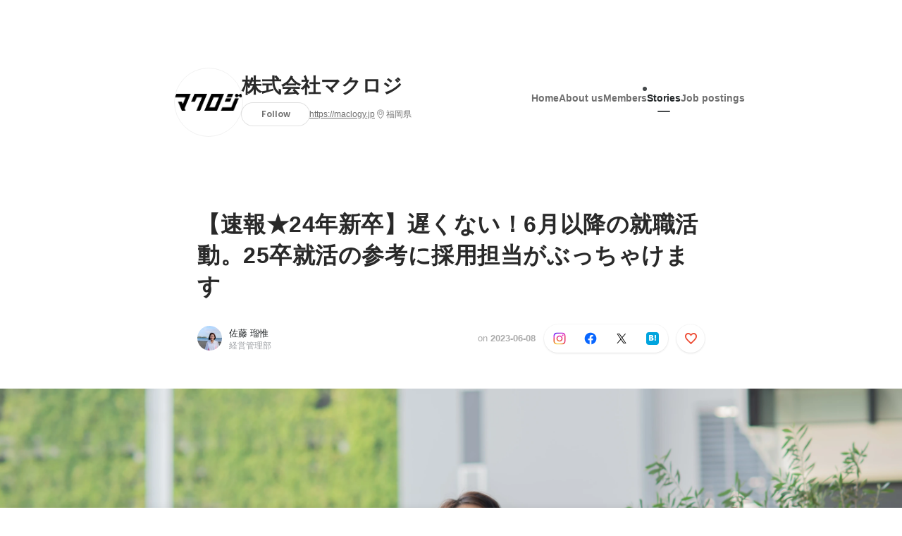

--- FILE ---
content_type: text/html; charset=utf-8
request_url: https://en-jp.wantedly.com/companies/maclogi/post_articles/512236?source=feed-sidebar-top_article
body_size: 28047
content:
<!DOCTYPE html>
<html lang="en-JP">
<head>
  <link rel='manifest' href='/manifest.json'>
  <meta charset="utf-8">
  <title>【速報★24年新卒】遅くない！6月以降の就職活動。25卒就活の参考に採用担当がぶっちゃけます | 最新ニュース</title>
<meta name="keywords" content="Social Recruiting, Wanted, Wantedly, Facebook" />
<meta name="description" content="こんにちは！採用担当の佐藤です😊今回は24年新卒採用の速報を公開いたします！オープンにしたいと思った背景は2点あります。①24年卒の皆さんに納得のできる就活をしてほしい23年新卒採用から感じたこ..." />

<link href="/favicon.ico" rel="icon" />
<link href="/apple-touch-icon-precomposed.png" rel="apple-touch-icon-precomposed" />
<link rel="alternate" hreflang="x-default" href="https://www.wantedly.com/companies/maclogi/post_articles/512236" /><link rel="alternate" hreflang="ja" href="https://www.wantedly.com/companies/maclogi/post_articles/512236" /><link rel="alternate" hreflang="en" href="https://sg.wantedly.com/companies/maclogi/post_articles/512236" /><link rel="alternate" hreflang="ja-jp" href="https://www.wantedly.com/companies/maclogi/post_articles/512236" /><link rel="alternate" hreflang="en-jp" href="https://en-jp.wantedly.com/companies/maclogi/post_articles/512236" /><link rel="alternate" hreflang="en-sg" href="https://sg.wantedly.com/companies/maclogi/post_articles/512236" />
<meta property="og:title" content="【速報★24年新卒】遅くない！6月以降の就職活動。25卒就活の参考に採用担当がぶっちゃけます | 最新ニュース" />
<meta property="og:image" content="https://en-jp.wantedly.com/post_articles/512236/ogp_image" />
<meta property="og:image:height" content="630" />
<meta property="og:image:width" content="1200" />
<meta property="twitter:image" content="https://en-jp.wantedly.com/post_articles/512236/ogp_image" />
<meta property="twitter:image:height" content="630" />
<meta property="twitter:image:width" content="1200" />
<meta property="og:type" content="article" />
<meta property="og:description" content="こんにちは！採用担当の佐藤です😊今回は24年新卒採用の速報を公開いたします！オープンにしたいと思った背景は2点あります。①24年卒の皆さんに納得のできる就活をしてほしい23年新卒採用から感じたこ..." />
<meta property="og:url" content="https://www.wantedly.com/companies/maclogi/post_articles/512236" />

<meta property="fb:app_id" content="234170156611754" />
<meta name="twitter:card" content="summary_large_image" />
<meta name="twitter:site" content="@wantedly" />
<meta name="twitter:url" content="https://www.wantedly.com/companies/maclogi/post_articles/512236" />
<meta name="twitter:title" content="【速報★24年新卒】遅くない！6月以降の就職活動。25卒就活の参考に採用担当がぶっちゃけます | 最新ニュース" />
<meta name="twitter:description" content="こんにちは！採用担当の佐藤です😊今回は24年新卒採用の速報を公開いたします！オープンにしたいと思った背景は2点あります。①24年卒の皆さんに納得のできる就活をしてほしい23年新卒採用から感じたこ..." />
<link rel="canonical" href="https://www.wantedly.com/companies/maclogi/post_articles/512236" />
<link rel="alternate" type="application/rss+xml" title="RSS" href="https://en-jp.wantedly.com/stories/s/maclogic_news/rss.xml" />
<meta name="viewport" content="width=device-width, initial-scale=1" />
<meta name="csrf-param" content="authenticity_token" />
<meta name="csrf-token" content="j6hjXZ4xRddgswvP6BCqMMZhKYsKMRN91noEIC+acp1P4eumUyzt1bE5Mvupr798vhStuRy18KuSzGWZD7fWpw==" />
<link rel="apple-touch-icon" href="/apple-touch-icon.png" />
<link rel="icon" type="image/png" href="/android-touch-icon.png" size="192x192" />
<meta name="apple-mobile-web-app-title" content="Wantedly" />
<meta name="application-name" content="Wantedly" />
<meta property="slack-app-id" content="A011NT5QACS" />
<script type="application/ld+json">{"@context":"https://schema.org","@graph":[{"@type":"Organization","@id":"https://en-jp.wantedly.com/#organization","name":"Wantedly","url":"https://en-jp.wantedly.com/","sameAs":["https://wantedlyinc.com","https://www.facebook.com/wantedly","https://x.com/wantedly"]},{"@type":"WebSite","@id":"https://en-jp.wantedly.com/#website","url":"https://en-jp.wantedly.com/","name":"Wantedly","inLanguage":"en","publisher":{"@id":"https://en-jp.wantedly.com/#organization"},"potentialAction":{"@type":"SearchAction","target":{"@type":"EntryPoint","urlTemplate":"https://en-jp.wantedly.com/search?query={search_term_string}"},"query-input":"required name=search_term_string"}},{"@type":"Organization","@id":"https://en-jp.wantedly.com/companies/maclogi#organization","name":"株式会社マクロジ","url":"https://en-jp.wantedly.com/companies/maclogi","logo":{"@type":"ImageObject","url":"https://d2v9k5u4v94ulw.cloudfront.net/assets/images/8018693/original/0afc975b-49b8-470f-b0f7-d939193b8fcd?1635727363"},"legalName":"株式会社マクロジ","foundingDate":"2017-11-01","founder":{"@type":"Person","name":"上田 隆太"},"numberOfEmployees":{"@type":"QuantitativeValue","value":70},"contactPoint":{"@type":"ContactPoint","contactType":"customer service","url":"https://maclogy.jp"},"sameAs":["https://maclogy.jp","https://twitter.com/Maclogi_PR","https://www.facebook.com/pages/category/Consulting-Agency/%E6%A0%AA%E5%BC%8F%E4%BC%9A%E7%A4%BEMaclogic-411530439608941/"],"areaServed":[{"@type":"Country","name":"JP"}],"slogan":"for Achievers","description":"【for Achievers】\nマクロジはすべての「Achievers」を応援しています。\nAchieversとは、これから“なにかを成し遂げたい”人たちを指します。\n\nお取引いただいているクライアント、マクロジで働いているメンバーなど、企業に関わる全ての方々にそれぞれのビジョンや目標があります。\n\n私たちは、そのビジョンを達成させるためにリソースやノウハウを惜しみなく提供することで、選択肢と可能性を提示し、夢と目標をともに追い続けます。"},{"@type":"WebPage","@id":"https://www.wantedly.com/companies/maclogi/post_articles/512236#webpage","url":"https://www.wantedly.com/companies/maclogi/post_articles/512236","name":"【速報★24年新卒】遅くない！6月以降の就職活動。25卒就活の参考に採用担当がぶっちゃけます","inLanguage":"en","isPartOf":{"@id":"https://en-jp.wantedly.com/#website"},"publisher":{"@id":"https://en-jp.wantedly.com/#organization"},"breadcrumb":{"@id":"https://www.wantedly.com/companies/maclogi/post_articles/512236#breadcrumbs"},"description":"こんにちは！採用担当の佐藤です😊今回は24年新卒採用の速報を公開いたします！オープンにしたいと思った背景は2点あります。①24年卒の皆さんに納得のできる就活をしてほしい23年新卒採用から感じたことです。コロナ禍以降は学生の皆さんが企業に直接訪問する機会が少なくなり、社会人や学生同士の交流が減ったこと、オンラインで...","mainEntity":{"@id":"https://www.wantedly.com/companies/maclogi/post_articles/512236#blogposting"},"primaryImageOfPage":{"@type":"ImageObject","url":"https://d2v9k5u4v94ulw.cloudfront.net/assets/images/19576866/original/ec0d7eda-1b4e-45c5-9421-89c056bd7284?1730276252"},"hasPart":{"@type":"SiteNavigationElement","@id":"https://en-jp.wantedly.com/companies/maclogi#sitenav","name":"Site Navigation","hasPart":[{"@type":"WebPage","name":"Home","url":"https://en-jp.wantedly.com/companies/maclogi","inLanguage":"en"},{"@type":"WebPage","name":"About","url":"https://en-jp.wantedly.com/companies/maclogi/about","inLanguage":"en"},{"@type":"WebPage","name":"Member","url":"https://en-jp.wantedly.com/companies/maclogi/members","inLanguage":"en"},{"@type":"WebPage","name":"Stories","url":"https://en-jp.wantedly.com/companies/maclogi/stories","inLanguage":"en"},{"@type":"WebPage","name":"Projects","url":"https://en-jp.wantedly.com/companies/maclogi/projects","inLanguage":"en"}]},"dateModified":"2024-10-30T17:17:32+09:00","datePublished":"2023-06-08T09:44:42+09:00","author":{"@id":"https://www.wantedly.com/id/sato_maclogi#person"}},{"@context":"https://schema.org","@type":["BlogPosting","Article"],"@id":"https://www.wantedly.com/companies/maclogi/post_articles/512236#blogposting","headline":"【速報★24年新卒】遅くない！6月以降の就職活動。25卒就活の参考に採用担当がぶっちゃけます","name":"【速報★24年新卒】遅くない！6月以降の就職活動。25卒就活の参考に採用担当がぶっちゃけます","url":"https://www.wantedly.com/companies/maclogi/post_articles/512236","mainEntityOfPage":{"@id":"https://www.wantedly.com/companies/maclogi/post_articles/512236#webpage"},"isPartOf":{"@id":"https://en-jp.wantedly.com/companies/maclogi/stories#blogpostings"},"datePublished":"2023-06-08T09:44:42+09:00","dateModified":"2024-10-30T17:17:32+09:00","dateCreated":"2023-06-07T22:02:00+09:00","author":[{"@type":"Person","@id":"https://www.wantedly.com/id/sato_maclogi#person","name":"佐藤 瑠惟","url":"https://www.wantedly.com/id/sato_maclogi","image":"https://images.wantedly.com/i/mA6gxuW?h=200\u0026w=200","worksFor":{"@id":"https://en-jp.wantedly.com/companies/maclogi#organization"}},{"@type":"Organization","@id":"https://en-jp.wantedly.com/companies/maclogi#organization"}],"description":"こんにちは！採用担当の佐藤です😊今回は24年新卒採用の速報を公開いたします！オープンにしたいと思った背景は2点あります。①24年卒の皆さんに納得のできる就活をしてほしい23年新卒採用から感じたことです。コロナ禍以降は学生の皆さんが企業に直接訪問する機会が少なくなり、社会人や学生同士の交流が減ったこと、オンラインで...","articleBody":"こんにちは！採用担当の佐藤です😊今回は24年新卒採用の速報を公開いたします！オープンにしたいと思った背景は2点あります。①24年卒の皆さんに納得のできる就活をしてほしい23年新卒採用から感じたことです。コロナ禍以降は学生の皆さんが企業に直接訪問する機会が少なくなり、社会人や学生同士の交流が減ったこと、オンラインで...","keywords":"新卒採用, 採用現場から, 採用担当者の本音, 25卒募集, 24卒採用","about":[{"@type":"Thing","name":"新卒採用"},{"@type":"Thing","name":"採用現場から"},{"@type":"Thing","name":"採用担当者の本音"},{"@type":"Thing","name":"25卒募集"},{"@type":"Thing","name":"24卒採用"}],"inLanguage":"en","image":["https://d2v9k5u4v94ulw.cloudfront.net/assets/images/19576866/original/ec0d7eda-1b4e-45c5-9421-89c056bd7284?1730276252","https://images.wantedly.com/i/mQ7Pt2w","https://images.wantedly.com/i/jJaHmvp","https://images.wantedly.com/i/GaM1v92"],"publisher":{"@id":"https://en-jp.wantedly.com/companies/maclogi#organization"},"interactionStatistic":[{"@type":"InteractionCounter","interactionType":{"@type":"LikeAction"},"userInteractionCount":8}],"speakable":{"@type":"SpeakableSpecification","cssSelector":[".article-title",".article-description",".company-name"]},"mentions":[{"@id":"https://en-jp.wantedly.com/companies/maclogi#organization"}],"wordCount":2,"timeRequired":"PT12M","potentialAction":[{"@type":"ReadAction","target":"https://en-jp.wantedly.com/companies/maclogi/stories","name":"もっと見る"},{"@type":"ShareAction","target":"https://www.wantedly.com/companies/maclogi/post_articles/512236","name":"記事を共有"}]},{"@context":"https://schema.org","@type":"BreadcrumbList","@id":"https://www.wantedly.com/companies/maclogi/post_articles/512236#breadcrumbs","itemListElement":[{"@type":"ListItem","position":1,"name":"ホーム","item":"https://en-jp.wantedly.com"},{"@type":"ListItem","position":2,"name":"株式会社マクロジ","item":"https://en-jp.wantedly.com/companies/maclogi"},{"@type":"ListItem","position":3,"name":"ストーリー","item":"https://en-jp.wantedly.com/companies/maclogi/stories"},{"@type":"ListItem","position":4,"name":"【速報★24年新卒】遅くない！6月以降の就職活動。25卒就活の参考に採用担当がぶっちゃけます","item":"https://en-jp.wantedly.com/companies/maclogi/post_articles/512236"}]}]}
</script>
  <script type="application/json" id="wantedly-app-config">{"env":"production","controller":"post_articles","action":"show","params_id":"512236","query_params":{"source":"feed-sidebar-top_article"},"current_user_id":null,"current_user_id_full":null,"current_user_id_civic_only":null,"request_mobile":false,"is_iphone":false,"user_signed_in":false,"keep_signed_out":false,"facebook_auto_login_enabled":true,"signed_in_as_company":false,"current_company_id":null,"current_company_name":"null","current_company_plan":"null","current_job_id":null,"role_cd":null,"fb_app_id":"234170156611754","twitter_oauth_url":"https://en-jp.wantedly.com/user/auth/twitter?origin=https%3A%2F%2Fen-jp.wantedly.com%2Fcompanies%2Fmaclogi%2Fpost_articles%2F512236%3Fsource%3Dfeed-sidebar-top_article","facebook_oauth_url":"https://en-jp.wantedly.com/user/auth/facebook?origin=https%3A%2F%2Fen-jp.wantedly.com%2Fcompanies%2Fmaclogi%2Fpost_articles%2F512236%3Fsource%3Dfeed-sidebar-top_article","linkedin_oauth_url":"https://en-jp.wantedly.com/user/auth/linkedin?origin=https%3A%2F%2Fen-jp.wantedly.com%2Fcompanies%2Fmaclogi%2Fpost_articles%2F512236%3Fsource%3Dfeed-sidebar-top_article","google_oauth_url":"https://en-jp.wantedly.com/user/auth/google?origin=https%3A%2F%2Fen-jp.wantedly.com%2Fcompanies%2Fmaclogi%2Fpost_articles%2F512236%3Fsource%3Dfeed-sidebar-top_article","apple_client_id":"com.wantedly.www","linkedin_login_available":false,"current_country":"japan","visit_url":"https://www.wantedly.com","accounts_url":"https://accounts.wantedly.com","platform_url":"https://platform.wantedly.com","source_cd":0,"session_id":"108eac7dd6b0afbda9747b65cfb60d46","global_csrf_token":"3wVg4P8fJNt/V0kiRvexuJpmIiV3/3GBWUS2iXMH8IMfTOgbMgKM2a7dcBYHSKT04hOmF2F7klcd8tcwUypUuQ==","visit_date_released_to_current_company":false,"tools_oauth_client_id":"29fc56b1a4740a5c65af0a56d9c55496f2c4f386a03d4a9497e161ac854861fe","tools_oauth_secret":"f77aea6386dee914e033ed3ce4242ed82c2b1d68629a94bdfcfbabba3c985633","is_premium_user":false,"user_profile_progress_rate":0,"usable_webp":true,"featureFlags":{},"stripe_user_payment_public_key":"pk_live_K58GPH4JpXDR9OYhQt9ZWAgc","stripe_public_key":"pk_live_HBOlbVSpP7qon4S2yJ0xNMHP","stripe_singapore_public_key":"pk_live_dlMUKChCEgKq9IxPGCLyPHWd","stripe_hong_kong_public_key":"pk_live_ZEfX5HaMjwcSNlVN4y5SAbDk"}</script>
<script type="application/json" id="i18n-config">{"defaultLocale":"en","locale":"en"}</script>
  <script type="application/json" id="wantedly-i18n-flags">{"enterprise_current_plan_options_available":true,"enterprise_navigation_group_available":true,"seminar_available":false,"activity_score_ordering_available":false,"candidate_limit_message_available":true,"candidate_watch_available":true,"candidate_learn_more_available":true,"status_updated_buttons_available":true,"visit_date_dialog_available":true,"enterprise_project_member_role_selector_available":true,"mf_kessai_available":true,"founded_on_year_suffix_required":false,"number_month_list":false,"analytics_generations_short_year":false,"scout_setting_available":true,"direct_scout_option_available":true,"require_published_projects_to_show_scout_menu":true,"full_scout_option_available":true,"scout_user_positive_action_available":true,"application_to_scout_available":true,"scout_clickable_items_enabled":true,"scout_filters_occupation_available":true,"scout_filters_activity_available":true,"scout_filters_items_available":true,"scout_filters_recommend_available":true,"scout_filters_connection_available":true,"scout_filters_scout_received_available":true,"scout_filters_age_range_available":true,"scout_filters_sort_available":true,"scout_filters_motivation_available":true,"scout_filters_location_available":true,"scout_filters_new_grad_available":true,"scout_filters_countries_available":false,"footer_subtitle_available":true,"register_with_facebook_post_available":false,"simple_signin_available":false,"client_material_request_available":false,"daily_pickup_available":false,"edit_with_detailed_flow_available":true,"enterprise_view_watch_users_available":true,"enterprise_view_bookmark_count_available":true,"user_violation_available":false,"subcategory_available":true,"medical_available":true,"keywords_available":true,"featured_project_list_available":false,"company_project_available":true,"enterprise_plan_update_available":true,"enterprise_plan_self_cancellation_available":true,"enterprise_plan_upgrade_available":true,"pricing_and_option_available":true,"payment_method_bill_available":true,"payment_method_card_available":true,"premium_user_available":true,"premium_user_status_visible":true,"free_scout_available":false,"profile_cover_post_available":false,"secret_profile_available":true,"enterprise_analytics_available":true,"international_wantedly_feed_available":true,"international_wantedly_people_available":true,"international_enterprise_show_journal":false,"project_filter_conditions_available":false,"visit_date_available":true,"recommendation_of_keywords_after_application_available":true,"international_client_inquiry_available":true,"international_feed_editable":false,"scout_countries_option_available":false,"international_enterprise_analytics_available":false,"social_share_buttons_available":true,"opt_out_trackers_available":false,"show_application_qualification":true,"project_support_available":true,"pdf_uploader_available":true,"apply_complete_resume_uploader_available":false,"keyword_suggestion_activated":false,"meetup_index_page_available":true,"show_project_creation_admin":false,"pubsub_email_available":false,"discover_available":true,"new_obligate_resume_available":false,"invoice_sending_available":true,"postal_code_available":true,"company_registration_address_required":false,"company_registration_phone_required":false,"improve_intl_projects_creation_enabled":false,"project_traits_available":true,"internationnal_project_show_after_modal":false,"google_rich_results_available":false,"keyword_search_target":false,"show_share_modal_after_post":false,"show_user_posts":true,"private_consulting_available":false,"kickoff_seminar_available":false,"engagement_suite_available_country":true,"profile_scout_available":false,"show_new_further_reading":false,"show_further_reading_posts":true,"job_posts_fully_visible_when_logged_out":false,"perk_enabled":false,"internal_story_enabled":false,"show_intl_journal_sidebar":false,"membership_request_enabled":true,"sitemap_meetups_enabled":true,"sitemap_wantedly_premium_enabled":false,"sitemap_resumes_enabled":false,"sitemap_way_of_writing_resumes_enabled":false,"sitemap_engagement_enabled":false,"sitemap_hiring_enabled":false,"sitemap_open_api_enabled":false,"sitemap_recommended_environment_enabled":false,"sitemap_about_enabled":false,"writer_available":true,"address_suffix_available":true,"meta_tag_projects_show_seo_available":true,"required_profile_items_notification_available":true,"resume_import_notification_enabled":false,"international_new_job_postings_campaign_available":false,"early_signup_triggers_enabled":false,"international_carousel_featured_only_enabled":false,"international_client_registration_flow_available":false,"international_apps_available":true,"international_new_project_page_available":false,"company_past_members_available":true,"default_project_filter_available":true,"project_category_available":true,"linkedin_login_available":false,"writing_program_available":true,"bookmarker_hunting_available":true,"video_available":true,"antisocial_check_available":true,"company_ranking_available":true,"friend_invitation_available":true,"overseas_feature_company_tag_available":true,"facebook_connect_available":true,"twitter_connect_available":true,"linkedin_connect_available":true,"github_connect_available":true,"whatsapp_connect_available":true,"hatena_connect_available":true,"instagram_connect_available":true,"facebook_support_available":true,"twitter_support_available":true,"linkedin_support_available":false,"whatsapp_support_available":false,"github_support_available":true,"hatena_support_available":true,"instagram_support_available":true,"support_message_suggestion_available":false,"call_support_available":true,"company_feeds_available":true,"area_filter_available":true,"company_filter_available":false,"keyword_filter_available":true,"global_keyword_filter_available":true,"global_header_options_available":true,"segment_type_questionnaire_available":false,"prefecture_option_available":false,"project_tutorial_available":false,"trial_2017_available":true,"candidacy_visible_time_limit_exists":false,"employee_interview_available":true,"material_available":true,"detailed_header_available":true,"enterprise_dashboard_available":true,"enterprise_international_dashboard_available":false}</script>
<script type="application/json" id="wantedly-flash">{"alert":null,"notice":null}</script>

    <script>
    (function () {
      "use strict";

      function loadInlineFeatures(deps, cb) {
        Promise.all(deps.map((dep) => {
          if (!Object.prototype.hasOwnProperty.call(loadInlineFeatures.features, dep)) {
            throw new Error(`No feature found: ${dep}`);
          }
          return loadInlineFeatures.features[dep];
        })).then((loadedFeatures) => cb(...loadedFeatures));
      }
      loadInlineFeatures.features = {};
      loadInlineFeatures.featureResolvers = {};
      for (const featureName of ["jquery","log_event"]) {
        loadInlineFeatures.features[featureName] = new Promise((resolve, reject) => {
          loadInlineFeatures.featureResolvers[featureName] = resolve;
          window.addEventListener('load', (event) => {
            setTimeout(() => reject(new Error(`Cannot load feature: ${featureName}`)), 5000);
          });
        });
      }

      window.loadInlineFeatures = loadInlineFeatures;
    })();
  </script>


  
  <script>
//<![CDATA[
window.gon={};
//]]>
</script>
  
  <script src="//www.google-analytics.com/analytics.js" async="async"></script>
  <script>
  (function (w, ga) {
    w.GoogleAnalyticsObject = ga;
    w[ga] =
      w[ga] ||
      function () {
        (w[ga].q = w[ga].q || []).push(arguments);
      };
    w[ga].l = Date.now();
  })(window, "ga");

  ga('create', 'UA-12847756-21', { cookieDomain: 'wantedly.com' });




  // Clear referrer when redirected back after OAuth so that the session referrer will not be overwritten with the auth provider url.
  // cf. https://github.com/wantedly/wantedly/issues/38883
  var OMNIAUTH_CALLBACK_KEY = "omniauth_callback";
  var hasOmniauthCallbackCookie = (new RegExp("(?:^|;\\s*)" + escape(OMNIAUTH_CALLBACK_KEY).replace(/[\-\.\+\*]/g, "\\$&") + "\\s*\\=")).test(document.cookie);
  if (hasOmniauthCallbackCookie) {
    if (unescape(document.cookie.replace(new RegExp("(?:^|.*;\\s*)" + escape(OMNIAUTH_CALLBACK_KEY).replace(/[\-\.\+\*]/g, "\\$&") + "\\s*\\=\\s*((?:[^;](?!;))*[^;]?).*"), "$1")) === "true") {
      ga('set', 'referrer', location.origin);
      // Clear cookie
      document.cookie = escape(OMNIAUTH_CALLBACK_KEY) + "=; expires=Thu, 01 Jan 1970 00:00:00 GMT; path=/";
    }
  }

  ga('send', 'pageview', null);
  ga('set', 'dimension1', "not_logged_in");
  ga('set', 'dimension2', "japan");

  </script>


    <script>window.eventTrackingGlobalProperties = {"country":"japan","locale":"en","user_id":null,"user_name":null,"user_email":null,"company_id":null,"company_name":null};</script>
  <script src="https://de7iszmjjjuya.cloudfront.net/assets/build/v1/gtm/loader-dfe56b27bda943d53a7f.js" crossorigin="anonymous"></script>

    <script src="https://www.googletagmanager.com/gtm.js?id=GTM-NK3SZPP" async="async"></script>
    <script type="text/javascript">
    (function (w, l) {
      w[l] = w[l] || [];
      w[l].push({
        "gtm.start": Date.now(),
        event: "gtm.js",
      });
    })(window, "dataLayer");
    </script>



  <script src="https://accounts.google.com/gsi/client" async="async" defer="defer"></script>

  <link rel="preconnect" href="https://fonts.googleapis.com">
  <link rel="preconnect" href="https://fonts.gstatic.com" crossorigin>

    <script type="application/json" id="ssr-app-data">{"router":{"path":"/companies/maclogi/post_articles/512236","query":{"source":"feed-sidebar-top_article"},"queryString":"source=feed-sidebar-top_article"},"page":"post_articles#show","auth":{"current_user":null,"current_company":null,"current_country":"japan","current_user_company_ids":[],"culture_map_editable_company_ids":[],"locale":"en","current_member_permission":null},"body":{"post":{"id":512236,"company":{"id":1479234,"name":"株式会社マクロジ","company_name":"maclogi","url":"https://maclogy.jp","short_location":"福岡県","font_color_code":"#6A6E71","country":"japan","company_path":"/companies/maclogi","project_count":2,"post_count":162,"lastest_post_published_at":"2025-12-19T09:31:10.373+09:00","has_descriptions":true,"avatar":{"id":8018693,"url":"https://d2v9k5u4v94ulw.cloudfront.net/assets/images/8018693/original/0afc975b-49b8-470f-b0f7-d939193b8fcd?1635727363"}}},"company_followings":[]}}</script>
    <script src="https://de7iszmjjjuya.cloudfront.net/assets/build/commons-9170a958ba05da5fd5b0.js" crossorigin="anonymous" defer="defer"></script>
    <script src="https://de7iszmjjjuya.cloudfront.net/assets/build/main-8fc7c264a6d313db8320.js" crossorigin="anonymous" defer="defer"></script>
    
    <script src="https://de7iszmjjjuya.cloudfront.net/assets/build/cross_page_components-59c72c31328343456bcd.js" crossorigin="anonymous" defer="defer"></script>
    <script src="https://de7iszmjjjuya.cloudfront.net/assets/build/v1/social_login_success_event_tracking-ba1521471fdb80a890a9.js" crossorigin="anonymous" defer="defer"></script>

  <link rel="stylesheet" media="screen" href="https://de7iszmjjjuya.cloudfront.net/assets/build/v1/vendor-styles-2b79173b5e4c68e902dd.css" />
  <link rel="stylesheet" media="screen" href="https://de7iszmjjjuya.cloudfront.net/assets/build/v1/application-226b3920ee454eb7f34a.css" />
  <link rel="stylesheet" media="screen" href="https://de7iszmjjjuya.cloudfront.net/assets/build/ui-react-2022-style-7d048e0e0b881b988a8e.css" />
  <link rel="stylesheet" media="screen" href="https://fonts.googleapis.com/css2?family=Lato:wght@400;700&amp;family=Poppins:wght@300;400;600;700&amp;display=swap" />
  <link rel="stylesheet" media="screen" href="https://de7iszmjjjuya.cloudfront.net/assets/build/v1/gamma/company_posts-fe21866021f50556d563.css" />
<link rel="stylesheet" media="screen" href="https://de7iszmjjjuya.cloudfront.net/assets/build/v1/gamma/companies_show-afff4f10d2cae43d9c3a.css" />
<link rel="stylesheet" media="screen" href="https://de7iszmjjjuya.cloudfront.net/assets/build/v1/gamma/post_spaces-e40fe4560aa75c4509f6.css" />
<link rel="stylesheet" media="screen" href="https://de7iszmjjjuya.cloudfront.net/assets/build/v1/gamma/post_article-b4f958dcaf11a73dde52.css" />


</head>
<body class="body-post-article-show-single-column modal-experiment-enabled">
  
    <noscript><iframe src="https://www.googletagmanager.com/ns.html?id=GTM-NK3SZPP"
    height="0" width="0" style="display:none;visibility:hidden"></iframe></noscript>



  
  <div class='new-ui-modal-full-page-wrapper' id='photo_viewer'>
<div class='new-ui-modal-overlay'>
<div class='viewer-header'>
<div class='close-button'>
<div class='button-icon-small'>
<div class='button-touch-area'>
<div class='icon-button'>
<i class='wt-icon wt-icon-close'></i>
</div>
</div>
</div>
</div>
<div class='pager'>
<div class='page'>1</div>
<div class='slash'>/</div>
<div class='total'>5</div>
</div>
</div>
<div id='photo_viewer_content_wrapper'>
<div id='photo_viewer_content'></div>
<div class='side-button left-button'>
<div class='button-icon-small'>
<div class='button-touch-area'>
<div class='icon-button'>
<div class='icon-button-cover'></div>
<i class='wt-icon wt-icon-chevron-left'></i>
</div>
</div>
</div>
</div>
<div class='side-button right-button'>
<div class='button-icon-small'>
<div class='button-touch-area'>
<div class='icon-button'>
<div class='icon-button-cover'></div>
<i class='wt-icon wt-icon-chevron-right'></i>
</div>
</div>
</div>
</div>
</div>
</div>
</div>

  <div id="fb-root"></div>
  <div id="container">
      
    <div id="main-outer" class="cf">
        <div id="header" class="cf">
          <div id="header-inner">
                <header class='cf sticky' data-current-post-space='{&quot;link_url&quot;:&quot;https://en-jp.wantedly.com/stories/s/maclogic_news&quot;,&quot;avatar_url&quot;:&quot;https://d2v9k5u4v94ulw.cloudfront.net/small_light(dw=80,dh=80,da=l,ds=s,cw=80,ch=80,cc=FFFFFF,of=webp)/assets/images/9604824/original/d33eafae-f1b8-4a05-b9cb-e582f1eb69fc?1654229972&quot;,&quot;title&quot;:&quot;最新ニュース&quot;}' data-env='production' data-has-elevation='true' data-locale='en' id='global-header'></header>

          </div>
        </div>
        
      

      <div id="main" class="post-articles-controller post-articles-show action-show cf">
        <div id="main-inner" class="cf">
          

<div class='post-article-show-wrapper-single-column cf'>
<div class='post-article-show-content-wrapper'>
<article class='article-wrapper'>
<div class='article-inner'>
<div class='header'>
<div data-component="App" data-ssr-props="{}" data-hydrate=""><style data-styled="true" data-styled-version="5.3.11">#container{min-width:auto;}/*!sc*/
#main{margin-top:0;margin-bottom:0;}/*!sc*/
#main-inner{width:auto;}/*!sc*/
data-styled.g339[id="sc-global-JkaJv1"]{content:"sc-global-JkaJv1,"}/*!sc*/
.jrwlFo{display:-webkit-box;display:-webkit-flex;display:-ms-flexbox;display:flex;-webkit-box-pack:center;-webkit-justify-content:center;-ms-flex-pack:center;justify-content:center;-webkit-align-items:center;-webkit-box-align:center;-ms-flex-align:center;align-items:center;box-sizing:border-box;color:rgba(0,0,0,0.84);padding:0 19px;min-width:90px;height:28px;border-radius:100px;border:none;cursor:pointer;background:transparent;-webkit-transition:all 150ms cubic-bezier(0,0,1,1) 0s;transition:all 150ms cubic-bezier(0,0,1,1) 0s;white-space:nowrap;}/*!sc*/
data-styled.g351[id="FollowButtonContainer__FollowButton-sc-1qq6swk-0"]{content:"jrwlFo,"}/*!sc*/
.loaGuh{width:100%;display:-webkit-box;display:-webkit-flex;display:-ms-flexbox;display:flex;-webkit-box-pack:justify;-webkit-justify-content:space-between;-ms-flex-pack:justify;justify-content:space-between;padding-bottom:1px;}/*!sc*/
@media screen and (min-width:64em){.loaGuh{gap:16px;-webkit-box-pack:center;-webkit-justify-content:center;-ms-flex-pack:center;justify-content:center;}}/*!sc*/
data-styled.g352[id="HeaderNav__Nav-sc-15k9xkr-0"]{content:"loaGuh,"}/*!sc*/
.gqgbCP{font-family:"Hiragino Sans","ヒラギノ角ゴシック Pro","Hiragino Kaku Gothic Pro","メイリオ",Meiryo,Osaka,"ＭＳ Ｐゴシック","MS PGothic",sans-serif;text-align:center;font-size:14px;line-height:22px;font-weight:600;display:inline-block;-webkit-flex-shrink:0;-ms-flex-negative:0;flex-shrink:0;position:relative;padding:12px 0;color:rgba(0,0,0,0.56);cursor:pointer;-webkit-transition:all 150ms cubic-bezier(0,0,1,1) 0s;transition:all 150ms cubic-bezier(0,0,1,1) 0s;}/*!sc*/
.gqgbCP:link,.gqgbCP:visited{color:rgba(0,0,0,0.56);}/*!sc*/
.gqgbCP:hover{-webkit-text-decoration:none;text-decoration:none;-webkit-transition:all 200ms cubic-bezier(0.3,0.3,0.3,1) 0s;transition:all 200ms cubic-bezier(0.3,0.3,0.3,1) 0s;color:rgba(0,0,0,0.84);}/*!sc*/
@media screen and (min-width:64em){.gqgbCP{padding:8px 0;}}/*!sc*/
.gqgbCP.active-nav-link-item{font-weight:700;color:#45494B;}/*!sc*/
.gqgbCP.active-nav-link-item:before{position:absolute;width:18px;height:2px;border-radius:1px;background-color:#45494B;content:"";display:inline-block;bottom:-1px;left:50%;-webkit-transform:translateX(-50%);-ms-transform:translateX(-50%);transform:translateX(-50%);}/*!sc*/
@media screen and (min-width:64em){.gqgbCP.active-nav-link-item{color:inherit;}.gqgbCP.active-nav-link-item:hover{opacity:1;}}/*!sc*/
data-styled.g353[id="HeaderNav__NavLinkItem-sc-15k9xkr-1"]{content:"gqgbCP,"}/*!sc*/
.pGKXC{position:absolute;top:3px;left:-6px;width:6px;height:6px;border-radius:50%;background-color:#45494B;}/*!sc*/
data-styled.g354[id="HeaderNav__Badge-sc-15k9xkr-2"]{content:"pGKXC,"}/*!sc*/
.byOpTe{display:-webkit-box;display:-webkit-flex;display:-ms-flexbox;display:flex;-webkit-flex-direction:column;-ms-flex-direction:column;flex-direction:column;}/*!sc*/
@media screen and (min-width:64em){.byOpTe{-webkit-flex-direction:column-reverse;-ms-flex-direction:column-reverse;flex-direction:column-reverse;margin-bottom:80px;border:none;}}/*!sc*/
data-styled.g379[id="Header__Base-sc-1fxlgo9-0"]{content:"byOpTe,"}/*!sc*/
@media screen and (min-width:64em){.jPbNvU{position:relative;display:none;}}/*!sc*/
data-styled.g380[id="Header__CoverImageWrapper-sc-1fxlgo9-1"]{content:"jPbNvU,"}/*!sc*/
.xosyL{position:relative;display:block;width:56px;height:56px;border-radius:50%;}/*!sc*/
@media screen and (min-width:64em){.xosyL{width:96px;height:96px;}}/*!sc*/
data-styled.g382[id="Header__AvatarImageLink-sc-1fxlgo9-3"]{content:"xosyL,"}/*!sc*/
.hQyvaS{width:inherit;height:inherit;}/*!sc*/
data-styled.g383[id="Header__StyledAvatar-sc-1fxlgo9-4"]{content:"hQyvaS,"}/*!sc*/
.dbIffh{width:inherit;height:inherit;object-fit:contain;}/*!sc*/
data-styled.g384[id="Header__AvatarImage-sc-1fxlgo9-5"]{content:"dbIffh,"}/*!sc*/
.jElSbc{background-color:white;}/*!sc*/
@media screen and (min-width:64em){.jElSbc{margin:24px auto 16px;max-width:960px;box-shadow:none;z-index:20;position:static;height:auto;width:auto;}}/*!sc*/
data-styled.g387[id="Header__HeaderBar-sc-1fxlgo9-8"]{content:"jElSbc,"}/*!sc*/
.dQcHkZ{display:-webkit-box;display:-webkit-flex;display:-ms-flexbox;display:flex;-webkit-flex-direction:column;-ms-flex-direction:column;flex-direction:column;padding:20px 16px 12px;}/*!sc*/
@media screen and (min-width:64em){.dQcHkZ{padding:8px 24px;-webkit-flex-direction:row;-ms-flex-direction:row;flex-direction:row;height:auto;margin:0 auto;box-sizing:border-box;gap:12px;-webkit-box-pack:justify;-webkit-justify-content:space-between;-ms-flex-pack:justify;justify-content:space-between;-webkit-align-items:center;-webkit-box-align:center;-ms-flex-align:center;align-items:center;}}/*!sc*/
data-styled.g388[id="Header__HeaderBarInner-sc-1fxlgo9-9"]{content:"dQcHkZ,"}/*!sc*/
.caucoW{width:100%;display:-webkit-box;display:-webkit-flex;display:-ms-flexbox;display:flex;-webkit-align-items:flex-start;-webkit-box-align:flex-start;-ms-flex-align:flex-start;align-items:flex-start;gap:16px;}/*!sc*/
@media screen and (min-width:64em){.caucoW{gap:20px;-webkit-align-items:center;-webkit-box-align:center;-ms-flex-align:center;align-items:center;}}/*!sc*/
data-styled.g389[id="Header__HeaderLeft-sc-1fxlgo9-10"]{content:"caucoW,"}/*!sc*/
.kxQafw{-webkit-flex:1;-ms-flex:1;flex:1;display:-webkit-box;display:-webkit-flex;display:-ms-flexbox;display:flex;-webkit-flex-direction:column;-ms-flex-direction:column;flex-direction:column;}/*!sc*/
@media screen and (min-width:64em){.kxQafw{padding-bottom:0;}}/*!sc*/
data-styled.g390[id="Header__Meta-sc-1fxlgo9-11"]{content:"kxQafw,"}/*!sc*/
.bzXMrz{display:-webkit-box;display:-webkit-flex;display:-ms-flexbox;display:flex;-webkit-align-items:flex-start;-webkit-box-align:flex-start;-ms-flex-align:flex-start;align-items:flex-start;-webkit-box-pack:justify;-webkit-justify-content:space-between;-ms-flex-pack:justify;justify-content:space-between;}/*!sc*/
@media screen and (min-width:64em){.bzXMrz{width:387px;-webkit-align-items:center;-webkit-box-align:center;-ms-flex-align:center;align-items:center;height:auto;}}/*!sc*/
data-styled.g391[id="Header__MetaUpper-sc-1fxlgo9-12"]{content:"bzXMrz,"}/*!sc*/
.ccNqYQ{display:none;}/*!sc*/
@media screen and (min-width:64em){.ccNqYQ{display:-webkit-box;display:-webkit-flex;display:-ms-flexbox;display:flex;-webkit-flex-shrink:0;-ms-flex-negative:0;flex-shrink:0;}}/*!sc*/
data-styled.g392[id="Header__ButtonWrapper-sc-1fxlgo9-13"]{content:"ccNqYQ,"}/*!sc*/
.BOJxF{color:rgba(0,0,0,0.56);width:96px;}/*!sc*/
data-styled.g393[id="Header__FollowButton-sc-1fxlgo9-14"]{content:"BOJxF,"}/*!sc*/
.egrAxg{color:rgba(0,0,0,0.56);width:100%;}/*!sc*/
data-styled.g394[id="Header__FollowButtonForMobile-sc-1fxlgo9-15"]{content:"egrAxg,"}/*!sc*/
.jnsnon{padding:6px 0;}/*!sc*/
data-styled.g395[id="Header__CommonTouchArea-sc-1fxlgo9-16"]{content:"jnsnon,"}/*!sc*/
.cCXNAs{width:100%;padding:6px 0;}/*!sc*/
data-styled.g396[id="Header__MobileTouchArea-sc-1fxlgo9-17"]{content:"cCXNAs,"}/*!sc*/
.bOuNnL{display:-webkit-box;display:-webkit-flex;display:-ms-flexbox;display:flex;-webkit-align-items:center;-webkit-box-align:center;-ms-flex-align:center;align-items:center;gap:6px;margin:12px 0 8px;width:100%;}/*!sc*/
@media screen and (min-width:64em){.bOuNnL{display:none;}}/*!sc*/
data-styled.g397[id="Header__MobileActionArea-sc-1fxlgo9-18"]{content:"bOuNnL,"}/*!sc*/
.fMjcGd{font-weight:700;font-size:18px;line-height:28px;margin:4px 0 0;-webkit-flex:1;-ms-flex:1;flex:1;}/*!sc*/
@media screen and (min-width:64em){.fMjcGd{line-height:36px;margin-top:0;margin-right:0;font-size:24px;}}/*!sc*/
data-styled.g399[id="Header__CompanyName-sc-1fxlgo9-20"]{content:"fMjcGd,"}/*!sc*/
.kfVhSA{color:rgba(0,0,0,0.84);-webkit-transition:color 150ms cubic-bezier(0,0,1,1) 0s;transition:color 150ms cubic-bezier(0,0,1,1) 0s;display:block;width:100%;}/*!sc*/
.kfVhSA:link,.kfVhSA:visited{color:rgba(0,0,0,0.84);}/*!sc*/
.kfVhSA:hover{-webkit-text-decoration:none;text-decoration:none;color:rgba(0,0,0,0.56);-webkit-transition:color 200ms cubic-bezier(0.3,0.3,0.3,1) 0s;transition:color 200ms cubic-bezier(0.3,0.3,0.3,1) 0s;}/*!sc*/
@media screen and (min-width:64em){.kfVhSA{font-weight:600;font-size:28px;}}/*!sc*/
data-styled.g400[id="Header__CompanyNameLink-sc-1fxlgo9-21"]{content:"kfVhSA,"}/*!sc*/
.jnGeQB{display:-webkit-box;display:-webkit-flex;display:-ms-flexbox;display:flex;-webkit-align-items:center;-webkit-box-align:center;-ms-flex-align:center;align-items:center;gap:8px;-webkit-flex-wrap:wrap;-ms-flex-wrap:wrap;flex-wrap:wrap;margin-top:4px;}/*!sc*/
@media screen and (min-width:64em){.jnGeQB{-webkit-align-items:center;-webkit-box-align:center;-ms-flex-align:center;align-items:center;gap:8px;margin-top:0;}}/*!sc*/
data-styled.g401[id="Header__MetaLower-sc-1fxlgo9-22"]{content:"jnGeQB,"}/*!sc*/
@includes hiragino-sans;/*!sc*/
.fNARgL{color:rgba(0,0,0,0.56);max-width:300px;text-overflow:ellipsis;white-space:nowrap;overflow:hidden;-webkit-text-decoration:underline;text-decoration:underline;-webkit-transition:all 150ms cubic-bezier(0,0,1,1) 0s;transition:all 150ms cubic-bezier(0,0,1,1) 0s;}/*!sc*/
.fNARgL:hover{color:rgba(0,0,0,0.84);-webkit-transition:all 200ms cubic-bezier(0.3,0.3,0.3,1) 0s;transition:all 200ms cubic-bezier(0.3,0.3,0.3,1) 0s;}/*!sc*/
.fNARgL:visited,.fNARgL:active,.fNARgL:link{color:rgba(0,0,0,0.56);-webkit-text-decoration:underline;text-decoration:underline;}/*!sc*/
data-styled.g402[id="Header__OfficialLink-sc-1fxlgo9-23"]{content:"fNARgL,"}/*!sc*/
.cgbSBf{display:-webkit-box;display:-webkit-flex;display:-ms-flexbox;display:flex;-webkit-align-items:center;-webkit-box-align:center;-ms-flex-align:center;align-items:center;white-space:nowrap;}/*!sc*/
data-styled.g403[id="Header__LocationWrapper-sc-1fxlgo9-24"]{content:"cgbSBf,"}/*!sc*/
.tjAIw{color:rgba(0,0,0,0.56);}/*!sc*/
data-styled.g404[id="Header__LocationText-sc-1fxlgo9-25"]{content:"tjAIw,"}/*!sc*/
.gkOhmL{width:16px;height:16px;color:rgba(0,0,0,0.4);}/*!sc*/
data-styled.g405[id="Header__LocationIcon-sc-1fxlgo9-26"]{content:"gkOhmL,"}/*!sc*/
.kzNcOq{min-height:48px;display:-webkit-box;display:-webkit-flex;display:-ms-flexbox;display:flex;width:100%;margin:0 -16px;}/*!sc*/
@media screen and (min-width:64em){.kzNcOq{-webkit-flex-shrink:0;-ms-flex-negative:0;flex-shrink:0;width:auto;margin-left:-24px;margin-right:-24px;padding-top:0;padding-right:0;}}/*!sc*/
data-styled.g406[id="Header__NavWrapper-sc-1fxlgo9-27"]{content:"kzNcOq,"}/*!sc*/
.lbuqde{padding:0 12px;-webkit-flex-shrink:0;-ms-flex-negative:0;flex-shrink:0;width:100%;}/*!sc*/
@media screen and (min-width:64em){.lbuqde{padding:0 24px;}}/*!sc*/
data-styled.g407[id="Header__NavWrapperInner-sc-1fxlgo9-28"]{content:"lbuqde,"}/*!sc*/
</style>
 <div><div class="Header__Base-sc-1fxlgo9-0 byOpTe"><div class="Header__CoverImageWrapper-sc-1fxlgo9-1 jPbNvU"></div><div class="Header__HeaderBar-sc-1fxlgo9-8 jElSbc"><div class="Header__HeaderBarInner-sc-1fxlgo9-9 dQcHkZ"><div class="Header__HeaderLeft-sc-1fxlgo9-10 caucoW"><a href="/companies/maclogi" class="Header__AvatarImageLink-sc-1fxlgo9-3 xosyL"><div class="Header__StyledAvatar-sc-1fxlgo9-4 hQyvaS wui-avatar-layout"><img src="https://d2v9k5u4v94ulw.cloudfront.net/assets/images/8018693/original/0afc975b-49b8-470f-b0f7-d939193b8fcd?1635727363" width="100" height="100" alt="株式会社マクロジ" class="Header__AvatarImage-sc-1fxlgo9-5 dbIffh wui-avatar-image"/></div></a><div class="Header__Meta-sc-1fxlgo9-11 kxQafw"><div class="Header__MetaUpper-sc-1fxlgo9-12 bzXMrz"><h2 class="Header__CompanyName-sc-1fxlgo9-20 fMjcGd"><a href="/companies/maclogi" class="Header__CompanyNameLink-sc-1fxlgo9-21 kfVhSA wui-reset wui-text wui-text-headline2" style="--wui-textOverride-family:&quot;Poppins&quot;, &quot;Helvetica Neue&quot;, Helvetica, Arial, &quot;Hiragino Sans&quot;, &quot;ヒラギノ角ゴシック&quot;, &quot;Hiragino Kaku Gothic ProN&quot;, &quot;ヒラギノ角ゴ Pro W3&quot;, Roboto, &quot;メイリオ&quot;, Meiryo, &quot;ＭＳ Ｐゴシック&quot;, sans-serif">株式会社マクロジ</a></h2></div><div class="Header__MetaLower-sc-1fxlgo9-22 jnGeQB"><div class="Header__ButtonWrapper-sc-1fxlgo9-13 ccNqYQ"><div class="Header__CommonTouchArea-sc-1fxlgo9-16 jnsnon wui-toucharea wui-toucharea-type-pseudoElement wui-toucharea-button"><button class="FollowButtonContainer__FollowButton-sc-1qq6swk-0 jrwlFo Header__FollowButton-sc-1fxlgo9-14 BOJxF wui-visit-light-button-secondary wui-button wui-button-small wui-reset wui-text wui-text-caption" style="--wui-textOverride-weight:600;--wui-textOverride-family:&quot;Poppins&quot;, &quot;Helvetica Neue&quot;, Helvetica, Arial, &quot;Hiragino Sans&quot;, &quot;ヒラギノ角ゴシック&quot;, &quot;Hiragino Kaku Gothic ProN&quot;, &quot;ヒラギノ角ゴ Pro W3&quot;, Roboto, &quot;メイリオ&quot;, Meiryo, &quot;ＭＳ Ｐゴシック&quot;, sans-serif">Follow</button></div></div><a href="https://maclogy.jp" target="_blank" class="Header__OfficialLink-sc-1fxlgo9-23 fNARgL wui-reset wui-text wui-text-caption" style="--wui-textOverride-family:&quot;Hiragino Sans&quot;, &quot;ヒラギノ角ゴシック Pro&quot;, &quot;Hiragino Kaku Gothic Pro&quot;, &quot;メイリオ&quot;, Meiryo, Osaka, &quot;ＭＳ Ｐゴシック&quot;, &quot;MS PGothic&quot;, sans-serif">https://maclogy.jp</a><span class="Header__LocationWrapper-sc-1fxlgo9-24 cgbSBf"><svg fill="none" xmlns="http://www.w3.org/2000/svg" viewBox="0 0 24 24" width="24" height="24" class="Header__LocationIcon-sc-1fxlgo9-26 gkOhmL wui-icon-2024-Location"><path fill-rule="evenodd" clip-rule="evenodd" d="M4.5 9.5C4.5 5.36 7.86 2 12 2c4.14 0 7.5 3.36 7.5 7.5 0 5.26-6.69 11.77-6.98 12.04l-.52.5-.52-.5c-.29-.27-6.98-6.78-6.98-12.04zm1.5 0c0 3.84 4.45 8.82 6 10.43 1.55-1.61 6-6.59 6-10.43 0-3.31-2.69-6-6-6s-6 2.69-6 6zm2 0c0-2.21 1.79-4 4-4s4 1.79 4 4-1.79 4-4 4-4-1.79-4-4zm1.5 0c0 1.38 1.12 2.5 2.5 2.5s2.5-1.12 2.5-2.5S13.38 7 12 7 9.5 8.12 9.5 9.5z" fill="currentColor"></path></svg><p class="Header__LocationText-sc-1fxlgo9-25 tjAIw wui-reset wui-text wui-text-caption" style="--wui-textOverride-family:&quot;Hiragino Sans&quot;, &quot;ヒラギノ角ゴシック Pro&quot;, &quot;Hiragino Kaku Gothic Pro&quot;, &quot;メイリオ&quot;, Meiryo, Osaka, &quot;ＭＳ Ｐゴシック&quot;, &quot;MS PGothic&quot;, sans-serif">福岡県</p></span></div></div></div><div class="Header__MobileActionArea-sc-1fxlgo9-18 bOuNnL"><div style="flex:1"><div class="Header__MobileTouchArea-sc-1fxlgo9-17 cCXNAs wui-toucharea wui-toucharea-type-pseudoElement wui-toucharea-button"><button class="FollowButtonContainer__FollowButton-sc-1qq6swk-0 jrwlFo Header__FollowButtonForMobile-sc-1fxlgo9-15 egrAxg wui-visit-light-button-secondary wui-button wui-button-medium wui-reset wui-text wui-text-caption" style="--wui-textOverride-weight:600;--wui-textOverride-family:&quot;Poppins&quot;, &quot;Helvetica Neue&quot;, Helvetica, Arial, &quot;Hiragino Sans&quot;, &quot;ヒラギノ角ゴシック&quot;, &quot;Hiragino Kaku Gothic ProN&quot;, &quot;ヒラギノ角ゴ Pro W3&quot;, Roboto, &quot;メイリオ&quot;, Meiryo, &quot;ＭＳ Ｐゴシック&quot;, sans-serif">Follow</button></div></div></div><div class="Header__NavWrapper-sc-1fxlgo9-27 kzNcOq"><div class="Header__NavWrapperInner-sc-1fxlgo9-28 lbuqde"><nav class="HeaderNav__Nav-sc-15k9xkr-0 loaGuh"><a href="/companies/maclogi" class="HeaderNav__NavLinkItem-sc-15k9xkr-1 gqgbCP" color="#45494B">Home</a><a href="/companies/maclogi/about" class="HeaderNav__NavLinkItem-sc-15k9xkr-1 gqgbCP" color="#45494B">About us</a><a href="/companies/maclogi/members" class="HeaderNav__NavLinkItem-sc-15k9xkr-1 gqgbCP" color="#45494B">Members</a><a href="/companies/maclogi/stories" class="HeaderNav__NavLinkItem-sc-15k9xkr-1 gqgbCP active-nav-link-item" color="#45494B"><span color="#45494B" class="HeaderNav__Badge-sc-15k9xkr-2 pGKXC"></span>Stories</a><a href="/companies/maclogi/projects" class="HeaderNav__NavLinkItem-sc-15k9xkr-1 gqgbCP" color="#45494B">Job postings</a></nav></div></div></div></div></div></div> <div id="wtd-modal-portal__default"></div><div id="wtd-popover-portal__default" style="position:relative"></div></div>
<h1 class='article-title'>【速報★24年新卒】遅くない！6月以降の就職活動。25卒就活の参考に採用担当がぶっちゃけます</h1>
<div class='post-article-author-info-wrapper'>
<div class='post-article-author-user'>
<div class='author-avatar-wrapper'>
<div class='author-avatar'>
<a href="/users/160480392"><img onerror="this.src = &quot;https://wantedly-assets.wantedly.com/static/avatar/default_avatar_square_blue.png&quot;;" alt="佐藤 瑠惟" src="https://images.wantedly.com/i/mA6gxuW?h=200&amp;w=200" />
</a></div>
</div>
<div class='author-names'>
<div class='author-name'><a href="/users/160480392">佐藤 瑠惟</a></div>
<div class='author-title'>経営管理部</div>
</div>
</div>

<div class='post-article-stats-wrapper' style='position: relative;'>

<div class='stats-wrapper'>
<div class='stats-published-at'>
on <b>2023-06-08</b>

</div>
</div>
<div class='post-action-bar-share-wrapper'>
<div class='share-buttons-wrapper gray-wrapper'>
<div class='social-share-buttons-wrapper'>
<button class='social-share-button common-share-button share-instagram share-button' data-id='512236' data-locale='en' data-location='post_action_bar' data-share-url='https://www.wantedly.com/companies/maclogi/post_articles/512236' data-target='instagram' data-type='Post' type='button'>
<img src="https://wantedly-assets.wantedly.com/static/third-party-logo/instagram_official.svg" width="18" height="18" />
</button>
<span class='social-share-button'>
<a target="_blank" rel="nofollow" class="common-share-button share-facebook" data-share-url="https://www.wantedly.com/companies/maclogi/post_articles/512236" data-location="post_action_bar" data-locale="en" data-target="facebook" data-id="512236" data-type="Post" href=""><i class='new-wt-icon new-wt-icon-facebook-circle'></i>
</a></span>
<span class='social-share-button'>
<a target="_blank" rel="nofollow" class="common-share-button share-twitter" data-share-url="https://www.wantedly.com/companies/maclogi/post_articles/512236" data-location="post_action_bar" data-locale="en" data-target="twitter" data-share-text="【速報★24年新卒】遅くない！6月以降の就職活動。25卒就活の参考に採用担当がぶっちゃけます | 最新ニュース by 佐藤 瑠惟" data-hashtags="新卒採用,採用現場から,採用担当者の本音" data-id="512236" data-type="Post" href=""><i class='new-wt-icon new-wt-icon-x'></i>
</a></span>
<span class='social-share-button'>
<a target="_blank" rel="nofollow" class="common-share-button share-hatena hatena-bookmark-button" data-location="post_action_bar" data-target="hatena" data-locale="en" data-hatena-bookmark-layout="simple" data-hatena-bookmark-title="【速報★24年新卒】遅くない！6月以降の就職活動。25卒就活の参考に採用担当がぶっちゃけます" data-id="512236" data-type="Post" href="http://b.hatena.ne.jp/entry/https://www.wantedly.com/companies/maclogi/post_articles/512236"><div class='hatena-background'>
<i class='wt-icon wt-icon-hatena'></i>
</div>
</a></span>
</div>
</div>

</div>
<div class='post-action-bar' data-post-id='512236'>
<div class='like-button'>
<div class='post-like-button post-action-button post-like-button-large' data-company-id='1479234' data-disabled='false' data-location='body_header' data-post-id='512236' data-state='published' style='width: 40px; height: 40px; line-height: 40px'>
<div class='like-icon' style='margin: 2px 0; width: 100%; height: 100%;'>
<i class='wt-icon wt-icon-heart-o-2' style='width: 100%; height: 100%;'></i>
<i class='wt-icon wt-icon-heart filled' style='width: 100%; height: 100%;'></i>
</div>
</div>

</div>
</div>
</div>
</div>
<div class='post-article-cover-wrapper'>
<style>
  .article-cover-image-base {
    position: relative;
  }
  
  .article-cover-image-wrapper .article-cover-image-background:before {
    padding-top: 43.75%;
  }
</style>
<div class='article-cover-image-base'>
<div class='article-cover-image-wrapper photo-viewer-opener' data-original-image-url='https://images.wantedly.com/i/yG6tyy1?w=2880'>
<div class='article-cover-image-background' style='background-image: url(&#39;https://images.wantedly.com/i/yG6tyy1?h=1260&amp;w=2880&#39;);'></div>
</div>
</div>

</div>
</div>
<section class='article-description' data-post-id='512236'>
<div><p><span>こんにちは！採用担当の佐藤です😊</span></p><p><span>今回は24年新卒採用の速報を公開いたします！</span></p><p><span>オープンにしたいと思った背景は2点あります。</span></p><h3><strong style="font-weight: 600; text-decoration: underline;">①24年卒の皆さんに納得のできる就活をしてほしい</strong></h3><p><span>23年新卒採用から感じたことです。コロナ禍以降は学生の皆さんが企業に直接訪問する機会が少なくなり、社会人や学生同士の交流が減ったこと、オンラインでの対応の便利さを感じる一方で偏った情報しか得られなかったことなどから、企業選定が難しかったと思われます。実際に、</span><strong style="font-weight: 600;">内定承諾した企業とマッチせず早期退職されたケース</strong><span>や、</span><strong style="font-weight: 600;">9月10月の内定式以降の就職活動も活発化した</strong><span>というマイナビの調査結果があります。</span></p><p><span>「今からの活動はもう遅い」</span></p><p><span>「方針転換が良いと思っているけれども諦める」</span></p><p><span>そのようなお悩みがある方も既にいらっしゃると思いますが、マクロジのように</span><strong style="font-weight: 600;">通年採用している企業も少なからずあります</strong><span>ので、参考にして納得感ある就職活動をしていただきたいと思っております。</span></p><p><span>もしマクロジにも興味をお寄せいただいているようであれば、お会いしていきたいと思ってます。</span></p><h3><strong style="font-weight: 600; text-decoration: underline;">②25年卒の皆さんに参考にしてほしい</strong></h3><p><span>年々就職活動が早期化してきて、25年卒の方からのお問合せも増えてきました。大学からの勧めで4月から活動する学生たちは昨年よりも増えたというマイナビの調査データもあります。</span></p><p><span>しかし、</span><strong style="font-weight: 600;">早期の活動をする皆さんが良い就職ができたというわけではありません。</strong><span>活動内容が重要だと考えます。</span></p><p><span>まずは、今年の採用マーケットの情報や、マクロジの企業規模でどれくらい応募者や内定者がいるのかなどを参考にして戦略を立てていただければ幸いです。</span></p><h2><strong style="font-weight: 600;">■目次</strong></h2><h3><strong style="font-weight: 600;">24年新卒採用の速報</strong></h3><ul><li value="1"><strong style="font-weight: 600;">採用の全体像</strong></li><li value="2"><strong style="font-weight: 600;">マクロジの採用速報、通年採用について</strong></li></ul><h3><strong style="font-weight: 600;">25年新卒採用について</strong></h3><ul><li value="1"><span>会社説明会</span></li><li value="2"><span>5day夏インターンシップ　オンライン・本社</span></li></ul><h3><strong style="font-weight: 600;">まとめ</strong></h3><div class="separator-container"><div class="separator-dot"></div><div class="separator-dot"></div><div class="separator-dot"></div></div><h2><strong style="font-weight: 600;">24年新卒採用の速報</strong></h2><h3><strong style="font-weight: 600;">採用の全体像</strong></h3><p><span>「就活の早期化は年々加速している」</span></p><p><span>24年卒の</span><strong style="font-weight: 600;">内々定率は4月を待たずに約5割を超える</strong><span>結果となりました。</span></p><p><span>参照【マイナビニュース】</span><a href="https://news.mynavi.jp/article/20230412-2649791/" target="_blank" rel="nofollow noopener"><span style="text-decoration: underline;">https://news.mynavi.jp/article/20230412-2649791/</span></a></p><p><span>下のグラフは2023年卒の調査データとなりますが、</span><strong style="font-weight: 600;">2月までに第一志望を既に決めている学生が73.3％</strong><span>と発表されており、22年、23年、24年と割合は増えております。</span></p><figure class="image-wrapper photo-viewer-opener" data-original-image-url="https://images.wantedly.com/i/mQ7Pt2w?w=1440"><img data-original="https://images.wantedly.com/i/mQ7Pt2w?w=1440" width="720" height="451" alt=""></figure><p><span>出典：マイナビ2023年卒 内定者意識調査（2022年6月16日（木）～7月5日（火））</span></p><p><br></p><p><span>また、別のデータでは24卒の大学生・大学院生の3月末までの1人あたりの内々定率は30.0%（前年比3.6pt増）、平均内々定数は昨年同様1.7社と、前年と同様に高い水準で推移していることがわかります。（下表）</span></p><figure class="image-wrapper photo-viewer-opener" data-original-image-url="https://images.wantedly.com/i/GaM1v92?w=1440"><img data-original="https://images.wantedly.com/i/GaM1v92?w=1440" width="720" height="403" alt=""></figure><p><span>これらのデータを見ると、</span></p><p><strong style="font-weight: 600;">「早期に会社とマッチした」</strong></p><p><strong style="font-weight: 600;">「たくさんの企業から内々定がもらえて余裕を持った就活ができている」</strong></p><p><span>と良い印象を感じる方もいらっしゃるかもしれません。</span></p><p><span>今は学生側の</span><strong style="font-weight: 600;">「売り手市場だ」</strong><span>という言葉を聞いたことがある方もいると思います。</span></p><p><br></p><h3><strong style="font-weight: 600;">本当にそうなのでしょうか？？</strong></h3><p><br></p><p><span>一方でこんなデータがあります。厚生労働省の2022年10月時点のデータによれば、平成31年（2019年）卒業の就職者における離職率は、高校卒で35.9％、大学卒で31.5％とされており、いずれも3割を超えていました。コロナ禍以降は加速し、</span><strong style="font-weight: 600;">ミスマッチによる離職率も深刻な問題</strong><span>としてあがっています。</span></p><p><span>私が実際に学生の皆さんと説明会や面接、学生団体との取り組みを通して伺った、</span><strong style="font-weight: 600;">就職活動をして不安に思っている内容</strong><span>は以下です。</span></p><p><span>＿＿＿＿＿＿＿＿</span></p><ul><li value="1"><span>夏インターンなど、</span><strong style="font-weight: 600;">早期の選考を逃すと良い就活ができないのでは</strong><span>と思いとりあえず何社も受けた</span></li><li value="2"><span>3月以降に</span><strong style="font-weight: 600;">面接をしながら自分のやりたいことが見えてきた</strong><span>けれども、</span><strong style="font-weight: 600;">軌道修正するにはもう遅い</strong><span>と思う</span></li><li value="3"><span>内定式に出てから、</span><strong style="font-weight: 600;">蓋を開けてみると聞いていた内容と違っていた</strong><span>。しかし10月以降も選考を受け付けている企業がなかなか見つからない</span></li><li value="4"><strong style="font-weight: 600;">「売り手市場」</strong><span>と親や採用担当者や大学から言われたことはあるが、</span><strong style="font-weight: 600;">そのように感じたことはない。</strong><span>売り手ということもあり、考えをブレさせないように</span><strong style="font-weight: 600;">早くから業界や職種を絞ったものの、結局正解だったかは不安</strong></li></ul><p><span>＿＿＿＿＿＿＿＿</span></p><p><span>これらのことから、採用側は</span><strong style="font-weight: 600;">「早期に学生を囲い込む」のではなく「マッチする」と感じる機会を丁寧につくる</strong><span>ことが大事だと考えました。丁寧というのは、いろんな捉え方があるかもしれませんが、私は</span><strong style="font-weight: 600;">「ぶっちゃけ」で話す。「情報を惜しみなくいつでも探せるように公開する」</strong><span>ことです。また、</span><strong style="font-weight: 600;">企業の受け入れ体制を考えた上で通年採用のような間口を広げることも必要</strong><span>だと感じております。</span></p><p><span>就活の期限ををだらだらと延ばす必要はありませんが、学内外で活動されていることと並行すると限られた時間でしか活動できないことや、社会人と関わる機会が少ない、または、偏ったコミュニティだけしか関われていない学生にとっては、就活をしながら気づくこともあるのではないでしょうか。</span></p><p><strong style="font-weight: 600;">内定獲得はゴールではなく、むしろスタートです。</strong></p><p><span>学生の皆さんには、入社してから自分が頑張り続けられる場だと感じるまでに解像度を上げてほしいと思います。</span></p><p><span>とはいえ、</span><strong style="font-weight: 600;">全体的に就活が早期化していて企業だけでなく学生の皆さんもその対策をしているのは事実。</strong><span>25卒以降の学生の皆さんはその事実だけは理解しておいた方がよいですね。</span></p><div class="separator-container"><div class="separator-dot"></div><div class="separator-dot"></div><div class="separator-dot"></div></div><h3><strong style="font-weight: 600;">マクロジの24年新卒採用の速報と今後の予定を公開します</strong></h3><p><strong style="font-weight: 600;">■応募者と定員数</strong></p><p><span>マクロジでは、ありがたいことに</span><strong style="font-weight: 600;">4月末時点で250名</strong><span>を超える学生の皆さんから応募をいただき、当初予定していた</span><strong style="font-weight: 600;">5名の定員数を満たしました</strong><span>。</span></p><p><span>今年は6月からは通年採用に切り替えます。マクロジに共感いただきマッチする方がいらっしゃいましたら、残り2～5名程度受け入れ可能です。ご興味のある方はWantedly、マイナビ2024、直接メールにてご連絡ください。</span></p><p><strong style="font-weight: 600;">■通年採用の背景</strong></p><p><span>事務所移転の関係で受け入れる環境や体制にも余裕ができましたので、通年採用をいたします。通年ではありますが新入社員受け入れ準備の関係から、</span><strong style="font-weight: 600;">6月～12月末までを採用活動の目安</strong><span>としておりますので、もしご興味のある方はお気軽にお問合せください。</span></p><p><br></p><p><strong style="font-weight: 600;">■選考のフロー</strong></p><p><span>以下に切り替えさせていただく予定です。</span></p><ul><li value="1"><span>書類選考</span></li><li value="2"><span>説明会orカジュアル面談(ご希望に応じて1次面接からスタート可能)</span></li><li value="3"><span>1次面接（人事）</span></li><li value="4"><span>2次面接（副社長）</span></li><li value="5"><span>最終面接（社長）</span></li></ul><p><span>学業の関係もあると思いますので、基本的に最終面接以外はオンラインでの対応が可能です。もし、最終面接までに実際にオフィスの雰囲気を見たいという方はご訪問いただくことも柔軟に対応しますので、遠慮なくご相談ください。</span></p><p><br></p><p><strong style="font-weight: 600;">■内定までの期日</strong></p><p><strong style="font-weight: 600;">約2週間～1か月</strong><span>です。マクロジの場合は採用担当が少数のため、面接の期日が合わない場合や応募者が増えた場合は長引く可能性がございます。ご理解いただけますと幸いです。</span></p><p><br></p><p><strong style="font-weight: 600;">■働く場所について</strong></p><p><span>福岡本社は「大名ガーデンシティ」という新しく建てられた今後福岡のランドマークとなるビルに6月末以降移転することが決定しました。24年卒の皆さんは新しいオフィスから働き始められます！乞うご期待ください＾＾</span></p><p><span>▼【参照】大名ガーデンシティ公式サイトは以下</span></p><div class='post-content-embed'>
<a target="_blank" class="post-content-embed--link" rel="nofollow noopener" href="https://fukuoka-dgc.jp/business"><div class='post-content-embed--image' style='background-image: url(&quot;https://d2v9k5u4v94ulw.cloudfront.net/small_light(dw=300,dh=300,da=s,ds=s,cw=300,ch=300,cc=FFFFFF,of=webp)/assets/images/13514141/original/ogp.png?1686146903&quot;)'></div>
<div class='post-content-embed--content'>
<div class='post-content-embed--title'>福岡大名ガーデンシティ</div>
<div class='post-content-embed--desc'>アジアのリーダー都市へと進化を遂げている福岡。「福岡大名ガーデンシティ」は、その原動力となります。</div>
<div class='post-content-embed--footer'>https://fukuoka-dgc.jp/business</div>
</div>
</a></div>
<div class="separator-container"><div class="separator-dot"></div><div class="separator-dot"></div><div class="separator-dot"></div></div><h2><strong style="font-weight: 600;">25年新卒採用について</strong></h2><p><span>ここからは、採用担当者としての考えも交えつつお話しさせていただきますので、参考程度にご覧いただければ幸いです。</span></p><h3><span>■採用活動について</span></h3><p><span>大きく分けてマクロジでは3つ実施予定です。</span></p><p><strong style="font-weight: 600;">①説明会「業界研究」「職種理解」「採用担当の戦略公開」</strong></p><p><strong style="font-weight: 600;">②５dayインターンシップ：本社、オンライン</strong></p><p><strong style="font-weight: 600;">③会社訪問</strong></p><p><span>それぞれについてご案内します。</span></p><p><br></p><h3><span>①説明会</span></h3><p><span>今までお会いした学生の皆さんから、もっと詳しくフォーカスして聞きたい！と言っていただいた内容を中心に、会社説明以外にも以下のコンテンツで日程を分けてお話ししようと思っております。ご興味のある話があれば説明会にご参加ください。</span></p><p><strong style="font-weight: 600;">「EC業界研究」</strong></p><blockquote><span>EC業界のマーケット情報、業界マップ、マクロジのビジネスモデル　など</span></blockquote><p><strong style="font-weight: 600;">「ECコンサルタントとは」</strong></p><blockquote><span>1日の職務内容、支援内容の詳細、マクロジと他企業との違い　など</span></blockquote><p><strong style="font-weight: 600;">「採用担当のぶっちゃけ話　採用戦略、大企業～ベンチャー企業の働き方の違い」</strong></p><blockquote><span>学生から聞いたよくある就活困りごとに回答、採用担当の見るポイント、就活軸はどう決めるか　など</span></blockquote><h3><span>②夏インターンシップ</span></h3><p><span>既に大学からの情報で聞かれたかもしれませんが、インターンシップは経済産業省・文部科学省・厚生労働省による「インターンシップの推進に当たっての基本的考え方（通称：三省合意）」によって5日間以上という定義がされました。（詳しくは別途記事を投稿予定です。）</span></p><p><span>マクロジでも、ECコンサルタントの職種への理解ができるようなコンテンツ（タイプ3：汎用的能力・専門活用型インターンシップ）を準備しております。受け入れられる人数には限りがありますので、期日内にご応募、書類選考に進んでいただけますと幸いです。</span></p><p><strong style="font-weight: 600;">５dayインターンシップ：本社</strong></p><p><strong style="font-weight: 600;">５dayインターンシップ：オンライン</strong></p><p><span>23年卒以降、夏インターンシップへの参加が主流となってきておりますが、私個人の考えですと</span><strong style="font-weight: 600;">選考のために必ずしも必要ではない</strong><span>と考えます。</span></p><p><strong style="font-weight: 600;">インターンの目的は、あくまで職種への解像度を上げることや、その企業で働くことの解像度を上げるためのもの</strong><span>です。もし「学生時代に力を入れたことの1つとして必ずしなければならない」という考えがあれば、学業でも他の学生団体の活動でも結構だと思いますし、「いろんな社会人と関わって大人と意見交換をする」ことが目的であれば、アルバイトやボランティアなどインターンではない方法もあります。</span></p><p><span>ですので、</span></p><p><span>「インターンに行かなかったから自分はダメだ、出遅れてしまった」</span></p><p><span>「落ちたのでこの企業と縁がないんだ」</span></p><p><span>という考えに至って、他のチャンスをつぶさないようにしてほしいと思います。</span></p><p><br></p><h3><span>③会社訪問</span></h3><p><span>こちらも対応しております。ただし、採用担当が少数のためあらかじめ説明会やカジュアル面談等に進んでいただいてからご対応しておりますのであらかじめご了承ください。</span></p><div class="separator-container"><div class="separator-dot"></div><div class="separator-dot"></div><div class="separator-dot"></div></div><h2><strong style="font-weight: 600;">まとめ</strong></h2><p><span>いかがでしたでしょうか？たくさんの就活に関する情報が出ておりますが、皆さんにお伝えしたいのは</span></p><p><strong style="font-weight: 600;">「全員に当てはまる情報ではない」</strong><span>と知っていただきたいです。</span></p><p><span>まずは興味のある企業を知るために何が必要か考えてみてください。自分がその企業について知る方法はさまざまなので、</span></p><p><strong style="font-weight: 600;">夏インターンでも結構ですが、学業や取り組んでいる活動に力を入れたいのであれば、短日の説明会の参加や、OBOG訪問で先輩社員と話すことなど、方法は何でも良いと思います。</strong></p><p><span>「夏インターンに参加していない時点で既に出遅れた」「選考に進んだので軌道修正できない」</span></p><p><span>などで不安に思ってあきらめる必要はないです。</span></p><p><span>ただし、気持ちに余裕を持つことは思考を巡らせるために必要だと思いますので、これらの記事を参考に先んじてご自身なりの戦略を打ってほしいと思います。</span></p><p><span>皆さんが納得感のある就活をされることを願っております＾＾</span></p><p><span>▼以下の記事もご参考にしてみてください</span></p><div class='post-content-embed'>
<a target="_blank" class="post-content-embed--link" rel="nofollow noopener" href="https://www.wantedly.com/companies/maclogi/post_articles/487242"><div class='post-content-embed--image' style='background-image: url(&quot;https://d2v9k5u4v94ulw.cloudfront.net/small_light(dw=300,dh=300,da=s,ds=s,cw=300,ch=300,cc=FFFFFF,of=webp)/assets/images/18979578/original/2ef71182-a538-4da5-b54d-b5df2d80e612?1724395939&quot;)'></div>
<div class='post-content-embed--content'>
<div class='post-content-embed--title'>面接で学生を評価するのはどこを見ているの？新卒採用担当者の考えを公開！24卒採用の中間報告 | 最新ニュース</div>
<div class='post-content-embed--desc'>こんにちは！マクロジの採用担当をしております佐藤です。3月1日からマイナビなど大手の就活サイトがオープンしだしましたね🎉24年卒採用については、実は採用する側からみて難易度が上がっていると言われ...</div>
<div class='post-content-embed--footer'>https://www.wantedly.com/companies/maclogi/post_articles/487242</div>
</div>
</a></div>
<div class='post-content-embed'>
<a target="_blank" class="post-content-embed--link" rel="nofollow noopener" href="https://www.wantedly.com/companies/maclogi/post_articles/508447"><div class='post-content-embed--image' style='background-image: url(&quot;https://d2v9k5u4v94ulw.cloudfront.net/small_light(dw=300,dh=300,da=s,ds=s,cw=300,ch=300,cc=FFFFFF,of=webp)/assets/images/17132638/original/6c3f1876-fa6e-4fca-9550-4fa9995dd22a?1709010020&quot;)'></div>
<div class='post-content-embed--content'>
<div class='post-content-embed--title'>「コンサルタントに資格はいりますか？」「採用の基準は何ですか？」よく聞かれる質問10選に採用担当者がお答えします！ | 株式会社Maclogi&#39;s post</div>
<div class='post-content-embed--desc'>こんにちは！採用担当の佐藤です。マクロジについて面接や説明会に向けてさまざまなサイトで調べていただいている方も多いと感じます。ご興味をお持ちいただきありがとうございます。しかし、情報が錯綜してい...</div>
<div class='post-content-embed--footer'>https://www.wantedly.com/companies/maclogi/post_articles/508447</div>
</div>
</a></div>
</div><div id='post-recommended-project'>
<div class='post-recommended-project-contents'>
<div class='post-recommended-project-contents-left'>
<div class='post-recommended-project-contents-circle-image-wrapper'>
<a class="post-recommended-project-contents-circle-image" href="/companies/maclogi"><img src="https://d2v9k5u4v94ulw.cloudfront.net/small_light(dw=80,dh=80,da=s,ds=s,cw=80,ch=80,cc=FFFFFF,of=webp)/assets/images/8018693/original/0afc975b-49b8-470f-b0f7-d939193b8fcd?1635727363" />
</a><a class="post-recommended-project-contents-circle-image right" href="/users/160480392"><img src="https://images.wantedly.com/i/mA6gxuW?h=80&amp;w=80" />
</a></div>
<div class='post-recommended-project-contents-text-wrapper'>
<div class='post-recommended-project-contents-caption'>
Invitation from 株式会社マクロジ
</div>
<div class='post-recommended-project-contents-title'>
If this story triggered your interest, have a chat with the team?
</div>
</div>
</div>
<div class='post-recommended-project-contents-right'>
<div class='apply-button-wrapper'>
<div class='project-apply-container'>
<a class="project-apply-link need-to-signin set-apply-modal-continuation " data-ref="project_apply" href="javascript:void(0);"><div class='wt-button noborder green medium'>
Want to Visit
</div>
</a></div>

</div>
</div>
</div>
</div>
<div class='post-content-simple-projects'>
<div class='post-content-simple-projects--title'>株式会社マクロジ&#39;s job postings</div>
<ul class='post-content-simple-projects--items'>
<li class='post-content-simple-projects--item'>
<a href="/projects/2293779">27新卒</a>
</li>
</ul>
</div>

</section>
<div class='action-float-button-pc expandable'>
<div class='post-title-container'>
<div class='post-title'>
【速報★24年新卒】遅くない！6月以降の就職活動。25卒就活の参考に採用担当がぶっちゃけます
</div>
</div>
<div class='border'></div>
<div class='author-container'>
<div class='author-img'>
<div class='footer-avatar user'>
<a href="/users/160480392"><span class='avatar-wrapper'>
<img onerror="this.src = &quot;https://wantedly-assets.wantedly.com/static/avatar/default_avatar_square_blue.png&quot;;" alt="佐藤 瑠惟" src="https://images.wantedly.com/i/mA6gxuW?h=72&amp;w=72" />
</span>
<span class='small-avatar-wrapper'>
<img onerror="this.src = &quot;https://wantedly-assets.wantedly.com/static/avatar/default_avatar_square_blue.png&quot;;" src="https://d2v9k5u4v94ulw.cloudfront.net/small_light(alt=株式会社マクロジ,of=webp)/assets/images/8018693/original/0afc975b-49b8-470f-b0f7-d939193b8fcd?1635727363" />
</span>
</a></div>
</div>
<div class='author-info'>
<div class='author-name'>
佐藤 瑠惟
</div>
<div class='author-type'>
株式会社マクロジ / 経営管理部
</div>
</div>
</div>
<div class='action-buttons-container'>
<div class='like-button'>
<div class='post-action-bar' data-post-id='512236'>
<div class='post-like-button post-action-button post-like-button-large' data-company-id='1479234' data-disabled='false' data-location='post_info_on_side' data-post-id='512236' data-state='published' style='width: 56px; height: 56px; line-height: 56px'>
<div class='like-icon' style='margin: 2px 0; width: 100%; height: 100%;'>
<i class='wt-icon wt-icon-heart-o-2' style='width: 100%; height: 100%;'></i>
<i class='wt-icon wt-icon-heart filled' style='width: 100%; height: 100%;'></i>
</div>
</div>

</div>
</div>
<div class='expand-container'>
<div class='action-buttons'>
<div class='post-action-bar' data-post-id='512236'>
<div class='post-like-button post-action-button post-like-button-large' data-company-id='1479234' data-disabled='false' data-location='post_info_on_side' data-post-id='512236' data-state='published' style='width: 28px; height: 28px; line-height: 28px'>
<div class='like-icon' style='margin: 2px 0; width: 100%; height: 100%;'>
<i class='wt-icon wt-icon-heart-o-2' style='width: 100%; height: 100%;'></i>
<i class='wt-icon wt-icon-heart filled' style='width: 100%; height: 100%;'></i>
</div>
</div>

</div>
<div class='vertical-border'></div>
<div class='share-buttons'>
<div class='share-button'>
<a target="_blank" rel="nofollow" class="post-share-button facebook" data-post-id="512236" data-share-url="https://www.wantedly.com/companies/maclogi/post_articles/512236" data-location="post_info_on_side" data-target="facebook" href="javascript:void(0);"><i class='wt-icon wt-icon-facebook'></i>
</a></div>
<div class='share-button'>
<a target="_blank" rel="nofollow" class="post-share-button x" data-post-id="512236" data-share-url="https://www.wantedly.com/companies/maclogi/post_articles/512236" data-location="post_info_on_side" data-target="twitter" data-share-text="【速報★24年新卒】遅くない！6月以降の就職活動。25卒就活の参考に採用担当がぶっちゃけます | 最新ニュース by 佐藤 瑠惟" data-hashtags="新卒採用,採用現場から,採用担当者の本音" href="javascript:void(0);"><i class='new-wt-icon new-wt-icon-x'></i>
</a></div>
<div class='share-button'>
<a target="_blank" rel="nofollow" class="post-share-button hatena-bookmark-button" data-post-id="512236" data-location="post_info_on_side" data-target="hatena" data-hatena-bookmark-layout="simple" data-hatena-bookmark-title="【速報★24年新卒】遅くない！6月以降の就職活動。25卒就活の参考に採用担当がぶっちゃけます" href="http://b.hatena.ne.jp/entry/https://www.wantedly.com/companies/maclogi/post_articles/512236"><i class='wt-icon wt-icon-hatena'></i>
</a></div>
</div>
</div>
</div>
</div>
</div>

</div>

<div class='post-tags-wrapper'>
<a class="post-tag" href="/stories/tags/%E6%96%B0%E5%8D%92%E6%8E%A1%E7%94%A8">新卒採用</a>
<a class="post-tag" href="/stories/tags/%E6%8E%A1%E7%94%A8%E7%8F%BE%E5%A0%B4%E3%81%8B%E3%82%89">採用現場から</a>
<a class="post-tag" href="/stories/tags/%E6%8E%A1%E7%94%A8%E6%8B%85%E5%BD%93%E8%80%85%E3%81%AE%E6%9C%AC%E9%9F%B3">採用担当者の本音</a>
<a class="post-tag" href="/stories/tags/25%E5%8D%92%E5%8B%9F%E9%9B%86">25卒募集</a>
<a class="post-tag" href="/stories/tags/24%E5%8D%92%E6%8E%A1%E7%94%A8">24卒採用</a>
</div>

<div class='post-action-bar' data-post-id='512236'>
<div class='post-action-bar-wrapper'>
<div class='post-action-bar-content'>
<div class='post-action-bar-content-inner'>
<div class='post-action-bar-like-wrapper count-only'>
<a class="post-like-user-wrapper count-only" data-post-id="512236" data-company-id="1479234" href="#like-user-dialog"><div class='post-like-users'>
<div class='post-like-user own'>
<img onerror="this.src = &quot;https://wantedly-assets.wantedly.com/static/avatar/default_avatar_square_blue.png&quot;;" width="100" height="100" loading="lazy" alt="" src="https://wantedly-assets.wantedly.com/static/avatar/default_avatar_square_blue.png" />
</div>
<div class='post-like-user'>
<img onerror="this.src = &quot;https://wantedly-assets.wantedly.com/static/avatar/default_avatar_square_blue.png&quot;;" width="100" height="100" loading="lazy" alt="" src="https://graph.facebook.com/3071260726314105/picture?height=200&amp;width=200" />
</div>
<div class='post-like-user'>
<img onerror="this.src = &quot;https://wantedly-assets.wantedly.com/static/avatar/default_avatar_square_blue.png&quot;;" width="100" height="100" loading="lazy" alt="" src="https://images.wantedly.com/i/eV8VGTS?h=200&amp;w=200" />
</div>
<div class='post-like-user'>
<img onerror="this.src = &quot;https://wantedly-assets.wantedly.com/static/avatar/default_avatar_square_blue.png&quot;;" width="100" height="100" loading="lazy" alt="" src="https://images.wantedly.com/i/Hhpuyb8?h=200&amp;w=200" />
</div>
<div class='post-like-user'>
<img onerror="this.src = &quot;https://wantedly-assets.wantedly.com/static/avatar/default_avatar_square_blue.png&quot;;" width="100" height="100" loading="lazy" alt="" src="https://images.wantedly.com/i/7W15KWB?h=200&amp;w=200" />
</div>
<div class='post-like-user'>
<img onerror="this.src = &quot;https://wantedly-assets.wantedly.com/static/avatar/default_avatar_square_blue.png&quot;;" width="100" height="100" loading="lazy" alt="" src="https://images.wantedly.com/i/mA6gxuW?h=200&amp;w=200" />
</div>
</div>
<div class='post-like-count' data-company-id='1479234' data-post-id='512236'>
8 Likes
</div>
</a>
</div>
<div class='post-action-bar-share-wrapper'>
<div class='share-buttons-wrapper gray-wrapper'>
<div class='social-share-buttons-wrapper'>
<p class='share-text'>Share</p>
<button class='social-share-button common-share-button share-instagram share-button' data-id='512236' data-locale='en' data-location='post_action_bar' data-share-url='https://www.wantedly.com/companies/maclogi/post_articles/512236' data-target='instagram' data-type='Post' type='button'>
<img src="https://wantedly-assets.wantedly.com/static/third-party-logo/instagram_official.svg" width="18" height="18" />
</button>
<span class='social-share-button'>
<a target="_blank" rel="nofollow" class="common-share-button share-facebook" data-share-url="https://www.wantedly.com/companies/maclogi/post_articles/512236" data-location="post_action_bar" data-locale="en" data-target="facebook" data-id="512236" data-type="Post" href=""><i class='new-wt-icon new-wt-icon-facebook-circle'></i>
</a></span>
<span class='social-share-button'>
<a target="_blank" rel="nofollow" class="common-share-button share-twitter" data-share-url="https://www.wantedly.com/companies/maclogi/post_articles/512236" data-location="post_action_bar" data-locale="en" data-target="twitter" data-share-text="【速報★24年新卒】遅くない！6月以降の就職活動。25卒就活の参考に採用担当がぶっちゃけます | 最新ニュース by 佐藤 瑠惟" data-hashtags="新卒採用,採用現場から,採用担当者の本音" data-id="512236" data-type="Post" href=""><i class='new-wt-icon new-wt-icon-x'></i>
</a></span>
<span class='social-share-button'>
<a target="_blank" rel="nofollow" class="common-share-button share-hatena hatena-bookmark-button" data-location="post_action_bar" data-target="hatena" data-locale="en" data-hatena-bookmark-layout="simple" data-hatena-bookmark-title="【速報★24年新卒】遅くない！6月以降の就職活動。25卒就活の参考に採用担当がぶっちゃけます" data-id="512236" data-type="Post" href="http://b.hatena.ne.jp/entry/https://www.wantedly.com/companies/maclogi/post_articles/512236"><div class='hatena-background'>
<i class='wt-icon wt-icon-hatena'></i>
</div>
</a></span>
</div>
</div>

</div>
</div>
</div>
<div class='post-action-bar-content-fixed'>
<div class='post-action-bar-content'>
<div class='post-action-bar-content-inner'>
<div class='post-action-bar-like-wrapper'>
<div class='post-like-button-wrapper'>
<div class='post-like-button post-action-button post-like-button-large' data-company-id='1479234' data-disabled='false' data-location='post_action_bar' data-post-id='512236' data-state='published' style='width: 36px; height: 36px; line-height: 36px'>
<div class='like-icon' style='margin: 2px 0; width: 100%; height: 100%;'>
<i class='wt-icon wt-icon-heart-o-2' style='width: 100%; height: 100%;'></i>
<i class='wt-icon wt-icon-heart filled' style='width: 100%; height: 100%;'></i>
</div>
</div>

<a class="post-like-user-wrapper" data-post-id="512236" data-company-id="1479234" href="#like-user-dialog"><div class='post-like-users'>
<div class='post-like-user own'>
<img onerror="this.src = &quot;https://wantedly-assets.wantedly.com/static/avatar/default_avatar_square_blue.png&quot;;" width="100" height="100" loading="lazy" alt="" src="https://wantedly-assets.wantedly.com/static/avatar/default_avatar_square_blue.png" />
</div>
<div class='post-like-user'>
<img onerror="this.src = &quot;https://wantedly-assets.wantedly.com/static/avatar/default_avatar_square_blue.png&quot;;" width="100" height="100" loading="lazy" alt="" src="https://graph.facebook.com/3071260726314105/picture?height=200&amp;width=200" />
</div>
<div class='post-like-user'>
<img onerror="this.src = &quot;https://wantedly-assets.wantedly.com/static/avatar/default_avatar_square_blue.png&quot;;" width="100" height="100" loading="lazy" alt="" src="https://images.wantedly.com/i/eV8VGTS?h=200&amp;w=200" />
</div>
<div class='post-like-user'>
<img onerror="this.src = &quot;https://wantedly-assets.wantedly.com/static/avatar/default_avatar_square_blue.png&quot;;" width="100" height="100" loading="lazy" alt="" src="https://images.wantedly.com/i/Hhpuyb8?h=200&amp;w=200" />
</div>
<div class='post-like-user'>
<img onerror="this.src = &quot;https://wantedly-assets.wantedly.com/static/avatar/default_avatar_square_blue.png&quot;;" width="100" height="100" loading="lazy" alt="" src="https://images.wantedly.com/i/7W15KWB?h=200&amp;w=200" />
</div>
<div class='post-like-user'>
<img onerror="this.src = &quot;https://wantedly-assets.wantedly.com/static/avatar/default_avatar_square_blue.png&quot;;" width="100" height="100" loading="lazy" alt="" src="https://images.wantedly.com/i/mA6gxuW?h=200&amp;w=200" />
</div>
</div>
<div class='post-like-count' data-company-id='1479234' data-post-id='512236'>
8 Likes
</div>
</a>
</div>


</div>
<div class='post-action-bar-share-wrapper'>
<div class='share-buttons-wrapper gray-wrapper'>
<div class='social-share-buttons-wrapper'>
<button class='social-share-button common-share-button share-instagram share-button' data-id='512236' data-locale='en' data-location='post_action_bar' data-share-url='https://www.wantedly.com/companies/maclogi/post_articles/512236' data-target='instagram' data-type='Post' type='button'>
<img src="https://wantedly-assets.wantedly.com/static/third-party-logo/instagram_official.svg" width="18" height="18" />
</button>
<span class='social-share-button'>
<a target="_blank" rel="nofollow" class="common-share-button share-facebook" data-share-url="https://www.wantedly.com/companies/maclogi/post_articles/512236" data-location="post_action_bar" data-locale="en" data-target="facebook" data-id="512236" data-type="Post" href=""><i class='new-wt-icon new-wt-icon-facebook-circle'></i>
</a></span>
<span class='social-share-button'>
<a target="_blank" rel="nofollow" class="common-share-button share-twitter" data-share-url="https://www.wantedly.com/companies/maclogi/post_articles/512236" data-location="post_action_bar" data-locale="en" data-target="twitter" data-share-text="【速報★24年新卒】遅くない！6月以降の就職活動。25卒就活の参考に採用担当がぶっちゃけます | 最新ニュース by 佐藤 瑠惟" data-hashtags="新卒採用,採用現場から,採用担当者の本音" data-id="512236" data-type="Post" href=""><i class='new-wt-icon new-wt-icon-x'></i>
</a></span>
<span class='social-share-button'>
<a target="_blank" rel="nofollow" class="common-share-button share-hatena hatena-bookmark-button" data-location="post_action_bar" data-target="hatena" data-locale="en" data-hatena-bookmark-layout="simple" data-hatena-bookmark-title="【速報★24年新卒】遅くない！6月以降の就職活動。25卒就活の参考に採用担当がぶっちゃけます" data-id="512236" data-type="Post" href="http://b.hatena.ne.jp/entry/https://www.wantedly.com/companies/maclogi/post_articles/512236"><div class='hatena-background'>
<i class='wt-icon wt-icon-hatena'></i>
</div>
</a></span>
</div>
</div>

</div>
</div>
</div>
</div>
</div>
</div>

<div class='post-content-footer-wrapper'>
<footer class='post-content-footer'>
<div class='footer-author last'>
<div class='footer-avatar user'>
<a href="/users/160480392"><span class='avatar-wrapper'>
<img onerror="this.src = &quot;https://wantedly-assets.wantedly.com/static/avatar/default_avatar_square_blue.png&quot;;" loading="lazy" alt="佐藤 瑠惟" src="https://images.wantedly.com/i/mA6gxuW?h=200&amp;w=200" />
</span>
</a></div>
<div class='footer-author-content'>
<a href="/users/160480392"><div class='footer-name-line'>
<div class='footer-author-name'>
佐藤 瑠惟
</div>
<div class='footer-author-job'>
株式会社マクロジ / 経営管理部
</div>
</div>
<div class='footer-author-profile'>
EC現場での豊富な経験を活かし、現在は経営管理部にて採用、広報、社内教育や人事戦略に携わり、会社の経営戦略に深く関わっています。

これまでにメガベンチャーから大手...
</div>
</a></div>
<div class='follow-button-wrapper'>
<div class='post-company-follow-button-wrapper'>
<div class='post-company-follow-button' data-user-id='160480392'>
Follow
</div>
</div>

</div>
</div>
</footer>

</div>
</article>
</div>
</div>
<div class='post-article-async-footer-wrapper'>
<section class='post-article-author-posts-wrapper'>
<div class='section-content'>
<div class='author-avatar'>
<a href="/stories/s/maclogic_news"><img onerror="this.src = &quot;https://wantedly-assets.wantedly.com/static/avatar/default_avatar_square_blue.png&quot;;" src="https://d2v9k5u4v94ulw.cloudfront.net/small_light(of=webp)/assets/images/9604824/original/d33eafae-f1b8-4a05-b9cb-e582f1eb69fc?1654229972" /></a>
</div>
<h2 class='author-name'>
<a href="/stories/s/maclogic_news">最新ニュース</a>
</h2>
<p class='author-desc'>マクロジの最新ニュースをアップデートしていきます！</p>
</div>
<div class='follow-wrapper'>
<div class='follow-button post-company-follow-button' data-company-id='1479234' data-user-id='160480392'>
Follow
</div>
</div>
<div class='recommend-posts-wrapper article-show-recommend-posts' data-url='/posts/512236/related_posts.html'>
</div>
</section>
<section class='post-article-recommend-topic-posts-wrapper'>
<div class='section-content'>
<h1 class='section-title'><a href="/stories/tags/%E6%8E%A1%E7%94%A8%E7%8F%BE%E5%A0%B4%E3%81%8B%E3%82%89">採用現場から</a></h1>
<div class='follow-button post-company-follow-button' data-tag-id='347' data-user-id='160480392'></div>
</div>
<div class='recommend-posts-wrapper article-show-recommend-posts' data-url='/posts/512236/recommended_tag_posts.html?tag_id=347'>
</div>
</section>
<section class='post-article-popular-posts-wrapper'>
<div class='section-content'>
<h1 class='section-title'>Weekly ranking</h1>
<a class="section-link" href="/stories/ranking?term=weekly">Show other rankings
<i class='wt-icon wt-icon-chevron-right'></i>
</a></div>
<div class='recommend-posts-wrapper article-show-recommend-posts' data-url='/posts/ranking.html?term=weekly'>
</div>
</section>
</div>

<div class='ui-modal-wrapper closable-by-click theme-dark size-free' id='liked_users_dialog' style='display: none; z-index: 1700;'>
<div class='ui-modal-overlay ui-modal-close'>
<span class='ui-modal-close'>
<i class='fa fa-times'></i>
</span>
</div>
<div class='ui-modal-contents-container'>
<div class='ui-modal-contents-inner'>
<div class='ui-modal-contents'>
<div id='liked-users-dialog-content-wrapper' style='width: 420px;'></div>

</div>
</div>
</div>
</div>

<div id='post-conversion-card'>
<div class='background' style='background-image: url(&#39;https://d2v9k5u4v94ulw.cloudfront.net/small_light(dw=768,dh=70,da=s,ds=s,cw=768,ch=70,cc=FFFFFF,blur=50x10,of=webp)/assets/images/19576866/original/ec0d7eda-1b4e-45c5-9421-89c056bd7284?1730276252&#39;)'>
<div class='inner'>
<div class='left-side'>
<a class="like-thumbnail-wrapper" href="/users/160480392"><img src="https://images.wantedly.com/i/mA6gxuW?h=128&amp;w=128" />
</a><div class='project-detail'>
<div class='message-main'>
Like 佐藤 瑠惟&#39;s Story
</div>
<div class='message'>
Let 佐藤 瑠惟&#39;s company know you&#39;re interested in their content
</div>
</div>
</div>
<div class='post-like-button-wrapper'>
<div class='post-like-button post-like-button-large need-to-signin set-apply-modal-continuation' data-skip='true'>
<div class='like-icon' style=' margin-top: 0%;'>
<i class='wt-icon wt-icon-heart-o-2'></i>
<i class='wt-icon wt-icon-heart filled'></i>
</div>
</div>

</div>
</div>
</div>
</div>


<div class='ui-modal-wrapper closable-by-click' id='instagram_qr_modal' style='display: none; '>
<div class='ui-modal-overlay ui-modal-close'>
<span class='ui-modal-close'>
<i class='fa fa-times'></i>
</span>
</div>
<div class='ui-modal-contents-container'>
<div class='ui-modal-contents-inner'>
<div class='ui-modal-contents'>
<div id='instagram-qr-modal-container'>
<div class='modal-content-wrapper'>
<div class='modal-content main-content'>
<div class='instagram-content'>
<div class='image-wrapper'>
<img alt='' src='https://wantedly-assets.wantedly.com/static/stories/ig_share-qr_background.png'>
<img alt='' class='qr-code' src='[data-uri]'>
</div>
<div class='text-contents'>
<p class='title-text'>
スマホからInstagramストーリーズに投稿しよう
</p>
<p class='description-text'>
カメラを起動して2次元バーコードをスキャンしてください。
</p>
</div>
</div>

</div>
</div>
</div>

</div>
</div>
</div>
</div>


        </div>
          <p id="back-top">
            <a href="#top"><img alt="" loading="lazy" src="https://wantedly-assets.wantedly.com/static/legacy/page-top-icon.png" /></a>
          </p>
      </div>

      

          <div data-react-component-props='{&quot;app_env&quot;:&quot;production&quot;,&quot;locale&quot;:&quot;en&quot;,&quot;country&quot;:&quot;JP&quot;,&quot;is_utm_track_available&quot;:true,&quot;is_country_changeable&quot;:false,&quot;is_locale_changeable&quot;:false,&quot;is_company_info_visible&quot;:false,&quot;app_download_links&quot;:{&quot;visit&quot;:&quot;&quot;,&quot;student&quot;:&quot;&quot;,&quot;people&quot;:&quot;&quot;},&quot;company_page_info&quot;:{&quot;name&quot;:&quot;株式会社マクロジ&quot;}}' data-react-component='GlobalFooterContainer'></div>

    </div>
    <div data-locale='en' data-user-avatar-url='https://wantedly-assets.wantedly.com/static/avatar/default_avatar_square_blue.png' id='global-civic-profile-modal'></div>

    
    
  </div>

    
    
    <div class="ui-show-modal-dialog-async" id="login_modal" data-dialog-path="/dialogs/login_modal?country=japan"></div>
  <script src="https://de7iszmjjjuya.cloudfront.net/assets/build/v1/runtime-505a8212a851d2865c4f.js" crossorigin="anonymous"></script>
<script src="https://de7iszmjjjuya.cloudfront.net/assets/build/v1/vendor-228e01c512d1fbd6149f.js" crossorigin="anonymous"></script>
  <script src="https://de7iszmjjjuya.cloudfront.net/assets/build/v1/application-3f86a99e9fb0165eb0ab.js" crossorigin="anonymous"></script>




<script>
  "use strict";
  loadInlineFeatures(["jquery", "log_event"], ($, logEvent) => {
    $(window).scroll(function () {
      $('.action-float-button-pc').each(function (){
        var scroll = $(window).scrollTop();
        if ($('.post-article-cover-wrapper').length > 0) {
          var imageOffsert = $('.post-article-cover-wrapper').offset().top + $('.post-article-cover-wrapper').outerHeight() + $(this).outerHeight()/2 - $(window).height()/6;
          if(imageOffsert < scroll){
            $(this).addClass("fade-in");
            $(this).removeClass("fade-out-down");
          }else{
            $(this).removeClass("fade-in");
            $(this).addClass("fade-out");
          }
        }
        if ($('.post-content-footer').length > 0) {
          var footerOffset = $('.post-content-footer').offset().top - $(window).height();
          if(scroll > footerOffset){
            $(this).removeClass("fade-in");
            $(this).addClass("fade-out-down");
          }
        }
      });
    });
  
    $('.action-float-button-pc').on('click', '.post-action-bar', function() {
      logEvent('new_like_experiment_eityans_20200227', 'click', {location: 'side_action_menu', button: 'like'});
    });
  });
</script>
<script>
  loadInlineFeatures(["jquery", "log_event"], ($, logEvent) => {
    $('#post-conversion-card').on('click', '.like-button', function() {
      logEvent('new_like_experiment_vg_20241001', 'click', {location: 'post_conversion_card', button: 'like'});
    });
  
    (() => {
      const observer = new IntersectionObserver((changes) => {
        for (const change of changes) {
          if(change.isIntersecting) {
            $('#post-conversion-card').fadeOut(200);
          } else {
            $('#post-conversion-card').fadeIn(200);
          }
        }
      }, {
        root: null,
        rootMargin: "0px 50%",
        threshold: 0,
      });
      const target = document.querySelector('footer#react-footer');
      target && observer.observe(target);
    })();
  });
</script>
<script>
  loadInlineFeatures(["jquery"], ($) => {
    $('#instagram_qr_modal').find('.ui-modal-close').find('i').removeClass().addClass('wt-icon wt-icon-close-o-1');
  });
</script>
<script src="https://de7iszmjjjuya.cloudfront.net/assets/build/v1/blog-70cb0096e94e8f27a03c.js" crossorigin="anonymous"></script>
<script src="https://de7iszmjjjuya.cloudfront.net/assets/build/v1/posts-b43c889e8e0077191b32.js" crossorigin="anonymous"></script>
<script src="https://de7iszmjjjuya.cloudfront.net/assets/build/v1/post_articles-d2d77249908dd2bce179.js" crossorigin="anonymous"></script>
<script src="https://de7iszmjjjuya.cloudfront.net/assets/build/v1/post_space_preview-df9f02642e45d14bdd05.js" crossorigin="anonymous"></script>
<script src="https://b.hatena.ne.jp/js/bookmark_button.js" async="async"></script>
<script src="https://de7iszmjjjuya.cloudfront.net/assets/build/v1/application/share_buttons-627903f46c900cfabe0c.js" crossorigin="anonymous"></script>
<script>
  $(function() {
    var eventType = $('#root-sub-header a').data('type');
    if (eventType === undefined) {
      return;
    }
  
    logEvent('root_sub_header', 'impression', { type: eventType });
  
    $('#root-sub-header a').on('click', function() {
      logEvent('root_sub_header', 'click', { type: eventType });
    });
  });
</script>

<script src="https://de7iszmjjjuya.cloudfront.net/assets/build/global_footer-8ca2f742798f2d335263.js" crossorigin="anonymous" defer="defer"></script>



  


  
    <div id='g_id_onload'
  data-client_id='920479803004-ua1nvsg9fsn5uamunvckfhio3aec0nrq.apps.googleusercontent.com'
  data-login_uri='https://en-jp.wantedly.com/google_auth_one_tap/callback'
  data-prompt_parent_id='g_id_onload'
  style='position: fixed; top: 16px; right: 16px; z-index: 1100;'
  data-origin='/companies/maclogi/post_articles/512236?source=feed-sidebar-top_article'
  data-use_fedcm_for_prompt='true'>
</div>

  <script type="text/javascript">
  window.logEvent = function() {}
</script>

<script src="https://de7iszmjjjuya.cloudfront.net/assets/build/v1/utils/event_logger-fedd788ac64ed4e04ba9.js" crossorigin="anonymous"></script>

  
  

</body>
</html>


--- FILE ---
content_type: application/javascript
request_url: https://de7iszmjjjuya.cloudfront.net/assets/build/v1/posts-b43c889e8e0077191b32.js
body_size: 47864
content:
/*! For license information please see posts-b43c889e8e0077191b32.js.LICENSE.txt */
(self.webpackChunkwantedly_v1=self.webpackChunkwantedly_v1||[]).push([[5992],{82578:(t,e,i)=>{"use strict";Object.defineProperty(e,"__esModule",{value:!0}),e.FrologApiClient=void 0,e.buildUrl=p;var n,o=(n=i(9669))&&n.__esModule?n:{default:n},s=i(56264),r=i(8771);function a(t){return a="function"==typeof Symbol&&"symbol"==typeof Symbol.iterator?function(t){return typeof t}:function(t){return t&&"function"==typeof Symbol&&t.constructor===Symbol&&t!==Symbol.prototype?"symbol":typeof t},a(t)}function l(t,e){var i=Object.keys(t);if(Object.getOwnPropertySymbols){var n=Object.getOwnPropertySymbols(t);e&&(n=n.filter((function(e){return Object.getOwnPropertyDescriptor(t,e).enumerable}))),i.push.apply(i,n)}return i}function c(t){for(var e=1;e<arguments.length;e++){var i=null!=arguments[e]?arguments[e]:{};e%2?l(Object(i),!0).forEach((function(e){u(t,e,i[e])})):Object.getOwnPropertyDescriptors?Object.defineProperties(t,Object.getOwnPropertyDescriptors(i)):l(Object(i)).forEach((function(e){Object.defineProperty(t,e,Object.getOwnPropertyDescriptor(i,e))}))}return t}function d(t,e){for(var i=0;i<e.length;i++){var n=e[i];n.enumerable=n.enumerable||!1,n.configurable=!0,"value"in n&&(n.writable=!0),Object.defineProperty(t,h(n.key),n)}}function u(t,e,i){return(e=h(e))in t?Object.defineProperty(t,e,{value:i,enumerable:!0,configurable:!0,writable:!0}):t[e]=i,t}function h(t){var e=function(t,e){if("object"!=a(t)||!t)return t;var i=t[Symbol.toPrimitive];if(void 0!==i){var n=i.call(t,"string");if("object"!=a(n))return n;throw new TypeError("@@toPrimitive must return a primitive value.")}return String(t)}(t);return"symbol"==a(e)?e:e+""}function p(t){var e=t.dataset,i=t.table,n=t.tablePrefix,o=t.appName;return n?o?"/v2/".concat(o,"/").concat(e,"/").concat(i):"/".concat(e,"/").concat(i):o?"/v2/".concat(o,"/").concat(e,"/").concat(i,"?tablePrefix=false"):"/".concat(e,"/").concat(i,"?tablePrefix=false")}e.FrologApiClient=function(t,e,i){return e&&d(t.prototype,e),Object.defineProperty(t,"prototype",{writable:!1}),t}((function t(e){var i=arguments.length>1&&void 0!==arguments[1]?arguments[1]:{};!function(t,e){if(!(t instanceof e))throw new TypeError("Cannot call a class as a function")}(this,t),u(this,"client",void 0),u(this,"env",void 0),u(this,"previousPageState","passive"),u(this,"currentPageState","passive"),u(this,"lifecycle",void 0),this.env=e;var n=c(c({},i),{},{baseURL:"http://localhost:3033"});"production"===e&&(n.baseURL="https://frolog.wantedly.com"),"qa"===e&&(n.baseURL="https://frolog-qa.wantedly.com"),"sandbox"===e&&(n.baseURL="https://frolog-sandbox.wantedly.com"),this.client=o.default.create(n),this.configureEventListeners()}),[{key:"time",value:function(){return(new Date).valueOf()/1e3}},{key:"userAgent",value:function(){if("undefined"!=typeof window)return window.navigator.userAgent}},{key:"send",value:function(t){var e=t.dataset,i=t.table,n=t.tablePrefix,o=void 0===n||n,r=t.appName,a=t.obj,l=c(c({},(0,s.decamelizeKeys)(a)),{},{time:this.time(),user_agent:this.userAgent(),current_page_state:this.currentPageState,previous_page_state:this.previousPageState});if(this.previousPageState!==this.currentPageState&&(this.previousPageState=this.currentPageState),"development"!==this.env){var d=p({dataset:e,table:i,tablePrefix:o,appName:r});this.client.post(d,l).catch((function(t){console.warn(t)}))}else console.log({dataset:e,table:i,data:l})}},{key:"configureEventListeners",value:function(){var t=this;"undefined"!=typeof window&&"undefined"!=typeof document&&(this.lifecycle||(this.lifecycle=new r.LifeCycle),this.lifecycle.addEventListener("statechange",(function(e){e&&(t.previousPageState=e.oldState,t.currentPageState=e.newState)})))}},{key:"sendOnStateChange",value:function(t){var e=this;this.lifecycle&&this.lifecycle.addEventListener("statechange",(function(i){e.send(t)}))}}])},81706:(t,e)=>{"use strict";function i(t){return i="function"==typeof Symbol&&"symbol"==typeof Symbol.iterator?function(t){return typeof t}:function(t){return t&&"function"==typeof Symbol&&t.constructor===Symbol&&t!==Symbol.prototype?"symbol":typeof t},i(t)}function n(t){var e=function(t,e){if("object"!=i(t)||!t)return t;var n=t[Symbol.toPrimitive];if(void 0!==n){var o=n.call(t,"string");if("object"!=i(o))return o;throw new TypeError("@@toPrimitive must return a primitive value.")}return String(t)}(t);return"symbol"==i(e)?e:e+""}var o;Object.defineProperty(e,"__esModule",{value:!0}),e.EventShim=void 0,e.EventShim=(o=function t(e){var i,o,s;!function(t,e){if(!(t instanceof e))throw new TypeError("Cannot call a class as a function")}(this,t),i=this,s=void 0,(o=n(o="type"))in i?Object.defineProperty(i,o,{value:s,enumerable:!0,configurable:!0,writable:!0}):i[o]=s,this.type=e},Object.defineProperty(o,"prototype",{writable:!1}),o)},4717:(t,e,i)=>{"use strict";e.hH=void 0;var n,o,s=i(82578);function r(t){return r="function"==typeof Symbol&&"symbol"==typeof Symbol.iterator?function(t){return typeof t}:function(t){return t&&"function"==typeof Symbol&&t.constructor===Symbol&&t!==Symbol.prototype?"symbol":typeof t},r(t)}function a(t,e){for(var i=0;i<e.length;i++){var n=e[i];n.enumerable=n.enumerable||!1,n.configurable=!0,"value"in n&&(n.writable=!0),Object.defineProperty(t,c(n.key),n)}}function l(t,e,i){return(e=c(e))in t?Object.defineProperty(t,e,{value:i,enumerable:!0,configurable:!0,writable:!0}):t[e]=i,t}function c(t){var e=function(t,e){if("object"!=r(t)||!t)return t;var i=t[Symbol.toPrimitive];if(void 0!==i){var n=i.call(t,"string");if("object"!=r(n))return n;throw new TypeError("@@toPrimitive must return a primitive value.")}return String(t)}(t);return"symbol"==r(e)?e:e+""}e.hH=(n=function t(e){var i=e.env,n=e.dataset,o=e.table,r=e.tablePrefix,a=void 0===r||r,c=e.appName,d=e.axiosConfig,u=void 0===d?{}:d;!function(t,e){if(!(t instanceof e))throw new TypeError("Cannot call a class as a function")}(this,t),l(this,"env",void 0),l(this,"dataset",void 0),l(this,"table",void 0),l(this,"tablePrefix",void 0),l(this,"appName",void 0),l(this,"client",void 0),this.env=i,this.dataset=n||"log",this.table=o,this.tablePrefix=a,this.appName=c,this.client=new s.FrologApiClient(i,u)},(o=[{key:"send",value:function(t){this.client.send({dataset:this.dataset,table:this.table,tablePrefix:this.tablePrefix,appName:this.appName,obj:t})}},{key:"observePageState",value:function(t){var e=t();this.client.sendOnStateChange({dataset:this.dataset,table:this.table,tablePrefix:this.tablePrefix,appName:this.appName,obj:e})}}])&&a(n.prototype,o),Object.defineProperty(n,"prototype",{writable:!1}),n)},8771:(t,e,i)=>{"use strict";Object.defineProperty(e,"__esModule",{value:!0}),e.getTransitionPath=e.getCurrentState=e.TERMINATED=e.PASSIVE=e.LifeCycle=e.HIDDEN=e.FROZEN=e.ACTIVE=void 0;var n,o=(n=i(29652))&&n.__esModule?n:{default:n},s=i(81706);function r(t){return r="function"==typeof Symbol&&"symbol"==typeof Symbol.iterator?function(t){return typeof t}:function(t){return t&&"function"==typeof Symbol&&t.constructor===Symbol&&t!==Symbol.prototype?"symbol":typeof t},r(t)}function a(t,e){for(var i=0;i<e.length;i++){var n=e[i];n.enumerable=n.enumerable||!1,n.configurable=!0,"value"in n&&(n.writable=!0),Object.defineProperty(t,m(n.key),n)}}function l(t,e,i){return e&&a(t.prototype,e),i&&a(t,i),Object.defineProperty(t,"prototype",{writable:!1}),t}function c(t,e){if(!(t instanceof e))throw new TypeError("Cannot call a class as a function")}function d(t,e,i){return e=h(e),function(t,e){if(e&&("object"==r(e)||"function"==typeof e))return e;if(void 0!==e)throw new TypeError("Derived constructors may only return object or undefined");return function(t){if(void 0===t)throw new ReferenceError("this hasn't been initialised - super() hasn't been called");return t}(t)}(t,u()?Reflect.construct(e,i||[],h(t).constructor):e.apply(t,i))}function u(){try{var t=!Boolean.prototype.valueOf.call(Reflect.construct(Boolean,[],(function(){})))}catch(t){}return(u=function(){return!!t})()}function h(t){return h=Object.setPrototypeOf?Object.getPrototypeOf.bind():function(t){return t.__proto__||Object.getPrototypeOf(t)},h(t)}function p(t,e){return p=Object.setPrototypeOf?Object.setPrototypeOf.bind():function(t,e){return t.__proto__=e,t},p(t,e)}function f(t,e,i){return(e=m(e))in t?Object.defineProperty(t,e,{value:i,enumerable:!0,configurable:!0,writable:!0}):t[e]=i,t}function m(t){var e=function(t,e){if("object"!=r(t)||!t)return t;var i=t[Symbol.toPrimitive];if(void 0!==i){var n=i.call(t,"string");if("object"!=r(n))return n;throw new TypeError("@@toPrimitive must return a primitive value.")}return String(t)}(t);return"symbol"==r(e)?e:e+""}var v=e.ACTIVE="active",g=e.PASSIVE="passive",y=e.HIDDEN="hidden",w=e.FROZEN="frozen",b=e.TERMINATED="terminated",$=["focus","blur","visibilitychange","freeze","resume","pageshow","undefined"!=typeof self&&"onpagehide"in self?"pagehide":"unload"],_=[[v,g,y,b],[v,g,y,w],[y,g,v],[w,y],[w,v],[w,g]].map((function(t){return t.reduce((function(t,e,i){return t[e]=i,t}),{})})),k=e.getCurrentState=function(){return document.visibilityState===y?y:document.hasFocus()?v:g},E=e.getTransitionPath=function(t,e){var i=[];return _.forEach((function(n){var o=n[t],s=n[e];void 0!==o&&o>=0&&void 0!==s&&s>=0&&o<s&&(i=Object.keys(n).slice(o,s+1))})),i},C=function(t){function e(t,i){var n;return c(this,e),f(n=d(this,e,[t]),"newState",void 0),f(n,"oldState",void 0),f(n,"originalEvent",void 0),n.newState=i.newState,n.oldState=i.oldState,n.originalEvent=i.originalEvent,n}return function(t,e){if("function"!=typeof e&&null!==e)throw new TypeError("Super expression must either be null or a function");t.prototype=Object.create(e&&e.prototype,{constructor:{value:t,writable:!0,configurable:!0}}),Object.defineProperty(t,"prototype",{writable:!1}),e&&p(t,e)}(e,t),l(e)}(s.EventShim);e.LifeCycle=l((function t(){var e=this;c(this,t),f(this,"state",void 0),f(this,"emitter",void 0),f(this,"addEventListener",(function(t,i){e.emitter.on(t,i)})),f(this,"removeEventListener",(function(t,i){e.emitter.off(t,i)})),f(this,"dispatchEvent",(function(t){e.emitter.emit("statechange",t)})),f(this,"dispatchEventIfNeeded",(function(t,i){if(i!==e.state)for(var n=e.state,o=E(n,i),s=0;s<o.length-1;++s){var r=o[s],a=o[s+1];e.state=a,e.dispatchEvent(new C("statechange",{newState:a,oldState:r,originalEvent:t}))}})),f(this,"handleEvents",(function(t){switch(t.type){case"pageshow":case"resume":e.dispatchEventIfNeeded(t,k());break;case"focus":e.dispatchEventIfNeeded(t,v);break;case"blur":e.state===v&&e.dispatchEventIfNeeded(t,k());break;case"pagehide":case"unload":e.dispatchEventIfNeeded(t,"persisted"in t&&t.persisted?w:b);break;case"visibilitychange":e.state!==w&&e.state!==b&&e.dispatchEventIfNeeded(t,k());break;case"freeze":e.dispatchEventIfNeeded(t,w)}}));var i=k();this.state=i,this.emitter=(0,o.default)(),$.forEach((function(t){window.addEventListener(t,e.handleEvents,!0)}))}))},9669:(t,e,i)=>{t.exports=i(51609)},55448:(t,e,i)=>{"use strict";var n=i(64867),o=i(36026),s=i(4372),r=i(15327),a=i(94097),l=i(84109),c=i(67985),d=i(85061),u=i(77874),h=i(65263);t.exports=function(t){return new Promise((function(e,i){var p,f=t.data,m=t.headers,v=t.responseType;function g(){t.cancelToken&&t.cancelToken.unsubscribe(p),t.signal&&t.signal.removeEventListener("abort",p)}n.isFormData(f)&&delete m["Content-Type"];var y=new XMLHttpRequest;if(t.auth){var w=t.auth.username||"",b=t.auth.password?unescape(encodeURIComponent(t.auth.password)):"";m.Authorization="Basic "+btoa(w+":"+b)}var $=a(t.baseURL,t.url);function _(){if(y){var n="getAllResponseHeaders"in y?l(y.getAllResponseHeaders()):null,s={data:v&&"text"!==v&&"json"!==v?y.response:y.responseText,status:y.status,statusText:y.statusText,headers:n,config:t,request:y};o((function(t){e(t),g()}),(function(t){i(t),g()}),s),y=null}}if(y.open(t.method.toUpperCase(),r($,t.params,t.paramsSerializer),!0),y.timeout=t.timeout,"onloadend"in y?y.onloadend=_:y.onreadystatechange=function(){y&&4===y.readyState&&(0!==y.status||y.responseURL&&0===y.responseURL.indexOf("file:"))&&setTimeout(_)},y.onabort=function(){y&&(i(d("Request aborted",t,"ECONNABORTED",y)),y=null)},y.onerror=function(){i(d("Network Error",t,null,y)),y=null},y.ontimeout=function(){var e=t.timeout?"timeout of "+t.timeout+"ms exceeded":"timeout exceeded",n=t.transitional||u;t.timeoutErrorMessage&&(e=t.timeoutErrorMessage),i(d(e,t,n.clarifyTimeoutError?"ETIMEDOUT":"ECONNABORTED",y)),y=null},n.isStandardBrowserEnv()){var k=(t.withCredentials||c($))&&t.xsrfCookieName?s.read(t.xsrfCookieName):void 0;k&&(m[t.xsrfHeaderName]=k)}"setRequestHeader"in y&&n.forEach(m,(function(t,e){void 0===f&&"content-type"===e.toLowerCase()?delete m[e]:y.setRequestHeader(e,t)})),n.isUndefined(t.withCredentials)||(y.withCredentials=!!t.withCredentials),v&&"json"!==v&&(y.responseType=t.responseType),"function"==typeof t.onDownloadProgress&&y.addEventListener("progress",t.onDownloadProgress),"function"==typeof t.onUploadProgress&&y.upload&&y.upload.addEventListener("progress",t.onUploadProgress),(t.cancelToken||t.signal)&&(p=function(t){y&&(i(!t||t&&t.type?new h("canceled"):t),y.abort(),y=null)},t.cancelToken&&t.cancelToken.subscribe(p),t.signal&&(t.signal.aborted?p():t.signal.addEventListener("abort",p))),f||(f=null),y.send(f)}))}},51609:(t,e,i)=>{"use strict";var n=i(64867),o=i(91849),s=i(30321),r=i(47185),a=function t(e){var i=new s(e),a=o(s.prototype.request,i);return n.extend(a,s.prototype,i),n.extend(a,i),a.create=function(i){return t(r(e,i))},a}(i(45546));a.Axios=s,a.Cancel=i(65263),a.CancelToken=i(14972),a.isCancel=i(26502),a.VERSION=i(97288).version,a.all=function(t){return Promise.all(t)},a.spread=i(8713),a.isAxiosError=i(16268),t.exports=a,t.exports.default=a},65263:t=>{"use strict";function e(t){this.message=t}e.prototype.toString=function(){return"Cancel"+(this.message?": "+this.message:"")},e.prototype.__CANCEL__=!0,t.exports=e},14972:(t,e,i)=>{"use strict";var n=i(65263);function o(t){if("function"!=typeof t)throw new TypeError("executor must be a function.");var e;this.promise=new Promise((function(t){e=t}));var i=this;this.promise.then((function(t){if(i._listeners){var e,n=i._listeners.length;for(e=0;e<n;e++)i._listeners[e](t);i._listeners=null}})),this.promise.then=function(t){var e,n=new Promise((function(t){i.subscribe(t),e=t})).then(t);return n.cancel=function(){i.unsubscribe(e)},n},t((function(t){i.reason||(i.reason=new n(t),e(i.reason))}))}o.prototype.throwIfRequested=function(){if(this.reason)throw this.reason},o.prototype.subscribe=function(t){this.reason?t(this.reason):this._listeners?this._listeners.push(t):this._listeners=[t]},o.prototype.unsubscribe=function(t){if(this._listeners){var e=this._listeners.indexOf(t);-1!==e&&this._listeners.splice(e,1)}},o.source=function(){var t;return{token:new o((function(e){t=e})),cancel:t}},t.exports=o},26502:t=>{"use strict";t.exports=function(t){return!(!t||!t.__CANCEL__)}},30321:(t,e,i)=>{"use strict";var n=i(64867),o=i(15327),s=i(80782),r=i(13572),a=i(47185),l=i(54875),c=l.validators;function d(t){this.defaults=t,this.interceptors={request:new s,response:new s}}d.prototype.request=function(t,e){"string"==typeof t?(e=e||{}).url=t:e=t||{},(e=a(this.defaults,e)).method?e.method=e.method.toLowerCase():this.defaults.method?e.method=this.defaults.method.toLowerCase():e.method="get";var i=e.transitional;void 0!==i&&l.assertOptions(i,{silentJSONParsing:c.transitional(c.boolean),forcedJSONParsing:c.transitional(c.boolean),clarifyTimeoutError:c.transitional(c.boolean)},!1);var n=[],o=!0;this.interceptors.request.forEach((function(t){"function"==typeof t.runWhen&&!1===t.runWhen(e)||(o=o&&t.synchronous,n.unshift(t.fulfilled,t.rejected))}));var s,d=[];if(this.interceptors.response.forEach((function(t){d.push(t.fulfilled,t.rejected)})),!o){var u=[r,void 0];for(Array.prototype.unshift.apply(u,n),u=u.concat(d),s=Promise.resolve(e);u.length;)s=s.then(u.shift(),u.shift());return s}for(var h=e;n.length;){var p=n.shift(),f=n.shift();try{h=p(h)}catch(t){f(t);break}}try{s=r(h)}catch(t){return Promise.reject(t)}for(;d.length;)s=s.then(d.shift(),d.shift());return s},d.prototype.getUri=function(t){return t=a(this.defaults,t),o(t.url,t.params,t.paramsSerializer).replace(/^\?/,"")},n.forEach(["delete","get","head","options"],(function(t){d.prototype[t]=function(e,i){return this.request(a(i||{},{method:t,url:e,data:(i||{}).data}))}})),n.forEach(["post","put","patch"],(function(t){d.prototype[t]=function(e,i,n){return this.request(a(n||{},{method:t,url:e,data:i}))}})),t.exports=d},80782:(t,e,i)=>{"use strict";var n=i(64867);function o(){this.handlers=[]}o.prototype.use=function(t,e,i){return this.handlers.push({fulfilled:t,rejected:e,synchronous:!!i&&i.synchronous,runWhen:i?i.runWhen:null}),this.handlers.length-1},o.prototype.eject=function(t){this.handlers[t]&&(this.handlers[t]=null)},o.prototype.forEach=function(t){n.forEach(this.handlers,(function(e){null!==e&&t(e)}))},t.exports=o},94097:(t,e,i)=>{"use strict";var n=i(91793),o=i(7303);t.exports=function(t,e){return t&&!n(e)?o(t,e):e}},85061:(t,e,i)=>{"use strict";var n=i(80481);t.exports=function(t,e,i,o,s){var r=new Error(t);return n(r,e,i,o,s)}},13572:(t,e,i)=>{"use strict";var n=i(64867),o=i(18527),s=i(26502),r=i(45546),a=i(65263);function l(t){if(t.cancelToken&&t.cancelToken.throwIfRequested(),t.signal&&t.signal.aborted)throw new a("canceled")}t.exports=function(t){return l(t),t.headers=t.headers||{},t.data=o.call(t,t.data,t.headers,t.transformRequest),t.headers=n.merge(t.headers.common||{},t.headers[t.method]||{},t.headers),n.forEach(["delete","get","head","post","put","patch","common"],(function(e){delete t.headers[e]})),(t.adapter||r.adapter)(t).then((function(e){return l(t),e.data=o.call(t,e.data,e.headers,t.transformResponse),e}),(function(e){return s(e)||(l(t),e&&e.response&&(e.response.data=o.call(t,e.response.data,e.response.headers,t.transformResponse))),Promise.reject(e)}))}},80481:t=>{"use strict";t.exports=function(t,e,i,n,o){return t.config=e,i&&(t.code=i),t.request=n,t.response=o,t.isAxiosError=!0,t.toJSON=function(){return{message:this.message,name:this.name,description:this.description,number:this.number,fileName:this.fileName,lineNumber:this.lineNumber,columnNumber:this.columnNumber,stack:this.stack,config:this.config,code:this.code,status:this.response&&this.response.status?this.response.status:null}},t}},47185:(t,e,i)=>{"use strict";var n=i(64867);t.exports=function(t,e){e=e||{};var i={};function o(t,e){return n.isPlainObject(t)&&n.isPlainObject(e)?n.merge(t,e):n.isPlainObject(e)?n.merge({},e):n.isArray(e)?e.slice():e}function s(i){return n.isUndefined(e[i])?n.isUndefined(t[i])?void 0:o(void 0,t[i]):o(t[i],e[i])}function r(t){if(!n.isUndefined(e[t]))return o(void 0,e[t])}function a(i){return n.isUndefined(e[i])?n.isUndefined(t[i])?void 0:o(void 0,t[i]):o(void 0,e[i])}function l(i){return i in e?o(t[i],e[i]):i in t?o(void 0,t[i]):void 0}var c={url:r,method:r,data:r,baseURL:a,transformRequest:a,transformResponse:a,paramsSerializer:a,timeout:a,timeoutMessage:a,withCredentials:a,adapter:a,responseType:a,xsrfCookieName:a,xsrfHeaderName:a,onUploadProgress:a,onDownloadProgress:a,decompress:a,maxContentLength:a,maxBodyLength:a,transport:a,httpAgent:a,httpsAgent:a,cancelToken:a,socketPath:a,responseEncoding:a,validateStatus:l};return n.forEach(Object.keys(t).concat(Object.keys(e)),(function(t){var e=c[t]||s,o=e(t);n.isUndefined(o)&&e!==l||(i[t]=o)})),i}},36026:(t,e,i)=>{"use strict";var n=i(85061);t.exports=function(t,e,i){var o=i.config.validateStatus;i.status&&o&&!o(i.status)?e(n("Request failed with status code "+i.status,i.config,null,i.request,i)):t(i)}},18527:(t,e,i)=>{"use strict";var n=i(64867),o=i(45546);t.exports=function(t,e,i){var s=this||o;return n.forEach(i,(function(i){t=i.call(s,t,e)})),t}},45546:(t,e,i)=>{"use strict";var n=i(64867),o=i(16016),s=i(80481),r=i(77874),a={"Content-Type":"application/x-www-form-urlencoded"};function l(t,e){!n.isUndefined(t)&&n.isUndefined(t["Content-Type"])&&(t["Content-Type"]=e)}var c,d={transitional:r,adapter:(("undefined"!=typeof XMLHttpRequest||"undefined"!=typeof process&&"[object process]"===Object.prototype.toString.call(process))&&(c=i(55448)),c),transformRequest:[function(t,e){return o(e,"Accept"),o(e,"Content-Type"),n.isFormData(t)||n.isArrayBuffer(t)||n.isBuffer(t)||n.isStream(t)||n.isFile(t)||n.isBlob(t)?t:n.isArrayBufferView(t)?t.buffer:n.isURLSearchParams(t)?(l(e,"application/x-www-form-urlencoded;charset=utf-8"),t.toString()):n.isObject(t)||e&&"application/json"===e["Content-Type"]?(l(e,"application/json"),function(t,e,i){if(n.isString(t))try{return(0,JSON.parse)(t),n.trim(t)}catch(t){if("SyntaxError"!==t.name)throw t}return(0,JSON.stringify)(t)}(t)):t}],transformResponse:[function(t){var e=this.transitional||d.transitional,i=e&&e.silentJSONParsing,o=e&&e.forcedJSONParsing,r=!i&&"json"===this.responseType;if(r||o&&n.isString(t)&&t.length)try{return JSON.parse(t)}catch(t){if(r){if("SyntaxError"===t.name)throw s(t,this,"E_JSON_PARSE");throw t}}return t}],timeout:0,xsrfCookieName:"XSRF-TOKEN",xsrfHeaderName:"X-XSRF-TOKEN",maxContentLength:-1,maxBodyLength:-1,validateStatus:function(t){return t>=200&&t<300},headers:{common:{Accept:"application/json, text/plain, */*"}}};n.forEach(["delete","get","head"],(function(t){d.headers[t]={}})),n.forEach(["post","put","patch"],(function(t){d.headers[t]=n.merge(a)})),t.exports=d},77874:t=>{"use strict";t.exports={silentJSONParsing:!0,forcedJSONParsing:!0,clarifyTimeoutError:!1}},97288:t=>{t.exports={version:"0.26.1"}},91849:t=>{"use strict";t.exports=function(t,e){return function(){for(var i=new Array(arguments.length),n=0;n<i.length;n++)i[n]=arguments[n];return t.apply(e,i)}}},15327:(t,e,i)=>{"use strict";var n=i(64867);function o(t){return encodeURIComponent(t).replace(/%3A/gi,":").replace(/%24/g,"$").replace(/%2C/gi,",").replace(/%20/g,"+").replace(/%5B/gi,"[").replace(/%5D/gi,"]")}t.exports=function(t,e,i){if(!e)return t;var s;if(i)s=i(e);else if(n.isURLSearchParams(e))s=e.toString();else{var r=[];n.forEach(e,(function(t,e){null!=t&&(n.isArray(t)?e+="[]":t=[t],n.forEach(t,(function(t){n.isDate(t)?t=t.toISOString():n.isObject(t)&&(t=JSON.stringify(t)),r.push(o(e)+"="+o(t))})))})),s=r.join("&")}if(s){var a=t.indexOf("#");-1!==a&&(t=t.slice(0,a)),t+=(-1===t.indexOf("?")?"?":"&")+s}return t}},7303:t=>{"use strict";t.exports=function(t,e){return e?t.replace(/\/+$/,"")+"/"+e.replace(/^\/+/,""):t}},4372:(t,e,i)=>{"use strict";var n=i(64867);t.exports=n.isStandardBrowserEnv()?{write:function(t,e,i,o,s,r){var a=[];a.push(t+"="+encodeURIComponent(e)),n.isNumber(i)&&a.push("expires="+new Date(i).toGMTString()),n.isString(o)&&a.push("path="+o),n.isString(s)&&a.push("domain="+s),!0===r&&a.push("secure"),document.cookie=a.join("; ")},read:function(t){var e=document.cookie.match(new RegExp("(^|;\\s*)("+t+")=([^;]*)"));return e?decodeURIComponent(e[3]):null},remove:function(t){this.write(t,"",Date.now()-864e5)}}:{write:function(){},read:function(){return null},remove:function(){}}},91793:t=>{"use strict";t.exports=function(t){return/^([a-z][a-z\d+\-.]*:)?\/\//i.test(t)}},16268:(t,e,i)=>{"use strict";var n=i(64867);t.exports=function(t){return n.isObject(t)&&!0===t.isAxiosError}},67985:(t,e,i)=>{"use strict";var n=i(64867);t.exports=n.isStandardBrowserEnv()?function(){var t,e=/(msie|trident)/i.test(navigator.userAgent),i=document.createElement("a");function o(t){var n=t;return e&&(i.setAttribute("href",n),n=i.href),i.setAttribute("href",n),{href:i.href,protocol:i.protocol?i.protocol.replace(/:$/,""):"",host:i.host,search:i.search?i.search.replace(/^\?/,""):"",hash:i.hash?i.hash.replace(/^#/,""):"",hostname:i.hostname,port:i.port,pathname:"/"===i.pathname.charAt(0)?i.pathname:"/"+i.pathname}}return t=o(window.location.href),function(e){var i=n.isString(e)?o(e):e;return i.protocol===t.protocol&&i.host===t.host}}():function(){return!0}},16016:(t,e,i)=>{"use strict";var n=i(64867);t.exports=function(t,e){n.forEach(t,(function(i,n){n!==e&&n.toUpperCase()===e.toUpperCase()&&(t[e]=i,delete t[n])}))}},84109:(t,e,i)=>{"use strict";var n=i(64867),o=["age","authorization","content-length","content-type","etag","expires","from","host","if-modified-since","if-unmodified-since","last-modified","location","max-forwards","proxy-authorization","referer","retry-after","user-agent"];t.exports=function(t){var e,i,s,r={};return t?(n.forEach(t.split("\n"),(function(t){if(s=t.indexOf(":"),e=n.trim(t.substr(0,s)).toLowerCase(),i=n.trim(t.substr(s+1)),e){if(r[e]&&o.indexOf(e)>=0)return;r[e]="set-cookie"===e?(r[e]?r[e]:[]).concat([i]):r[e]?r[e]+", "+i:i}})),r):r}},8713:t=>{"use strict";t.exports=function(t){return function(e){return t.apply(null,e)}}},54875:(t,e,i)=>{"use strict";var n=i(97288).version,o={};["object","boolean","number","function","string","symbol"].forEach((function(t,e){o[t]=function(i){return typeof i===t||"a"+(e<1?"n ":" ")+t}}));var s={};o.transitional=function(t,e,i){function o(t,e){return"[Axios v"+n+"] Transitional option '"+t+"'"+e+(i?". "+i:"")}return function(i,n,r){if(!1===t)throw new Error(o(n," has been removed"+(e?" in "+e:"")));return e&&!s[n]&&(s[n]=!0,console.warn(o(n," has been deprecated since v"+e+" and will be removed in the near future"))),!t||t(i,n,r)}},t.exports={assertOptions:function(t,e,i){if("object"!=typeof t)throw new TypeError("options must be an object");for(var n=Object.keys(t),o=n.length;o-- >0;){var s=n[o],r=e[s];if(r){var a=t[s],l=void 0===a||r(a,s,t);if(!0!==l)throw new TypeError("option "+s+" must be "+l)}else if(!0!==i)throw Error("Unknown option "+s)}},validators:o}},64867:(t,e,i)=>{"use strict";var n=i(91849),o=Object.prototype.toString;function s(t){return Array.isArray(t)}function r(t){return void 0===t}function a(t){return"[object ArrayBuffer]"===o.call(t)}function l(t){return null!==t&&"object"==typeof t}function c(t){if("[object Object]"!==o.call(t))return!1;var e=Object.getPrototypeOf(t);return null===e||e===Object.prototype}function d(t){return"[object Function]"===o.call(t)}function u(t,e){if(null!=t)if("object"!=typeof t&&(t=[t]),s(t))for(var i=0,n=t.length;i<n;i++)e.call(null,t[i],i,t);else for(var o in t)Object.prototype.hasOwnProperty.call(t,o)&&e.call(null,t[o],o,t)}t.exports={isArray:s,isArrayBuffer:a,isBuffer:function(t){return null!==t&&!r(t)&&null!==t.constructor&&!r(t.constructor)&&"function"==typeof t.constructor.isBuffer&&t.constructor.isBuffer(t)},isFormData:function(t){return"[object FormData]"===o.call(t)},isArrayBufferView:function(t){return"undefined"!=typeof ArrayBuffer&&ArrayBuffer.isView?ArrayBuffer.isView(t):t&&t.buffer&&a(t.buffer)},isString:function(t){return"string"==typeof t},isNumber:function(t){return"number"==typeof t},isObject:l,isPlainObject:c,isUndefined:r,isDate:function(t){return"[object Date]"===o.call(t)},isFile:function(t){return"[object File]"===o.call(t)},isBlob:function(t){return"[object Blob]"===o.call(t)},isFunction:d,isStream:function(t){return l(t)&&d(t.pipe)},isURLSearchParams:function(t){return"[object URLSearchParams]"===o.call(t)},isStandardBrowserEnv:function(){return("undefined"==typeof navigator||"ReactNative"!==navigator.product&&"NativeScript"!==navigator.product&&"NS"!==navigator.product)&&"undefined"!=typeof window&&"undefined"!=typeof document},forEach:u,merge:function t(){var e={};function i(i,n){c(e[n])&&c(i)?e[n]=t(e[n],i):c(i)?e[n]=t({},i):s(i)?e[n]=i.slice():e[n]=i}for(var n=0,o=arguments.length;n<o;n++)u(arguments[n],i);return e},extend:function(t,e,i){return u(e,(function(e,o){t[o]=i&&"function"==typeof e?n(e,i):e})),t},trim:function(t){return t.trim?t.trim():t.replace(/^\s+|\s+$/g,"")},stripBOM:function(t){return 65279===t.charCodeAt(0)&&(t=t.slice(1)),t}}},7158:function(t){!function(e,i){t.exports?t.exports=i():e.EvEmitter=i()}("undefined"!=typeof window?window:this,(function(){function t(){}let e=t.prototype;return e.on=function(t,e){if(!t||!e)return this;let i=this._events=this._events||{},n=i[t]=i[t]||[];return n.includes(e)||n.push(e),this},e.once=function(t,e){if(!t||!e)return this;this.on(t,e);let i=this._onceEvents=this._onceEvents||{};return(i[t]=i[t]||{})[e]=!0,this},e.off=function(t,e){let i=this._events&&this._events[t];if(!i||!i.length)return this;let n=i.indexOf(e);return-1!=n&&i.splice(n,1),this},e.emitEvent=function(t,e){let i=this._events&&this._events[t];if(!i||!i.length)return this;i=i.slice(0),e=e||[];let n=this._onceEvents&&this._onceEvents[t];for(let o of i)n&&n[o]&&(this.off(t,o),delete n[o]),o.apply(this,e);return this},e.allOff=function(){return delete this._events,delete this._onceEvents,this},t}))},56264:function(t,e,i){var n,o,s,r,a,l,c,d,u,h,p,f,m,v,g,y;s=function(t,e,i){if(!u(e)||p(e)||f(e)||m(e)||d(e))return e;var n,o=0,r=0;if(h(e))for(n=[],r=e.length;o<r;o++)n.push(s(t,e[o],i));else for(var a in n={},e)Object.prototype.hasOwnProperty.call(e,a)&&(n[t(a,i)]=s(t,e[a],i));return n},r=function(t){return v(t)?t:(t=t.replace(/[\-_\s]+(.)?/g,(function(t,e){return e?e.toUpperCase():""}))).substr(0,1).toLowerCase()+t.substr(1)},a=function(t){var e=r(t);return e.substr(0,1).toUpperCase()+e.substr(1)},l=function(t,e){return function(t,e){var i=(e=e||{}).separator||"_",n=e.split||/(?=[A-Z])/;return t.split(n).join(i)}(t,e).toLowerCase()},c=Object.prototype.toString,d=function(t){return"function"==typeof t},u=function(t){return t===Object(t)},h=function(t){return"[object Array]"==c.call(t)},p=function(t){return"[object Date]"==c.call(t)},f=function(t){return"[object RegExp]"==c.call(t)},m=function(t){return"[object Boolean]"==c.call(t)},v=function(t){return(t-=0)==t},g=function(t,e){var i=e&&"process"in e?e.process:e;return"function"!=typeof i?t:function(e,n){return i(e,t,n)}},y={camelize:r,decamelize:l,pascalize:a,depascalize:l,camelizeKeys:function(t,e){return s(g(r,e),t)},decamelizeKeys:function(t,e){return s(g(l,e),t,e)},pascalizeKeys:function(t,e){return s(g(a,e),t)},depascalizeKeys:function(){return this.decamelizeKeys.apply(this,arguments)}},void 0===(o="function"==typeof(n=y)?n.call(e,i,e,t):n)||(t.exports=o)},77564:function(t,e,i){!function(e,n){t.exports?t.exports=n(e,i(7158)):e.imagesLoaded=n(e,e.EvEmitter)}("undefined"!=typeof window?window:this,(function(t,e){let i=t.jQuery,n=t.console;function o(t,e,s){if(!(this instanceof o))return new o(t,e,s);let r=t;var a;"string"==typeof t&&(r=document.querySelectorAll(t)),r?(this.elements=(a=r,Array.isArray(a)?a:"object"==typeof a&&"number"==typeof a.length?[...a]:[a]),this.options={},"function"==typeof e?s=e:Object.assign(this.options,e),s&&this.on("always",s),this.getImages(),i&&(this.jqDeferred=new i.Deferred),setTimeout(this.check.bind(this))):n.error(`Bad element for imagesLoaded ${r||t}`)}o.prototype=Object.create(e.prototype),o.prototype.getImages=function(){this.images=[],this.elements.forEach(this.addElementImages,this)};const s=[1,9,11];o.prototype.addElementImages=function(t){"IMG"===t.nodeName&&this.addImage(t),!0===this.options.background&&this.addElementBackgroundImages(t);let{nodeType:e}=t;if(!e||!s.includes(e))return;let i=t.querySelectorAll("img");for(let t of i)this.addImage(t);if("string"==typeof this.options.background){let e=t.querySelectorAll(this.options.background);for(let t of e)this.addElementBackgroundImages(t)}};const r=/url\((['"])?(.*?)\1\)/gi;function a(t){this.img=t}function l(t,e){this.url=t,this.element=e,this.img=new Image}return o.prototype.addElementBackgroundImages=function(t){let e=getComputedStyle(t);if(!e)return;let i=r.exec(e.backgroundImage);for(;null!==i;){let n=i&&i[2];n&&this.addBackground(n,t),i=r.exec(e.backgroundImage)}},o.prototype.addImage=function(t){let e=new a(t);this.images.push(e)},o.prototype.addBackground=function(t,e){let i=new l(t,e);this.images.push(i)},o.prototype.check=function(){if(this.progressedCount=0,this.hasAnyBroken=!1,!this.images.length)return void this.complete();let t=(t,e,i)=>{setTimeout((()=>{this.progress(t,e,i)}))};this.images.forEach((function(e){e.once("progress",t),e.check()}))},o.prototype.progress=function(t,e,i){this.progressedCount++,this.hasAnyBroken=this.hasAnyBroken||!t.isLoaded,this.emitEvent("progress",[this,t,e]),this.jqDeferred&&this.jqDeferred.notify&&this.jqDeferred.notify(this,t),this.progressedCount===this.images.length&&this.complete(),this.options.debug&&n&&n.log(`progress: ${i}`,t,e)},o.prototype.complete=function(){let t=this.hasAnyBroken?"fail":"done";if(this.isComplete=!0,this.emitEvent(t,[this]),this.emitEvent("always",[this]),this.jqDeferred){let t=this.hasAnyBroken?"reject":"resolve";this.jqDeferred[t](this)}},a.prototype=Object.create(e.prototype),a.prototype.check=function(){this.getIsImageComplete()?this.confirm(0!==this.img.naturalWidth,"naturalWidth"):(this.proxyImage=new Image,this.img.crossOrigin&&(this.proxyImage.crossOrigin=this.img.crossOrigin),this.proxyImage.addEventListener("load",this),this.proxyImage.addEventListener("error",this),this.img.addEventListener("load",this),this.img.addEventListener("error",this),this.proxyImage.src=this.img.currentSrc||this.img.src)},a.prototype.getIsImageComplete=function(){return this.img.complete&&this.img.naturalWidth},a.prototype.confirm=function(t,e){this.isLoaded=t;let{parentNode:i}=this.img,n="PICTURE"===i.nodeName?i:this.img;this.emitEvent("progress",[this,n,e])},a.prototype.handleEvent=function(t){let e="on"+t.type;this[e]&&this[e](t)},a.prototype.onload=function(){this.confirm(!0,"onload"),this.unbindEvents()},a.prototype.onerror=function(){this.confirm(!1,"onerror"),this.unbindEvents()},a.prototype.unbindEvents=function(){this.proxyImage.removeEventListener("load",this),this.proxyImage.removeEventListener("error",this),this.img.removeEventListener("load",this),this.img.removeEventListener("error",this)},l.prototype=Object.create(a.prototype),l.prototype.check=function(){this.img.addEventListener("load",this),this.img.addEventListener("error",this),this.img.src=this.url,this.getIsImageComplete()&&(this.confirm(0!==this.img.naturalWidth,"naturalWidth"),this.unbindEvents())},l.prototype.unbindEvents=function(){this.img.removeEventListener("load",this),this.img.removeEventListener("error",this)},l.prototype.confirm=function(t,e){this.isLoaded=t,this.emitEvent("progress",[this,this.element,e])},o.makeJQueryPlugin=function(e){(e=e||t.jQuery)&&(i=e,i.fn.imagesLoaded=function(t,e){return new o(this,t,e).jqDeferred.promise(i(this))})},o.makeJQueryPlugin(),o}))},68078:(t,e,i)=>{var n,o,s;o=[i(19755)],void 0===(s="function"==typeof(n=function(t){var e,i,n,o,s,r,a="Close",l="BeforeClose",c="MarkupParse",d="Open",u="Change",h="mfp",p="."+h,f="mfp-ready",m="mfp-removing",v="mfp-prevent-close",g=function(){},y=!!window.jQuery,w=t(window),b=function(t,i){e.ev.on(h+t+p,i)},$=function(e,i,n,o){var s=document.createElement("div");return s.className="mfp-"+e,n&&(s.innerHTML=n),o?i&&i.appendChild(s):(s=t(s),i&&s.appendTo(i)),s},_=function(i,n){e.ev.triggerHandler(h+i,n),e.st.callbacks&&(i=i.charAt(0).toLowerCase()+i.slice(1),e.st.callbacks[i]&&e.st.callbacks[i].apply(e,t.isArray(n)?n:[n]))},k=function(i){return i===r&&e.currTemplate.closeBtn||(e.currTemplate.closeBtn=t(e.st.closeMarkup.replace("%title%",e.st.tClose)),r=i),e.currTemplate.closeBtn},E=function(){t.magnificPopup.instance||((e=new g).init(),t.magnificPopup.instance=e)};g.prototype={constructor:g,init:function(){var i=navigator.appVersion;e.isLowIE=e.isIE8=document.all&&!document.addEventListener,e.isAndroid=/android/gi.test(i),e.isIOS=/iphone|ipad|ipod/gi.test(i),e.supportsTransition=function(){var t=document.createElement("p").style,e=["ms","O","Moz","Webkit"];if(void 0!==t.transition)return!0;for(;e.length;)if(e.pop()+"Transition"in t)return!0;return!1}(),e.probablyMobile=e.isAndroid||e.isIOS||/(Opera Mini)|Kindle|webOS|BlackBerry|(Opera Mobi)|(Windows Phone)|IEMobile/i.test(navigator.userAgent),n=t(document),e.popupsCache={}},open:function(i){var o;if(!1===i.isObj){e.items=i.items.toArray(),e.index=0;var r,a=i.items;for(o=0;o<a.length;o++)if((r=a[o]).parsed&&(r=r.el[0]),r===i.el[0]){e.index=o;break}}else e.items=t.isArray(i.items)?i.items:[i.items],e.index=i.index||0;if(!e.isOpen){e.types=[],s="",i.mainEl&&i.mainEl.length?e.ev=i.mainEl.eq(0):e.ev=n,i.key?(e.popupsCache[i.key]||(e.popupsCache[i.key]={}),e.currTemplate=e.popupsCache[i.key]):e.currTemplate={},e.st=t.extend(!0,{},t.magnificPopup.defaults,i),e.fixedContentPos="auto"===e.st.fixedContentPos?!e.probablyMobile:e.st.fixedContentPos,e.st.modal&&(e.st.closeOnContentClick=!1,e.st.closeOnBgClick=!1,e.st.showCloseBtn=!1,e.st.enableEscapeKey=!1),e.bgOverlay||(e.bgOverlay=$("bg").on("click"+p,(function(){e.close()})),e.wrap=$("wrap").attr("tabindex",-1).on("click"+p,(function(t){e._checkIfClose(t.target)&&e.close()})),e.container=$("container",e.wrap)),e.contentContainer=$("content"),e.st.preloader&&(e.preloader=$("preloader",e.container,e.st.tLoading));var l=t.magnificPopup.modules;for(o=0;o<l.length;o++){var u=l[o];u=u.charAt(0).toUpperCase()+u.slice(1),e["init"+u].call(e)}_("BeforeOpen"),e.st.showCloseBtn&&(e.st.closeBtnInside?(b(c,(function(t,e,i,n){i.close_replaceWith=k(n.type)})),s+=" mfp-close-btn-in"):e.wrap.append(k())),e.st.alignTop&&(s+=" mfp-align-top"),e.fixedContentPos?e.wrap.css({overflow:e.st.overflowY,overflowX:"hidden",overflowY:e.st.overflowY}):e.wrap.css({top:w.scrollTop(),position:"absolute"}),(!1===e.st.fixedBgPos||"auto"===e.st.fixedBgPos&&!e.fixedContentPos)&&e.bgOverlay.css({height:n.height(),position:"absolute"}),e.st.enableEscapeKey&&n.on("keyup"+p,(function(t){27===t.keyCode&&e.close()})),w.on("resize"+p,(function(){e.updateSize()})),e.st.closeOnContentClick||(s+=" mfp-auto-cursor"),s&&e.wrap.addClass(s);var h=e.wH=w.height(),m={};if(e.fixedContentPos&&e._hasScrollBar(h)){var v=e._getScrollbarSize();v&&(m.marginRight=v)}e.fixedContentPos&&(e.isIE7?t("body, html").css("overflow","hidden"):m.overflow="hidden");var g=e.st.mainClass;return e.isIE7&&(g+=" mfp-ie7"),g&&e._addClassToMFP(g),e.updateItemHTML(),_("BuildControls"),t("html").css(m),e.bgOverlay.add(e.wrap).prependTo(e.st.prependTo||t(document.body)),e._lastFocusedEl=document.activeElement,setTimeout((function(){e.content?(e._addClassToMFP(f),e._setFocus()):e.bgOverlay.addClass(f),n.on("focusin"+p,e._onFocusIn)}),16),e.isOpen=!0,e.updateSize(h),_(d),i}e.updateItemHTML()},close:function(){e.isOpen&&(_(l),e.isOpen=!1,e.st.removalDelay&&!e.isLowIE&&e.supportsTransition?(e._addClassToMFP(m),setTimeout((function(){e._close()}),e.st.removalDelay)):e._close())},_close:function(){_(a);var i=m+" "+f+" ";if(e.bgOverlay.detach(),e.wrap.detach(),e.container.empty(),e.st.mainClass&&(i+=e.st.mainClass+" "),e._removeClassFromMFP(i),e.fixedContentPos){var o={marginRight:""};e.isIE7?t("body, html").css("overflow",""):o.overflow="",t("html").css(o)}n.off("keyup.mfp focusin"+p),e.ev.off(p),e.wrap.attr("class","mfp-wrap").removeAttr("style"),e.bgOverlay.attr("class","mfp-bg"),e.container.attr("class","mfp-container"),!e.st.showCloseBtn||e.st.closeBtnInside&&!0!==e.currTemplate[e.currItem.type]||e.currTemplate.closeBtn&&e.currTemplate.closeBtn.detach(),e.st.autoFocusLast&&e._lastFocusedEl&&t(e._lastFocusedEl).focus(),e.currItem=null,e.content=null,e.currTemplate=null,e.prevHeight=0,_("AfterClose")},updateSize:function(t){if(e.isIOS){var i=document.documentElement.clientWidth/window.innerWidth,n=window.innerHeight*i;e.wrap.css("height",n),e.wH=n}else e.wH=t||w.height();e.fixedContentPos||e.wrap.css("height",e.wH),_("Resize")},updateItemHTML:function(){var i=e.items[e.index];e.contentContainer.detach(),e.content&&e.content.detach(),i.parsed||(i=e.parseEl(e.index));var n=i.type;if(_("BeforeChange",[e.currItem?e.currItem.type:"",n]),e.currItem=i,!e.currTemplate[n]){var s=!!e.st[n]&&e.st[n].markup;_("FirstMarkupParse",s),e.currTemplate[n]=!s||t(s)}o&&o!==i.type&&e.container.removeClass("mfp-"+o+"-holder");var r=e["get"+n.charAt(0).toUpperCase()+n.slice(1)](i,e.currTemplate[n]);e.appendContent(r,n),i.preloaded=!0,_(u,i),o=i.type,e.container.prepend(e.contentContainer),_("AfterChange")},appendContent:function(t,i){e.content=t,t?e.st.showCloseBtn&&e.st.closeBtnInside&&!0===e.currTemplate[i]?e.content.find(".mfp-close").length||e.content.append(k()):e.content=t:e.content="",_("BeforeAppend"),e.container.addClass("mfp-"+i+"-holder"),e.contentContainer.append(e.content)},parseEl:function(i){var n,o=e.items[i];if(o.tagName?o={el:t(o)}:(n=o.type,o={data:o,src:o.src}),o.el){for(var s=e.types,r=0;r<s.length;r++)if(o.el.hasClass("mfp-"+s[r])){n=s[r];break}o.src=o.el.attr("data-mfp-src"),o.src||(o.src=o.el.attr("href"))}return o.type=n||e.st.type||"inline",o.index=i,o.parsed=!0,e.items[i]=o,_("ElementParse",o),e.items[i]},addGroup:function(t,i){var n=function(n){n.mfpEl=this,e._openClick(n,t,i)};i||(i={});var o="click.magnificPopup";i.mainEl=t,i.items?(i.isObj=!0,t.off(o).on(o,n)):(i.isObj=!1,i.delegate?t.off(o).on(o,i.delegate,n):(i.items=t,t.off(o).on(o,n)))},_openClick:function(i,n,o){if((void 0!==o.midClick?o.midClick:t.magnificPopup.defaults.midClick)||!(2===i.which||i.ctrlKey||i.metaKey||i.altKey||i.shiftKey)){var s=void 0!==o.disableOn?o.disableOn:t.magnificPopup.defaults.disableOn;if(s)if(t.isFunction(s)){if(!s.call(e))return!0}else if(w.width()<s)return!0;i.type&&(i.preventDefault(),e.isOpen&&i.stopPropagation()),o.el=t(i.mfpEl),o.delegate&&(o.items=n.find(o.delegate)),e.open(o)}},updateStatus:function(t,n){if(e.preloader){i!==t&&e.container.removeClass("mfp-s-"+i),n||"loading"!==t||(n=e.st.tLoading);var o={status:t,text:n};_("UpdateStatus",o),t=o.status,n=o.text,e.preloader.html(n),e.preloader.find("a").on("click",(function(t){t.stopImmediatePropagation()})),e.container.addClass("mfp-s-"+t),i=t}},_checkIfClose:function(i){if(!t(i).hasClass(v)){var n=e.st.closeOnContentClick,o=e.st.closeOnBgClick;if(n&&o)return!0;if(!e.content||t(i).hasClass("mfp-close")||e.preloader&&i===e.preloader[0])return!0;if(i===e.content[0]||t.contains(e.content[0],i)){if(n)return!0}else if(o&&t.contains(document,i))return!0;return!1}},_addClassToMFP:function(t){e.bgOverlay.addClass(t),e.wrap.addClass(t)},_removeClassFromMFP:function(t){this.bgOverlay.removeClass(t),e.wrap.removeClass(t)},_hasScrollBar:function(t){return(e.isIE7?n.height():document.body.scrollHeight)>(t||w.height())},_setFocus:function(){(e.st.focus?e.content.find(e.st.focus).eq(0):e.wrap).focus()},_onFocusIn:function(i){return i.target===e.wrap[0]||t.contains(e.wrap[0],i.target)?void 0:(e._setFocus(),!1)},_parseMarkup:function(e,i,n){var o;n.data&&(i=t.extend(n.data,i)),_(c,[e,i,n]),t.each(i,(function(i,n){if(void 0===n||!1===n)return!0;if((o=i.split("_")).length>1){var s=e.find(p+"-"+o[0]);if(s.length>0){var r=o[1];"replaceWith"===r?s[0]!==n[0]&&s.replaceWith(n):"img"===r?s.is("img")?s.attr("src",n):s.replaceWith(t("<img>").attr("src",n).attr("class",s.attr("class"))):s.attr(o[1],n)}}else e.find(p+"-"+i).html(n)}))},_getScrollbarSize:function(){if(void 0===e.scrollbarSize){var t=document.createElement("div");t.style.cssText="width: 99px; height: 99px; overflow: scroll; position: absolute; top: -9999px;",document.body.appendChild(t),e.scrollbarSize=t.offsetWidth-t.clientWidth,document.body.removeChild(t)}return e.scrollbarSize}},t.magnificPopup={instance:null,proto:g.prototype,modules:[],open:function(e,i){return E(),(e=e?t.extend(!0,{},e):{}).isObj=!0,e.index=i||0,this.instance.open(e)},close:function(){return t.magnificPopup.instance&&t.magnificPopup.instance.close()},registerModule:function(e,i){i.options&&(t.magnificPopup.defaults[e]=i.options),t.extend(this.proto,i.proto),this.modules.push(e)},defaults:{disableOn:0,key:null,midClick:!1,mainClass:"",preloader:!0,focus:"",closeOnContentClick:!1,closeOnBgClick:!0,closeBtnInside:!0,showCloseBtn:!0,enableEscapeKey:!0,modal:!1,alignTop:!1,removalDelay:0,prependTo:null,fixedContentPos:"auto",fixedBgPos:"auto",overflowY:"auto",closeMarkup:'<button title="%title%" type="button" class="mfp-close">&#215;</button>',tClose:"Close (Esc)",tLoading:"Loading...",autoFocusLast:!0}},t.fn.magnificPopup=function(i){E();var n=t(this);if("string"==typeof i)if("open"===i){var o,s=y?n.data("magnificPopup"):n[0].magnificPopup,r=parseInt(arguments[1],10)||0;s.items?o=s.items[r]:(o=n,s.delegate&&(o=o.find(s.delegate)),o=o.eq(r)),e._openClick({mfpEl:o},n,s)}else e.isOpen&&e[i].apply(e,Array.prototype.slice.call(arguments,1));else i=t.extend(!0,{},i),y?n.data("magnificPopup",i):n[0].magnificPopup=i,e.addGroup(n,i);return n};var C,S,I,T="inline",O=function(){I&&(S.after(I.addClass(C)).detach(),I=null)};t.magnificPopup.registerModule(T,{options:{hiddenClass:"hide",markup:"",tNotFound:"Content not found"},proto:{initInline:function(){e.types.push(T),b(a+"."+T,(function(){O()}))},getInline:function(i,n){if(O(),i.src){var o=e.st.inline,s=t(i.src);if(s.length){var r=s[0].parentNode;r&&r.tagName&&(S||(C=o.hiddenClass,S=$(C),C="mfp-"+C),I=s.after(S).detach().removeClass(C)),e.updateStatus("ready")}else e.updateStatus("error",o.tNotFound),s=t("<div>");return i.inlineElement=s,s}return e.updateStatus("ready"),e._parseMarkup(n,{},i),n}}});var A,j="ajax",x=function(){A&&t(document.body).removeClass(A)},P=function(){x(),e.req&&e.req.abort()};t.magnificPopup.registerModule(j,{options:{settings:null,cursor:"mfp-ajax-cur",tError:'<a href="%url%">The content</a> could not be loaded.'},proto:{initAjax:function(){e.types.push(j),A=e.st.ajax.cursor,b(a+"."+j,P),b("BeforeChange."+j,P)},getAjax:function(i){A&&t(document.body).addClass(A),e.updateStatus("loading");var n=t.extend({url:i.src,success:function(n,o,s){var r={data:n,xhr:s};_("ParseAjax",r),e.appendContent(t(r.data),j),i.finished=!0,x(),e._setFocus(),setTimeout((function(){e.wrap.addClass(f)}),16),e.updateStatus("ready"),_("AjaxContentAdded")},error:function(){x(),i.finished=i.loadError=!0,e.updateStatus("error",e.st.ajax.tError.replace("%url%",i.src))}},e.st.ajax.settings);return e.req=t.ajax(n),""}}});var M,D=function(i){if(i.data&&void 0!==i.data.title)return i.data.title;var n=e.st.image.titleSrc;if(n){if(t.isFunction(n))return n.call(e,i);if(i.el)return i.el.attr(n)||""}return""};t.magnificPopup.registerModule("image",{options:{markup:'<div class="mfp-figure"><div class="mfp-close"></div><figure><div class="mfp-img"></div><figcaption><div class="mfp-bottom-bar"><div class="mfp-title"></div><div class="mfp-counter"></div></div></figcaption></figure></div>',cursor:"mfp-zoom-out-cur",titleSrc:"title",verticalFit:!0,tError:'<a href="%url%">The image</a> could not be loaded.'},proto:{initImage:function(){var i=e.st.image,n=".image";e.types.push("image"),b(d+n,(function(){"image"===e.currItem.type&&i.cursor&&t(document.body).addClass(i.cursor)})),b(a+n,(function(){i.cursor&&t(document.body).removeClass(i.cursor),w.off("resize"+p)})),b("Resize"+n,e.resizeImage),e.isLowIE&&b("AfterChange",e.resizeImage)},resizeImage:function(){var t=e.currItem;if(t&&t.img&&e.st.image.verticalFit){var i=0;e.isLowIE&&(i=parseInt(t.img.css("padding-top"),10)+parseInt(t.img.css("padding-bottom"),10)),t.img.css("max-height",e.wH-i)}},_onImageHasSize:function(t){t.img&&(t.hasSize=!0,M&&clearInterval(M),t.isCheckingImgSize=!1,_("ImageHasSize",t),t.imgHidden&&(e.content&&e.content.removeClass("mfp-loading"),t.imgHidden=!1))},findImageSize:function(t){var i=0,n=t.img[0],o=function(s){M&&clearInterval(M),M=setInterval((function(){return n.naturalWidth>0?void e._onImageHasSize(t):(i>200&&clearInterval(M),void(3==++i?o(10):40===i?o(50):100===i&&o(500)))}),s)};o(1)},getImage:function(i,n){var o=0,s=function(){i&&(i.img[0].complete?(i.img.off(".mfploader"),i===e.currItem&&(e._onImageHasSize(i),e.updateStatus("ready")),i.hasSize=!0,i.loaded=!0,_("ImageLoadComplete")):200>++o?setTimeout(s,100):r())},r=function(){i&&(i.img.off(".mfploader"),i===e.currItem&&(e._onImageHasSize(i),e.updateStatus("error",a.tError.replace("%url%",i.src))),i.hasSize=!0,i.loaded=!0,i.loadError=!0)},a=e.st.image,l=n.find(".mfp-img");if(l.length){var c=document.createElement("img");c.className="mfp-img",i.el&&i.el.find("img").length&&(c.alt=i.el.find("img").attr("alt")),i.img=t(c).on("load.mfploader",s).on("error.mfploader",r),c.src=i.src,l.is("img")&&(i.img=i.img.clone()),(c=i.img[0]).naturalWidth>0?i.hasSize=!0:c.width||(i.hasSize=!1)}return e._parseMarkup(n,{title:D(i),img_replaceWith:i.img},i),e.resizeImage(),i.hasSize?(M&&clearInterval(M),i.loadError?(n.addClass("mfp-loading"),e.updateStatus("error",a.tError.replace("%url%",i.src))):(n.removeClass("mfp-loading"),e.updateStatus("ready")),n):(e.updateStatus("loading"),i.loading=!0,i.hasSize||(i.imgHidden=!0,n.addClass("mfp-loading"),e.findImageSize(i)),n)}}});var L;t.magnificPopup.registerModule("zoom",{options:{enabled:!1,easing:"ease-in-out",duration:300,opener:function(t){return t.is("img")?t:t.find("img")}},proto:{initZoom:function(){var t,i=e.st.zoom,n=".zoom";if(i.enabled&&e.supportsTransition){var o,s,r=i.duration,c=function(t){var e=t.clone().removeAttr("style").removeAttr("class").addClass("mfp-animated-image"),n="all "+i.duration/1e3+"s "+i.easing,o={position:"fixed",zIndex:9999,left:0,top:0,"-webkit-backface-visibility":"hidden"},s="transition";return o["-webkit-"+s]=o["-moz-"+s]=o["-o-"+s]=o[s]=n,e.css(o),e},d=function(){e.content.css("visibility","visible")};b("BuildControls"+n,(function(){if(e._allowZoom()){if(clearTimeout(o),e.content.css("visibility","hidden"),!(t=e._getItemToZoom()))return void d();(s=c(t)).css(e._getOffset()),e.wrap.append(s),o=setTimeout((function(){s.css(e._getOffset(!0)),o=setTimeout((function(){d(),setTimeout((function(){s.remove(),t=s=null,_("ZoomAnimationEnded")}),16)}),r)}),16)}})),b(l+n,(function(){if(e._allowZoom()){if(clearTimeout(o),e.st.removalDelay=r,!t){if(!(t=e._getItemToZoom()))return;s=c(t)}s.css(e._getOffset(!0)),e.wrap.append(s),e.content.css("visibility","hidden"),setTimeout((function(){s.css(e._getOffset())}),16)}})),b(a+n,(function(){e._allowZoom()&&(d(),s&&s.remove(),t=null)}))}},_allowZoom:function(){return"image"===e.currItem.type},_getItemToZoom:function(){return!!e.currItem.hasSize&&e.currItem.img},_getOffset:function(i){var n,o=(n=i?e.currItem.img:e.st.zoom.opener(e.currItem.el||e.currItem)).offset(),s=parseInt(n.css("padding-top"),10),r=parseInt(n.css("padding-bottom"),10);o.top-=t(window).scrollTop()-s;var a={width:n.width(),height:(y?n.innerHeight():n[0].offsetHeight)-r-s};return void 0===L&&(L=void 0!==document.createElement("p").style.MozTransform),L?a["-moz-transform"]=a.transform="translate("+o.left+"px,"+o.top+"px)":(a.left=o.left,a.top=o.top),a}}});var R="iframe",N=function(t){if(e.currTemplate[R]){var i=e.currTemplate[R].find("iframe");i.length&&(t||(i[0].src="//about:blank"),e.isIE8&&i.css("display",t?"block":"none"))}};t.magnificPopup.registerModule(R,{options:{markup:'<div class="mfp-iframe-scaler"><div class="mfp-close"></div><iframe class="mfp-iframe" src="//about:blank" frameborder="0" allowfullscreen></iframe></div>',srcAction:"iframe_src",patterns:{youtube:{index:"youtube.com",id:"v=",src:"//www.youtube.com/embed/%id%?autoplay=1"},vimeo:{index:"vimeo.com/",id:"/",src:"//player.vimeo.com/video/%id%?autoplay=1"},gmaps:{index:"//maps.google.",src:"%id%&output=embed"}}},proto:{initIframe:function(){e.types.push(R),b("BeforeChange",(function(t,e,i){e!==i&&(e===R?N():i===R&&N(!0))})),b(a+"."+R,(function(){N()}))},getIframe:function(i,n){var o=i.src,s=e.st.iframe;t.each(s.patterns,(function(){return o.indexOf(this.index)>-1?(this.id&&(o="string"==typeof this.id?o.substr(o.lastIndexOf(this.id)+this.id.length,o.length):this.id.call(this,o)),o=this.src.replace("%id%",o),!1):void 0}));var r={};return s.srcAction&&(r[s.srcAction]=o),e._parseMarkup(n,r,i),e.updateStatus("ready"),n}}});var B=function(t){var i=e.items.length;return t>i-1?t-i:0>t?i+t:t},U=function(t,e,i){return t.replace(/%curr%/gi,e+1).replace(/%total%/gi,i)};t.magnificPopup.registerModule("gallery",{options:{enabled:!1,arrowMarkup:'<button title="%title%" type="button" class="mfp-arrow mfp-arrow-%dir%"></button>',preload:[0,2],navigateByImgClick:!0,arrows:!0,tPrev:"Previous (Left arrow key)",tNext:"Next (Right arrow key)",tCounter:"%curr% of %total%"},proto:{initGallery:function(){var i=e.st.gallery,o=".mfp-gallery";return e.direction=!0,!(!i||!i.enabled)&&(s+=" mfp-gallery",b(d+o,(function(){i.navigateByImgClick&&e.wrap.on("click"+o,".mfp-img",(function(){return e.items.length>1?(e.next(),!1):void 0})),n.on("keydown"+o,(function(t){37===t.keyCode?e.prev():39===t.keyCode&&e.next()}))})),b("UpdateStatus"+o,(function(t,i){i.text&&(i.text=U(i.text,e.currItem.index,e.items.length))})),b(c+o,(function(t,n,o,s){var r=e.items.length;o.counter=r>1?U(i.tCounter,s.index,r):""})),b("BuildControls"+o,(function(){if(e.items.length>1&&i.arrows&&!e.arrowLeft){var n=i.arrowMarkup,o=e.arrowLeft=t(n.replace(/%title%/gi,i.tPrev).replace(/%dir%/gi,"left")).addClass(v),s=e.arrowRight=t(n.replace(/%title%/gi,i.tNext).replace(/%dir%/gi,"right")).addClass(v);o.click((function(){e.prev()})),s.click((function(){e.next()})),e.container.append(o.add(s))}})),b(u+o,(function(){e._preloadTimeout&&clearTimeout(e._preloadTimeout),e._preloadTimeout=setTimeout((function(){e.preloadNearbyImages(),e._preloadTimeout=null}),16)})),void b(a+o,(function(){n.off(o),e.wrap.off("click"+o),e.arrowRight=e.arrowLeft=null})))},next:function(){e.direction=!0,e.index=B(e.index+1),e.updateItemHTML()},prev:function(){e.direction=!1,e.index=B(e.index-1),e.updateItemHTML()},goTo:function(t){e.direction=t>=e.index,e.index=t,e.updateItemHTML()},preloadNearbyImages:function(){var t,i=e.st.gallery.preload,n=Math.min(i[0],e.items.length),o=Math.min(i[1],e.items.length);for(t=1;t<=(e.direction?o:n);t++)e._preloadItem(e.index+t);for(t=1;t<=(e.direction?n:o);t++)e._preloadItem(e.index-t)},_preloadItem:function(i){if(i=B(i),!e.items[i].preloaded){var n=e.items[i];n.parsed||(n=e.parseEl(i)),_("LazyLoad",n),"image"===n.type&&(n.img=t('<img class="mfp-img" />').on("load.mfploader",(function(){n.hasSize=!0})).on("error.mfploader",(function(){n.hasSize=!0,n.loadError=!0,_("LazyLoadError",n)})).attr("src",n.src)),n.preloaded=!0}}}});var F="retina";t.magnificPopup.registerModule(F,{options:{replaceSrc:function(t){return t.src.replace(/\.\w+$/,(function(t){return"@2x"+t}))},ratio:1},proto:{initRetina:function(){if(window.devicePixelRatio>1){var t=e.st.retina,i=t.ratio;(i=isNaN(i)?i():i)>1&&(b("ImageHasSize."+F,(function(t,e){e.img.css({"max-width":e.img[0].naturalWidth/i,width:"100%"})})),b("ElementParse."+F,(function(e,n){n.src=t.replaceSrc(n,i)})))}}}}),E()})?n.apply(e,o):n)||(t.exports=s)},29652:(t,e,i)=>{"use strict";function n(t){return{all:t=t||new Map,on:function(e,i){var n=t.get(e);n&&n.push(i)||t.set(e,[i])},off:function(e,i){var n=t.get(e);n&&n.splice(n.indexOf(i)>>>0,1)},emit:function(e,i){(t.get(e)||[]).slice().map((function(t){t(i)})),(t.get("*")||[]).slice().map((function(t){t(e,i)}))}}}i.r(e),i.d(e,{default:()=>n})},40311:(t,e,i)=>{"use strict";var n=i(77564),o=i(59050),s=i(68566),r=(i(70258),i(70511)),a=i(4717);function l(t,e,i){return(e=function(t){var e=function(t,e){if("object"!=typeof t||null===t)return t;var i=t[Symbol.toPrimitive];if(void 0!==i){var n=i.call(t,"string");if("object"!=typeof n)return n;throw new TypeError("@@toPrimitive must return a primitive value.")}return String(t)}(t);return"symbol"==typeof e?e:String(e)}(e))in t?Object.defineProperty(t,e,{value:i,enumerable:!0,configurable:!0,writable:!0}):t[e]=i,t}class c{onClick(t){var e,i;return t.preventDefault(),!!WantedlyApp.user_signed_in||(!(null===(e=this.$el)||void 0===e||!e.hasClass("post-like-button")||!WantedlyApp.current_user_id_civic_only)||(WantedlyApp.request_mobile?function(t){const e=$(t.currentTarget).data("ref"),i="#signin-window",n=$(i).find("a.facebook_signin");let o=n.data("href-original");e&&(o=o.replace(/&?ref=([^&]$|[^&]*)/i,"ref=".concat(e))),n.attr("href",o),showModal(i)}(t):WantedlyApp.Views.Popup.Signin.openDialog(t,{continuation_enable:!1,ref:null!==(i=this.$el)&&void 0!==i&&i.hasClass("post-like-button")?"post_like":"feed"}),!1))}}class d extends EventEmitter{constructor(t,e){let i=arguments.length>2&&void 0!==arguments[2]?arguments[2]:null;super(),l(this,"postId",void 0),l(this,"companyId",void 0),l(this,"id",void 0),l(this,"locked",void 0),l(this,"liked",void 0),this.postId=t,this.companyId=e,this.id=i,this.locked=!1,this.liked=this.id?!!this.id:this.isAnonymousLiked(this.postId)}isAnonymousLiked(t){const e=Object.fromEntries(document.cookie.split("; ").map((t=>t.split("=")))),i=decodeURIComponent(e.anonymous_stars||"");return!!(i?JSON.parse(i):{})[String(t)]}like(){let t,e=arguments.length>0&&void 0!==arguments[0]?arguments[0]:{};if(!this.locked&&!this.liked)return this.locked=!0,this.liked=!0,this.emit("liked"),t=window.WantedlyApp.current_user_id_civic_only?this.likeUrl():this.anonymousLikeUrl(),$.ajax(t,{data:e,method:"POST",dataType:"json"}).done((t=>{this.id=t.id;const{post:e}=t.data;return GTM.track(GTM.Payload.feedLike({post_id:e.id,company_id:e.company_id,like_count:e.like_count}))})).fail((t=>(this.liked=!1,window.notify_bar(I18n.t("notify_bar.network_error"),!0),this.emit("error",t),this.emit("unliked",!0)))).always((()=>this.locked=!1))}unlike(){let t,e=arguments.length>0&&void 0!==arguments[0]?arguments[0]:{};if(!this.locked&&this.liked)return this.locked=!0,this.liked=!1,this.emit("unliked"),t=window.WantedlyApp.current_user_id_civic_only?this.likeUrl():this.anonymousLikeUrl(),$.ajax(t,{data:e,method:"DELETE",dataType:"json"}).done((()=>this.id=null)).fail((t=>(this.liked=!0,window.notify_bar(I18n.t("notify_bar.network_error"),!0),this.emit("error",t),this.emit("liked",!0)))).always((()=>this.locked=!1))}toggle(){let t=arguments.length>0&&void 0!==arguments[0]?arguments[0]:{};return this.liked?this.unlike(t):this.like(t)}likeUrl(){return"/api/internal/posts/".concat(this.postId,"/like")}anonymousLikeUrl(){return"/api/internal/posts/".concat(this.postId,"/anonymous_like")}}class u{static get map(){return this._map||(this._map={},(0,s.h3)((()=>{this._map=void 0}))),this._map}static get(t){for(var e=arguments.length,i=new Array(e>1?e-1:0),n=1;n<e;n++)i[n-1]=arguments[n];return this.map[t]||(this.map[t]=new d(t,...i))}}l(u,"_map",void 0);class h extends c{constructor(t){super(),l(this,"$el",void 0),l(this,"state",void 0),l(this,"skip",void 0),l(this,"like",void 0),l(this,"options",void 0),this.$el=t,this.onLiked=this.onLiked.bind(this),this.onUnliked=this.onUnliked.bind(this),this.onClick=this.onClick.bind(this),this.animate=this.animate.bind(this),this.alertPreview=this.alertPreview.bind(this);const e=this.$el.data("post-id"),i=this.$el.data("company-id"),n=this.$el.data("like-id");this.state=this.$el.data("state"),this.skip=this.$el.data("skip"),this.like=u.get(e,i,n),this.options={location:this.$el.data("location")||""},this.addEventListener(),this.updateWithoutAnimation()}addEventListener(){return this.$el.on("click",this.onClick),this.like.on("liked",this.onLiked),this.like.on("unliked",this.onUnliked)}onLiked(){return this.animate()}onUnliked(){return this.$el.removeClass("liked")}onClick(t){if(logEvent("like_button","click"),super.onClick(t)){if("draft"===this.state)return this.alertPreview();if(this.skip)return;return this.like.toggle(this.options)}}animate(){return this.$el.addClass("animate"),this.$el.addClass("liked-shrink"),setTimeout((()=>(this.$el.addClass("liked"),this.$el.removeClass("liked-shrink"),this.$el.addClass("liked-bounce"),setTimeout((()=>(this.$el.removeClass("liked-bounce"),$(".action-float-button-mobile.expandable").addClass("expand"),$(".action-float-button-pc.expandable").addClass("expand"))),600))),30)}updateWithoutAnimation(){return this.$el.toggleClass("liked",this.like.liked)}alertPreview(){return alert(I18n.t("company_posts.preview_action_alert"))}destroy(){return this.$el.off("click",this.onClick),this.like.off("liked",this.onLiked),this.like.off("unliked",this.onUnliked)}}class p{constructor(t){l(this,"$el",void 0),l(this,"like",void 0),l(this,"count",void 0),l(this,"display",void 0),l(this,"likedTimer",void 0),this.onLiked=this.onLiked.bind(this),this.onUnliked=this.onUnliked.bind(this),this.$el=t;const e=this.$el.data("post-id"),i=this.$el.data("company-id");this.like=u.get(e,i),this.count=parseInt(this.$el.text())||0,this.display=this.$el.data("display"),this.addEventListener(),this.updateClass()}addEventListener(){return this.like.on("liked",this.onLiked),this.like.on("unliked",this.onUnliked)}onLiked(){return++this.count,this.likedTimer=setTimeout((()=>(this.updateCount(!0),this.updateClass())),650)}onUnliked(){return--this.count,this.likedTimer&&clearTimeout(this.likedTimer),this.updateCount(!1),this.updateClass()}updateClass(){return this.$el.toggleClass("liked",this.like.liked)}updateCount(){return"with_icon"===this.display?this.count>0?(this.$el.removeClass("hidden"),this.$el.find(".likes-num").text("".concat(this.count))):this.$el.addClass("hidden"):this.$el.text(this.count>0?"".concat(this.count," ").concat(I18n.t("company_posts.like")):"")}destroy(){return this.like.off("liked",this.onLiked),this.like.off("unliked",this.onUnliked)}}class f{constructor(t){l(this,"$el",void 0),l(this,"postId",void 0),l(this,"companyId",void 0),l(this,"like",void 0),l(this,"timer",void 0),this.onLiked=this.onLiked.bind(this),this.onUnliked=this.onUnliked.bind(this),this.onClick=this.onClick.bind(this),this.$el=t,this.postId=this.$el.data("post-id"),this.companyId=this.$el.data("company-id"),this.like=u.get(this.postId,this.companyId),this.addEventListener()}addEventListener(){return this.$el.on("click",this.onClick),this.like.on("liked",this.onLiked),this.like.on("unliked",this.onUnliked)}onLiked(){return this.timer=setTimeout((()=>(this.$el.find(".post-like-user").addClass("liked"),this.timer=null)),520)}onUnliked(){return this.$el.find(".post-like-user").removeClass("liked"),this.timer&&clearTimeout(this.timer),this.timer=null}onClick(t){return t.preventDefault(),I.open(this.postId)}destroy(){return this.like.off("liked",this.onLiked),this.like.off("unliked",this.onUnliked)}}class m extends EventEmitter{constructor(t,e,i){super(),l(this,"targetId",void 0),l(this,"targetType",void 0),l(this,"following",void 0),l(this,"locked",void 0),this.targetId=t,this.targetType=e,this.following=i,this.locked=!1}follow(){let{dispatchGlobally:t=!0}=arguments.length>0&&void 0!==arguments[0]?arguments[0]:{};if(!this.locked&&!this.following)return this.locked=!0,this.following=!0,this.emit("followed"),t&&this.dispatchGlobalEvent(),$.ajax(this.endpoint(),{method:"POST",dataType:"json"}).fail((t=>(this.following=!1,window.notify_bar(I18n.t("notify_bar.network_error"),!0),this.emit("error",t),this.emit("unfollowed",!0)))).always((()=>this.locked=!1))}unfollow(){let{dispatchGlobally:t=!0}=arguments.length>0&&void 0!==arguments[0]?arguments[0]:{};if(!this.locked&&this.following)return this.locked=!0,this.following=!1,this.emit("unfollowed"),t&&this.dispatchGlobalEvent(),$.ajax(this.endpoint(),{method:"DELETE",dataType:"json"}).fail((t=>(this.following=!0,window.notify_bar(I18n.t("notify_bar.network_error"),!0),this.emit("error",t),this.emit("followed",!0)))).always((()=>this.locked=!1))}toggle(){return this.following?this.unfollow():this.follow()}sync(t){return this.following=t,this.emit(t?"followed":"unfollowed")}dispatchGlobalEvent(){const t=new CustomEvent("followingChangedOnRails",{detail:{type:this.targetType,id:this.targetId,following:this.following}});return window.dispatchEvent(t)}endpoint(){switch(this.targetType){case"Company":return"/api/internal/companies/".concat(this.targetId,"/follows");case"User":return"/api/internal/users/".concat(this.targetId,"/feed_follows");case"PostSpace":return"/api/internal/post_spaces/".concat(this.targetId,"/follow");case"Tag":return"/api/internal/post_tags/".concat(this.targetId,"/follow")}}}class v{static get map(){return this._map||(this._map={User:{},Company:{},PostSpace:{},Tag:{}},(0,s.h3)((()=>{this._map=void 0}))),this._map}static get(t,e){for(var i=arguments.length,n=new Array(i>2?i-2:0),o=2;o<i;o++)n[o-2]=arguments[o];return this.map[e][t]||(this.map[e][t]=new m(t,e,...n))}}l(v,"_map",void 0);class g extends c{constructor(t){super(),l(this,"$el",void 0),l(this,"postSpaceId",void 0),l(this,"companyId",void 0),l(this,"userId",void 0),l(this,"tagId",void 0),l(this,"following",void 0),l(this,"follow",void 0),this.$el=t,this.onFollowed=this.onFollowed.bind(this),this.onUnfollowed=this.onUnfollowed.bind(this),this.onClick=this.onClick.bind(this),this.postSpaceId=this.$el.data("post-space-id"),this.companyId=this.$el.data("company-id"),this.userId=this.$el.data("user-id"),this.tagId=this.$el.data("tag-id"),this.following=this.$el.is("[data-following]"),this.postSpaceId?this.follow=v.get(this.postSpaceId,"PostSpace",this.following):this.companyId?this.follow=v.get(this.companyId,"Company",this.following):this.tagId?this.follow=v.get(this.tagId,"Tag",this.following):this.follow=v.get(this.userId,"User",this.following),this.addEventListener(),this.updateButton()}addEventListener(){return this.follow.on("followed",this.onFollowed),this.follow.on("unfollowed",this.onUnfollowed),this.$el.on("click",this.onClick)}onFollowed(){return this.updateButton()}onUnfollowed(){return this.updateButton()}onClick(t){if(super.onClick(t))return this.follow.toggle()}updateButton(){this.$el.toggleClass("following",this.follow.following);const t=this.$el.is("[data-is-space]");return this.$el.text(I18n.t("company_posts.".concat(this.follow.following?"following":t?"do_follow":"follow")))}destroy(){return this.follow.off("followed",this.onFollowed),this.follow.off("unfollowed",this.onUnfollowed),this.$el.off("click",this.onClicked)}}class y extends c{constructor(t){super(),l(this,"$el",void 0),l(this,"href",void 0),this.$el=t,this.href=this.$el.attr("href"),this.onClick=this.onClick.bind(this),this.addEventListener()}addEventListener(){return this.$el.on("click",this.onClick)}onClick(t){return super.onClick(t)&&this.href&&(window.location.href=this.href),!0}destroy(){return this.$el.off("click",this.onClicked)}}class w{constructor(t){l(this,"$el",void 0),l(this,"postId",void 0),l(this,"shareUrl",void 0),l(this,"shareText",void 0),l(this,"location",void 0),l(this,"target",void 0),l(this,"hashtags",void 0),l(this,"analysisId",void 0),this.buildWindowOptionStr=this.buildWindowOptionStr.bind(this),this.$el=t,this.postId=this.$el.data("postId"),this.shareUrl=this.$el.data("shareUrl"),this.shareText=this.$el.data("shareText"),this.location=this.$el.data("location"),this.target=this.$el.data("target"),this.hashtags=this.$el.data("hashtags"),this.analysisId=$("#on-publish-dialog-wrapper").data("analysisId"),this.addEventListener()}buildWindowOptionStr(){let t,e;"linkedin"===this.target?(e=650,t=420):(e=550,t=420);const i=(window.screen.width-e)/2,n=(window.screen.height-t)/2;return"width=".concat(e,",height=").concat(t,",left=").concat(i,",top=").concat(n)}addEventListener(){return this.$el.on("click",o.default.bind(this.onClick,this))}onClick(){const t=this.buildWindowOptionStr();"instagram"!==this.target&&($.post("/api/internal/posts/".concat(this.postId,"/share_log"),{location:this.location,target:this.target}),GTM.track(GTM.Payload.feedShare({post_id:this.postId,social_media:this.target})),logEvent("mobile_share_button","click",{social_media:this.target})),this.analysisId&&$.post("/api/internal/megaphones/".concat(this.analysisId,"/close"));const e=window.matchMedia("(max-width: 640px)").matches;let i;switch(this.target){case"facebook":window.open("http://www.facebook.com/sharer.php?u=".concat(this.shareUrl),"",t);break;case"twitter":{i=this.shareText,this.hashtags&&(i+=" ",i+=this.hashtags.split(",").map((t=>"#".concat(t))).join(" "));const e="http://twitter.com/intent/tweet?url=".concat(this.shareUrl,"&text=").concat(encodeURIComponent(i));window.open(e,"",t);break}case"hatena":return!0;case"whatsapp":window.open("https://api.whatsapp.com/send?text=".concat(encodeURIComponent(this.shareUrl)),"",t);break;case"linkedin":window.open("https://www.linkedin.com/shareArticle?mini=true&url=".concat(encodeURIComponent(this.shareUrl)),"",t);break;case"instagram":if(e&&"function"==typeof showModal){showModal("#instagram-share-modal"),$("html").addClass("stop-scroll");break}$("#article-instagram-qr-overlay").fadeIn(300)}return!1}}class b{constructor(t){l(this,"$el",void 0),l(this,"postSpaceId",void 0),l(this,"following",void 0),l(this,"companyId",void 0),l(this,"userId",void 0),l(this,"tag",void 0),l(this,"count",void 0),l(this,"follow",void 0),this.onFollowed=this.onFollowed.bind(this),this.onUnfollowed=this.onUnfollowed.bind(this),this.parseCount=this.parseCount.bind(this),this.countWithDelimiter=this.countWithDelimiter.bind(this),this.$el=t,this.postSpaceId=this.$el.data("post-space-id"),this.following=this.$el.data("following"),this.companyId=this.$el.data("company-id"),this.userId=this.$el.data("user-id"),this.tag=this.$el.data("tag"),this.count=this.parseCount(this.$el.text()),this.postSpaceId?this.follow=v.get(this.postSpaceId,"PostSpace",this.following):this.companyId?this.follow=v.get(this.companyId,"Company",this.following):this.tag?this.follow=v.get(this.tag,"Tag",this.following):this.follow=v.get(this.userId,"User",this.following),this.addEventListener()}addEventListener(){return this.follow.on("followed",this.onFollowed),this.follow.on("unfollowed",this.onUnfollowed)}onFollowed(){return++this.count,this.updateCount()}onUnfollowed(){return--this.count,this.updateCount()}updateCount(){return this.postSpaceId?this.$el.text(this.countWithDelimiter()):this.$el.text(this.count>0?this.countWithDelimiter():"")}parseCount(t){return parseInt(t.replace(",",""))||0}countWithDelimiter(){return this.count.toLocaleString()}destroy(){return this.follow.off("followed",this.onFollowed),this.follow.off("unfollowed",this.onUnfollowed)}}class _{constructor(t){l(this,"$el",void 0),l(this,"postId",void 0),l(this,"companyId",void 0),l(this,"likeButton",void 0),l(this,"likeCount",void 0),l(this,"positionTop",void 0),l(this,"positionBottom",void 0),l(this,"offsetMargin",void 0),l(this,"$cover",void 0),l(this,"$coverImg",void 0),l(this,"url",void 0),this.coverLoadedHandler=this.coverLoadedHandler.bind(this),this.$el=t,_.instances.push(this),this.postId=this.$el.data("post-id"),this.companyId=this.$el.data("company-id"),this.likeButton=new h(this.$el.find(".post-like-button")),this.likeCount=new p(this.$el.find(".post-like-count")),this.positionTop=this.$el.offset().top,this.positionBottom=this.positionTop+this.$el.outerHeight(!0),this.offsetMargin=300,this.$cover=this.$el.find(".background-cover"),this.$coverImg=this.$cover.children(),this.url=this.$el.find(".post-title a").attr("href"),this.addEventListener()}addEventListener(){return this.$el.on("click",".content-wrapper",(t=>(t.preventDefault(),this.openShowPage()))),this.likeButton.$el.on("click",(t=>t.stopPropagation())),this.listenImageLoaded()}openShowPage(){const t={post_id:this.postId,company_id:this.companyId};return this.getSharedDialog().open(t)}getSharedDialog(){return N.getDialog()}listenImageLoaded(){return this.$coverImg[0].complete?this.coverLoadedHandler():this.$coverImg.one("load",this.coverLoadedHandler)}coverLoadedHandler(){return this.$cover.addClass("loaded")}}l(_,"instances",[]);class k extends EventEmitter{constructor(t){super(),l(this,"$el",void 0),l(this,"$autolink",void 0),l(this,"$header",void 0),l(this,"$followButton",void 0),l(this,"$descriptionHead",void 0),l(this,"$descriptionAll",void 0),l(this,"$deleteButton",void 0),l(this,"postId",void 0),l(this,"companyId",void 0),l(this,"userId",void 0),l(this,"likeButton",void 0),l(this,"likeCount",void 0),l(this,"likeUsers",void 0),l(this,"followButton",void 0),l(this,"interview",void 0),l(this,"article",void 0),this.$el=t,this.setReadmoreHandler=this.setReadmoreHandler.bind(this),this.onClickDelete=this.onClickDelete.bind(this),this.onOpenInterview=this.onOpenInterview.bind(this),this.onOpenArticle=this.onOpenArticle.bind(this),this.$autolink=this.$el.find(".autolink"),this.$header=this.$el.find(".post-main"),this.$followButton=this.$el.find(".follow-button"),this.$descriptionHead=this.$el.find(".description-head"),this.$descriptionAll=this.$el.find(".description-all"),this.$deleteButton=this.$el.find(".delete"),this.postId=this.$el.data("post-id"),this.companyId=this.$el.data("company-id"),this.userId=this.$el.data("user-id"),this.likeButton=new h(this.$el.find(".post-like-button")),this.likeCount=new p(this.$el.find(".post-like-count")),this.likeUsers=new f(this.$el.find(".post-like-user-wrapper")),this.followButton=new g(this.$el.find(".post-company-follow-button")),this.setAutoLink(),this.setImagePopup(),this.setInterview(this.$el.find(".employee-interview-card-wrapper")),this.setArticle(this.$el.find(".feed-article-wrapper")),this.addEventListener()}addEventListener(){var t,e;return this.setReadmoreHandler(),this.$header.on("mouseenter",(()=>this.$followButton.toggleClass("disabled",!1))),this.$header.on("mouseleave",(()=>this.$followButton.toggleClass("disabled",!0))),this.$deleteButton.on("click",this.onClickDelete),null===(t=this.interview)||void 0===t||t.on("open",this.onOpenInterview),null===(e=this.article)||void 0===e?void 0:e.on("open",this.onOpenArticle)}setAutoLink(){return this.$autolink.autolink()}setImagePopup(){return this.$el.find(".feed-post-image-popup").magnificPopup({type:"image"})}setReadmoreHandler(){return this.$el.on("click",".read-more",(()=>{this.$descriptionHead.hide(),this.$descriptionAll.show();const t="".concat(window.location.origin,"/companies/").concat(this.companyId,"/posts/").concat(this.postId);return"production"===WantedlyApp.env&&(ga("send","pageview",t),ga("send","event","feed","read-more",t)),this.emit("open",this)}))}setInterview(t){if(t.length)return this.interview=new D(t)}setArticle(t){if(t.length)return this.article=new L(t)}onClickDelete(t){if(t.preventDefault(),window.confirm(I18n.t("feed.web.index.delete_confirmation")))return $.ajax({url:"/api/internal/posts/".concat(this.postId),method:"DELETE"}).done((()=>(window.notify_bar(I18n.t("company_posts.deleted")),this.$el.hide()))).fail((()=>window.notify_bar(I18n.t("company_feed.failed_to_delete"),!0)))}onOpenInterview(){return this.emit("open",this)}onOpenArticle(){return this.emit("open",this)}}class E{constructor(t){l(this,"$el",void 0),l(this,"content",void 0),l(this,"location",void 0),l(this,"currentState",void 0),l(this,"browserState",void 0),l(this,"isOpen",void 0),l(this,"_dialog",void 0),l(this,"$content",void 0),this.$el=t,this._dialog=new WantedlyApp.Views.Dialog({el:this.$el.get()}),this.content=null,this.location=window.location.href,this.currentState=null,this.browserState=null,this.isOpen=!1,this.addEventListener()}addEventListener(){return this.$el.on("dialog:close",(()=>this.onClose())),this.$el.on("dialog:open",(()=>this.onOpen())),$(window).on("popstate",(t=>this.onPopState(t)))}open(t){return this.currentState=t,this._dialog.show(),this.getContent(o.default.bind(this.setContent,this))}close(){return this._dialog.close()}getContent(t){}needsPushState(){return!this.browserState&&this.currentState}needsBrowserBack(){return this.browserState&&!this.currentState}setContent(t){var e;if(t){const e=$(t);this.$content.html(e),this.content=new j(e,this.currentState);const i=new K(this.$el.find(".ui-modal-contents-container")),n=new J(e.find(".article-description"),this.$el.offset().top);return i.listen(n.onScroll)}return null===(e=this.content)||void 0===e||e.destroy(),this.$content.html("")}onClose(){if(this.isOpen=!1,this.currentState=null,this.setContent(""),this.needsBrowserBack())return this.historyBack()}onOpen(){if(this.isOpen=!0,this.needsPushState())return this.pushState()}pushState(){var t,e;if(!this.historyApiAvailable())return;const i=this.getCurrentPath();if(null===(t=window.history)||void 0===t||null===(e=t.pushState)||void 0===e||e.call(t,this.currentState,"",i),"production"===WantedlyApp.env){const t="".concat(window.location.origin).concat(i);ga("send","pageview",t),ga("send","event","feed","read-more",t)}return this.browserState=this.currentState}getCurrentPath(){}historyBack(){if(this.historyApiAvailable())return window.history.back()}historyApiAvailable(){return window.history&&window.history.pushState}onPopState(t){return this.browserState=t.originalEvent.state,this.browserState?this.browserState.category===this.constructor.category?this.open(this.browserState):void 0:this.close()}}class C extends E{constructor(t){super(t),this.$content=t.find("#employee-interview-dialog-content-wrapper")}getCurrentPath(){return"/companies/".concat(this.currentState.company_id,"/employee_interviews/").concat(this.currentState.post_id)}getContent(t){return $.get("".concat(this.getCurrentPath(),"/content"),{modal_referrer:this.location}).then((e=>t(e)))}}l(C,"category","employee_interview");class S extends E{constructor(t){super(t),this.$content=t.find("#article-dialog-content-wrapper")}getCurrentPath(){return this.currentState.company_id?"/companies/".concat(this.currentState.company_id,"/post_articles/").concat(this.currentState.post_id):"/users/".concat(this.currentState.user_id,"/post_articles/").concat(this.currentState.post_id)}getContent(t){return $.get("".concat(this.getCurrentPath(),"/content"),{modal_referrer:this.location}).then((e=>t(e)))}}l(S,"category","article");class I{static init(t){return this.instance=new this(t)}static open(t){var e;return null===(e=this.instance)||void 0===e?void 0:e.open(t)}constructor(t){l(this,"$el",void 0),l(this,"$content",void 0),l(this,"postId",void 0),l(this,"dialog",void 0),l(this,"followButtons",void 0),this.$el=t,this.$content=this.$el.find("#liked-users-dialog-content-wrapper"),this.postId=null,this.dialog=new WantedlyApp.Views.Dialog({el:this.$el}),this.followButtons=null}open(t){if(t!==this.postId)return this.postId=t,this.clearContent(),$.get("/posts/".concat(t,"/liked_users")).then((t=>this.renderContent(t)));this.dialog.show()}renderContent(t){return this.$content.html(t),this.followButtons=this.$content.find(".post-company-follow-button").map((function(){return new g($(this))})),this.dialog.show()}clearContent(){var t;return null===(t=this.followButtons)||void 0===t?void 0:t.each((function(){return this.destroy()}))}}l(I,"instance",null);class T{constructor(t){l(this,"$el",void 0),this.$el=t}open(){return WantedlyApp.Views.Dialog.showModalDialog(this.$el),logEvent("share_modal_after_post","impression")}}l(T,"selector","#share_modal_after_post");class O{constructor(t){l(this,"$el",void 0),this.$el=t}open(){return WantedlyApp.Views.Dialog.showModalDialog(this.$el),logEvent("request_posts_modal","impression")}}l(O,"selector","#request-personal-post-modal");const A=class{constructor(t){l(this,"$el",void 0),l(this,"analysisId",void 0),l(this,"lastTop",void 0),l(this,"lastScrollDownTop",void 0),l(this,"shown",void 0),this.onCloseButtonClick=this.onCloseButtonClick.bind(this),this.onScroll=this.onScroll.bind(this),this.$el=t,this.analysisId=this.$el.data("analysisId"),this.$el.find(".share-button").each((function(){return new w($(this))})),this.lastTop=0,this.shown=!0,this.addEventListener()}addEventListener(){return this.$el.on("click",".close-button-wrapper",this.onCloseButtonClick)}onCloseButtonClick(){return this.$el.addClass("close"),$.post("/api/internal/megaphones/".concat(this.analysisId,"/close"))}onScroll(t,e){let i;return t<200?i=!0:t>this.lastTop?(i=!1,this.lastScrollDownTop=t):t<this.lastScrollDownTop-250&&(i=!0),i!==this.shown&&this.$el.toggleClass("hidden",!i),this.lastTop=t,this.shown=i}};class j{constructor(t,e){let{company_id:i,user_id:n,post_id:o}=e;l(this,"$el",void 0),l(this,"postId",void 0),l(this,"userId",void 0),l(this,"companyId",void 0),l(this,"likeButton",void 0),l(this,"likeCount",void 0),l(this,"likeUsers",void 0),this.$el=t,this.companyId=i,this.userId=n,this.postId=o,this.$el.find(".questionnaire-cover img").lazyload({effect:"fadeIn"}),this.$el.find(".article-cover img").lazyload({effect:"fadeIn"}),this.$el.find(".article-description img").each((function(){if($(this).attr("data-original"))return $(this).lazyload({effect:"fadeIn",threshold:1e3,container:$("#article-dialog-content-wrapper").closest(".ui-modal-contents-container")})})),"test"!==WantedlyApp.env&&FB.XFBML.parse(this.$el.get(0));const s=this.$el.find("#twitter-share-trigger");s.length>0&&twttr.widgets.createShareButton(window.location.href,s.get(0),s.children().data()),this.likeButton=new h(this.$el.find(".post-like-button")),this.likeCount=new p(this.$el.find(".post-like-count")),this.likeCount=new p(this.$el.find(".article-meta-like-count")),this.likeUsers=new f(this.$el.find(".post-like-user-wrapper")),this.followingButtons=this.$el.find(".post-company-follow-button").map((function(){return new g($(this))})),this.$el.find(".post-share-button").each((function(){return new w($(this))})),this.$el.find(".article-admin-tool").each((function(){return new it($(this))})),this.$el.find(".post-content-simple-projects").each((function(){return new nt($(this))})),this.addEventListener()}addEventListener(){}destroy(){return this.likeButton.destroy(),this.likeCount.destroy(),this.likeUsers.destroy(),this.like,this.followingButtons.each((function(){return this.destroy()}))}}class x extends EventEmitter{constructor(t){let e=arguments.length>1&&void 0!==arguments[1]?arguments[1]:{};super(),l(this,"$el",void 0),l(this,"$container",void 0),l(this,"options",void 0),l(this,"$window",void 0),l(this,"additionalOffset",void 0),l(this,"searchParams",void 0),l(this,"busy",void 0),l(this,"complete",void 0),l(this,"containerBottomOffset",void 0),l(this,"windowHeight",void 0),l(this,"page",void 0),l(this,"overrideParams",void 0),l(this,"onResize",o.default.debounce((()=>(this.recalcWindowSize(),this.recalcContainerSize())),100)),this.$container=t,this.options=e,this.onScroll=this.onScroll.bind(this),this.$window=$(window),this.additionalOffset=this.options.offset||200,this.searchParams=this.$container.data("infinite-scroll-params"),this.busy=!1,this.complete=!1,this.recalcWindowSize(),this.recalcContainerSize(),this.onScroll(),this.addEventListener()}addEventListener(){return this.$window.on("scroll",this.onScroll),this.$window.on("resize",o.default.bind(this.onResize,this))}recalcContainerSize(){return this.containerBottomOffset=this.$container.height()+this.$container.offset().top}recalcWindowSize(){return this.windowHeight=this.$window.height()}loadNextPage(){this.busy=!0;const t={};o.default.extend(t,WantedlyApp.Utils.searchToParams()),o.default.extend(t,this.searchParams||{}),this.page||(this.page=isNaN(parseInt(t.page))?1:parseInt(t.page)),this.page+=1,t.page=this.page,t.layout=!1,o.default.extend(t,this.overrideParams||{});const e=$.param(t),i=this.options.url?"".concat(this.options.url,"?").concat(e):"/stories?".concat(e);return $.ajax(i,{dataType:"html",method:"GET"}).done((t=>(this.emit("loaded",t),this.busy=!1,this.recalcContainerSize()))).fail((()=>(this.complete=!0,this.emit("complete"))))}onScroll(){if(!this.busy&&!this.complete)return this.windowHeight+this.$window.scrollTop()+this.additionalOffset>this.containerBottomOffset?this.loadNextPage():void 0}appendItems(t,e){return(e||this.$container).append(t)}setOverrideParams(t){return this.overrideParams=t}}class P{constructor(t){l(this,"$el",void 0),this.onClick=this.onClick.bind(this),this.$el=t,this.addEventListener(),this.onLoad()}addEventListener(){return this.$el.on("click",this.onClick)}onLoad(){return setTimeout((()=>this.$el.addClass("visible")),700),setTimeout((()=>this.$el.removeClass("visible")),1e4)}onClick(){return $.ajax({url:this.$el.data("closePath"),type:"POST"}),location.href=this.$el.data("href")}}const M=()=>$(window).on("load",(()=>setTimeout((()=>$(window).on("popstate",(()=>window.location.reload()))),0)));class D extends EventEmitter{constructor(t){super(),l(this,"$el",void 0),l(this,"postId",void 0),l(this,"companyId",void 0),l(this,"isDisabledModal",void 0),this.$el=t,this.onClicked=this.onClicked.bind(this),this.postId=this.$el.data("post-id"),this.companyId=this.$el.data("company-id"),this.isDisabledModal=this.$el.data("disabled-modal"),this.addEventListener()}addEventListener(){return this.$el.on("click",this.onClicked)}onClicked(t){if(this.isDisabledModal)return void this.emit("open",this);t.preventDefault();const e={post_id:this.postId,company_id:this.companyId,category:"employee_interview"};return N.getDialog().open(e),this.emit("open",this)}}class L extends EventEmitter{constructor(t){super(),l(this,"$el",void 0),l(this,"postId",void 0),l(this,"companyId",void 0),l(this,"userId",void 0),l(this,"isDisabledModal",void 0),this.$el=t,this.onClicked=this.onClicked.bind(this),this.postId=this.$el.data("post-id"),this.companyId=this.$el.data("company-id"),this.userId=this.$el.data("user-id"),this.isDisabledModal=this.$el.data("disabled-modal"),this.addEventListener()}addEventListener(){return this.$el.on("click",this.onClicked)}onClicked(t){if(this.isDisabledModal)return void this.emit("open",this);t.preventDefault();const e={post_id:this.postId,company_id:this.companyId,user_id:this.userId,category:"article"};return B.getDialog().open(e),this.emit("open",this)}}class R{static setDialog(t){return this.dialog=t}static getDialog(){return this.dialog}}l(R,"dialog",null);class N extends R{}class B extends R{}class U{constructor(t){l(this,"$el",void 0),l(this,"$userChoice",void 0),l(this,"$companyChoice",void 0),l(this,"selectTag",void 0),l(this,"avatarType",void 0),l(this,"isChoicesOpen",void 0),this.$el=t,this.$userChoice=this.$el.find(".user-choice"),this.$companyChoice=this.$el.find(".company-choice"),this.selectTag=this.$el.find("#post_use_company_avatar"),this.avatarType="user",this.isChoicesOpen=!1,this.addEventListener()}addEventListener(){return this.$userChoice.on("click",(t=>(t.stopPropagation(),this.isChoicesOpen?(this.avatarType="user",this.hideChoises()):this.showChoises()))),this.$companyChoice.on("click",(t=>(t.stopPropagation(),this.isChoicesOpen?(this.avatarType="company",this.hideChoises()):this.showChoises()))),$(document).on("click",(()=>this.hideChoises()))}showChoises(){return this.isChoicesOpen=!0,this.render()}hideChoises(){return this.isChoicesOpen=!1,this.render()}render(){return this.$el.toggleClass("opened",this.isChoicesOpen),this.$userChoice.toggleClass("selected","user"===this.avatarType),this.$companyChoice.toggleClass("selected","company"===this.avatarType),this.selectTag.val(("company"===this.avatarType).toString())}}class F{constructor(t){l(this,"$el",void 0),l(this,"$textArea",void 0),l(this,"STORAGE_KEY",void 0),l(this,"href",void 0),this.$el=t,this.STORAGE_KEY="feeds/post_draft",this.$textArea=$("#post_description"),this.href=this.$el.attr("href"),this.restoreTextArea(),this.addEventListener()}restoreTextArea(){const t=localStorage.getItem(this.STORAGE_KEY);if(t)return localStorage.removeItem(this.STORAGE_KEY),this.$textArea.val(t)}addEventListener(){return this.$el.on("click",o.default.bind(this.onClick,this))}onClick(t){if(t.preventDefault(),this.$textArea.length){const t=this.$textArea.val();localStorage.setItem(this.STORAGE_KEY,t)}return location.href=this.href}}class W{constructor(t){l(this,"$el",void 0),l(this,"$content",void 0),l(this,"$sidebar",void 0),l(this,"mutualFriendList",void 0),this.$el=t,this.$content=$(".post-article-show-content-wrapper"),this.$sidebar=$(".post-article-show-sidebar-wrapper"),this.$el.find(".post-like-button").each((function(){return new h($(this))})),this.$el.find(".post-like-count").each((function(){return new p($(this))})),this.$el.find(".post-share-button").each((function(){return new w($(this))})),this.$el.find(".article-meta-like-count").each((function(){return new p($(this))})),this.$el.find(".post-like-user-wrapper").each((function(){return new f($(this))})),this.$el.find(".follow-button, .post-company-follow-button, .company-post-space-follow-button").each((function(){return new g($(this))})),this.$el.find(".follower-count").each((function(){return new b($(this))})),this.$el.find(".common-friends").length>0&&(this.mutualFriendList=new X(this.$el.find(".common-friends"))),this.$el.find(".article-admin-tool").each((function(){return new it($(this))})),this.events(),this.beStickyIfNeeded(),M(),setTimeout((()=>{var t;return null===(t=this.mutualFriendList)||void 0===t?void 0:t.load()}),500)}events(){return $(".article-preview-alert").each((function(){return $(this).stick_in_parent()}))}beStickyIfNeeded(){if(this.$content.height()>this.$sidebar.height())return this.$sidebar.addClass("sticky"),this.$sidebar.children().stick_in_parent(),n(".article-inner",(()=>this.$sidebar.children().trigger("sticky_kit:recalc")))}loadMutualFriends(){}}class q{constructor(t){let e,i,n,s,r,a,c;l(this,"$el",void 0),this.$el=t,this.$el.find(".follow-button, .post-company-follow-button, .company-post-space-follow-button").each((function(){return new g($(this))})),this.$el.find(".follower-count").each((function(){return new b($(this))}));const d=new H(this.$el.find(".post-action-bar")),u=this.$el.find(".post-article-author-posts-wrapper .article-show-recommend-posts");u.length>0&&(c=new G(u));const h=this.$el.find(".post-article-recommend-posts-wrapper .article-show-recommend-posts");h.length>0&&(r=new G(h));const p=this.$el.find(".post-article-popular-posts-wrapper .article-show-recommend-posts");p.length>0&&(n=new G(p));const f=this.$el.find(".post-article-recommend-topic-posts-wrapper .article-show-recommend-posts");f.length>0&&(a=new G(f));const m=new J(this.$el.find(".article-description")),v=this.$el.find("#on-publish-dialog-wrapper");if(v.length>0)i=new A(v);else{const t=this.$el.find(".feed-intro-bar-wrapper");t.length>0&&(e=new V(t));const i=this.$el.find("#post-conversion-card");i.length>0&&(s=new ot(i))}const y=o.default.compact([i||s||d,e,c,r,n,a,m]),w=new K($(window));o.default.each(y,(t=>w.listen(t.onScroll))),w.onScroll(),this.$el.find(".article-admin-tool").each((function(){return new it($(this))})),this.events(),M()}events(){return $(".article-preview-alert").each((function(){return $(this).stick_in_parent()}))}}class z{constructor(t){let e,i;l(this,"$el",void 0),this.$el=t;const n=$("#on-publish-dialog-wrapper");if(n.length>0)e=new A(n);else{const t=$("#post-conversion-card");t.length>0&&(i=new st(t))}const s=new J(this.$el.find(".article-main")),r=o.default.compact([e,i,s]),a=new K($(window));o.default.each(r,(t=>a.listen(t.onScroll)))}}const H=class{constructor(t){l(this,"$el",void 0),l(this,"$win",void 0),l(this,"lastTop",void 0),l(this,"lastScrollDownTop",void 0),l(this,"fixed",void 0),l(this,"$fixedContent",void 0),this.onScroll=this.onScroll.bind(this),this.$el=t,this.$win=$(window),this.lastTop=0,this.lastScrollDownTop=0,this.fixed=!1,this.$fixedContent=this.$el.find(".post-action-bar-content-fixed").children(),this.$el.find(".post-like-button").each((function(){return new h($(this))})),this.$el.find(".post-like-user-wrapper").each((function(){return new f($(this))})),this.$el.find(".post-like-count").each((function(){return new p($(this))})),this.$el.find(".post-share-button").each((function(){return new w($(this))})),"test"===WantedlyApp.env&&this.$el.find(".post-action-bar-content").css("overflow","hidden")}onScroll(t,e){const i=this.$el.offset().top+this.$el.outerHeight(!1);let{fixed:n}=this;return t<300?n=!0:t>this.lastTop?(this.lastScrollDownTop=t,n=!1):this.lastScrollDownTop-t>100&&(n=!0),e>i-300&&(n=!1),n!==this.fixed&&this.$fixedContent.toggleClass("visible",n),this.fixed=n,this.lastTop=t}};class V{constructor(t){l(this,"$el",void 0),l(this,"visible",void 0),this.onScroll=this.onScroll.bind(this),this.$el=t,this.visible=!1}onScroll(t,e){const i=e>this.$el.offset().top;return i!==this.visible&&this.$el.toggleClass("visible",i),this.visible=i}}class G{constructor(t){l(this,"$el",void 0),l(this,"$win",void 0),l(this,"isLoading",void 0),l(this,"url",void 0),l(this,"loadDefer",void 0),l(this,"scrollDefer",void 0),l(this,"$dom",void 0),this.show=this.show.bind(this),this.onScroll=this.onScroll.bind(this),this.$el=t,this.$win=$(window),this.isLoading=!1;const e=this.$el.data();this.url=e.url,this.loadDefer=$.Deferred(),this.scrollDefer=$.Deferred(),this.events()}events(){return $.when(this.loadDefer,this.scrollDefer).then(this.show),$(document).on("show",(()=>this.show())),$(document).on("hide",(()=>this.$el.html("")))}show(){return this.$el.html(this.$dom),this.$el.addClass("loaded")}onScroll(t,e){const i=this.$el.offset().top;if(e>i-1500&&(this.isLoading||"resolved"===this.loadDefer.state()||this.startLoading()),e>i-1200&&"resolved"!==this.scrollDefer.state())return this.scrollDefer.resolve()}startLoading(){return this.isLoading=!0,$.ajax(this.url).then((t=>(t.trim()&&$(t).find(".recommend-post").length||this.$el.hide(),this.$dom=$(t),this.isLoading=!1,this.loadDefer.resolve())))}}class J{constructor(t){let e=arguments.length>1&&void 0!==arguments[1]?arguments[1]:0;l(this,"$el",void 0),l(this,"postId",void 0),l(this,"DIVISION",void 0),l(this,"points",void 0),l(this,"onScroll",void 0),l(this,"startTime",void 0),l(this,"isServer","undefined"==typeof window),l(this,"frolog",new a.hH({env:WantedlyApp.env||"development",dataset:"td",table:"post_article_read_through",tablePrefix:!1})),this.trackScroll=this.trackScroll.bind(this),this.$el=t,this.postId=this.$el.data("postId"),this.DIVISION=4;const i=this.$el.offset().top-e,n=i+this.$el.height();this.points=o.default.map(function(t,e,i){const n=[],o=0<e,s=o?e+1:e-1;for(let t=0;o?t<s:t>s;o?t++:t--)n.push(t);return n}(0,this.DIVISION),(t=>({offset:i+.25*(n-i)*t,tracked:!1}))),this.onScroll=o.default.debounce(this.trackScroll,100),this.startTime=new Date,this.log()}trackScroll(t,e){const i=o.default.last(o.default.filter(this.points,(t=>e>t.offset)));if(i&&i===o.default.first(o.default.filter(this.points,(t=>!t.tracked))))return i.tracked=!0,this.log(i)}log(){let t,e,i,n=arguments.length>0&&void 0!==arguments[0]?arguments[0]:null;if(this.isServer)return;n?(i=o.default.indexOf(this.points,n)/this.DIVISION,e=parseInt(n.offset,10),t=parseInt((new Date-this.startTime)/1e3,10)):(i=null,e=0,t=0);const s={post_id:this.postId,rate:i,position:e,duration:t},a={user_id:WantedlyApp.current_user_id,tracking_code:WantedlyApp.Utils.cookies.get("tracking_code"),country:WantedlyApp.current_country,locale:I18n.locale},l=o.default.extend((0,r.z)(),s,a);this.frolog.send(l)}}class K{constructor(t){l(this,"$el",void 0),l(this,"listeners",void 0),l(this,"ticking",void 0),this.onScroll=this.onScroll.bind(this),this.emit=this.emit.bind(this),this.$el=t,this.listeners=[],this.ticking=!1,this.$el.on("scroll",this.onScroll)}onScroll(){return this.requestTick()}requestTick(){if(!this.ticking)return this.ticking=!0,this.requestAF(this.emit)}requestAF(t){return window.requestAnimationFrame?window.requestAnimationFrame(t):t()}emit(){this.ticking=!1;const t=this.$el.scrollTop(),e=t+this.$el.height();return o.default.each(this.listeners,(i=>i(t,e)))}listen(t){return this.listeners.push(t)}}class Q{constructor(t){l(this,"$el",void 0),this.$el=t,new g(this.$el.find(".follow-button")),new b(this.$el.find(".follow-count")),$("#post-space-infinite-scroll").each((function(){return new tt($(this))}))}}class X{constructor(t){l(this,"$el",void 0),l(this,"companyId",void 0),l(this,"totalCount",void 0),l(this,"mutualFriends",void 0),l(this,"$mutualFriends",void 0),this.$el=t,this.companyId=this.$el.data("company-id"),this.mutualFriends=[]}load(){return $.getJSON("/api/internal/companies/".concat(this.companyId,"/mutual_friends"),{max_count:13}).done((t=>(this.setMutualFriends(t.data,t.total_count),this.render()))).fail((()=>(this.setMutualFriends([],0),this.render())))}setMutualFriends(t,e){this.mutualFriends=t,this.totalCount=e;const i=o.default.template('<li class="common-friend">\n  <a class="data-qtip" href="/users/<%= id %>" target="_blank" data-qtipv="<%- name %>">\n    <img class="common-friend-avatar" data-original="<%= avatar %>"></a>\n  </a>\n</li>');let n=this.mutualFriends.map(i).join("");return this.totalCount>this.mutualFriends.length&&(n+='<li class="show-more">\n  <a href="/companies/'.concat(this.companyId,'" target="_blank">\n    +').concat(this.totalCount-this.mutualFriends.length,"\n  </a>\n</li>")),this.$mutualFriends=$(n),this.$mutualFriends.find("img").lazyload()}render(){if(this.$el.html(this.$mutualFriends),0===this.totalCount)return this.$el.closest(".post-article-sidebar-common-friends").html("").trigger("sticky_kit:recalc")}}class Y{constructor(t){l(this,"$el",void 0),l(this,"$form",void 0),l(this,"$select",void 0),this.onChange=this.onChange.bind(this),this.$el=t,this.$form=this.$el.find("form"),this.$select=this.$form.find("select"),this.events()}events(){return this.$select.on("change",this.onChange)}onChange(){const t=this.$select.val(),e=WantedlyApp.Utils.searchToParams();return e.filter_type=t,window.location.search=WantedlyApp.Utils.paramsToSearch(e)}}class Z extends c{constructor(t){super(),l(this,"$el",void 0),this.$el=t,this.addEventListener()}addEventListener(){return this.$el.on("click",this.onClick)}onClick(t){if(super.onClick(t),"production"===WantedlyApp.env)return ga("send","event","feed_lp","start")}}class tt{constructor(t,e){l(this,"$el",void 0),l(this,"spaceName",void 0),l(this,"infiniteScroll",void 0),this.onLoad=this.onLoad.bind(this),this.$el=t,this.spaceName=e,this.infiniteScroll=new x(this.$el,{offset:800,url:"/stories/s/".concat(this.$el.data("post-space-name"))}),this.addEventListener()}addEventListener(){return this.infiniteScroll.on("loaded",this.onLoad)}onLoad(t){const e=$(t);return this.infiniteScroll.appendItems(e)}}class et{constructor(t){l(this,"$el",void 0),l(this,"posts",void 0),l(this,"impressedPosts",void 0),l(this,"unimpressedPosts",void 0),l(this,"infiniteScroll",void 0),l(this,"isServer","undefined"==typeof window),l(this,"frolog",new a.hH({env:WantedlyApp.env||"development",dataset:"td",table:"feed_ranking_logs",tablePrefix:!1})),this.onLoad=this.onLoad.bind(this),this.onCompleteLoad=this.onCompleteLoad.bind(this),this.checkImpression=this.checkImpression.bind(this),this.onOpenPost=this.onOpenPost.bind(this),this.$el=t,this.posts=[],this.impressedPosts=[],this.unimpressedPosts=[];const e=o.default.map(this.$el.find(".stream-post"),(t=>new k($(t))));this.addPosts(e),this.infiniteScroll=new x(this.$el,{offset:800}),this.addEventListener()}addEventListener(){return this.infiniteScroll.on("loaded",this.onLoad),this.infiniteScroll.on("complete",this.onCompleteLoad),$(window).on("scroll",o.default.throttle(this.checkImpression,500,{leading:!1}))}addPosts(t){return this.posts=this.posts.concat(t),this.unimpressedPosts=this.unimpressedPosts.concat(t),o.default.each(t,(t=>t.on("open",o.default.bind(this.onOpenPost,t))))}onLoad(t){if($("#feeds-posts-wrapper").hasClass("stream-none"))return;const e=$(t).filter(".stream-post");this.infiniteScroll.appendItems(e),$(document.body).trigger("sticky_kit:recalc");const i=o.default.map(e,(t=>new k($(t))));return this.addPosts(i)}onCompleteLoad(){return $(".company-descritions-stream-wrapper").show()}checkImpression(){const t=$(window),e=t.scrollTop()+t.height(),i=[];if(o.default.find(this.unimpressedPosts,(function(t){const n=t.$el.offset().top+t.$el.height()/2;return!(e>n&&(i.push(t),1))})),i.length>0)return o.default.each(i,(t=>this.impressPost(t))),this.impressedPosts=this.impressedPosts.concat(i),this.unimpressedPosts.splice(0,i.length)}impressPost(t){return this.trackEvent("impress",t)}onOpenPost(t){return this.trackEvent("click",t)}trackEvent(t,e){if(this.isServer)return;if(!WantedlyApp.user_signed_in)return;const i=o.default.extend({event:t,post_id:e.postId},e.$el.data("logMeta")),n={user_id:WantedlyApp.current_user_id,tracking_code:WantedlyApp.Utils.cookies.get("tracking_code"),country:WantedlyApp.current_country,locale:I18n.locale},s=o.default.extend((0,r.z)(),i,n);this.frolog.send(s)}}class it{constructor(t){l(this,"$el",void 0),l(this,"id",void 0),this.$el=t,this.id=this.$el.data("postId"),this.addEventListeners()}addEventListeners(){return this.$el.find(".action").on("click",".button",(t=>this.invokeAction($(t.delegateTarget))))}invokeAction(t){const e=t.find(".button").data("action"),i=t.find(".alert").html();if(window.confirm(i))return"internal_boost"===e||"staff_pickup"===e||"smartnews"===e||"discover_page"===e?$.ajax({url:"/api/internal/posts/".concat(this.id,"/features/").concat(e),method:"PUT",data:{notify:!0}}).done((()=>window.notify_bar(I18n.t("notify_bar.saved")))).fail((()=>window.notify_bar(I18n.t("notify_bar.save_error"),!0))):"unfeature_discover"===e?$.ajax({url:"/api/internal/posts/".concat(this.id,"/features/discover_page"),method:"DELETE"}).done((()=>window.notify_bar(I18n.t("notify_bar.saved")))).fail((()=>window.notify_bar(I18n.t("notify_bar.save_error"),!0))):"moderate"===e?$.ajax({url:"/admin/posts/authorize?post_id=".concat(this.id),method:"POST"}).done((()=>window.notify_bar(I18n.t("notify_bar.saved")))).fail((()=>window.notify_bar(I18n.t("notify_bar.save_error"),!0))):console.log("Action(".concat(e,") was invoked, but not implemented"))}}class nt{constructor(t){l(this,"$el",void 0),l(this,"$otherLink",void 0),this.$el=t,this.$otherLink=this.$el.find(".post-content-simple-projects--item__other"),this.addEventListeners()}addEventListeners(){return this.$otherLink.on("click",(t=>(t.preventDefault(),this.$otherLink.siblings(".post-content-simple-projects--item-group").show(),this.$otherLink.hide())))}}class ot{constructor(t){l(this,"$el",void 0),l(this,"visibleBoundaryTop",void 0),l(this,"opened",void 0),l(this,"likeButton",void 0),l(this,"logParams",void 0),l(this,"logger",void 0),this.events=this.events.bind(this),this.onClickApply=this.onClickApply.bind(this),this.onClickLike=this.onClickLike.bind(this),this.onScroll=this.onScroll.bind(this),this.open=this.open.bind(this),this.$el=t,this.likeButton=new h(this.$el.find(".post-like-button")),this.visibleBoundaryTop=$(".article-inner").offset().top+$(".article-inner").height(),this.opened=!1;const e=this.$el.data();this.logParams={applicable:e.applicable,project_id:e.projectId},this.logger=new rt(this.logParams),this.logger.log("land"),this.events()}events(){return this.$el.find(".project-apply-link").on("click",this.onClickApply),this.likeButton.$el.on("click",this.onClickLike)}onClickApply(){return this.logger.log("apply")}onClickLike(){if(this.likeButton.like.liked)return this.$el.find(".share-buttons-wrapper").removeClass("hidden")}onScroll(t,e){if(!this.opened)return e>this.visibleBoundaryTop?this.open():void 0}open(){return this.opened=!0,this.$el.addClass("visible"),this.logger.log("show")}logEvent(t){if(!this.logGuards[t])return this.logGuards[t]=!0,window.logEvent("PostConversionCard",t,this.logParams)}}class st{constructor(t){l(this,"$el",void 0),l(this,"visibleBoundaryTop",void 0),l(this,"opened",void 0),l(this,"data",void 0),l(this,"logParams",void 0),l(this,"logger",void 0),this.events=this.events.bind(this),this.onClickClose=this.onClickClose.bind(this),this.onClickApply=this.onClickApply.bind(this),this.onApplyMobile=this.onApplyMobile.bind(this),this.onScroll=this.onScroll.bind(this),this.open=this.open.bind(this),this.close=this.close.bind(this),this.$el=t,this.visibleBoundaryTop=$(".article-footer").offset().top-200,this.opened=!1,this.data=this.$el.data(),this.logParams={applicable:this.data.applicable,project_id:this.data.projectId},this.logger=new rt(this.logParams),this.logger.log("land"),this.events()}events(){return this.$el.find(".close-button").on("click",this.onClickClose),this.$el.find(".project-apply-button").on("click",this.onClickApply),$("#project-apply-with-comment-form").on("ajax:success",this.onApplyMobile)}onClickClose(){return this.close()}onClickApply(t){if(t.preventDefault(),!$(t.currentTarget).hasClass("apply-disabled"))return this.data.applicable?($("#project-apply-id").prop("value",this.data.projectId),$("#project-apply-post-id").prop("value",this.data.postId),showModal("#project-apply-confirmation-window")):WantedlyApp.user_signed_in?alert(I18n.t("jobshow.notapplicable")):showModal("#signin-window"),this.logger.log("apply")}onApplyMobile(t){let e;const[,,i]=t.detail;let n="japan"!==WantedlyApp.current_country;"production"===WantedlyApp.env&&ga("send","event","apply","success",$("#project-apply-id").val(),1,{nonInteraction:1}),$("#project-apply-confirmation-window").hide();const o=$(".project-apply-link"),s=o.data("is-meetup");return n=o.data("intl"),e=s&&n?"jobshow.already_registered":n?"jobshow.applied_intl":"jobshow.applied",$(".project-apply-link").addClass("apply-disabled").text(I18n.t(e)),200===i.status?($("#project-apply-complete-window").find(".modal_innder").prepend('<p class="modal_head">'.concat(i.responseText,"</p>")),showModal("#project-apply-complete-window")):(alert(i.responseText),$("#modalOverlay").hide())}onScroll(t,e){if(!this.opened)return e>this.visibleBoundaryTop?this.open():void 0}open(){var t;return this.opened=!0,this.$el.addClass("visible"),null===(t=eventEmitter)||void 0===t||t.emit(EVENTS.MOBILE_FEED_CONVERSION_SHOW),this.logger.log("show")}close(){var t;return this.$el.removeClass("visible"),null===(t=eventEmitter)||void 0===t?void 0:t.emit(EVENTS.MOBILE_FEED_CONVERSION_CLOSE)}}class rt{constructor(t){l(this,"data",void 0),l(this,"guards",void 0),this.data=t,this.guards={}}log(t){if(!this.guards[t])return this.guards[t]=!0,window.logEvent("PostConversionCard",t,this.data)}}(0,s.tS)((function(){if(WantedlyApp.request_mobile)$(".post-like-button").each((function(){return new h($(this))})),$(".post-company-follow-button").each((function(){const t=new g($(this));null!==this.closest(".article-footer")&&this.dataset.companyId&&this.addEventListener("click",(()=>{var e,i;null===(e=globalThis.logEvent)||void 0===e||e.call(globalThis,"Post:FollowButton:FooterButton","click",{company_id:this.dataset.companyId,following:t.following,is_mobile:null===(i=WantedlyApp)||void 0===i?void 0:i.request_mobile})}),{passive:!0})})),$(".author-profile-bar").each((()=>$(".author-profile-bar").stick_in_parent())),$("#post_spaces-show").each((function(){return new Q($(this))})),$("#projectShow").each((function(){return new z($(this))}));else{$(".feed-nav-tooltip").each((function(){return new P($(this))})),$(document).find("#request-personal-post-link").on("click",(function(){return this.RequestPersonalPostModal=new O(O.selector),this.RequestPersonalPostModal.open()}));const t=$("#employee-interview-dialog");if(t.length>0&&N.setDialog(new C(t)),B.setDialog(new S($("#article_dialog"))),I.init($("#liked_users_dialog")),$(T.selector).length>0&&(document.shareModal=new T($(T.selector)),document.shareModal.open()),$(".feeds-post-employee-interview").each((function(){return new _($(this))})),$(".feeds-post-employee-interviews").length>0){const t=$(".feeds-post-employee-interviews");if(t.length>0&&t.is("[data-infinite-scroll]")){const e=new x(t);e.on("loaded",(function(t){const i=$(t).find(".feeds-post-items").children();return e.appendItems(i),i.each((function(){return new _($(this))}))}))}}$("#feeds-posts-wrapper").length>0&&new et($("#feeds-posts-wrapper")),"companies"===WantedlyApp.controller&&"ranking"===WantedlyApp.action&&$(".post-company-follow-button").each((function(){return new g($(this))})),$(".move-to-article-editor").each((function(){return new F($(this))})),$(".article-description img[data-original]").lazyload({effect:"fadeIn",threshold:500}),new U($(".select-user")),$(".post-article-show-wrapper").each((function(){return new W($(this))})),$("#main:has(.post-article-show-wrapper-single-column)").each((function(){return new q($(this))})),$(".post-spaces-show").each((function(){return new Q($(this))})),$(".feeds-posts-filter-wrapper").each((function(){return new Y($(this))})),$(".feed-start-button").each((function(){return new Z($(this))})),$(".post-topic-follow-button").each((function(){return new g($(this))})),$(".post-topic-post-button a").each((function(){return new y($(this))})),$("[data-ikereza-follow-handler]").each((function(){var t;new class extends g{constructor(t){super(t),t.hover((()=>{this.follow.following&&this.$el.find("span").text("フォローをやめる")}),(()=>{this.follow.following&&this.$el.find("span").text(I18n.t("company_posts.following"))}))}updateButton(){this.$el.toggleClass("following",this.follow.following),this.$el.find("span").text(this.follow.following?I18n.t("company_posts.following"):"会社をフォロー")}onClick(t){var e;super.onClick(t),null===(e=globalThis.logEvent)||void 0===e||e.call(globalThis,"FollowSidebar:CompanyFollow","click",{is_following:this.follow.following,company_id:this.follow.companyId,coach_pattern:this.$el.data("coach-pattern")})}}($(this)),$(".project-apply-container").each(((t,e)=>{const i=null===e.querySelector(".apply-disabled"),n=new rt({applicable:i,project_id:Number(e.dataset.projectId),follow_cta:!0});if(e.getBoundingClientRect().height>0){n.log("land"),n.log("show");const t=e.querySelector(".project-apply-link");i&&t&&t.addEventListener("click",(()=>{n.log("apply")}),{once:!0,passive:!0})}})),null===(t=document.querySelector(".follow-action-floating-block-pc"))||void 0===t||t.addEventListener("click",(t=>{[[".follow-action_apply-button","FollowSidebar:Apply","click"],[".post-company-follow-button","FollowSidebar:UserFollow","click"],[".follow-action_author","FollowSidebar:AuthorProfile","click"],[".post-company-follow-button","FollowSidebar:AuthorProfile:Hovered","click"]].forEach((e=>{var i;let[n,o,s]=e;t.target.matches(n)&&(null===(i=globalThis.logEvent)||void 0===i||i.call(globalThis,o,s))}))}),{passive:!0})}))}$(".post-content-simple-projects").each((function(){return new nt($(this))})),$(".post-share-button").each((function(){return new w($(this))})),window.addEventListener("followingChangedOnReact",(function(t){var e,i;const n=t.detail,o=null!==t.target.closest("[data-sticky=true]")?"Post:FollowButton:StickyHeaderButton":"Post:FollowButton:TopHeaderButton";null===(e=globalThis.logEvent)||void 0===e||e.call(globalThis,o,"click",{company_id:n.id,following:n.following,is_mobile:null===(i=WantedlyApp)||void 0===i?void 0:i.request_mobile});const s=v.get(n.id,n.type);if(s)return s.sync(n.following)}))}));class at{constructor(t){l(this,"$el",void 0),l(this,"$accordions",void 0),l(this,"isFiltered",void 0),this.$el=t,this.$accordions=this.$el.find(".date-list"),this.isFiltered=!1,this.onClick=this.onClick.bind(this),this.init()}init(){if(this.$accordions.each(((t,e)=>{($(e).hasClass("is-checked")||$(e).find(".is-checked").length>0)&&($(e).addClass("is-opened"),this.isFiltered=!0),this.heightHandler($(e)),$(e).find(".date-accordion-button").on("click",(t=>this.onClick(t,$(e)))).find(".date-num-and-text-touch-area").on("click",(t=>t.stopPropagation()))})),this.isFiltered)return;const t=$(this.$accordions).eq(0);t.addClass("is-opened"),this.heightHandler(t)}onClick(t,e){t.preventDefault(),this.$accordions.not(e).removeClass("is-opened").each(((t,e)=>{this.heightHandler($(e))})),e.toggleClass("is-opened"),this.heightHandler(e)}heightHandler(t){const e=t,i=e.find(".date-sub-lists").height(),n=e.find(".date-list-left").height();if(!i||!n)return;const o=i+n;e.hasClass("is-opened")?e.css("height",o):e.css("height",n)}destroy(){return this.$accordions.each(((t,e)=>{$(e).off("click",".date-accordion-button")}))}}$(".date-accordion").each((function(){new at($(this))}));class lt{constructor(t,e){l(this,"$el",void 0),l(this,"$children",void 0),l(this,"$seeMore",void 0),l(this,"isVisible",void 0),l(this,"MAX_FIVE",void 0),this.$el=t,this.MAX_FIVE=5,this.$children=this.$el.find("".concat(e)),this.$seeMore=$("<div>",{class:"see-more",text:"もっと見る"}),this.isVisible=!1,this.onClick=this.onClick.bind(this),this.init()}init(){this.$children.length<=this.MAX_FIVE||(this.$children.hide().slice(0,this.MAX_FIVE).show(),this.$el.append(this.$seeMore),this.$seeMore.on("click",this.onClick))}onClick(){this.isVisible?this.$children.slice(this.MAX_FIVE).hide():this.$children.slice(this.MAX_FIVE).fadeIn(),this.isVisible=!this.isVisible,this.$seeMore.text(this.isVisible?"とじる":"もっと見る")}destroy(){return this.$seeMore.off("click",this.onClick)}}$(".tag-area").each((function(){new lt($(this),".tag-list")})),$(".date-area").each((function(){new lt($(this),".date-list")}));class ct{constructor(t){l(this,"$el",void 0),l(this,"$targetHeadings",void 0),l(this,"$articleDescription",void 0),l(this,"$articleDescriptionSp",void 0),this.$el=t,this.$articleDescription=$(document).find(".article-description"),this.$articleDescriptionSp=$(document).find(".article-main.smart-phone"),this.$targetHeadings=this.$articleDescriptionSp.length>0?this.$articleDescriptionSp.find("h2, h3").not("h2.title"):this.$articleDescription.find("h2, h3").not("h2.title"),this.onClick=this.onClick.bind(this),this.init()}init(){this.onClick()}onClick(){this.$el.find(".list-item .item-text").map(((t,e)=>{this.$targetHeadings[t]&&$(e).on("click",(()=>{var e;return $([document.documentElement,document.body]).animate({scrollTop:null===(e=$(this.$targetHeadings[t]).offset())||void 0===e?void 0:e.top})}))}));const t=this.$el.find(".accordion-button"),e=this.$el.find(".dynamic-height-wrapper"),i=this.$el.find(".container");t.on("click",(()=>{i.toggleClass("is-opened"),t.toggleClass("is-opened"),e.slideToggle(200)}))}}$(".article-table-of-contents").each((function(){new ct($(this))}));class dt{constructor(t){l(this,"$el",void 0),l(this,"$writeButton",void 0),l(this,"postId",void 0),l(this,"tagId",void 0),this.$el=t,this.$writeButton=this.$el.find(".button-write-story-button-wrapper"),this.postId=this.$el.data("post-id"),this.tagId=this.$el.data("tag-id"),this.init()}init(){this.logIsShown(),this.bindClickEvent()}logIsShown(){var t;null===(t=globalThis.logEvent)||void 0===t||t.call(globalThis,"ShowBatonStoryRelationship","show",{post_id:this.postId,tag_id:this.tagId})}bindClickEvent(){this.$writeButton.length>0&&this.$writeButton.on("click",(()=>{var t;null===(t=globalThis.logEvent)||void 0===t||t.call(globalThis,"BatonStoryWriteButtonClick","click",{post_id:this.postId,tag_id:this.tagId})}))}}document.addEventListener("DOMContentLoaded",(()=>{const t=document.getElementById("baton-relationship");t&&new dt($(t))}));class ut{constructor(t){l(this,"$el",void 0),l(this,"$copyButton",void 0),l(this,"$toast",void 0),this.$el=t,this.$copyButton=this.$el.find(".copy-button"),this.$toast=this.$el.find("#mobile-alert-toast"),this.init()}init(){this.$copyButton.on("click",(()=>this.copyToClipboard()))}async copyToClipboard(){try{var t;await navigator.clipboard.writeText(window.location.href),null===(t=globalThis.logEvent)||void 0===t||t.call(globalThis,"CopyPostLinkButtonClick","click"),this.showToast("succeed")}catch(t){this.showToast("failed")}}showToast(t){this.$toast.show().removeClass("is-succeed is-failed"),requestAnimationFrame((()=>{this.$toast.addClass("is-".concat(t," is-active"))})),setTimeout((()=>{this.$toast.removeClass("is-active"),this.$toast.one("transitionend",(()=>{this.$toast.hide()}))}),2e3)}}document.addEventListener("DOMContentLoaded",(()=>{const t=document.getElementById("mobile-article-preview-alert");t&&new ut($(t))})),$(document).on("click",".instagram-qr-overlay .overlay-backdrop, .instagram-qr-overlay .close-button",(function(){$("#article-instagram-qr-overlay").fadeOut(300)}))},10100:(t,e,i)=>{"use strict";var n=i(24427);function o(t,e,i){return(e=function(t){var e=function(t,e){if("object"!=typeof t||null===t)return t;var i=t[Symbol.toPrimitive];if(void 0!==i){var n=i.call(t,"string");if("object"!=typeof n)return n;throw new TypeError("@@toPrimitive must return a primitive value.")}return String(t)}(t);return"symbol"==typeof e?e:String(e)}(e))in t?Object.defineProperty(t,e,{value:i,enumerable:!0,configurable:!0,writable:!0}):t[e]=i,t}class s extends EventEmitter{constructor(t){super(),this.$el=t,this.form=new r($(r.selector)),this.$doneMessage=$(".apply-confirm-modal-done-message"),this._events()}_events(){this.$el.find(".apply-confirm-modal-inner").on("click",(t=>{t.stopImmediatePropagation()})),this.form.on("done",(t=>{const e=$(".project-apply-container").data("project-id");logEvent("ProjectApplyLink","apply",{project_id:e,variation:0}),"production"===WantedlyApp.env&&ga("send","event","apply","success",e,1,{nonInteraction:1}),window.GTM&&GTM.track(GTM.Payload.applicationRequested({project_id:e})),this.emit("applied",t.id),this.done(t)})),this.form.on("error",(()=>{this.emit("error")})),this.$el.find("a.cancel-btn").on("click",(t=>{const e=new C($(C.selector));t.preventDefault(),e.close()}))}open(){var t;null===(t=this.$el)||void 0===t||t.addClass("is-show"),setTimeout((()=>{var t;null===(t=this.$el)||void 0===t||t.addClass("animation-slide-fade-in")}),s.BUFFER_DURATION_MS)}close(){this.$el.removeClass("animation-slide-fade-in"),setTimeout((()=>{this.$el.removeClass("is-show")}),s.CLOSE_DURATION_MS+s.BUFFER_DURATION_MS)}done(t){this.close();const e=$(n.G.selector);if(e.length>0){const i=new n.G(e);let o="default",s="";if("limit_exceeded"===t.reason)o="daily-limit";else if("monthly_limit_exceeded"===t.reason)o="monthly-limit";else{if(!t.monthly_limit_alert_message)return"account_is_frozen"===t.reason?window.notify_bar("アカウントが凍結されています",!0):window.notify_bar(t.message,!0);o="count",s=t.monthly_limit_alert_message}i.open({project_id:t.project_id||$(".project-apply-container").data("project-id"),candidacy_id:t.id,type:o,message:s})}else this.$el.addClass("animation-done"),this.$doneMessage.find("span").addClass("is-show"),setTimeout((()=>{this.$doneMessage.addClass("animation-slide-fade-in")}),s.SQUEEZE_ANMATIONED_MS),setTimeout((()=>{this.$doneMessage.addClass("animation-slide-fade-out")}),s.FADE_OUT_DELAY_MS),setTimeout((()=>{this.$el.css("display","none")}),s.DONE_DURATION_MS);this.emit("done",t)}}o(s,"selector",".apply-confirm-modal"),o(s,"CLOSE_DURATION_MS",300),o(s,"SQUEEZE_ANMATIONED_MS",400),o(s,"FADE_OUT_DELAY_MS",3600),o(s,"DONE_DURATION_MS",4e3),o(s,"BUFFER_DURATION_MS",200);class r extends EventEmitter{constructor(t){super(),this.$el=t,this.submitButton=new a(this.$el.find(a.selector)),this.applicationLimitationModal=new n.G($(n.G.selector)),this._events()}_events(){this.$el.on("ajax:beforeSend",(()=>{this.submitButton.disable()})),this.$el.on("ajax:success",(t=>{const[e,i,n]=t.detail;this.emit("done",e)})),this.$el.on("ajax:error",(t=>{const[e,i,n]=t.detail;this.emit("error");const o=$.parseJSON(n.responseText);let s="default",r="";if("limit_exceeded"===o.reason)s="daily-limit";else if("monthly_limit_exceeded"===o.reason)s="monthly-limit";else{if(!o.monthly_limit_alert_message)return"account_is_frozen"===o.reason?window.notify_bar("アカウントが凍結されています",!0):window.notify_bar(o.message,!0);s="count",r=o.monthly_limit_alert_message}this.applicationLimitationModal.open({project_id:e.project_id||$(".project-apply-container").data("project-id"),candidacy_id:e.id,type:s,message:r})}))}}o(r,"selector","#project-apply-with-comment-form");class a{constructor(t){o(this,"$el",void 0),o(this,"disabledText",void 0),this.$el=t,this.disabledText=this.$el.data(a.DATA_DISABLED_TEXT),this._events()}_events(){}disable(){this.disabledText?this.$el.attr({disabled:!0,value:this.disabledText}):this.$el.attr({disabled:!0})}}function l(t,e,i){return(e=function(t){var e=function(t,e){if("object"!=typeof t||null===t)return t;var i=t[Symbol.toPrimitive];if(void 0!==i){var n=i.call(t,"string");if("object"!=typeof n)return n;throw new TypeError("@@toPrimitive must return a primitive value.")}return String(t)}(t);return"symbol"==typeof e?e:String(e)}(e))in t?Object.defineProperty(t,e,{value:i,enumerable:!0,configurable:!0,writable:!0}):t[e]=i,t}o(a,"selector",".submit-button"),o(a,"DATA_DISABLED_TEXT","disabled-text");class c{constructor(t){l(this,"$el",void 0),l(this,"candidacyId",void 0),this.$el=t,this._init(),this._events()}_init(){}_events(){}open(){WantedlyApp.Views.Dialog.showModalDialog(this.$el),logEvent("ApplySheet:ApplyCompleteModal:ProfileRequestForm","impression",{candidacy_id:this.candidacyId})}setCandidacyId(t){this.candidacyId=t}setRecommendedProjects(t){0!==t.length&&(this.isRequestedProfile()||this.$el.find(c.SELECTOR_RECOMMENDED_PROJECTS).html(t))}isRequestedProfile(){return this.$el.find(c.SELECTOR_WT_PROFILE_POST_FORM).length>0}}function d(t,e,i){return(e=function(t){var e=function(t,e){if("object"!=typeof t||null===t)return t;var i=t[Symbol.toPrimitive];if(void 0!==i){var n=i.call(t,"string");if("object"!=typeof n)return n;throw new TypeError("@@toPrimitive must return a primitive value.")}return String(t)}(t);return"symbol"==typeof e?e:String(e)}(e))in t?Object.defineProperty(t,e,{value:i,enumerable:!0,configurable:!0,writable:!0}):t[e]=i,t}l(c,"selector","#apply-complete-modal"),l(c,"SELECTOR_RECOMMENDED_PROJECTS",".recommended-projects"),l(c,"SELECTOR_WT_PROFILE_POST_FORM",".wt-profile-post-form");class u{constructor(t){d(this,"$el",void 0),this.$el=t,this._init(),this._events()}_init(){}_events(){}open(){WantedlyApp.Views.Dialog.showModalDialog(this.$el),logEvent("request_more_introduction","impression"),$.ajax({url:"/api/internal/megaphones?locations=request_more_introduction",type:"GET",dataType:"json",success(t){null!==t.request_more_introduction&&$.ajax({url:"/api/internal/megaphones/".concat(t.request_more_introduction.analysis_id,"/open"),type:"POST"})}})}hasMegaphone(){let t=!1;return $.ajax({url:"/api/internal/megaphones?locations=request_more_introduction",type:"GET",dataType:"json",async:!1,timeout:1e4,success(e){t=null!==e.request_more_introduction},error(e){t=!1}}),t}}d(u,"selector","#apply-complete-request-more-introduction-modal");var h,p,f,m,v=i(59050);function g(t,e,i){return(e=function(t){var e=function(t,e){if("object"!=typeof t||null===t)return t;var i=t[Symbol.toPrimitive];if(void 0!==i){var n=i.call(t,"string");if("object"!=typeof n)return n;throw new TypeError("@@toPrimitive must return a primitive value.")}return String(t)}(t);return"symbol"==typeof e?e:String(e)}(e))in t?Object.defineProperty(t,e,{value:i,enumerable:!0,configurable:!0,writable:!0}):t[e]=i,t}class y{constructor(t){g(this,"$el",void 0),g(this,"candidacyId",void 0),g(this,"conditionButtons",void 0),g(this,"projectCards",void 0),g(this,"projectId",void 0),g(this,"appendPromise",void 0),this.projectId=t,this._init(),this._events()}_init(){}_events(){}isAppended(){return 0!==$(y.SELECTOR).length}render(t){const e=v.default.reduce(t.recommended_projects,((t,e)=>t+w.render(e)),""),i=v.default.reduce(t.recommended_project_filter_conditions,((t,e)=>t+b.render(e)),"");return y.TEMPLATE({projectCardsHtml:e,conditionButtonsHtml:i})}append(t){return this.isAppended()?$.Deferred().resolve():(this.candidacyId=t,this.appendPromise=this._fetch().then((t=>{this.$el=$(this.render(t)),$(".projects-apply-sheet").append(this.$el),$("#apply-complete .apply-complete-container").append(this.$el),this.projectCards=v.default.map($(w.selector),(t=>new w($(t),this.candidacyId))),this.conditionButtons=v.default.map($(b.selector),(t=>new b($(t),this.candidacyId)))})),this.appendPromise)}open(){this.$el||!this.appendPromise?this.$el?(this.$el.addClass("is-show"),setTimeout((()=>{this.$el&&(this.$el.find(".project-recommendation-modal-content-title").addClass("fadein"),v.default.each(this.projectCards,(t=>{t.fadeIn()})),v.default.each(this.conditionButtons,(t=>{t.fadeIn()})))}),50),logEvent("ProjectRecommendationModal","opened",{candidacy_id:this.candidacyId})):console.error("ProjectRecommendationModal: Cannot open modal before append() is called"):this.appendPromise.then((()=>{this.open()}))}_fetch(){return $.get("/api/internal/project_recommendation_modal?project_id=".concat(this.projectId))}}g(y,"SELECTOR",".project-recommendation-modal-content"),g(y,"TEMPLATE",v.default.template('<div class="project-recommendation-modal-content">\n  <div class="project-recommendation-modal-content-title">FOR YOU</div>\n  <div class="project-recommendation-modal-content-project-cards">\n    <%= projectCardsHtml %>\n  </div>\n  <div class="project-recommendation-modal-content-condition-buttons">\n    <%= conditionButtonsHtml %>\n  </div>\n</div>'));class w{static render(t){return w.TEMPLATE(t)}constructor(t,e){g(this,"$el",void 0),g(this,"candidacyId",void 0),g(this,"projectId",void 0),this.$el=t,this.candidacyId=e,this.projectId=this.$el.data(w.DATA_PROJECT_ID),this._events()}_events(){this.$el.on("click",(()=>{logEvent("ProjectRecommendationModal:ProjectCard","click",{projectId:this.projectId,candidacy_id:this.candidacyId})}))}fadeIn(){this.$el.addClass("fadein")}}g(w,"selector",".project-card"),g(w,"TEMPLATE",v.default.template('<div class="project-card" data-project-id="<%- id %>">\n  <a class="project-card-project-link" href="<%- "/projects/" + id %>" target="_blank">\n    <div class="project-card-image-wrapper">\n      <img class="project-card-image" src=<%- image_url %> />\n    </div>\n    <div class="project-card-meta">\n      <div class="project-card-meta-looking-for"><%- looking_for %></div>\n      <div class="project-card-meta-title"><%- title %></div>\n    </div>\n  </a>\n  <a class="project-card-company" href="<%- "/companies/" + company.company_name %>">\n    <img class="project-card-company-avatar" src="<%- company.avatar_url %>" />\n    <div class="project-card-company-name"><%- company.name %></div>\n  </a>\n</div>')),g(w,"DATA_PROJECT_ID","project-id");class b{static render(t){const e="".concat(t[0].key,"[]=").concat(t[0].value,"&").concat(t[1].key,"[]=").concat(t[1].value),i=encodeURI("/projects?".concat(e));return b.TEMPLATE({conditions:t,url:i})}constructor(t,e){g(this,"$el",void 0),g(this,"candidacyId",void 0),g(this,"conditions",void 0),this.$el=t,this.candidacyId=e,this.conditions=this.$el.data(b.DATA_CONDITIONS),this._events()}_events(){this.$el.on("click",(()=>{logEvent("ProjectRecommendationModal:ConditionButton","click",{condition1:this.conditions[0],condition2:this.conditions[1],candidacy_id:this.candidacyId})}))}fadeIn(){this.$el.addClass("fadein")}}function _(t,e,i){return(e=function(t){var e=function(t,e){if("object"!=typeof t||null===t)return t;var i=t[Symbol.toPrimitive];if(void 0!==i){var n=i.call(t,"string");if("object"!=typeof n)return n;throw new TypeError("@@toPrimitive must return a primitive value.")}return String(t)}(t);return"symbol"==typeof e?e:String(e)}(e))in t?Object.defineProperty(t,e,{value:i,enumerable:!0,configurable:!0,writable:!0}):t[e]=i,t}g(b,"selector",".condition-button"),g(b,"TEMPLATE",v.default.template('<a class="condition-button" href="<%- url %>" target="_blank" data-conditions="<%- JSON.stringify(conditions) %>">\n  <span><%- conditions[0]["label"] %></span>\n  <img class="condition-button-cross" src="https://dubpy8abnqmkw.cloudfront.net/images/icons/cross.svg" />\n  <span><%- conditions[1]["label"] %></span>\n</a>')),g(b,"DATA_CONDITIONS","conditions");class k{constructor(){_(this,"$el",void 0),this._openResumeImporter=this._openResumeImporter.bind(this),this.$el=$(k.SELECTOR),this._events()}_events(){this.$el.find("a.cancel-btn").on("click",this._openProfile),this.$el.find("button.submit").on("click",this._openResumeImporter)}open(){WantedlyApp.Views.Dialog.showModalDialog(this.$el)}exists(){return this.$el.length>0}_openResumeImporter(){if(WantedlyApp.Views.Dialog.closeModalDialog(this.$el),this.$el.data("isGeneralResume"))return window.dispatchEvent(new Event("open-resume-uploader"));WantedlyApp.Views.Dialog.showModalDialog(k.SELECTOR_RESUME_MODAL)}_openProfile(){window.location.assign("/user/profile/edit")}}function E(t,e,i){return(e=function(t){var e=function(t,e){if("object"!=typeof t||null===t)return t;var i=t[Symbol.toPrimitive];if(void 0!==i){var n=i.call(t,"string");if("object"!=typeof n)return n;throw new TypeError("@@toPrimitive must return a primitive value.")}return String(t)}(t);return"symbol"==typeof e?e:String(e)}(e))in t?Object.defineProperty(t,e,{value:i,enumerable:!0,configurable:!0,writable:!0}):t[e]=i,t}_(k,"SELECTOR","#apply-complete-import-modal"),_(k,"SELECTOR_RESUME_MODAL","#start-import-linkedin-pdf");class C extends EventEmitter{constructor(t){super(),this.$el=t,this.projectId=this.$el.data(C.DATA_PROJECT_ID),this.projectCategory=this.$el.data(C.DATA_PROJECT_CATEGORY),this.userIntroductionCharLength=this.$el.data(C.DATA_USER_INTRODUCTION_CHAR_LENGTH),this.introductionQualifiedCharLength=this.$el.data(C.INTRODUCTION_QUALIFIED_CHAR_LENGTH),this.bg=new S($(S.selector)),this.$closable=$(C.CLOSABLE_SELECTOR),this.confirmModal=new s($(s.selector)),this.completeModal=new c($(c.selector)),this.requestMoreIntroductionModal=new u($(u.selector)),this.recommendationModal=new y(this.projectId),this.resumeModal=new k,this.state="closed",this._events()}_events(){this.$closable.on("click",(t=>{t.target.className.match(C.CLOSABLE_CLASS_NAME)&&"closed"!==this.state&&(logEvent("ApplySheet:closable","click",{state:this.state,targetClassName:t.target.className}),this.close())})),this.confirmModal.on("applied",(t=>{this.recommendationModal.append(t),this.emit("applied")})),this.confirmModal.on("done",(t=>{"meetup"===this.projectCategory?this.close():this._enableResumeFlow()&&this._hasResumeFlow()?(this.close(),this.resumeModal.open()):this.completeModal.isRequestedProfile()?this._oldFlowOnDone(t):this.requestMoreIntroductionModal.hasMegaphone()&&this.userIntroductionCharLength<this.introductionQualifiedCharLength?this._requestMoreIntroduction():(this.close(),this.recommendationModal.open(),this.state="ProjectRecommendationModal:opened"),this.emit("applyAnimationDone")})),this.confirmModal.on("error",(()=>{this.close()}))}open(){this._preventScroll(),this._openSelf(),this.bg.fadeIn(),this.confirmModal.open(),this.state="ApplyConfirmModal:opened"}close(){this._allowScroll(),this._closeSelf(),this.bg.fadeOut(),this.confirmModal.close(),this.state="closed"}_hasResumeFlow(){return this.resumeModal.exists()}_enableResumeFlow(){return window.WantedlyApp.user_signed_in&&window.WantedlyApp.I18nFlags.apply_complete_resume_uploader_available}_openSelf(){this.$el.addClass("is-show"),setTimeout((()=>{this.$el.addClass("is-visible")}),C.BUFFER_DURATION_MS)}_closeSelf(){this.$el.removeClass("is-visible"),setTimeout((()=>{this.$el.removeClass("is-show")}),C.TRANSITION_DURATION_MS+C.BUFFER_DURATION_MS)}_preventScroll(){$("html").addClass("stop-scroll")}_allowScroll(){$("html").removeClass("stop-scroll")}_oldFlowOnDone(t){this.close(),this.completeModal.setCandidacyId(t.id),setTimeout((()=>{this.completeModal.open()}),300)}_requestMoreIntroduction(){this.close(),this.requestMoreIntroductionModal.open()}}h=C,E(C,"selector",".projects-apply-sheet"),E(C,"TRANSITION_DURATION_MS",400),E(C,"BUFFER_DURATION_MS",50),E(C,"CLOSABLE_CLASS_NAME","closable-by-click"),E(C,"CLOSABLE_SELECTOR",".".concat(h.CLOSABLE_CLASS_NAME)),E(C,"DATA_PROJECT_ID","project-id"),E(C,"DATA_PROJECT_CATEGORY","project-category"),E(C,"DATA_USER_INTRODUCTION_CHAR_LENGTH","user-introduction-char-length"),E(C,"INTRODUCTION_QUALIFIED_CHAR_LENGTH","introduction-quarified-char-length");class S{constructor(t){E(this,"$el",void 0),this.$el=t,this._init(),this._events()}_init(){}_events(){}fadeIn(){this.$el.addClass("is-show"),setTimeout((()=>{this.$el.addClass("is-visible")}),S.BUFFER_DURATION_MS)}fadeOut(){this.$el.removeClass("is-visible"),setTimeout((()=>{this.$el.removeClass("is-show")}),S.TRANSITION_DURATION_MS+S.BUFFER_DURATION_MS)}}function I(t,e,i){return(e=function(t){var e=function(t,e){if("object"!=typeof t||null===t)return t;var i=t[Symbol.toPrimitive];if(void 0!==i){var n=i.call(t,"string");if("object"!=typeof n)return n;throw new TypeError("@@toPrimitive must return a primitive value.")}return String(t)}(t);return"symbol"==typeof e?e:String(e)}(e))in t?Object.defineProperty(t,e,{value:i,enumerable:!0,configurable:!0,writable:!0}):t[e]=i,t}E(S,"selector",".projects-apply-sheet-bg"),E(S,"TRANSITION_DURATION_MS",300),E(S,"BUFFER_DURATION_MS",50);class T{constructor(t){I(this,"$el",void 0),this._openResumeImporter=this._openResumeImporter.bind(this),this.$el=t,this._events()}_events(){this.$el.find("a.cancel-btn").on("click",this._cancel),this.$el.find("button.submit").on("click",this._openResumeImporter),this.$el.find(".ui-modal-contents").on("click",(t=>{t.stopImmediatePropagation()}))}open(){WantedlyApp.Views.Dialog.showModalDialog(this.$el),logEvent("ObligatePDFExperiment","ProjectObligateResumeImportModalOpened")}close(){this.$el.hide()}_openResumeImporter(){WantedlyApp.Views.Dialog.closeModalDialog(this.$el),window.dispatchEvent(new Event("open-resume-upload-modal")),logEvent("ObligatePDFExperiment","ProjectObligateResumeImportModal:ResumeUploadModalOpened")}_cancel(){WantedlyApp.Views.Dialog.closeModalDialog(this.$el),window.dispatchEvent(new Event("canceled-obligate-upload-modal")),logEvent("ObligatePDFExperiment","ProjectObligateResumeImportModalCanceled")}}function O(t,e,i){return(e=function(t){var e=function(t,e){if("object"!=typeof t||null===t)return t;var i=t[Symbol.toPrimitive];if(void 0!==i){var n=i.call(t,"string");if("object"!=typeof n)return n;throw new TypeError("@@toPrimitive must return a primitive value.")}return String(t)}(t);return"symbol"==typeof e?e:String(e)}(e))in t?Object.defineProperty(t,e,{value:i,enumerable:!0,configurable:!0,writable:!0}):t[e]=i,t}I(T,"selector","#obligate-import-modal");class A extends EventEmitter{constructor(t){super(),this.$el=t,this.projectId=this.$el.data(A.DATA_PROJECT_ID),this.userIntroductionCharLength=this.$el.data(A.DATA_USER_INTRODUCTION_CHAR_LENGTH),this.introductionQualifiedCharLength=this.$el.data(A.INTRODUCTION_QUALIFIED_CHAR_LENGTH),this.bg=new j($(j.selector)),this.confirmModal=new s($(s.selector)),this.resumeModal=new k,this.obligateResumeModal=new T($(T.selector)),this.applyConfirmSection=$(s.selector),this.requestMoreIntroductionModal=new u($(u.selector)),this.completeModal=new c($(c.selector)),this.state=A.STATES.CLOSED,this._events()}_events(){$($(this.$el)[0]).on("click",(t=>{this.state!==A.STATES.CLOSED&&(logEvent("ApplySheetRevisedInternational:closable","click",{state:this.state,targetClassName:t.target.className}),this.close())})),this.confirmModal.on("applied",(t=>{this.emit("applied")})),this.confirmModal.on("done",(t=>{this.completeModal.isRequestedProfile()?this._oldFlowOnDone(t):this.requestMoreIntroductionModal.hasMegaphone()&&this.userIntroductionCharLength<this.introductionQualifiedCharLength?this._requestMoreIntroduction():this.close(),this.emit("applyAnimationDone")})),this.confirmModal.on("error",(()=>{this.close()}))}open(t){this.preOpen(),t?(this.obligateResumeModal.close(),this.openConfirmModal()):this.openObligateResumeModal()}openObligateResumeModal(){this.preOpen(),this.obligateResumeModal.open(),this.state=A.STATES.OBLIGATE_RESUME_MODAL_OPENED}_requestMoreIntroduction(){this.close(),this.requestMoreIntroductionModal.open()}_oldFlowOnDone(t){this.completeModal.setCandidacyId(t.id),setTimeout((()=>{this.completeModal.open()}),300)}closeObligateResumeModal(){this.obligateResumeModal.close(),this.state=A.STATES.OBLIGATE_RESUME_MODAL_CLOSED}openConfirmModal(){this.preOpen(),this.confirmModal.open(),this.state=A.STATES.CONFIRM_MODAL_OPENED,logEvent("ObligatePDFExperiment","ApplySheetRevisedInternational:ApplyConfirmModalOpen")}closeConfirmModal(){this.confirmModal.close(),this.state=A.STATES.CONFIRM_MODAL_CLOSED}preOpen(){this._preventScroll(),this._openSelf(),this.bg.fadeIn()}fadeoutBackground(){this._allowScroll(),this._closeSelf(),this.bg.fadeOut()}close(){this._allowScroll(),this._closeSelf(),this.bg.fadeOut(),this.applyConfirmSection.removeClass("animation-slide-fade-in"),this.state=A.STATES.CLOSED}pdfResumeAvailable(){return!this.resumeModal.exists()}_openSelf(){this.$el.addClass("is-show"),setTimeout((()=>{this.$el.addClass("is-visible")}),A.BUFFER_DURATION_MS)}_closeSelf(){this.$el.removeClass("is-visible"),setTimeout((()=>{this.$el.removeClass("is-show")}),A.TRANSITION_DURATION_MS+A.BUFFER_DURATION_MS)}_preventScroll(){$("html").addClass("stop-scroll")}_allowScroll(){$("html").removeClass("stop-scroll")}}O(A,"selector",".projects-apply-sheet"),O(A,"TRANSITION_DURATION_MS",400),O(A,"BUFFER_DURATION_MS",50),O(A,"DATA_PROJECT_ID","project-id"),O(A,"STATES",{OPENED:"opened",CLOSED:"closed",OBLIGATE_RESUME_MODAL_OPENED:"ObligateApplyConfirmModal:opened",OBLIGATE_RESUME_MODAL_CLOSED:"ObligateApplyConfirmModal:closed",CONFIRM_MODAL_OPENED:"ApplyConfirmModal:opened",CONFIRM_MODAL_CLOSED:"ApplyConfirmModal:closed"}),O(A,"DATA_USER_INTRODUCTION_CHAR_LENGTH","user-introduction-char-length"),O(A,"INTRODUCTION_QUALIFIED_CHAR_LENGTH","introduction-quarified-char-length");class j{constructor(t){O(this,"$el",void 0),this.$el=t}fadeIn(){this.$el.addClass("is-show"),setTimeout((()=>{this.$el.addClass("is-visible")}),j.BUFFER_DURATION_MS)}fadeOut(){this.$el.removeClass("is-visible"),setTimeout((()=>{this.$el.removeClass("is-show")}),j.TRANSITION_DURATION_MS+j.BUFFER_DURATION_MS)}}function x(t,e,i){return(e=function(t){var e=function(t,e){if("object"!=typeof t||null===t)return t;var i=t[Symbol.toPrimitive];if(void 0!==i){var n=i.call(t,"string");if("object"!=typeof n)return n;throw new TypeError("@@toPrimitive must return a primitive value.")}return String(t)}(t);return"symbol"==typeof e?e:String(e)}(e))in t?Object.defineProperty(t,e,{value:i,enumerable:!0,configurable:!0,writable:!0}):t[e]=i,t}O(j,"selector",".projects-apply-sheet-bg"),O(j,"TRANSITION_DURATION_MS",300),O(j,"BUFFER_DURATION_MS",50);class P extends EventEmitter{constructor(t){super(),x(this,"$el",void 0),this.$el=t}open(){logEvent("PremiumEntry","PremiumEntry:ShowPremiumEntryCompleteModal"),WantedlyApp.Views.Dialog.showModalDialog(this.$el),setTimeout((function(t){WantedlyApp.Views.Dialog.closeModalDialog(t),location.reload()}),2e3,this.$el)}}x(P,"selector","#premium-entry-complete-modal");class M extends EventEmitter{constructor(t){super(),this.$el=t,this._init(),this._events()}_init(){const t=$("input[name=project_id]")[0].value,e=window.localStorage.getItem("premium_entry_message:".concat(t));null!==e&&($("#premium-entry-form-textarea")[0].value=e,e.length>0&&e.length<=1e3&&$(".send-premium-entry-form-button").prop("disabled",!1))}_events(){$(".dont-send-premium-entry-form-button").click((function(){logEvent("PremiumEntry","PremiumEntry:ClosePremiumEntryMessageForm"),WantedlyApp.Views.Dialog.closeModalDialog($(M.selector))})),$(".premium-entry-form").submit((function(t){const e=t.currentTarget[0].value;let i=t.currentTarget[1].value;return $.ajax({url:"/api/v2/projects/".concat(i,"/premium_entry"),method:"POST",dataType:"json",data:{body:e}}).done((()=>{new P($(P.selector)).open(),i=$("input[name=project_id]")[0].value,window.localStorage.removeItem("premium_entry_message:".concat(i))})).fail((()=>{window.notify_bar(I18n.t("messages.error"),!1,4e3)})).always((()=>{WantedlyApp.Views.Dialog.closeModalDialog($(M.selector))})),!1})),$("#premium-entry-form-textarea").on("input change paste",(function(){const t=$("input[name=project_id]")[0].value;window.localStorage.setItem("premium_entry_message:".concat(t),this.value),this.value.length>0&&this.value.length<=1e3?$(".send-premium-entry-form-button").prop("disabled",!1):$(".send-premium-entry-form-button").prop("disabled",!0),this.value.length>=900?$(".message-body-length").show():$(".message-body-length").hide(),this.value.length>1e3?($("#premium-entry-form-textarea").css("border","solid 1px #ed472f"),$(".message-body-length").css("color","#ed472f")):($("#premium-entry-form-textarea").css("border","solid 1px transparent"),$(".message-body-length").css("color","rgba(0, 0, 0, 0.24)")),$(".current-length").text(this.value.length)})),$("#premium-entry-form-textarea").on("input",(function(){$(this).css("height","auto"),$(this).css("height","".concat($(this).prop("scrollHeight")-20,"px"))}))}open(){logEvent("PremiumEntry","PremiumEntry:OpenPremiumEntryMessageForm"),WantedlyApp.Views.Dialog.showModalDialog(this.$el)}}function D(t,e,i){return(e=function(t){var e=function(t,e){if("object"!=typeof t||null===t)return t;var i=t[Symbol.toPrimitive];if(void 0!==i){var n=i.call(t,"string");if("object"!=typeof n)return n;throw new TypeError("@@toPrimitive must return a primitive value.")}return String(t)}(t);return"symbol"==typeof e?e:String(e)}(e))in t?Object.defineProperty(t,e,{value:i,enumerable:!0,configurable:!0,writable:!0}):t[e]=i,t}p=M,m="#premium-entry-modal",(f=function(t){var e=function(t,e){if("object"!=typeof t||null===t)return t;var i=t[Symbol.toPrimitive];if(void 0!==i){var n=i.call(t,"string");if("object"!=typeof n)return n;throw new TypeError("@@toPrimitive must return a primitive value.")}return String(t)}(t);return"symbol"==typeof e?e:String(e)}(f="selector"))in p?Object.defineProperty(p,f,{value:m,enumerable:!0,configurable:!0,writable:!0}):p[f]=m,$(window).on("showPremiumEntryModal",(function(){new M($(M.selector)).open()})),$(".send-premium-entry-button").click((function(){new M($(M.selector)).open()}));class L extends EventEmitter{constructor(t){super(),D(this,"$el",void 0),this.$el=t,this._init(),this._events()}_init(){}_events(){$(".try-premium-entry-button").click((function(){WantedlyApp.Views.Dialog.closeModalDialog($(L.selector));const t={appealType:"premium_entry",location:"projectEntryButton",userProfileProgressRate:WantedlyApp.user_profile_progress_rate};return window.dispatchEvent(new CustomEvent("PremiumRegisterModalContainer#open",{detail:t}))})),$(".dont-use-premium-entry-button, #premium-entry-appeal-modal i.wt-icon.wt-icon-close").click((function(){logEvent("PremiumEntry","PremiumEntry:ClosePremiumEntryAppealModal"),WantedlyApp.Views.Dialog.closeModalDialog($(L.selector))}))}open(){logEvent("PremiumEntry","PremiumEntry:OpenPremiumEntryAppealModal"),WantedlyApp.Views.Dialog.showModalDialog(this.$el)}}D(L,"selector","#premium-entry-appeal-modal");var R=i(68566);function N(t,e,i){return(e=function(t){var e=function(t,e){if("object"!=typeof t||null===t)return t;var i=t[Symbol.toPrimitive];if(void 0!==i){var n=i.call(t,"string");if("object"!=typeof n)return n;throw new TypeError("@@toPrimitive must return a primitive value.")}return String(t)}(t);return"symbol"==typeof e?e:String(e)}(e))in t?Object.defineProperty(t,e,{value:i,enumerable:!0,configurable:!0,writable:!0}):t[e]=i,t}new class{constructor(){this.isTerminated=!1,this.observers=[]}addObserver(t){return this.observers.push(t)}cancelObserve(t){return this.observers=this.observers.filter((e=>e!==t))}terminate(){if(!this.isTerminated)return this.isTerminated=!0,this.observers.forEach((function(t){if(t.terminate)return t.terminate()}))}},continuation.invoke("apply_modal",(()=>{let t;if(WantedlyApp.user_signed_in)return WantedlyApp.user_signed_in&&B(0),t=$(".obligate-import-modal-section").length<=0?new C($(C.selector)):new A($(A.selector)),t.open(),$("#project-apply-id").prop("value",$(".project-apply-link").closest("div").data("project-id"))})),(0,R.tS)((()=>{U()}));var B=function(t){const e=$(".project-apply-container").data("project-id");logEvent("ProjectApplyLink","click",{project_id:e,variation:t}),"production"===WantedlyApp.env&&ga("send","event","apply","click",e,1,{nonInteraction:1});const i=$(".project-apply-container").data("ikereza-apply-ab-testing-available"),n=$(".project-apply-container").data("ikereza-apply-ab-testing");if(i)return logEvent("ProjectApplyLinkABTesting","click",{project_id:e,variation:t,ab:n})};N(class{constructor(t){this.$el=t}open(){return this.$el.removeClass("none"),this.$el.addClass("shown")}find(t){return this.$el.find(t)}terminate(){return this.$el.addClass("hidden"),this.$el.removeClass("shown"),setTimeout((()=>$("#apply-complete").remove()),500)}},"selector","#apply-complete");var U=function(){let t,e;if($(".obligate-import-modal-section").length<=0)return t=new C($(C.selector)),e=new q($(q.selector)),t.on("applied",(()=>(e.changeApplied(),$(window).trigger("applied")))),t.on("applyAnimationDone",(()=>{if($(window).trigger("applyAnimationDone"),!$(q.selector).data("is-meetup")){if(WantedlyApp.is_premium_user)return new M($(M.selector)).open();if("japan"===WantedlyApp.current_country){if(!window.Projects||void 0===window.Projects.profileRequiredSectionSize)return;if(0===window.Projects.profileRequiredSectionSize&&!F())return W(),new L($(L.selector)).open()}}})),e.on("click",(()=>(WantedlyApp.user_signed_in&&B(0),t.open())));t=new A($(A.selector)),e=new q($(q.selector));let i=t.pdfResumeAvailable();return t.on("applied",(()=>(e.changeApplied(),$(window).trigger("applied"),logEvent("ObligatePDFExperiment","ProjectApplyCompleted")))),t.on("applyAnimationDone",(()=>$(window).trigger("applyAnimationDone"))),window.addEventListener("open-resume-upload-modal",(function(e){return t.closeObligateResumeModal(),window.dispatchEvent(new CustomEvent("open-resume-uploader",{detail:{obligate_pdf:!0}}))})),window.addEventListener("canceled-obligate-upload-modal",(function(e){return t.closeObligateResumeModal(),t.openConfirmModal()})),window.addEventListener("finished-resume-uploader-modal",(function(e){return i=!0,t.openConfirmModal(),logEvent("ObligatePDFExperiment","ProjectApply:ResumeUploadModalUploaded")})),window.addEventListener("canceled-resume-uploader-modal",(function(e){return t.openConfirmModal(),logEvent("ObligatePDFExperiment","ProjectApply:ResumeUploadModalClosedWithoutUploadingResume")})),window.addEventListener("requested-clicking-outside-modal",(function(e){return t.fadeoutBackground(),logEvent("ObligatePDFExperiment","ProjectApply:ResumeUploadModalClosedWithoutUploadingResume")})),e.on("click",(()=>(WantedlyApp.user_signed_in&&B(0),t.open(i))))},F=function(){const t=document.cookie.split(";").map((t=>t.trim())).find((t=>t.startsWith("show_premium_register_modal_via_premium_entry")));return!!t&&!!t.split("=")[1]},W=()=>document.cookie="show_premium_register_modal_via_premium_entry=true; max-age=86400";class q extends EventEmitter{constructor(t){super(),this.$el=t,this._init(),this._events()}_init(){return this.isMeetup=this.$el.data("is-meetup"),this.intl=this.$el.data("intl")}_events(){return this.$el.on("click",(t=>{if(t.preventDefault(),"production"!==WantedlyApp.env||!this.$el.data("is-wantedly-member")||window.confirm("Internal Only\n本番環境で応募しようとしています。応募処理を進めますか？"))return this.emit("click")}))}changeApplied(){let t;return t=this.isMeetup&&this.intl?"jobshow.already_registered":this.intl?"jobshow.applied_intl":"jobshow.applied",this.$el.addClass("applied").addClass("apply-disabled").addClass("disabled").removeClass("wt-button-green").text(I18n.t(t))}}N(q,"selector",".project-apply-link"),$(document).on("click",".project-apply-link",(function(t){if(t.preventDefault(),$(this).is(".applied"))return;const e=$(this).data("project-id")||$(this).closest("div").data("project-id");return"production"===WantedlyApp.env?ga("send","event","apply","click",e,1,{nonInteraction:1}):void 0})),$(document).on("click","#close-project-apply-confirmation-window-btn, #close-project-apply-confirmation-window-tag",(function(t){return t.preventDefault(),WantedlyApp.Views.Dialog.closeModalDialog($("#apply-confirm-modal"))})),$(document).on("click","#close-project-apply-complete-window-btn, #close-project-apply-complete-window-tag",(function(t){return t.preventDefault(),WantedlyApp.Views.Dialog.closeModalDialog($("#apply-complete-modal"))}))},70511:(t,e,i)=>{"use strict";i.d(e,{z:()=>g});var n=i(59050);function o(t,e,i){return(e=function(t){var e=function(t,e){if("object"!=typeof t||null===t)return t;var i=t[Symbol.toPrimitive];if(void 0!==i){var n=i.call(t,"string");if("object"!=typeof n)return n;throw new TypeError("@@toPrimitive must return a primitive value.")}return String(t)}(t);return"symbol"==typeof e?e:String(e)}(e))in t?Object.defineProperty(t,e,{value:i,enumerable:!0,configurable:!0,writable:!0}):t[e]=i,t}class s{constructor(t){o(this,"input",void 0),o(this,"pos",0),this.input=t}parseElements(t){const e=/[()"]|\\.|$/g,i=[],n=t=>{i.length>0&&"string"==typeof i[i.length-1]?i[i.length-1]+=t:t&&i.push(t)};for(;this.pos<this.input.length;){e.lastIndex=this.pos;const o=e.exec(this.input);if(n(this.input.slice(this.pos,o.index)),this.pos=o.index+o[0].length,o[0]===t)break;if("("===o[0]){const t=this.parseElements(")");i.push({type:"Comment",content:t})}else if('"'===o[0]){const t=this.parseQuoted();i.push({type:"Quoted",content:t})}else"\\"===o[0][0]?n(o[0][1]):n(o[0])}return i}parseQuoted(){const t=/"|\\.|$/g;let e="";for(;this.pos<this.input.length;){t.lastIndex=this.pos;const i=t.exec(this.input);if(e+=this.input.slice(this.pos,i.index),this.pos=i.index+i[0].length,'"'===i[0])break;"\\"===i[0][0]?e+=i[0][1]:e+=i[0]}return e}}function r(t){let e=arguments.length>1&&void 0!==arguments[1]?arguments[1]:{};const{version:i,label:n,isDummy:o=!1,botContacts:s=[]}=e;return{product:t,version:i,label:n,isDummy:o,botContacts:s}}function a(t){const e=t.lastIndexOf("/");return-1===e?[t,void 0]:[t.slice(0,e),t.slice(e+1)]}const l=new Set(["Intel Mac","Linux x86_64","CrOS x86_64"]),c=new Set(["x86_64"]),d=new Map(Object.entries({AppleWebKit:["KHTML"],Chrome:["Safari"],Edg:["Chrome","Safari"],"Mac OS X":["Macintosh"]})),u=new Map(Object.entries({CriOS:"browser",Chrome:"browser",Edg:"browser",Firefox:"browser",GSA:"browser",Safari:"browser",Mozilla:"browser",AppleWebKit:"engine",Gecko:"engine",KHTML:"engine",CrOS:"os","CPU iPhone OS":"os",Linux:"os","Mac OS X":"os",Macintosh:"os",Mobile:"os",Win64:"os","Windows NT":"os",iPhone:"device",Intel:"arch",x64:"arch",x86_64:"arch","python-requests":"httpclient",Ruby:"language","Amazon CloudFront":"intermediary",ClaudeBot:"bot",YandexBot:"bot"})),h=new Map(Object.entries({CriOS:"Chrome for iOS",Edg:"Edge",EdgA:"Edge",EdgiOS:"Edge for iOS",Edge:"Edge Legacy"})),p=new Map(Object.entries({"CPU iPhone OS":"iOS"})),f=new Map(Object.entries({"Windows NT 5.0":"Windows 2000","Windows NT 5.1":"Windows XP","Windows NT 5.2":"Windows Server 2003","Windows NT 6.0":"Windows Vista","Windows NT 6.1":"Windows 7","Windows NT 6.2":"Windows 8","Windows NT 6.3":"Windows 8.1","Windows NT 10.0":"Windows 10"})),m=window.document;function v(t){const e=window.navigator.userAgent,{os:i,osVersion:o,browser:v,browserVersion:g}=function(t){const e=function(t){const e=function(t){return new s(t).parseElements()}(t),i=[];let n;function o(t){if("compatible"===t)return;if(/^\+?(https?:\/\/|mailto:|[\w\-_.+]+@[\w\-.]+$)/i.test(t))return 0===i.length&&i.push(r("")),void i[i.length-1].botContacts.push(t.replace(/^\+/,""));if(t.startsWith("rv:"))return void(n=t.slice(3));const e=t.split(/\s+/g).map((t=>t.trim()));let o=!1;for(const t of e){if(""===t)continue;if(/^\d+([._]\d+)+$/.test(t)){let e=i.length-1;for(;e>=0&&c.has(i[e].product);)e-=1;if(e>=0){i[e].version=t.replace(/_/g,"."),o=!1;continue}}const[e,n]=a(t),s=r(e,{version:n});if(o){const t=i.pop();if("like"===t.product)s.isDummy=!0;else{const n="".concat(t.product," ").concat(e);l.has(n)?i.push(t):(s.isDummy||(s.isDummy=t.isDummy),s.product=n)}}i.push(s),o=null==s.version}}!function t(e){for(const i of e)if("string"!=typeof i)"Comment"===i.type&&t(i.content);else{const t=i.split(/[,;]/g).map((t=>t.trim()));for(const e of t)o(e)}}(e);for(const t of i)"Mozilla"===t.product&&(t.isDummy=!0),"Gecko"===t.product&&"20100101"===t.version&&null!=n&&(t.version=n,n=void 0);return function(t){const e=new Set;for(const i of t){const t=d.get(i.product);if(t)for(const i of t)e.add(i)}for(const i of t)e.has(i.product)&&(i.isDummy=!0)}(i),function(t){for(const e of t){const t=u.get(e.product);t?e.label=t:/bot$/i.test(e.product)&&(e.label="bot")}}(i),i}(t),i=e.find((t=>"bot"===t.label&&!t.isDummy));if(i)return{bot:i.product,os:"",osVersion:"",browser:"",browserVersion:""};const n=e.find((t=>"os"===t.label&&!t.isDummy)),o=e.find((t=>"browser"===t.label&&!t.isDummy)),m={bot:"",os:"",osVersion:"",browser:"",browserVersion:""};if(n){const t=f.get("".concat(n.product," ").concat(n.version));if(null!=t)m.os=t;else{var v;const t=p.get(n.product);m.os=null!=t?t:n.product,m.osVersion=null!==(v=n.version)&&void 0!==v?v:""}}if(o){var g;const t=h.get(o.product);m.browser=null!=t?t:o.product,m.browserVersion=null!==(g=o.version)&&void 0!==g?g:""}return m}(e);return n.default.assign({td_version:()=>"1.6.0",td_client_id:()=>function(){const t=WantedlyApp.Utils.cookies.get("td_client_id");if(t)return t;const e=crypto.randomUUID(),i=new Date(Date.now()+3456e5).toUTCString();return WantedlyApp.Utils.cookies.set("td_client_id",e,i),e}(),td_charset:()=>(m.characterSet||m.charset||"-").toLowerCase(),td_language:()=>(window.navigator.language||"-").toLowerCase(),td_color:()=>window.screen?"".concat(window.screen.colorDepth,"-bit"):"-",td_screen:()=>window.screen?"".concat(window.screen.width,"x").concat(window.screen.height):"-",td_viewport(){const t=m.documentElement&&m.documentElement.clientHeight,e=m.documentElement&&m.documentElement.clientWidth,i=window.innerHeight,n=window.innerWidth,o=t<i?i:t;return"".concat(e<n?n:e,"x").concat(o)},td_title:()=>m.title,td_url:()=>m.location&&m.location.href?m.location.href.split("#")[0]:"",td_user_agent:()=>window.navigator.userAgent,td_platform:()=>window.navigator.userAgent||window.navigator.userAgentData.platform,td_host:()=>m.location.host,td_path:()=>m.location.pathname,td_referrer:()=>m.referrer,td_ip:()=>"td_ip",td_browser:()=>v,td_browser_version:()=>g,td_os:()=>i,td_os_version:()=>o},t)}function g(){const t={};return n.default.forEach(v(),(function(e,i){e&&(t[i]="function"==typeof e?e():e)})),t}},62038:()=>{"use strict";$(document).on("mouseover",".data-qtip",(function(){const t=$(this).data("qtip-my")||"bottom center",e=$(this).data("qtip-at")||"top center",i=$(this).data("qtip-style")||"qtip-tipsy",n=$(this).data("qtip-adjust-x")||0,o=$(this).data("qtip-adjust-y")||0,s=$(this).data("qtip-delay")||0,r=$(this).data("qtipv")||$(this).find($(this).data("qtip-selector")),a=null!=$(this).data("qtip-fixed")?50:0,l=null!=$(this).data("qtip-fixed");$(this).qtip({content:{text:r},position:{my:t,at:e,adjust:{x:n,y:o}},show:{ready:!0,delay:s},style:{classes:i},overwrite:!1,hide:{delay:a,fixed:l}})}))},70258:(t,e,i)=>{"use strict";var n=i(19755);window.jQuery=window.$=n},69756:(t,e,i)=>{"use strict";i(62038),i(10100),i(40311),i(68078)},24427:(t,e,i)=>{"use strict";function n(t,e,i){return(e=function(t){var e=function(t,e){if("object"!=typeof t||null===t)return t;var i=t[Symbol.toPrimitive];if(void 0!==i){var n=i.call(t,"string");if("object"!=typeof n)return n;throw new TypeError("@@toPrimitive must return a primitive value.")}return String(t)}(t);return"symbol"==typeof e?e:String(e)}(e))in t?Object.defineProperty(t,e,{value:i,enumerable:!0,configurable:!0,writable:!0}):t[e]=i,t}i.d(e,{G:()=>o});class o extends EventEmitter{constructor(t){super(),n(this,"$el",void 0),n(this,"projectId",0),n(this,"candidacyId",0),n(this,"modalType","default"),n(this,"autoCloseTimeout",null),this.$el=t,this._init(),this._events()}_init(){this.modalType=this.$el.data("type")||"default"}_events(){this.$el.find(".close-x-button").on("click",(t=>{t.preventDefault(),this.close()})),this.$el.find(".close-button").on("click",(t=>{t.preventDefault(),this.close()})),this.$el.find(".bookmark-button").on("click",(t=>{t.preventDefault(),this.addBookmark()})),this.$el.find(".apply-completion-modal-inner").on("click",(t=>{t.stopImmediatePropagation()})),this.$el.on("click",(t=>{t.target===this.$el[0]&&this.close()}))}open(t){this._resetModal(),this.projectId=t.project_id,this.candidacyId=t.candidacy_id||0,this.modalType=t.type||"default",this.$el.attr("data-type",this.modalType),t.message&&"count"===this.modalType&&this.$el.find(".remaining-count-text").html(this.renderStyledAlertMessage(t.message)),this._preventBackgroundScroll(),this.$el.addClass("is-show"),logEvent("ApplyCompletionModal","open",{project_id:this.projectId,candidacy_id:this.candidacyId,type:this.modalType}),"count"!==this.modalType&&"default"!==this.modalType||setTimeout((()=>{const t=this.$el.find(".checkmark-container");t.length>0&&t.addClass("animate");const e=this.$el.find(".complete-message");e.length>0&&setTimeout((()=>{e.addClass("show")}),285)}),200),"default"===this.modalType&&(this.autoCloseTimeout=window.setTimeout((()=>{this.close()}),3e3)),"count"===this.modalType&&setTimeout((()=>{const t=this.$el.find(".remaining-count");t.length>0&&setTimeout((()=>{t.addClass("show")}),300)}),200)}close(){this.autoCloseTimeout&&(window.clearTimeout(this.autoCloseTimeout),this.autoCloseTimeout=null),this._restoreBackgroundScroll(),this.$el.removeClass("is-show"),this._resetAnimations(),logEvent("ApplyCompletionModal","close",{project_id:this.projectId,candidacy_id:this.candidacyId,type:this.modalType}),this.emit("closed")}_resetModal(){this.autoCloseTimeout&&(window.clearTimeout(this.autoCloseTimeout),this.autoCloseTimeout=null),this._restoreBackgroundScroll(),this.$el.removeClass("is-show"),this._resetAnimations(),this.$el.removeAttr("data-type")}_resetAnimations(){const t=this.$el.find(".checkmark-container");t.length>0&&t.removeClass("animate");const e=this.$el.find(".complete-message");e.length>0&&e.removeClass("show")}addBookmark(){this.projectId&&(logEvent("ApplyCompletionModal","bookmark",{project_id:this.projectId,candidacy_id:this.candidacyId,type:this.modalType}),$.ajax({url:"/api/v2/project_bookmarks",type:"POST",dataType:"json",data:{project_id:this.projectId},success:t=>{const e=I18n.locale||"ja";window.notify_bar(I18n.t("wanteds_index.added_to_bookmark",{locale:e})),this.close()},error:t=>{const e=$.parseJSON(t.responseText),i=I18n.locale||"ja";e.message?window.notify_bar(e.message,!0):window.notify_bar(I18n.t("notify_bar.network_error",{locale:i}),!0)}}))}setType(t){this.modalType=t,this.$el.attr("data-type",t)}_preventBackgroundScroll(){$("html").addClass("stop-scroll")}_restoreBackgroundScroll(){$("html").removeClass("stop-scroll")}renderStyledAlertMessage(t){const e=t.match(/(.*)(残り\d+回)(.*)/);if(e)return'<span class="prefix">'.concat(e[1],"</span>")+'<span class="count">'.concat(e[2],"</span>")+'<span class="suffix">'.concat(e[3],"</span>");const i=t.match(/(.*?)( \d+ applications remaining )(.*)/);return i?'<span class="prefix">'.concat(i[1],"</span>")+'<span class="count">'.concat(i[2],"</span>")+'<span class="suffix">'.concat(i[3],"</span>"):"<span>".concat(t,"</span>")}}n(o,"selector","#apply-completion-modal-new")},68566:(t,e,i)=>{"use strict";i.d(e,{X:()=>a,h3:()=>l,tS:()=>r});var n=i(19755);const o=[],s=[];function r(t){o.push(t),n((()=>{l(t())}))}function a(t){o.push(t),l(t())}function l(t){t&&s.push(t)}},59050:(t,e,i)=>{"use strict";i.r(e),i.d(e,{VERSION:()=>o,after:()=>Me,all:()=>ti,allKeys:()=>vt,any:()=>ei,assign:()=>Mt,before:()=>De,bind:()=>_e,bindAll:()=>Ce,chain:()=>ye,chunk:()=>Ri,clone:()=>Nt,collect:()=>Je,compact:()=>Si,compose:()=>Pe,constant:()=>Y,contains:()=>ii,countBy:()=>vi,create:()=>Rt,debounce:()=>Ae,default:()=>Wi,defaults:()=>Dt,defer:()=>Te,delay:()=>Ie,detect:()=>He,difference:()=>Ti,drop:()=>Ei,each:()=>Ge,escape:()=>re,every:()=>ti,extend:()=>Pt,extendOwn:()=>Mt,filter:()=>Ye,find:()=>He,findIndex:()=>Be,findKey:()=>Re,findLastIndex:()=>Ue,findWhere:()=>Ve,first:()=>ki,flatten:()=>Ii,foldl:()=>Qe,foldr:()=>Xe,forEach:()=>Ge,functions:()=>jt,get:()=>qt,groupBy:()=>fi,has:()=>zt,head:()=>ki,identity:()=>Ht,include:()=>ii,includes:()=>ii,indexBy:()=>mi,indexOf:()=>qe,initial:()=>_i,inject:()=>Qe,intersection:()=>xi,invert:()=>At,invoke:()=>ni,isArguments:()=>K,isArray:()=>V,isArrayBuffer:()=>R,isBoolean:()=>T,isDataView:()=>H,isDate:()=>P,isElement:()=>O,isEmpty:()=>lt,isEqual:()=>mt,isError:()=>D,isFinite:()=>Q,isFunction:()=>U,isMap:()=>Et,isMatch:()=>ct,isNaN:()=>X,isNull:()=>S,isNumber:()=>x,isObject:()=>C,isRegExp:()=>M,isSet:()=>St,isString:()=>j,isSymbol:()=>L,isTypedArray:()=>ot,isUndefined:()=>I,isWeakMap:()=>Ct,isWeakSet:()=>It,iteratee:()=>Qt,keys:()=>at,last:()=>Ci,lastIndexOf:()=>ze,map:()=>Je,mapObject:()=>Yt,matcher:()=>Vt,matches:()=>Vt,max:()=>ri,memoize:()=>Se,methods:()=>jt,min:()=>ai,mixin:()=>Bi,negate:()=>xe,noop:()=>Zt,now:()=>ne,object:()=>Di,omit:()=>$i,once:()=>Le,pairs:()=>Ot,partial:()=>$e,partition:()=>gi,pick:()=>bi,pluck:()=>oi,property:()=>Gt,propertyOf:()=>te,random:()=>ie,range:()=>Li,reduce:()=>Qe,reduceRight:()=>Xe,reject:()=>Ze,rest:()=>Ei,restArguments:()=>E,result:()=>me,sample:()=>di,select:()=>Ye,shuffle:()=>ui,size:()=>yi,some:()=>ei,sortBy:()=>hi,sortedIndex:()=>Fe,tail:()=>Ei,take:()=>ki,tap:()=>Bt,template:()=>fe,templateSettings:()=>le,throttle:()=>Oe,times:()=>ee,toArray:()=>ci,toPath:()=>Ut,transpose:()=>Pi,unescape:()=>ae,union:()=>ji,uniq:()=>Ai,unique:()=>Ai,uniqueId:()=>ge,unzip:()=>Pi,values:()=>Tt,where:()=>si,without:()=>Oi,wrap:()=>je,zip:()=>Mi});var n={};i.r(n),i.d(n,{VERSION:()=>o,after:()=>Me,all:()=>ti,allKeys:()=>vt,any:()=>ei,assign:()=>Mt,before:()=>De,bind:()=>_e,bindAll:()=>Ce,chain:()=>ye,chunk:()=>Ri,clone:()=>Nt,collect:()=>Je,compact:()=>Si,compose:()=>Pe,constant:()=>Y,contains:()=>ii,countBy:()=>vi,create:()=>Rt,debounce:()=>Ae,default:()=>Ui,defaults:()=>Dt,defer:()=>Te,delay:()=>Ie,detect:()=>He,difference:()=>Ti,drop:()=>Ei,each:()=>Ge,escape:()=>re,every:()=>ti,extend:()=>Pt,extendOwn:()=>Mt,filter:()=>Ye,find:()=>He,findIndex:()=>Be,findKey:()=>Re,findLastIndex:()=>Ue,findWhere:()=>Ve,first:()=>ki,flatten:()=>Ii,foldl:()=>Qe,foldr:()=>Xe,forEach:()=>Ge,functions:()=>jt,get:()=>qt,groupBy:()=>fi,has:()=>zt,head:()=>ki,identity:()=>Ht,include:()=>ii,includes:()=>ii,indexBy:()=>mi,indexOf:()=>qe,initial:()=>_i,inject:()=>Qe,intersection:()=>xi,invert:()=>At,invoke:()=>ni,isArguments:()=>K,isArray:()=>V,isArrayBuffer:()=>R,isBoolean:()=>T,isDataView:()=>H,isDate:()=>P,isElement:()=>O,isEmpty:()=>lt,isEqual:()=>mt,isError:()=>D,isFinite:()=>Q,isFunction:()=>U,isMap:()=>Et,isMatch:()=>ct,isNaN:()=>X,isNull:()=>S,isNumber:()=>x,isObject:()=>C,isRegExp:()=>M,isSet:()=>St,isString:()=>j,isSymbol:()=>L,isTypedArray:()=>ot,isUndefined:()=>I,isWeakMap:()=>Ct,isWeakSet:()=>It,iteratee:()=>Qt,keys:()=>at,last:()=>Ci,lastIndexOf:()=>ze,map:()=>Je,mapObject:()=>Yt,matcher:()=>Vt,matches:()=>Vt,max:()=>ri,memoize:()=>Se,methods:()=>jt,min:()=>ai,mixin:()=>Bi,negate:()=>xe,noop:()=>Zt,now:()=>ne,object:()=>Di,omit:()=>$i,once:()=>Le,pairs:()=>Ot,partial:()=>$e,partition:()=>gi,pick:()=>bi,pluck:()=>oi,property:()=>Gt,propertyOf:()=>te,random:()=>ie,range:()=>Li,reduce:()=>Qe,reduceRight:()=>Xe,reject:()=>Ze,rest:()=>Ei,restArguments:()=>E,result:()=>me,sample:()=>di,select:()=>Ye,shuffle:()=>ui,size:()=>yi,some:()=>ei,sortBy:()=>hi,sortedIndex:()=>Fe,tail:()=>Ei,take:()=>ki,tap:()=>Bt,template:()=>fe,templateSettings:()=>le,throttle:()=>Oe,times:()=>ee,toArray:()=>ci,toPath:()=>Ut,transpose:()=>Pi,unescape:()=>ae,union:()=>ji,uniq:()=>Ai,unique:()=>Ai,uniqueId:()=>ge,unzip:()=>Pi,values:()=>Tt,where:()=>si,without:()=>Oi,wrap:()=>je,zip:()=>Mi});var o="1.13.6",s="object"==typeof self&&self.self===self&&self||"object"==typeof global&&global.global===global&&global||Function("return this")()||{},r=Array.prototype,a=Object.prototype,l="undefined"!=typeof Symbol?Symbol.prototype:null,c=r.push,d=r.slice,u=a.toString,h=a.hasOwnProperty,p="undefined"!=typeof ArrayBuffer,f="undefined"!=typeof DataView,m=Array.isArray,v=Object.keys,g=Object.create,y=p&&ArrayBuffer.isView,w=isNaN,b=isFinite,$=!{toString:null}.propertyIsEnumerable("toString"),_=["valueOf","isPrototypeOf","toString","propertyIsEnumerable","hasOwnProperty","toLocaleString"],k=Math.pow(2,53)-1;function E(t,e){return e=null==e?t.length-1:+e,function(){for(var i=Math.max(arguments.length-e,0),n=Array(i),o=0;o<i;o++)n[o]=arguments[o+e];switch(e){case 0:return t.call(this,n);case 1:return t.call(this,arguments[0],n);case 2:return t.call(this,arguments[0],arguments[1],n)}var s=Array(e+1);for(o=0;o<e;o++)s[o]=arguments[o];return s[e]=n,t.apply(this,s)}}function C(t){var e=typeof t;return"function"===e||"object"===e&&!!t}function S(t){return null===t}function I(t){return void 0===t}function T(t){return!0===t||!1===t||"[object Boolean]"===u.call(t)}function O(t){return!(!t||1!==t.nodeType)}function A(t){var e="[object "+t+"]";return function(t){return u.call(t)===e}}const j=A("String"),x=A("Number"),P=A("Date"),M=A("RegExp"),D=A("Error"),L=A("Symbol"),R=A("ArrayBuffer");var N=A("Function"),B=s.document&&s.document.childNodes;"object"!=typeof Int8Array&&"function"!=typeof B&&(N=function(t){return"function"==typeof t||!1});const U=N,F=A("Object");var W=f&&F(new DataView(new ArrayBuffer(8))),q="undefined"!=typeof Map&&F(new Map),z=A("DataView");const H=W?function(t){return null!=t&&U(t.getInt8)&&R(t.buffer)}:z,V=m||A("Array");function G(t,e){return null!=t&&h.call(t,e)}var J=A("Arguments");!function(){J(arguments)||(J=function(t){return G(t,"callee")})}();const K=J;function Q(t){return!L(t)&&b(t)&&!isNaN(parseFloat(t))}function X(t){return x(t)&&w(t)}function Y(t){return function(){return t}}function Z(t){return function(e){var i=t(e);return"number"==typeof i&&i>=0&&i<=k}}function tt(t){return function(e){return null==e?void 0:e[t]}}const et=tt("byteLength"),it=Z(et);var nt=/\[object ((I|Ui)nt(8|16|32)|Float(32|64)|Uint8Clamped|Big(I|Ui)nt64)Array\]/;const ot=p?function(t){return y?y(t)&&!H(t):it(t)&&nt.test(u.call(t))}:Y(!1),st=tt("length");function rt(t,e){e=function(t){for(var e={},i=t.length,n=0;n<i;++n)e[t[n]]=!0;return{contains:function(t){return!0===e[t]},push:function(i){return e[i]=!0,t.push(i)}}}(e);var i=_.length,n=t.constructor,o=U(n)&&n.prototype||a,s="constructor";for(G(t,s)&&!e.contains(s)&&e.push(s);i--;)(s=_[i])in t&&t[s]!==o[s]&&!e.contains(s)&&e.push(s)}function at(t){if(!C(t))return[];if(v)return v(t);var e=[];for(var i in t)G(t,i)&&e.push(i);return $&&rt(t,e),e}function lt(t){if(null==t)return!0;var e=st(t);return"number"==typeof e&&(V(t)||j(t)||K(t))?0===e:0===st(at(t))}function ct(t,e){var i=at(e),n=i.length;if(null==t)return!n;for(var o=Object(t),s=0;s<n;s++){var r=i[s];if(e[r]!==o[r]||!(r in o))return!1}return!0}function dt(t){return t instanceof dt?t:this instanceof dt?void(this._wrapped=t):new dt(t)}function ut(t){return new Uint8Array(t.buffer||t,t.byteOffset||0,et(t))}dt.VERSION=o,dt.prototype.value=function(){return this._wrapped},dt.prototype.valueOf=dt.prototype.toJSON=dt.prototype.value,dt.prototype.toString=function(){return String(this._wrapped)};var ht="[object DataView]";function pt(t,e,i,n){if(t===e)return 0!==t||1/t==1/e;if(null==t||null==e)return!1;if(t!=t)return e!=e;var o=typeof t;return("function"===o||"object"===o||"object"==typeof e)&&ft(t,e,i,n)}function ft(t,e,i,n){t instanceof dt&&(t=t._wrapped),e instanceof dt&&(e=e._wrapped);var o=u.call(t);if(o!==u.call(e))return!1;if(W&&"[object Object]"==o&&H(t)){if(!H(e))return!1;o=ht}switch(o){case"[object RegExp]":case"[object String]":return""+t==""+e;case"[object Number]":return+t!=+t?+e!=+e:0==+t?1/+t==1/e:+t==+e;case"[object Date]":case"[object Boolean]":return+t==+e;case"[object Symbol]":return l.valueOf.call(t)===l.valueOf.call(e);case"[object ArrayBuffer]":case ht:return ft(ut(t),ut(e),i,n)}var s="[object Array]"===o;if(!s&&ot(t)){if(et(t)!==et(e))return!1;if(t.buffer===e.buffer&&t.byteOffset===e.byteOffset)return!0;s=!0}if(!s){if("object"!=typeof t||"object"!=typeof e)return!1;var r=t.constructor,a=e.constructor;if(r!==a&&!(U(r)&&r instanceof r&&U(a)&&a instanceof a)&&"constructor"in t&&"constructor"in e)return!1}n=n||[];for(var c=(i=i||[]).length;c--;)if(i[c]===t)return n[c]===e;if(i.push(t),n.push(e),s){if((c=t.length)!==e.length)return!1;for(;c--;)if(!pt(t[c],e[c],i,n))return!1}else{var d,h=at(t);if(c=h.length,at(e).length!==c)return!1;for(;c--;)if(!G(e,d=h[c])||!pt(t[d],e[d],i,n))return!1}return i.pop(),n.pop(),!0}function mt(t,e){return pt(t,e)}function vt(t){if(!C(t))return[];var e=[];for(var i in t)e.push(i);return $&&rt(t,e),e}function gt(t){var e=st(t);return function(i){if(null==i)return!1;var n=vt(i);if(st(n))return!1;for(var o=0;o<e;o++)if(!U(i[t[o]]))return!1;return t!==_t||!U(i[yt])}}var yt="forEach",wt=["clear","delete"],bt=["get","has","set"],$t=wt.concat(yt,bt),_t=wt.concat(bt),kt=["add"].concat(wt,yt,"has");const Et=q?gt($t):A("Map"),Ct=q?gt(_t):A("WeakMap"),St=q?gt(kt):A("Set"),It=A("WeakSet");function Tt(t){for(var e=at(t),i=e.length,n=Array(i),o=0;o<i;o++)n[o]=t[e[o]];return n}function Ot(t){for(var e=at(t),i=e.length,n=Array(i),o=0;o<i;o++)n[o]=[e[o],t[e[o]]];return n}function At(t){for(var e={},i=at(t),n=0,o=i.length;n<o;n++)e[t[i[n]]]=i[n];return e}function jt(t){var e=[];for(var i in t)U(t[i])&&e.push(i);return e.sort()}function xt(t,e){return function(i){var n=arguments.length;if(e&&(i=Object(i)),n<2||null==i)return i;for(var o=1;o<n;o++)for(var s=arguments[o],r=t(s),a=r.length,l=0;l<a;l++){var c=r[l];e&&void 0!==i[c]||(i[c]=s[c])}return i}}const Pt=xt(vt),Mt=xt(at),Dt=xt(vt,!0);function Lt(t){if(!C(t))return{};if(g)return g(t);var e=function(){};e.prototype=t;var i=new e;return e.prototype=null,i}function Rt(t,e){var i=Lt(t);return e&&Mt(i,e),i}function Nt(t){return C(t)?V(t)?t.slice():Pt({},t):t}function Bt(t,e){return e(t),t}function Ut(t){return V(t)?t:[t]}function Ft(t){return dt.toPath(t)}function Wt(t,e){for(var i=e.length,n=0;n<i;n++){if(null==t)return;t=t[e[n]]}return i?t:void 0}function qt(t,e,i){var n=Wt(t,Ft(e));return I(n)?i:n}function zt(t,e){for(var i=(e=Ft(e)).length,n=0;n<i;n++){var o=e[n];if(!G(t,o))return!1;t=t[o]}return!!i}function Ht(t){return t}function Vt(t){return t=Mt({},t),function(e){return ct(e,t)}}function Gt(t){return t=Ft(t),function(e){return Wt(e,t)}}function Jt(t,e,i){if(void 0===e)return t;switch(null==i?3:i){case 1:return function(i){return t.call(e,i)};case 3:return function(i,n,o){return t.call(e,i,n,o)};case 4:return function(i,n,o,s){return t.call(e,i,n,o,s)}}return function(){return t.apply(e,arguments)}}function Kt(t,e,i){return null==t?Ht:U(t)?Jt(t,e,i):C(t)&&!V(t)?Vt(t):Gt(t)}function Qt(t,e){return Kt(t,e,1/0)}function Xt(t,e,i){return dt.iteratee!==Qt?dt.iteratee(t,e):Kt(t,e,i)}function Yt(t,e,i){e=Xt(e,i);for(var n=at(t),o=n.length,s={},r=0;r<o;r++){var a=n[r];s[a]=e(t[a],a,t)}return s}function Zt(){}function te(t){return null==t?Zt:function(e){return qt(t,e)}}function ee(t,e,i){var n=Array(Math.max(0,t));e=Jt(e,i,1);for(var o=0;o<t;o++)n[o]=e(o);return n}function ie(t,e){return null==e&&(e=t,t=0),t+Math.floor(Math.random()*(e-t+1))}dt.toPath=Ut,dt.iteratee=Qt;const ne=Date.now||function(){return(new Date).getTime()};function oe(t){var e=function(e){return t[e]},i="(?:"+at(t).join("|")+")",n=RegExp(i),o=RegExp(i,"g");return function(t){return t=null==t?"":""+t,n.test(t)?t.replace(o,e):t}}const se={"&":"&amp;","<":"&lt;",">":"&gt;",'"':"&quot;","'":"&#x27;","`":"&#x60;"},re=oe(se),ae=oe(At(se)),le=dt.templateSettings={evaluate:/<%([\s\S]+?)%>/g,interpolate:/<%=([\s\S]+?)%>/g,escape:/<%-([\s\S]+?)%>/g};var ce=/(.)^/,de={"'":"'","\\":"\\","\r":"r","\n":"n","\u2028":"u2028","\u2029":"u2029"},ue=/\\|'|\r|\n|\u2028|\u2029/g;function he(t){return"\\"+de[t]}var pe=/^\s*(\w|\$)+\s*$/;function fe(t,e,i){!e&&i&&(e=i),e=Dt({},e,dt.templateSettings);var n=RegExp([(e.escape||ce).source,(e.interpolate||ce).source,(e.evaluate||ce).source].join("|")+"|$","g"),o=0,s="__p+='";t.replace(n,(function(e,i,n,r,a){return s+=t.slice(o,a).replace(ue,he),o=a+e.length,i?s+="'+\n((__t=("+i+"))==null?'':_.escape(__t))+\n'":n?s+="'+\n((__t=("+n+"))==null?'':__t)+\n'":r&&(s+="';\n"+r+"\n__p+='"),e})),s+="';\n";var r,a=e.variable;if(a){if(!pe.test(a))throw new Error("variable is not a bare identifier: "+a)}else s="with(obj||{}){\n"+s+"}\n",a="obj";s="var __t,__p='',__j=Array.prototype.join,print=function(){__p+=__j.call(arguments,'');};\n"+s+"return __p;\n";try{r=new Function(a,"_",s)}catch(t){throw t.source=s,t}var l=function(t){return r.call(this,t,dt)};return l.source="function("+a+"){\n"+s+"}",l}function me(t,e,i){var n=(e=Ft(e)).length;if(!n)return U(i)?i.call(t):i;for(var o=0;o<n;o++){var s=null==t?void 0:t[e[o]];void 0===s&&(s=i,o=n),t=U(s)?s.call(t):s}return t}var ve=0;function ge(t){var e=++ve+"";return t?t+e:e}function ye(t){var e=dt(t);return e._chain=!0,e}function we(t,e,i,n,o){if(!(n instanceof e))return t.apply(i,o);var s=Lt(t.prototype),r=t.apply(s,o);return C(r)?r:s}var be=E((function(t,e){var i=be.placeholder,n=function(){for(var o=0,s=e.length,r=Array(s),a=0;a<s;a++)r[a]=e[a]===i?arguments[o++]:e[a];for(;o<arguments.length;)r.push(arguments[o++]);return we(t,n,this,this,r)};return n}));be.placeholder=dt;const $e=be,_e=E((function(t,e,i){if(!U(t))throw new TypeError("Bind must be called on a function");var n=E((function(o){return we(t,n,e,this,i.concat(o))}));return n})),ke=Z(st);function Ee(t,e,i,n){if(n=n||[],e||0===e){if(e<=0)return n.concat(t)}else e=1/0;for(var o=n.length,s=0,r=st(t);s<r;s++){var a=t[s];if(ke(a)&&(V(a)||K(a)))if(e>1)Ee(a,e-1,i,n),o=n.length;else for(var l=0,c=a.length;l<c;)n[o++]=a[l++];else i||(n[o++]=a)}return n}const Ce=E((function(t,e){var i=(e=Ee(e,!1,!1)).length;if(i<1)throw new Error("bindAll must be passed function names");for(;i--;){var n=e[i];t[n]=_e(t[n],t)}return t}));function Se(t,e){var i=function(n){var o=i.cache,s=""+(e?e.apply(this,arguments):n);return G(o,s)||(o[s]=t.apply(this,arguments)),o[s]};return i.cache={},i}const Ie=E((function(t,e,i){return setTimeout((function(){return t.apply(null,i)}),e)})),Te=$e(Ie,dt,1);function Oe(t,e,i){var n,o,s,r,a=0;i||(i={});var l=function(){a=!1===i.leading?0:ne(),n=null,r=t.apply(o,s),n||(o=s=null)},c=function(){var c=ne();a||!1!==i.leading||(a=c);var d=e-(c-a);return o=this,s=arguments,d<=0||d>e?(n&&(clearTimeout(n),n=null),a=c,r=t.apply(o,s),n||(o=s=null)):n||!1===i.trailing||(n=setTimeout(l,d)),r};return c.cancel=function(){clearTimeout(n),a=0,n=o=s=null},c}function Ae(t,e,i){var n,o,s,r,a,l=function(){var c=ne()-o;e>c?n=setTimeout(l,e-c):(n=null,i||(r=t.apply(a,s)),n||(s=a=null))},c=E((function(c){return a=this,s=c,o=ne(),n||(n=setTimeout(l,e),i&&(r=t.apply(a,s))),r}));return c.cancel=function(){clearTimeout(n),n=s=a=null},c}function je(t,e){return $e(e,t)}function xe(t){return function(){return!t.apply(this,arguments)}}function Pe(){var t=arguments,e=t.length-1;return function(){for(var i=e,n=t[e].apply(this,arguments);i--;)n=t[i].call(this,n);return n}}function Me(t,e){return function(){if(--t<1)return e.apply(this,arguments)}}function De(t,e){var i;return function(){return--t>0&&(i=e.apply(this,arguments)),t<=1&&(e=null),i}}const Le=$e(De,2);function Re(t,e,i){e=Xt(e,i);for(var n,o=at(t),s=0,r=o.length;s<r;s++)if(e(t[n=o[s]],n,t))return n}function Ne(t){return function(e,i,n){i=Xt(i,n);for(var o=st(e),s=t>0?0:o-1;s>=0&&s<o;s+=t)if(i(e[s],s,e))return s;return-1}}const Be=Ne(1),Ue=Ne(-1);function Fe(t,e,i,n){for(var o=(i=Xt(i,n,1))(e),s=0,r=st(t);s<r;){var a=Math.floor((s+r)/2);i(t[a])<o?s=a+1:r=a}return s}function We(t,e,i){return function(n,o,s){var r=0,a=st(n);if("number"==typeof s)t>0?r=s>=0?s:Math.max(s+a,r):a=s>=0?Math.min(s+1,a):s+a+1;else if(i&&s&&a)return n[s=i(n,o)]===o?s:-1;if(o!=o)return(s=e(d.call(n,r,a),X))>=0?s+r:-1;for(s=t>0?r:a-1;s>=0&&s<a;s+=t)if(n[s]===o)return s;return-1}}const qe=We(1,Be,Fe),ze=We(-1,Ue);function He(t,e,i){var n=(ke(t)?Be:Re)(t,e,i);if(void 0!==n&&-1!==n)return t[n]}function Ve(t,e){return He(t,Vt(e))}function Ge(t,e,i){var n,o;if(e=Jt(e,i),ke(t))for(n=0,o=t.length;n<o;n++)e(t[n],n,t);else{var s=at(t);for(n=0,o=s.length;n<o;n++)e(t[s[n]],s[n],t)}return t}function Je(t,e,i){e=Xt(e,i);for(var n=!ke(t)&&at(t),o=(n||t).length,s=Array(o),r=0;r<o;r++){var a=n?n[r]:r;s[r]=e(t[a],a,t)}return s}function Ke(t){return function(e,i,n,o){var s=arguments.length>=3;return function(e,i,n,o){var s=!ke(e)&&at(e),r=(s||e).length,a=t>0?0:r-1;for(o||(n=e[s?s[a]:a],a+=t);a>=0&&a<r;a+=t){var l=s?s[a]:a;n=i(n,e[l],l,e)}return n}(e,Jt(i,o,4),n,s)}}const Qe=Ke(1),Xe=Ke(-1);function Ye(t,e,i){var n=[];return e=Xt(e,i),Ge(t,(function(t,i,o){e(t,i,o)&&n.push(t)})),n}function Ze(t,e,i){return Ye(t,xe(Xt(e)),i)}function ti(t,e,i){e=Xt(e,i);for(var n=!ke(t)&&at(t),o=(n||t).length,s=0;s<o;s++){var r=n?n[s]:s;if(!e(t[r],r,t))return!1}return!0}function ei(t,e,i){e=Xt(e,i);for(var n=!ke(t)&&at(t),o=(n||t).length,s=0;s<o;s++){var r=n?n[s]:s;if(e(t[r],r,t))return!0}return!1}function ii(t,e,i,n){return ke(t)||(t=Tt(t)),("number"!=typeof i||n)&&(i=0),qe(t,e,i)>=0}const ni=E((function(t,e,i){var n,o;return U(e)?o=e:(e=Ft(e),n=e.slice(0,-1),e=e[e.length-1]),Je(t,(function(t){var s=o;if(!s){if(n&&n.length&&(t=Wt(t,n)),null==t)return;s=t[e]}return null==s?s:s.apply(t,i)}))}));function oi(t,e){return Je(t,Gt(e))}function si(t,e){return Ye(t,Vt(e))}function ri(t,e,i){var n,o,s=-1/0,r=-1/0;if(null==e||"number"==typeof e&&"object"!=typeof t[0]&&null!=t)for(var a=0,l=(t=ke(t)?t:Tt(t)).length;a<l;a++)null!=(n=t[a])&&n>s&&(s=n);else e=Xt(e,i),Ge(t,(function(t,i,n){((o=e(t,i,n))>r||o===-1/0&&s===-1/0)&&(s=t,r=o)}));return s}function ai(t,e,i){var n,o,s=1/0,r=1/0;if(null==e||"number"==typeof e&&"object"!=typeof t[0]&&null!=t)for(var a=0,l=(t=ke(t)?t:Tt(t)).length;a<l;a++)null!=(n=t[a])&&n<s&&(s=n);else e=Xt(e,i),Ge(t,(function(t,i,n){((o=e(t,i,n))<r||o===1/0&&s===1/0)&&(s=t,r=o)}));return s}var li=/[^\ud800-\udfff]|[\ud800-\udbff][\udc00-\udfff]|[\ud800-\udfff]/g;function ci(t){return t?V(t)?d.call(t):j(t)?t.match(li):ke(t)?Je(t,Ht):Tt(t):[]}function di(t,e,i){if(null==e||i)return ke(t)||(t=Tt(t)),t[ie(t.length-1)];var n=ci(t),o=st(n);e=Math.max(Math.min(e,o),0);for(var s=o-1,r=0;r<e;r++){var a=ie(r,s),l=n[r];n[r]=n[a],n[a]=l}return n.slice(0,e)}function ui(t){return di(t,1/0)}function hi(t,e,i){var n=0;return e=Xt(e,i),oi(Je(t,(function(t,i,o){return{value:t,index:n++,criteria:e(t,i,o)}})).sort((function(t,e){var i=t.criteria,n=e.criteria;if(i!==n){if(i>n||void 0===i)return 1;if(i<n||void 0===n)return-1}return t.index-e.index})),"value")}function pi(t,e){return function(i,n,o){var s=e?[[],[]]:{};return n=Xt(n,o),Ge(i,(function(e,o){var r=n(e,o,i);t(s,e,r)})),s}}const fi=pi((function(t,e,i){G(t,i)?t[i].push(e):t[i]=[e]})),mi=pi((function(t,e,i){t[i]=e})),vi=pi((function(t,e,i){G(t,i)?t[i]++:t[i]=1})),gi=pi((function(t,e,i){t[i?0:1].push(e)}),!0);function yi(t){return null==t?0:ke(t)?t.length:at(t).length}function wi(t,e,i){return e in i}const bi=E((function(t,e){var i={},n=e[0];if(null==t)return i;U(n)?(e.length>1&&(n=Jt(n,e[1])),e=vt(t)):(n=wi,e=Ee(e,!1,!1),t=Object(t));for(var o=0,s=e.length;o<s;o++){var r=e[o],a=t[r];n(a,r,t)&&(i[r]=a)}return i})),$i=E((function(t,e){var i,n=e[0];return U(n)?(n=xe(n),e.length>1&&(i=e[1])):(e=Je(Ee(e,!1,!1),String),n=function(t,i){return!ii(e,i)}),bi(t,n,i)}));function _i(t,e,i){return d.call(t,0,Math.max(0,t.length-(null==e||i?1:e)))}function ki(t,e,i){return null==t||t.length<1?null==e||i?void 0:[]:null==e||i?t[0]:_i(t,t.length-e)}function Ei(t,e,i){return d.call(t,null==e||i?1:e)}function Ci(t,e,i){return null==t||t.length<1?null==e||i?void 0:[]:null==e||i?t[t.length-1]:Ei(t,Math.max(0,t.length-e))}function Si(t){return Ye(t,Boolean)}function Ii(t,e){return Ee(t,e,!1)}const Ti=E((function(t,e){return e=Ee(e,!0,!0),Ye(t,(function(t){return!ii(e,t)}))})),Oi=E((function(t,e){return Ti(t,e)}));function Ai(t,e,i,n){T(e)||(n=i,i=e,e=!1),null!=i&&(i=Xt(i,n));for(var o=[],s=[],r=0,a=st(t);r<a;r++){var l=t[r],c=i?i(l,r,t):l;e&&!i?(r&&s===c||o.push(l),s=c):i?ii(s,c)||(s.push(c),o.push(l)):ii(o,l)||o.push(l)}return o}const ji=E((function(t){return Ai(Ee(t,!0,!0))}));function xi(t){for(var e=[],i=arguments.length,n=0,o=st(t);n<o;n++){var s=t[n];if(!ii(e,s)){var r;for(r=1;r<i&&ii(arguments[r],s);r++);r===i&&e.push(s)}}return e}function Pi(t){for(var e=t&&ri(t,st).length||0,i=Array(e),n=0;n<e;n++)i[n]=oi(t,n);return i}const Mi=E(Pi);function Di(t,e){for(var i={},n=0,o=st(t);n<o;n++)e?i[t[n]]=e[n]:i[t[n][0]]=t[n][1];return i}function Li(t,e,i){null==e&&(e=t||0,t=0),i||(i=e<t?-1:1);for(var n=Math.max(Math.ceil((e-t)/i),0),o=Array(n),s=0;s<n;s++,t+=i)o[s]=t;return o}function Ri(t,e){if(null==e||e<1)return[];for(var i=[],n=0,o=t.length;n<o;)i.push(d.call(t,n,n+=e));return i}function Ni(t,e){return t._chain?dt(e).chain():e}function Bi(t){return Ge(jt(t),(function(e){var i=dt[e]=t[e];dt.prototype[e]=function(){var t=[this._wrapped];return c.apply(t,arguments),Ni(this,i.apply(dt,t))}})),dt}Ge(["pop","push","reverse","shift","sort","splice","unshift"],(function(t){var e=r[t];dt.prototype[t]=function(){var i=this._wrapped;return null!=i&&(e.apply(i,arguments),"shift"!==t&&"splice"!==t||0!==i.length||delete i[0]),Ni(this,i)}})),Ge(["concat","join","slice"],(function(t){var e=r[t];dt.prototype[t]=function(){var t=this._wrapped;return null!=t&&(t=e.apply(t,arguments)),Ni(this,t)}}));const Ui=dt;var Fi=Bi(n);Fi._=Fi;const Wi=Fi}},t=>{t.O(0,[3755],(()=>(69756,t(t.s=69756)))),t.O()}]);

--- FILE ---
content_type: application/javascript
request_url: https://de7iszmjjjuya.cloudfront.net/assets/build/global_footer-8ca2f742798f2d335263.js
body_size: 91235
content:
/*! For license information please see global_footer-8ca2f742798f2d335263.js.LICENSE.txt */
(self.webpackChunkwantedly=self.webpackChunkwantedly||[]).push([[7511],{82578:(e,t,n)=>{"use strict";Object.defineProperty(t,"__esModule",{value:!0}),t.FrologApiClient=void 0,t.buildUrl=v;var r,o=(r=n(9669))&&r.__esModule?r:{default:r},a=n(56264),i=n(8771);function l(e){return l="function"==typeof Symbol&&"symbol"==typeof Symbol.iterator?function(e){return typeof e}:function(e){return e&&"function"==typeof Symbol&&e.constructor===Symbol&&e!==Symbol.prototype?"symbol":typeof e},l(e)}function s(e,t){var n=Object.keys(e);if(Object.getOwnPropertySymbols){var r=Object.getOwnPropertySymbols(e);t&&(r=r.filter((function(t){return Object.getOwnPropertyDescriptor(e,t).enumerable}))),n.push.apply(n,r)}return n}function c(e){for(var t=1;t<arguments.length;t++){var n=null!=arguments[t]?arguments[t]:{};t%2?s(Object(n),!0).forEach((function(t){p(e,t,n[t])})):Object.getOwnPropertyDescriptors?Object.defineProperties(e,Object.getOwnPropertyDescriptors(n)):s(Object(n)).forEach((function(t){Object.defineProperty(e,t,Object.getOwnPropertyDescriptor(n,t))}))}return e}function u(e,t){for(var n=0;n<t.length;n++){var r=t[n];r.enumerable=r.enumerable||!1,r.configurable=!0,"value"in r&&(r.writable=!0),Object.defineProperty(e,f(r.key),r)}}function p(e,t,n){return(t=f(t))in e?Object.defineProperty(e,t,{value:n,enumerable:!0,configurable:!0,writable:!0}):e[t]=n,e}function f(e){var t=function(e,t){if("object"!=l(e)||!e)return e;var n=e[Symbol.toPrimitive];if(void 0!==n){var r=n.call(e,"string");if("object"!=l(r))return r;throw new TypeError("@@toPrimitive must return a primitive value.")}return String(e)}(e);return"symbol"==l(t)?t:t+""}function v(e){var t=e.dataset,n=e.table,r=e.tablePrefix,o=e.appName;return r?o?"/v2/".concat(o,"/").concat(t,"/").concat(n):"/".concat(t,"/").concat(n):o?"/v2/".concat(o,"/").concat(t,"/").concat(n,"?tablePrefix=false"):"/".concat(t,"/").concat(n,"?tablePrefix=false")}t.FrologApiClient=function(e,t,n){return t&&u(e.prototype,t),Object.defineProperty(e,"prototype",{writable:!1}),e}((function e(t){var n=arguments.length>1&&void 0!==arguments[1]?arguments[1]:{};!function(e,t){if(!(e instanceof t))throw new TypeError("Cannot call a class as a function")}(this,e),p(this,"client",void 0),p(this,"env",void 0),p(this,"previousPageState","passive"),p(this,"currentPageState","passive"),p(this,"lifecycle",void 0),this.env=t;var r=c(c({},n),{},{baseURL:"http://localhost:3033"});"production"===t&&(r.baseURL="https://frolog.wantedly.com"),"qa"===t&&(r.baseURL="https://frolog-qa.wantedly.com"),"sandbox"===t&&(r.baseURL="https://frolog-sandbox.wantedly.com"),this.client=o.default.create(r),this.configureEventListeners()}),[{key:"time",value:function(){return(new Date).valueOf()/1e3}},{key:"userAgent",value:function(){if("undefined"!=typeof window)return window.navigator.userAgent}},{key:"send",value:function(e){var t=e.dataset,n=e.table,r=e.tablePrefix,o=void 0===r||r,i=e.appName,l=e.obj,s=c(c({},(0,a.decamelizeKeys)(l)),{},{time:this.time(),user_agent:this.userAgent(),current_page_state:this.currentPageState,previous_page_state:this.previousPageState});if(this.previousPageState!==this.currentPageState&&(this.previousPageState=this.currentPageState),"development"!==this.env){var u=v({dataset:t,table:n,tablePrefix:o,appName:i});this.client.post(u,s).catch((function(e){console.warn(e)}))}else console.log({dataset:t,table:n,data:s})}},{key:"configureEventListeners",value:function(){var e=this;"undefined"!=typeof window&&"undefined"!=typeof document&&(this.lifecycle||(this.lifecycle=new i.LifeCycle),this.lifecycle.addEventListener("statechange",(function(t){t&&(e.previousPageState=t.oldState,e.currentPageState=t.newState)})))}},{key:"sendOnStateChange",value:function(e){var t=this;this.lifecycle&&this.lifecycle.addEventListener("statechange",(function(n){t.send(e)}))}}])},81706:(e,t)=>{"use strict";function n(e){return n="function"==typeof Symbol&&"symbol"==typeof Symbol.iterator?function(e){return typeof e}:function(e){return e&&"function"==typeof Symbol&&e.constructor===Symbol&&e!==Symbol.prototype?"symbol":typeof e},n(e)}function r(e){var t=function(e,t){if("object"!=n(e)||!e)return e;var r=e[Symbol.toPrimitive];if(void 0!==r){var o=r.call(e,"string");if("object"!=n(o))return o;throw new TypeError("@@toPrimitive must return a primitive value.")}return String(e)}(e);return"symbol"==n(t)?t:t+""}var o;Object.defineProperty(t,"__esModule",{value:!0}),t.EventShim=void 0,t.EventShim=(o=function e(t){var n,o,a;!function(e,t){if(!(e instanceof t))throw new TypeError("Cannot call a class as a function")}(this,e),n=this,a=void 0,(o=r(o="type"))in n?Object.defineProperty(n,o,{value:a,enumerable:!0,configurable:!0,writable:!0}):n[o]=a,this.type=t},Object.defineProperty(o,"prototype",{writable:!1}),o)},4717:(e,t,n)=>{"use strict";t.hH=void 0;var r,o,a=n(82578);function i(e){return i="function"==typeof Symbol&&"symbol"==typeof Symbol.iterator?function(e){return typeof e}:function(e){return e&&"function"==typeof Symbol&&e.constructor===Symbol&&e!==Symbol.prototype?"symbol":typeof e},i(e)}function l(e,t){for(var n=0;n<t.length;n++){var r=t[n];r.enumerable=r.enumerable||!1,r.configurable=!0,"value"in r&&(r.writable=!0),Object.defineProperty(e,c(r.key),r)}}function s(e,t,n){return(t=c(t))in e?Object.defineProperty(e,t,{value:n,enumerable:!0,configurable:!0,writable:!0}):e[t]=n,e}function c(e){var t=function(e,t){if("object"!=i(e)||!e)return e;var n=e[Symbol.toPrimitive];if(void 0!==n){var r=n.call(e,"string");if("object"!=i(r))return r;throw new TypeError("@@toPrimitive must return a primitive value.")}return String(e)}(e);return"symbol"==i(t)?t:t+""}t.hH=(r=function e(t){var n=t.env,r=t.dataset,o=t.table,i=t.tablePrefix,l=void 0===i||i,c=t.appName,u=t.axiosConfig,p=void 0===u?{}:u;!function(e,t){if(!(e instanceof t))throw new TypeError("Cannot call a class as a function")}(this,e),s(this,"env",void 0),s(this,"dataset",void 0),s(this,"table",void 0),s(this,"tablePrefix",void 0),s(this,"appName",void 0),s(this,"client",void 0),this.env=n,this.dataset=r||"log",this.table=o,this.tablePrefix=l,this.appName=c,this.client=new a.FrologApiClient(n,p)},(o=[{key:"send",value:function(e){this.client.send({dataset:this.dataset,table:this.table,tablePrefix:this.tablePrefix,appName:this.appName,obj:e})}},{key:"observePageState",value:function(e){var t=e();this.client.sendOnStateChange({dataset:this.dataset,table:this.table,tablePrefix:this.tablePrefix,appName:this.appName,obj:t})}}])&&l(r.prototype,o),Object.defineProperty(r,"prototype",{writable:!1}),r)},8771:(e,t,n)=>{"use strict";Object.defineProperty(t,"__esModule",{value:!0}),t.getTransitionPath=t.getCurrentState=t.TERMINATED=t.PASSIVE=t.LifeCycle=t.HIDDEN=t.FROZEN=t.ACTIVE=void 0;var r,o=(r=n(29652))&&r.__esModule?r:{default:r},a=n(81706);function i(e){return i="function"==typeof Symbol&&"symbol"==typeof Symbol.iterator?function(e){return typeof e}:function(e){return e&&"function"==typeof Symbol&&e.constructor===Symbol&&e!==Symbol.prototype?"symbol":typeof e},i(e)}function l(e,t){for(var n=0;n<t.length;n++){var r=t[n];r.enumerable=r.enumerable||!1,r.configurable=!0,"value"in r&&(r.writable=!0),Object.defineProperty(e,h(r.key),r)}}function s(e,t,n){return t&&l(e.prototype,t),n&&l(e,n),Object.defineProperty(e,"prototype",{writable:!1}),e}function c(e,t){if(!(e instanceof t))throw new TypeError("Cannot call a class as a function")}function u(e,t,n){return t=f(t),function(e,t){if(t&&("object"==i(t)||"function"==typeof t))return t;if(void 0!==t)throw new TypeError("Derived constructors may only return object or undefined");return function(e){if(void 0===e)throw new ReferenceError("this hasn't been initialised - super() hasn't been called");return e}(e)}(e,p()?Reflect.construct(t,n||[],f(e).constructor):t.apply(e,n))}function p(){try{var e=!Boolean.prototype.valueOf.call(Reflect.construct(Boolean,[],(function(){})))}catch(e){}return(p=function(){return!!e})()}function f(e){return f=Object.setPrototypeOf?Object.getPrototypeOf.bind():function(e){return e.__proto__||Object.getPrototypeOf(e)},f(e)}function v(e,t){return v=Object.setPrototypeOf?Object.setPrototypeOf.bind():function(e,t){return e.__proto__=t,e},v(e,t)}function d(e,t,n){return(t=h(t))in e?Object.defineProperty(e,t,{value:n,enumerable:!0,configurable:!0,writable:!0}):e[t]=n,e}function h(e){var t=function(e,t){if("object"!=i(e)||!e)return e;var n=e[Symbol.toPrimitive];if(void 0!==n){var r=n.call(e,"string");if("object"!=i(r))return r;throw new TypeError("@@toPrimitive must return a primitive value.")}return String(e)}(e);return"symbol"==i(t)?t:t+""}var m=t.ACTIVE="active",g=t.PASSIVE="passive",y=t.HIDDEN="hidden",w=t.FROZEN="frozen",b=t.TERMINATED="terminated",O=["focus","blur","visibilitychange","freeze","resume","pageshow","undefined"!=typeof self&&"onpagehide"in self?"pagehide":"unload"],x=[[m,g,y,b],[m,g,y,w],[y,g,m],[w,y],[w,m],[w,g]].map((function(e){return e.reduce((function(e,t,n){return e[t]=n,e}),{})})),E=t.getCurrentState=function(){return document.visibilityState===y?y:document.hasFocus()?m:g},C=t.getTransitionPath=function(e,t){var n=[];return x.forEach((function(r){var o=r[e],a=r[t];void 0!==o&&o>=0&&void 0!==a&&a>=0&&o<a&&(n=Object.keys(r).slice(o,a+1))})),n},L=function(e){function t(e,n){var r;return c(this,t),d(r=u(this,t,[e]),"newState",void 0),d(r,"oldState",void 0),d(r,"originalEvent",void 0),r.newState=n.newState,r.oldState=n.oldState,r.originalEvent=n.originalEvent,r}return function(e,t){if("function"!=typeof t&&null!==t)throw new TypeError("Super expression must either be null or a function");e.prototype=Object.create(t&&t.prototype,{constructor:{value:e,writable:!0,configurable:!0}}),Object.defineProperty(e,"prototype",{writable:!1}),t&&v(e,t)}(t,e),s(t)}(a.EventShim);t.LifeCycle=s((function e(){var t=this;c(this,e),d(this,"state",void 0),d(this,"emitter",void 0),d(this,"addEventListener",(function(e,n){t.emitter.on(e,n)})),d(this,"removeEventListener",(function(e,n){t.emitter.off(e,n)})),d(this,"dispatchEvent",(function(e){t.emitter.emit("statechange",e)})),d(this,"dispatchEventIfNeeded",(function(e,n){if(n!==t.state)for(var r=t.state,o=C(r,n),a=0;a<o.length-1;++a){var i=o[a],l=o[a+1];t.state=l,t.dispatchEvent(new L("statechange",{newState:l,oldState:i,originalEvent:e}))}})),d(this,"handleEvents",(function(e){switch(e.type){case"pageshow":case"resume":t.dispatchEventIfNeeded(e,E());break;case"focus":t.dispatchEventIfNeeded(e,m);break;case"blur":t.state===m&&t.dispatchEventIfNeeded(e,E());break;case"pagehide":case"unload":t.dispatchEventIfNeeded(e,"persisted"in e&&e.persisted?w:b);break;case"visibilitychange":t.state!==w&&t.state!==b&&t.dispatchEventIfNeeded(e,E());break;case"freeze":t.dispatchEventIfNeeded(e,w)}}));var n=E();this.state=n,this.emitter=(0,o.default)(),O.forEach((function(e){window.addEventListener(e,t.handleEvents,!0)}))}))},94623:(e,t,n)=>{"use strict";n.d(t,{s:()=>r});var r="undefined"==typeof window},19498:(e,t,n)=>{"use strict";n.d(t,{S:()=>p});var r=n(15671),o=n(43144),a=n(82963),i=n(61120),l=n(60136),s=n(4942);function c(e,t,n){return t=(0,i.Z)(t),(0,a.Z)(e,u()?Reflect.construct(t,n||[],(0,i.Z)(e).constructor):t.apply(e,n))}function u(){try{var e=!Boolean.prototype.valueOf.call(Reflect.construct(Boolean,[],(function(){})))}catch(e){}return(u=function(){return!!e})()}var p=function(e){function t(){var e;(0,r.Z)(this,t);for(var n=arguments.length,o=new Array(n),a=0;a<n;a++)o[a]=arguments[a];return e=c(this,t,[].concat(o)),(0,s.Z)(e,"state",{hasError:!1}),e}return(0,l.Z)(t,e),(0,o.Z)(t,[{key:"componentDidCatch",value:function(e,t){var n,r;null===(n=(r=this.props).onCatch)||void 0===n||n.call(r,e,t)}},{key:"render",value:function(){var e=this.props.children;return this.state.hasError?null:e}}],[{key:"getDerivedStateFromError",value:function(e){return{hasError:!0}}}])}(n(67294).PureComponent)},89416:(e,t,n)=>{"use strict";n.d(t,{_:()=>o,z:()=>a});var r=n(67294),o=(0,r.createContext)(null),a=function(){var e=(0,r.useContext)(o);if(!e)throw new Error("must set to env by AppEnvContext.Provider");return e.env}},42422:(e,t,n)=>{"use strict";n.d(t,{m:()=>z});var r=n(67294),o=n(89416),a=n(4942),i=n(15861),l=n(15671),s=n(43144),c=n(82963),u=n(61120),p=n(60136),f=n(64687),v=n.n(f),d=n(48492);function h(e,t,n){return t=(0,u.Z)(t),(0,c.Z)(e,m()?Reflect.construct(t,n||[],(0,u.Z)(e).constructor):t.apply(e,n))}function m(){try{var e=!Boolean.prototype.valueOf.call(Reflect.construct(Boolean,[],(function(){})))}catch(e){}return(m=function(){return!!e})()}var g=function(e){function t(e,n){var r;return(0,l.Z)(this,t),r=h(this,t,[e]),(0,a.Z)(r,"res",void 0),r.name="HttpError",r.message=e,r.res=n,r}return(0,p.Z)(t,e),(0,s.Z)(t,[{key:"response",get:function(){return this.res}}])}((0,n(98737).Z)(Error)),y=function(e){if(e.ok||e.redirected)return e;switch(e.status){case 400:throw new g("Bad Request",e);case 401:throw new g("Unauthorized",e);case 402:throw new g("Payment Required",e);case 403:throw new g("Forbidden",e);case 404:throw new g("Not Found",e);case 405:throw new g("Method Not Allowed",e);case 406:throw new g("Not Acceptable",e);case 407:throw new g("Proxy Authentication Required",e);case 408:throw new g("Request Timeout",e);case 409:throw new g("Conflict",e);case 410:throw new g("Gone",e);case 411:throw new g("Length Required",e);case 412:throw new g("Precondition Failed",e);case 413:throw new g("Payload Too Large",e);case 414:throw new g("URI Too Long",e);case 415:throw new g("Unsupported Media Type",e);case 416:throw new g("Range Not Satisfiable",e);case 417:throw new g("Expectation Failed",e);case 418:throw new g("I'm a teapot",e);case 421:throw new g("Misdirected Request",e);case 422:throw new g("Unprocessable Entity",e);case 423:throw new g("Locked",e);case 424:throw new g("Failed Dependency",e);case 425:throw new g("Too Early",e);case 426:throw new g("Upgrade Required",e);case 428:throw new g("Precondition Required",e);case 429:throw new g("Too Many Requests",e);case 431:throw new g("Request Header Fields Too Large",e);case 451:throw new g("Unavailable For Legal Reasons",e);case 500:throw new g("Internal Server Error",e);case 501:throw new g("Not Implemented",e);case 502:throw new g("Bad Gateway",e);case 503:throw new g("Service Unavailable",e);case 504:throw new g("Gateway Timeout",e);case 505:throw new g("HTTP Version Not Supported",e);case 506:throw new g("Variant Also Negotiates",e);case 507:throw new g("Insufficient Storage",e);case 508:throw new g("Loop Detected",e);case 510:throw new g("Not Extended",e);case 511:throw new g("Network Authentication Required",e);default:throw new g("Unexpected Error",e)}},w=function(e,t){return fetch(e,t).catch((function(e){throw e})).then(y)},b=n(22579),O=n(81501);function x(e,t){var n=Object.keys(e);if(Object.getOwnPropertySymbols){var r=Object.getOwnPropertySymbols(e);t&&(r=r.filter((function(t){return Object.getOwnPropertyDescriptor(e,t).enumerable}))),n.push.apply(n,r)}return n}function E(e){for(var t=1;t<arguments.length;t++){var n=null!=arguments[t]?arguments[t]:{};t%2?x(Object(n),!0).forEach((function(t){(0,a.Z)(e,t,n[t])})):Object.getOwnPropertyDescriptors?Object.defineProperties(e,Object.getOwnPropertyDescriptors(n)):x(Object(n)).forEach((function(t){Object.defineProperty(e,t,Object.getOwnPropertyDescriptor(n,t))}))}return e}function C(e,t,n){return t=(0,u.Z)(t),(0,c.Z)(e,L()?Reflect.construct(t,n||[],(0,u.Z)(e).constructor):t.apply(e,n))}function L(){try{var e=!Boolean.prototype.valueOf.call(Reflect.construct(Boolean,[],(function(){})))}catch(e){}return(L=function(){return!!e})()}var j={mode:"cors",headers:{Accept:"application/json","Content-Type":"application/json"}},k=function(e){function t(e){return(0,l.Z)(this,t),C(this,t,["visit",e])}return(0,p.Z)(t,e),(0,s.Z)(t,[{key:"getJobs",value:(_=(0,i.Z)(v().mark((function e(){var t,n,r,o;return v().wrap((function(e){for(;;)switch(e.prev=e.next){case 0:return t=["company_id","job_id","role","selected","user_id"].join(","),n="".concat(this.getApiHost(),"/api/v2/jobs?fields=").concat(t),e.next=4,fetch(n,E(E({},j),{},{method:"GET",credentials:"include"}));case 4:return r=e.sent,e.next=7,r.json();case 7:return o=e.sent,e.abrupt("return",(0,d.C)(o,"camelCase"));case 9:case"end":return e.stop()}}),e,this)}))),function(){return _.apply(this,arguments)})},{key:"getUser",value:(P=(0,i.Z)(v().mark((function e(t){var n,r,o,a;return v().wrap((function(e){for(;;)switch(e.prev=e.next){case 0:return n=["id","name","avatar.url"].join(","),r="".concat(this.getApiHost(),"/api/v2/users/").concat(t,"?fields=").concat(n,"&include=").concat("avatar"),e.next=5,fetch(r,E(E({},j),{},{method:"GET"}));case 5:return o=e.sent,e.next=8,o.json();case 8:return a=e.sent,e.abrupt("return",(0,d.C)(a,"camelCase"));case 10:case"end":return e.stop()}}),e,this)}))),function(e){return P.apply(this,arguments)})},{key:"getCompany",value:(z=(0,i.Z)(v().mark((function e(t){var n,r,o,a;return v().wrap((function(e){for(;;)switch(e.prev=e.next){case 0:return n=["id","name","avatar.url","company_path"].join(","),r="".concat(this.getApiHost(),"/api/v2/companies/").concat(t,"?fields=").concat(n,"&include=").concat("avatar"),e.next=5,fetch(r,E(E({},j),{},{method:"GET"}));case 5:return o=e.sent,e.next=8,o.json();case 8:return a=e.sent,e.abrupt("return",(0,d.C)(a,"camelCase"));case 10:case"end":return e.stop()}}),e,this)}))),function(e){return z.apply(this,arguments)})},{key:"getConnectionRequests",value:(k=(0,i.Z)(v().mark((function e(){var t,n,r;return v().wrap((function(e){for(;;)switch(e.prev=e.next){case 0:if(this.getApiHost()){e.next=2;break}return e.abrupt("return",{friendRequestCount:0,friendRequests:[]});case 2:return t="".concat(this.getApiHost(),"/user/friends/requested.json"),e.next=5,fetch(t,E(E({},j),{},{credentials:"include"}));case 5:if(204!==(n=e.sent).status){e.next=8;break}return e.abrupt("return",{friendRequestCount:0,friendRequests:[]});case 8:return e.next=10,n.json();case 10:return r=e.sent,e.abrupt("return",(0,d.C)(r,"camelCase"));case 12:case"end":return e.stop()}}),e,this)}))),function(){return k.apply(this,arguments)})},{key:"acceptConnectionRequest",value:(L=(0,i.Z)(v().mark((function e(t){var n,r;return v().wrap((function(e){for(;;)switch(e.prev=e.next){case 0:if(this.getApiHost()){e.next=2;break}return e.abrupt("return",!1);case 2:return n="".concat(this.getApiHost(),"/user/friend_requests/").concat(t,"/accept"),e.next=5,fetch(n,E(E({},j),{},{method:"PATCH",credentials:"include"}));case 5:return r=e.sent,e.abrupt("return",200===r.status);case 7:case"end":return e.stop()}}),e,this)}))),function(e){return L.apply(this,arguments)})},{key:"rejectConnectionRequest",value:(x=(0,i.Z)(v().mark((function e(t){var n,r;return v().wrap((function(e){for(;;)switch(e.prev=e.next){case 0:if(this.getApiHost()){e.next=2;break}return e.abrupt("return",!1);case 2:return n="".concat(this.getApiHost(),"/user/friend_requests/").concat(t,"/reject"),e.next=5,fetch(n,E(E({},j),{},{method:"PATCH",credentials:"include"}));case 5:return r=e.sent,e.abrupt("return",200===r.status);case 7:case"end":return e.stop()}}),e,this)}))),function(e){return x.apply(this,arguments)})},{key:"getPymk",value:(O=(0,i.Z)(v().mark((function e(){var t,n,r;return v().wrap((function(e){for(;;)switch(e.prev=e.next){case 0:if(this.getApiHost()){e.next=2;break}return e.abrupt("return",{connectSuggestions:[]});case 2:return t="".concat(this.getApiHost(),"/user/connect_suggestions"),e.next=5,fetch(t,E(E({},j),{},{method:"GET",credentials:"include"}));case 5:return n=e.sent,e.next=8,n.json();case 8:return r=e.sent,e.abrupt("return",(0,d.C)(r,"camelCase"));case 10:case"end":return e.stop()}}),e,this)}))),function(){return O.apply(this,arguments)})},{key:"sendConnectionRequest",value:(b=(0,i.Z)(v().mark((function e(t){var n,r;return v().wrap((function(e){for(;;)switch(e.prev=e.next){case 0:if(this.getApiHost()){e.next=2;break}return e.abrupt("return",!1);case 2:return n="".concat(this.getApiHost(),"/user/connection_requests"),e.next=5,fetch(n,E(E({},j),{},{method:"POST",credentials:"include",body:JSON.stringify({target_user_id:t})}));case 5:return r=e.sent,e.abrupt("return",201===r.status);case 7:case"end":return e.stop()}}),e,this)}))),function(e){return b.apply(this,arguments)})},{key:"getProjectMessages",value:(y=(0,i.Z)(v().mark((function e(t,n){var r,o,a;return v().wrap((function(e){for(;;)switch(e.prev=e.next){case 0:if(this.getApiHost()){e.next=2;break}return e.abrupt("return",{unreadCount:0,notifications:[],canSendAdditionalMessage:!1});case 2:return r="user"===n?"".concat(this.getApiHost(),"/notifications/project_messages.json?page=").concat(t):"".concat(this.getApiHost(),"/enterprise/notifications/project_messages.json?page=").concat(t),e.next=5,fetch(r,E(E({},j),{},{credentials:"include"}));case 5:if(204!==(o=e.sent).status){e.next=8;break}return e.abrupt("return",{unreadCount:0,notifications:[],canSendAdditionalMessage:!1});case 8:return e.next=10,o.json();case 10:return a=e.sent,e.abrupt("return",(0,d.C)(a,"camelCase"));case 12:case"end":return e.stop()}}),e,this)}))),function(e,t){return y.apply(this,arguments)})},{key:"getRecentNotifications",value:(g=(0,i.Z)(v().mark((function e(t,n){var r,o,a;return v().wrap((function(e){for(;;)switch(e.prev=e.next){case 0:if(this.getApiHost()){e.next=2;break}return e.abrupt("return",{unreadCount:0,notifications:[]});case 2:return r="user"===n?"".concat(this.getApiHost(),"/notifications/recent.json?page=").concat(t):"".concat(this.getApiHost(),"/enterprise/notifications/recent.json?page=").concat(t),e.next=5,fetch(r,E(E({},j),{},{credentials:"include"}));case 5:if(204!==(o=e.sent).status){e.next=8;break}return e.abrupt("return",{unreadCount:0,notifications:[]});case 8:return e.next=10,o.json();case 10:return a=e.sent,e.abrupt("return",(0,d.C)(a,"camelCase"));case 12:case"end":return e.stop()}}),e,this)}))),function(e,t){return g.apply(this,arguments)})},{key:"searchAutoComplete",value:(m=(0,i.Z)(v().mark((function e(t){var n,r,o;return v().wrap((function(e){for(;;)switch(e.prev=e.next){case 0:return n="".concat(this.getApiHost(),"/api/v2/user_context/global_search"),e.next=3,fetch("".concat(n,"?query=").concat(t),E(E({},j),{},{method:"GET",credentials:"include"}));case 3:return r=e.sent,e.next=6,r.json();case 6:return o=e.sent,e.abrupt("return",(0,d.C)(o,"camelCase"));case 8:case"end":return e.stop()}}),e,this)}))),function(e){return m.apply(this,arguments)})},{key:"markAllAsRead",value:(h=(0,i.Z)(v().mark((function e(t){var n;return v().wrap((function(e){for(;;)switch(e.prev=e.next){case 0:return n="".concat(this.getApiHost(),"user"===t?"/notifications/mark_all_as_read":"/enterprise/notifications/mark_all_as_read"),e.next=3,fetch(n,E(E({},j),{},{method:"PATCH",credentials:"include"}));case 3:case"end":return e.stop()}}),e,this)}))),function(e){return h.apply(this,arguments)})},{key:"markAllAsClicked",value:(f=(0,i.Z)(v().mark((function e(t){var n;return v().wrap((function(e){for(;;)switch(e.prev=e.next){case 0:return n="".concat(this.getApiHost(),"user"===t?"/notifications/mark_all_as_clicked":"/enterprise/notifications/mark_all_as_clicked"),e.next=3,fetch(n,E(E({},j),{},{method:"PATCH",credentials:"include"}));case 3:case"end":return e.stop()}}),e,this)}))),function(e){return f.apply(this,arguments)})},{key:"getLoginMissionContent",value:(u=(0,i.Z)(v().mark((function e(){var t,n,r;return v().wrap((function(e){for(;;)switch(e.prev=e.next){case 0:if(this.getApiHost()){e.next=2;break}return e.abrupt("return",{loginMissionReports:{userName:"",notificationCount:0,reports:[]},loginMissionAction:void 0});case 2:return t="".concat(this.getApiHost(),"/notifications/login_mission.json"),e.next=5,fetch(t,E(E({},j),{},{method:"GET",credentials:"include"}));case 5:return n=e.sent,e.next=8,n.json();case 8:return r=e.sent,e.abrupt("return",(0,d.C)(r,"camelCase"));case 10:case"end":return e.stop()}}),e,this)}))),function(){return u.apply(this,arguments)})},{key:"updateLoginMissionReport",value:(c=(0,i.Z)(v().mark((function e(t,n){var r;return v().wrap((function(e){for(;;)switch(e.prev=e.next){case 0:if(this.getApiHost()){e.next=2;break}return e.abrupt("return");case 2:return r="".concat(this.getApiHost(),"/notifications/login_mission_report/").concat(t,"?user_action=").concat(n),e.next=5,fetch(r,E(E({},j),{},{method:"PATCH",credentials:"include"}));case 5:case"end":return e.stop()}}),e,this)}))),function(e,t){return c.apply(this,arguments)})},{key:"updateLoginMissionAction",value:(a=(0,i.Z)(v().mark((function e(t,n){var r;return v().wrap((function(e){for(;;)switch(e.prev=e.next){case 0:if(this.getApiHost()){e.next=2;break}return e.abrupt("return");case 2:return r="".concat(this.getApiHost(),"/notifications/login_mission_action/").concat(t,"?user_action=").concat(n),e.next=5,fetch(r,E(E({},j),{},{method:"PATCH",credentials:"include"}));case 5:case"end":return e.stop()}}),e,this)}))),function(e,t){return a.apply(this,arguments)})},{key:"updateLocale",value:(o=(0,i.Z)(v().mark((function e(t){var n,r;return v().wrap((function(e){for(;;)switch(e.prev=e.next){case 0:if(this.getApiHost()){e.next=2;break}return e.abrupt("return",!1);case 2:return n="".concat(this.getApiHost(),"/user/preference/locale"),e.next=5,w(n,E(E({},j),{},{method:"PUT",credentials:"include",body:JSON.stringify({locale:t})}));case 5:return r=e.sent,e.abrupt("return",200===r.status);case 7:case"end":return e.stop()}}),e,this)}))),function(e){return o.apply(this,arguments)})},{key:"updateCountry",value:(r=(0,i.Z)(v().mark((function e(t){var n,r;return v().wrap((function(e){for(;;)switch(e.prev=e.next){case 0:if(this.getApiHost()){e.next=2;break}return e.abrupt("return",!1);case 2:return n="".concat(this.getApiHost(),"/user/preference/country"),e.next=5,w(n,E(E({},j),{},{method:"PUT",credentials:"include",body:JSON.stringify({country:t})}));case 5:return r=e.sent,e.abrupt("return",200===r.status);case 7:case"end":return e.stop()}}),e,this)}))),function(e){return r.apply(this,arguments)})},{key:"sendFeedback",value:(n=(0,i.Z)(v().mark((function e(t){var n,r;return v().wrap((function(e){for(;;)switch(e.prev=e.next){case 0:if(this.getApiHost()){e.next=2;break}return e.abrupt("return",!1);case 2:return n="".concat(this.getApiHost(),"/feedbacks"),e.next=5,w(n,E(E({},j),{},{method:"POST",credentials:"include",body:JSON.stringify({human:!0,message:t})}));case 5:return r=e.sent,e.abrupt("return",200===r.status);case 7:case"end":return e.stop()}}),e,this)}))),function(e){return n.apply(this,arguments)})}]);var n,r,o,a,c,u,f,h,m,g,y,b,O,x,L,k,z,P,_}(function(){return(0,s.Z)((function e(t,n){(0,l.Z)(this,e),(0,a.Z)(this,"apiHost",void 0),this.apiHost=(0,O.s)(b.K[t][n],n)}),[{key:"getApiHost",value:function(){return this.apiHost}}])}()),z=function(){var e=(0,o.z)();return(0,r.useMemo)((function(){return{visitApiClient:new k(e)}}),[e])}},54415:(e,t,n)=>{"use strict";n.d(t,{h:()=>l});var r=n(70885),o=n(92028),a=n.n(o),i=n(67294),l=function(e){var t=(0,i.useState)(a().factory(e)),n=(0,r.Z)(t,2),o=n[0],l=n[1];return(0,i.useEffect)((function(){var t=a().factory(e);l(t)}),[e]),o}},22579:(e,t,n)=>{"use strict";n.d(t,{K:()=>r});var r={visit:{development:"http://localhost:3000",sandbox:"https://sandbox.wantedly.com",qa:"https://qa.wantedly.com",production:"https://www.wantedly.com"},perk:{development:"http://localhost:3039",sandbox:"https://perk-sandbox.wantedly.com",qa:"https://perk-qa.wantedly.com",production:"https://perk.wantedly.com/"},accounts:{development:"http://localhost:3002",sandbox:"https://accounts-sandbox.wantedly.com",qa:"https://accounts-qa.wantedly.com",production:"https://accounts.wantedly.com"},adminFrontend:{development:"http://localhost:3031",sandbox:"https://admin-sandbox.wantedly.com",qa:"https://admin-qa.wantedly.com",production:"https://admin.wantedly.com"}}},92712:(e,t,n)=>{"use strict";n.d(t,{S:()=>u});var r=n(43144),o=n(15671),a=n(82963),i=n(61120),l=n(60136);function s(e,t,n){return t=(0,i.Z)(t),(0,a.Z)(e,c()?Reflect.construct(t,n||[],(0,i.Z)(e).constructor):t.apply(e,n))}function c(){try{var e=!Boolean.prototype.valueOf.call(Reflect.construct(Boolean,[],(function(){})))}catch(e){}return(c=function(){return!!e})()}var u=function(e){function t(e){return(0,o.Z)(this,t),s(this,t,["Unreachable case: ".concat(e)])}return(0,l.Z)(t,e),(0,r.Z)(t)}((0,n(98737).Z)(Error))},81501:(e,t,n)=>{"use strict";n.d(t,{s:()=>o});var r=/^https:\/\/(?:([A-z\d-]+)\.)?(?:[A-z\d]+-)?(?:qa|sandbox)\.wantedly\.com\/?$/,o=function(e,t){if("production"===t)return e;if(void 0===window)return e;var n=window.location.origin.toLowerCase(),o=r.exec(n);if(null===o)return e;var a=o[1];if(void 0===a)return e;var i=new URL(e);return i.hostname="".concat(a,".").concat(i.hostname),i.toString().replace(/\/$/,"")}},20966:(e,t,n)=>{"use strict";n.d(t,{W:()=>r});var r="undefined"==typeof window},48492:(e,t,n)=>{"use strict";n.d(t,{C:()=>c});var r=n(70885),o=n(71002),a=n(68929),i=n.n(a),l=n(11865),s=n.n(l);function c(e,t){var n="camelCase"===t?function(e,t){return i()(t)}:"snake_case"===t?function(e,t){return s()(t)}:t;return function e(t){if(Array.isArray(t))return t.map((function(t){return e(t)}));if(i=t,"object"===(0,o.Z)(i)&&null!==i&&!Array.isArray(i)){var a={};return Object.entries(t).map((function(t){var o=(0,r.Z)(t,2),i=o[0],l=o[1];a[n(l,i)]=e(l)})),a}var i;return t}(e)}},45222:(e,t,n)=>{"use strict";n.d(t,{J:()=>cs,i:()=>us});var r=n(37762),o=n(87462),a=n(45987),i=n(67294),l=n(92676),s=n(99454),c=["styles"];function u(){return u=Object.assign?Object.assign.bind():function(e){for(var t=1;t<arguments.length;t++){var n=arguments[t];for(var r in n)Object.prototype.hasOwnProperty.call(n,r)&&(e[r]=n[r])}return e},u.apply(this,arguments)}var p=(0,s.L)({svg:function(e){e.styles;var t=(0,a.Z)(e,c);return i.createElement("svg",u({fill:"none",xmlns:"http://www.w3.org/2000/svg",viewBox:"0 0 24 24"},t),i.createElement("path",{fillRule:"evenodd",clipRule:"evenodd",d:"M20 11.2361v.8517H4.04069c-.003-.08-.005-.161-.005-.242 0-.5418.06797-1.0696.19693-1.5764.49582-1.95429 1.89432-3.6037 3.78565-4.58236L6.79171 3.42385c-.07598-.13895-.024-.31389.11495-.38886.13995-.07597.31389-.02399.38987.11496l1.24055 2.28918c1.05663-.45684 2.24222-.71374 3.49572-.71374 1.2436 0 2.4212.25291 3.4708.70475l1.2356-2.28019c.0759-.13895.2499-.19093.3898-.11496.139.07497.191.24991.116.38886l-1.2206 2.2512c1.9833 1.01864 3.4288 2.77501 3.8666 4.84725.05.2339.086.4719.109.7138zM9.13087 8.50904c0-.41485-.33588-.75073-.75073-.75073s-.75073.33588-.75073.75073.33588.75173.75073.75173.75073-.33688.75073-.75173zm7.27643 0c0-.41485-.3369-.75073-.7518-.75073-.4148 0-.7507.33588-.7507.75073s.3359.75173.7507.75173c.4149 0 .7518-.33688.7518-.75173z",fill:"currentColor"}),i.createElement("path",{d:"M19.9943 21.0851H4v-7.9972h15.9943v7.9972z",fill:"currentColor"}))},displayName:"Android"}),f=["styles"];function v(){return v=Object.assign?Object.assign.bind():function(e){for(var t=1;t<arguments.length;t++){var n=arguments[t];for(var r in n)Object.prototype.hasOwnProperty.call(n,r)&&(e[r]=n[r])}return e},v.apply(this,arguments)}var d=(0,s.L)({svg:function(e){e.styles;var t=(0,a.Z)(e,f);return i.createElement("svg",v({fill:"none",xmlns:"http://www.w3.org/2000/svg",viewBox:"0 0 24 24"},t),i.createElement("path",{d:"M20.9395 5.93935l1.4142 1.41421L11.6466 18.0607.939453 7.35356 2.35367 5.93935l9.29293 9.29285 9.2929-9.29285z",fill:"currentColor"}))},displayName:"AngleDown"}),h=["styles"];function m(){return m=Object.assign?Object.assign.bind():function(e){for(var t=1;t<arguments.length;t++){var n=arguments[t];for(var r in n)Object.prototype.hasOwnProperty.call(n,r)&&(e[r]=n[r])}return e},m.apply(this,arguments)}var g=(0,s.L)({svg:function(e){e.styles;var t=(0,a.Z)(e,h);return i.createElement("svg",m({fill:"none",xmlns:"http://www.w3.org/2000/svg",viewBox:"0 0 24 24"},t),i.createElement("path",{d:"M17.7073 21.2929l-1.4143 1.4142L5.58594 12 16.293 1.29291l1.4143 1.41421L8.41436 12l9.29294 9.2929z",fill:"currentColor"}))},displayName:"AngleLeft"}),y=["styles"];function w(){return w=Object.assign?Object.assign.bind():function(e){for(var t=1;t<arguments.length;t++){var n=arguments[t];for(var r in n)Object.prototype.hasOwnProperty.call(n,r)&&(e[r]=n[r])}return e},w.apply(this,arguments)}var b=(0,s.L)({svg:function(e){e.styles;var t=(0,a.Z)(e,y);return i.createElement("svg",w({fill:"none",xmlns:"http://www.w3.org/2000/svg",viewBox:"0 0 24 24"},t),i.createElement("path",{d:"M5.58571 2.70709l1.41421-1.41421L17.707 12 6.99992 22.7071l-1.41421-1.4142L14.8786 12 5.58571 2.70709z",fill:"currentColor"}))},displayName:"AngleRight"}),O=["styles"];function x(){return x=Object.assign?Object.assign.bind():function(e){for(var t=1;t<arguments.length;t++){var n=arguments[t];for(var r in n)Object.prototype.hasOwnProperty.call(n,r)&&(e[r]=n[r])}return e},x.apply(this,arguments)}var E=(0,s.L)({svg:function(e){e.styles;var t=(0,a.Z)(e,O);return i.createElement("svg",x({fill:"none",xmlns:"http://www.w3.org/2000/svg",viewBox:"0 0 24 24"},t),i.createElement("path",{d:"M2.35352 18.0607L.939302 16.6464 11.6464 5.93933 22.3535 16.6464l-1.4142 1.4143-9.2929-9.29294-9.29288 9.29294z",fill:"currentColor"}))},displayName:"AngleUp"}),C=["styles"];function L(){return L=Object.assign?Object.assign.bind():function(e){for(var t=1;t<arguments.length;t++){var n=arguments[t];for(var r in n)Object.prototype.hasOwnProperty.call(n,r)&&(e[r]=n[r])}return e},L.apply(this,arguments)}var j=(0,s.L)({svg:function(e){e.styles;var t=(0,a.Z)(e,C);return i.createElement("svg",L({fill:"none",xmlns:"http://www.w3.org/2000/svg",viewBox:"0 0 24 24"},t),i.createElement("path",{fillRule:"evenodd",clipRule:"evenodd",d:"M12.2759 7.75226c-.791 0-2.0101-.89402-3.3021-.86902-1.69705.024-3.26209.98803-4.13712 2.50707-1.76305 3.06009-.45001 7.59419 1.26704 10.07829.84002 1.213 1.84205 2.5801 3.15809 2.5301 1.26599-.049 1.74609-.8181 3.27609-.8181 1.531 0 1.9621.8181 3.3021.7941 1.363-.025 2.2271-1.2391 3.0601-2.4591.965-1.408 1.385-2.8431 1.385-2.8431s-2.6571-1.02-2.6831-4.0471c-.024-2.5311 2.0651-3.74711 2.1611-3.80611-1.187-1.74605-3.0191-1.93905-3.6641-1.98705-1.646-.12201-3.0441.92002-3.8231.92002zM16.124 2c-1.007.04-2.2241.67102-2.9461 1.51504-.647.74802-1.215 1.94706-1.06 3.09309 1.121.087 2.2671-.57002 2.9651-1.41504.699-.84502 1.17-2.02206 1.041-3.19309z",fill:"currentColor"}))},displayName:"Apple"}),k=n(33960),z=["styles"];function P(){return P=Object.assign?Object.assign.bind():function(e){for(var t=1;t<arguments.length;t++){var n=arguments[t];for(var r in n)Object.prototype.hasOwnProperty.call(n,r)&&(e[r]=n[r])}return e},P.apply(this,arguments)}var _=(0,s.L)({svg:function(e){e.styles;var t=(0,a.Z)(e,z);return i.createElement("svg",P({fill:"none",xmlns:"http://www.w3.org/2000/svg",viewBox:"0 0 24 24"},t),i.createElement("path",{fillRule:"evenodd",clipRule:"evenodd",d:"M11 4v12.17l-5.59-5.59L4 12l8 8 8-8-1.41-1.41L13 16.17V4h-2z",fill:"currentColor"}))},displayName:"ArrowDown"}),M=n(65275),S=["styles"];function H(){return H=Object.assign?Object.assign.bind():function(e){for(var t=1;t<arguments.length;t++){var n=arguments[t];for(var r in n)Object.prototype.hasOwnProperty.call(n,r)&&(e[r]=n[r])}return e},H.apply(this,arguments)}var Z=(0,s.L)({svg:function(e){e.styles;var t=(0,a.Z)(e,S);return i.createElement("svg",H({fill:"none",xmlns:"http://www.w3.org/2000/svg",viewBox:"0 0 24 24"},t),i.createElement("path",{d:"M9.773 6.7295l4.328 4.278H2v1.986h12.101l-4.328 4.277 1.436 1.405 6.061-5.974.718-.702-.718-.702-6.061-5.972-1.436 1.404zM19.9997 20h2V4h-2v16z",fill:"currentColor"}))},displayName:"ArrowNext"}),V=n(88997),N=n(51210),B=["styles"];function R(){return R=Object.assign?Object.assign.bind():function(e){for(var t=1;t<arguments.length;t++){var n=arguments[t];for(var r in n)Object.prototype.hasOwnProperty.call(n,r)&&(e[r]=n[r])}return e},R.apply(this,arguments)}var I=(0,s.L)({svg:function(e){e.styles;var t=(0,a.Z)(e,B);return i.createElement("svg",R({fill:"none",xmlns:"http://www.w3.org/2000/svg",viewBox:"0 0 24 24"},t),i.createElement("path",{fillRule:"evenodd",clipRule:"evenodd",d:"M14.23 11l-.353 2c-.194 1.105-1.248 2-2.352 2-1.105 0-1.842-.895-1.648-2l.353-2c.195-1.105 1.248-2 2.353-2 1.104 0 1.842.895 1.647 2zM13 20c-4.42 0-8-3.58-8-8 0-4.313 3.411-7.816 7.683-7.984 0 0 .24-.016.317-.016 3.591 0 6.5 2.909 6.5 6.5 0 .361-.037.712-.093 1.056-.192 1.173-.692 2.241-1.422 3.113-.005.005-.009.011-.014.016-.221.218-.523.354-.858.354-.676 0-1.224-.548-1.224-1.224 0-.11.02-.336.02-.336L17.051 7h-2l-.142.807C14.264 7.293 13.451 7 12.583 7 10.52 7 8.622 8.604 8.26 10.653l-.352 2c-.197 1.116.088 2.23.783 3.058.687.819 1.72 1.289 2.834 1.289 1.139 0 2.217-.5 3.025-1.283.231.308.498.589.824.799.009.006.018.014.028.02.497.314 1.081.503 1.711.503.876 0 1.67-.354 2.251-.924.031-.034.063-.067.093-.102.068-.072.128-.15.189-.228.06-.076.116-.155.173-.232 1.051-1.415 1.681-3.16 1.681-5.053C21.5 5.813 17.687 2 13 2c-.055 0-.317.016-.317.016C7.311 2.185 3 6.587 3 12c0 5.52 4.48 10 10 10 2.76 0 5.26-1.12 7.07-2.93l-1.412-1.413C17.21 19.105 15.21 20 13 20z",fill:"currentColor"}))},displayName:"AtMark"}),F=["styles"];function A(){return A=Object.assign?Object.assign.bind():function(e){for(var t=1;t<arguments.length;t++){var n=arguments[t];for(var r in n)Object.prototype.hasOwnProperty.call(n,r)&&(e[r]=n[r])}return e},A.apply(this,arguments)}var T=(0,s.L)({svg:function(e){e.styles;var t=(0,a.Z)(e,F);return i.createElement("svg",A({fill:"none",xmlns:"http://www.w3.org/2000/svg",viewBox:"0 0 24 24"},t),i.createElement("path",{fillRule:"evenodd",clipRule:"evenodd",d:"M13.5 16H9v-3h4.5c.827 0 1.5.673 1.5 1.5s-.673 1.5-1.5 1.5zM9 8h3.5c.827 0 1.5.673 1.5 1.5s-.673 1.5-1.5 1.5H9V8zm8 6.5c0-1.254-.669-2.348-1.663-2.966.413-.575.663-1.274.663-2.034C16 7.57 14.43 6 12.5 6H7v12h7v-.051c1.692-.245 3-1.691 3-3.449z",fill:"currentColor"}))},displayName:"B"}),D=n(70075),W=n(64824),U=["styles"];function q(){return q=Object.assign?Object.assign.bind():function(e){for(var t=1;t<arguments.length;t++){var n=arguments[t];for(var r in n)Object.prototype.hasOwnProperty.call(n,r)&&(e[r]=n[r])}return e},q.apply(this,arguments)}var J=(0,s.L)({svg:function(e){e.styles;var t=(0,a.Z)(e,U);return i.createElement("svg",q({fill:"none",xmlns:"http://www.w3.org/2000/svg",viewBox:"0 0 24 24"},t),i.createElement("path",{fillRule:"evenodd",clipRule:"evenodd",d:"M18.5384 13.5293C19.4411 12.6243 20 11.3762 20 10c0-2.757-2.243-5-5-5H9c-2.757 0-5 2.243-5 5s2.243 5 5 5h6c.3473 0 .6865-.0356 1.0141-.1034L16.006 16.05l2.5339-2.5204-.0015-.0003zM14 17H9c-3.866 0-7-3.134-7-7s3.134-7 7-7h6c3.866 0 7 3.134 7 7 0 1.9079-.7633 3.6376-2.0012 4.9002L20 14.9l-6 6V17z",fill:"currentColor"}))},displayName:"BalloonOl"}),G=n(6618),K=["styles"];function Y(){return Y=Object.assign?Object.assign.bind():function(e){for(var t=1;t<arguments.length;t++){var n=arguments[t];for(var r in n)Object.prototype.hasOwnProperty.call(n,r)&&(e[r]=n[r])}return e},Y.apply(this,arguments)}var $=(0,s.L)({svg:function(e){e.styles;var t=(0,a.Z)(e,K);return i.createElement("svg",Y({fill:"none",xmlns:"http://www.w3.org/2000/svg",viewBox:"0 0 24 24"},t),i.createElement("path",{fillRule:"evenodd",clipRule:"evenodd",d:"M15 3H9c-1.85652 0-3.63699.7375-4.94975 2.05025C2.7375 6.36301 2 8.14348 2 10h2c0-1.32608.52678-2.59785 1.46447-3.53553C6.40215 5.52678 7.67392 5 9 5h6c.9882.00021 1.9541.29321 2.7758.84201.8218.54879 1.4625 1.32877 1.8412 2.24145.3788.91268.4786 1.91714.287 2.88654-.1917.9693-.6664 1.8602-1.364 2.56l-2.53 2.52.01-1.15c-.3363.064-.6777.0974-1.02.1h-3v2h2v3.9l6-6c.965-.9845 1.6178-2.2321 1.8766-3.5861.2587-1.35414.1119-2.75449-.4221-4.02545s-1.4314-2.35594-2.5797-3.11886C17.7266 3.40668 16.3786 2.9998 15 3z",fill:"currentColor"}),i.createElement("path",{fillRule:"evenodd",clipRule:"evenodd",d:"M10.2388 13.17l-1.41001-1.41-2.48 2.48-.35.35-2.83-2.83-.71.71-.7.7 2.83 2.83-2.83 2.83 1.41 1.41 2.83-2.83 2.83 2.83 1.41001-1.41-1.86001-1.86-.96-.97 1.03-1.04 1.79001-1.79z",fill:"currentColor"}))},displayName:"BalloonsCrossOl"}),X=["styles"];function Q(){return Q=Object.assign?Object.assign.bind():function(e){for(var t=1;t<arguments.length;t++){var n=arguments[t];for(var r in n)Object.prototype.hasOwnProperty.call(n,r)&&(e[r]=n[r])}return e},Q.apply(this,arguments)}var ee=(0,s.L)({svg:function(e){e.styles;var t=(0,a.Z)(e,X);return i.createElement("svg",Q({fill:"none",xmlns:"http://www.w3.org/2000/svg",viewBox:"0 0 24 24"},t),i.createElement("path",{fillRule:"evenodd",clipRule:"evenodd",d:"M7.00505 3h4.00405c2.7638 0 5.0051 2.239 5.0051 5s-2.2413 5-5.0051 5H9.00708v4l-5.00506-5h.02703C2.64065 10.612 2 9.643 2 8c0-2.761 2.24126-5 5.00505-5zm7.00705 5c0-1.654-1.3473-3-3.003-3H7.00506C5.34938 5 4.00202 6.346 4.00202 8c0 .858.20821 1.352 1.44346 2.586l1.55958 1.558V11h4.00404c1.6557 0 3.003-1.346 3.003-3z",fill:"currentColor"}),i.createElement("path",{d:"M17.6967 10.0908c.1972-.629.3043-1.296.3143-1.987 2.2773.469 3.989 2.483 3.989 4.896 0 1.745-.8959 2.816-2.2533 4.172l-4.7338 4.728v-3.9h-3.003c-.3423 0-.6777-.035-1.001-.101v-2.083c.3153.112.6487.184 1.001.184h5.0051v1.072l1.3163-1.315c1.3243-1.323 1.6667-1.889 1.6667-2.757 0-1.412-.985-2.591-2.3013-2.909z",fill:"currentColor"}))},displayName:"BalloonsOl"}),te=n(17608),ne=n(43552),re=["styles"];function oe(){return oe=Object.assign?Object.assign.bind():function(e){for(var t=1;t<arguments.length;t++){var n=arguments[t];for(var r in n)Object.prototype.hasOwnProperty.call(n,r)&&(e[r]=n[r])}return e},oe.apply(this,arguments)}var ae=(0,s.L)({svg:function(e){e.styles;var t=(0,a.Z)(e,re);return i.createElement("svg",oe({fill:"none",xmlns:"http://www.w3.org/2000/svg",viewBox:"0 0 24 24"},t),i.createElement("path",{d:"M17 3l-5 4-5-4H5v12.4l7 5.6 7-5.6V3h-2zm-5 15.4l-5-4V5.6l5 4v8.8z",fill:"currentColor"}))},displayName:"Beginner"}),ie=n(19045),le=["styles"];function se(){return se=Object.assign?Object.assign.bind():function(e){for(var t=1;t<arguments.length;t++){var n=arguments[t];for(var r in n)Object.prototype.hasOwnProperty.call(n,r)&&(e[r]=n[r])}return e},se.apply(this,arguments)}var ce=(0,s.L)({svg:function(e){e.styles;var t=(0,a.Z)(e,le);return i.createElement("svg",se({fill:"none",xmlns:"http://www.w3.org/2000/svg",viewBox:"0 0 24 24"},t),i.createElement("path",{fillRule:"evenodd",clipRule:"evenodd",d:"M11.063 4.07272C8.19415 4.52251 6 7.00475 6 10v3.343c0 1.061-.421 2.078-1.172 2.829L3 18v1h18v-1l-1.828-1.828C18.421 15.421 18 14.404 18 13.343v-3.091c0-3.00836-2.1222-5.66386-5-6.16631V2.969c0-.535-.434-.969-.969-.969-.535 0-.968.434-.968.969v1.10372zM12 22c-1.105 0-2-.895-2-2h4c0 1.105-.895 2-2 2zm0-16l.125.002c2.137.064 3.875 1.97 3.875 4.25v3.091c0 1.34.436 2.613 1.242 3.657H6.758C7.564 15.956 8 14.683 8 13.343V10c0-2.206 1.794-4 4-4z",fill:"currentColor"}))},displayName:"BellOl"}),ue=n(88482),pe=n(29323),fe=n(50730),ve=["styles"];function de(){return de=Object.assign?Object.assign.bind():function(e){for(var t=1;t<arguments.length;t++){var n=arguments[t];for(var r in n)Object.prototype.hasOwnProperty.call(n,r)&&(e[r]=n[r])}return e},de.apply(this,arguments)}var he=(0,s.L)({svg:function(e){e.styles;var t=(0,a.Z)(e,ve);return i.createElement("svg",de({fill:"none",xmlns:"http://www.w3.org/2000/svg",viewBox:"0 0 24 24"},t),i.createElement("g",{clipPath:"url(#bookmark-filled__clip0_1029_9772)"},i.createElement("path",{d:"M18.5 21.87L12 19.18l-6.5 2.69V5.75C5.5 4.23 6.73 3 8.25 3h7.5c1.52 0 2.75 1.23 2.75 2.75v16.12z",fill:"currentColor"})),i.createElement("defs",null,i.createElement("clipPath",{id:"bookmark-filled__clip0_1029_9772"},i.createElement("path",{fill:"currentColor",d:"M0 0h24v24H0z"}))))},displayName:"BookmarkFilled"}),me=n(171),ge=["styles"];function ye(){return ye=Object.assign?Object.assign.bind():function(e){for(var t=1;t<arguments.length;t++){var n=arguments[t];for(var r in n)Object.prototype.hasOwnProperty.call(n,r)&&(e[r]=n[r])}return e},ye.apply(this,arguments)}var we=(0,s.L)({svg:function(e){e.styles;var t=(0,a.Z)(e,ge);return i.createElement("svg",ye({fill:"none",xmlns:"http://www.w3.org/2000/svg",viewBox:"0 0 24 24"},t),i.createElement("g",{clipPath:"url(#bookmark-outlined__clip0_1029_9769)"},i.createElement("path",{d:"M18.5 21.87L12 19.18l-6.5 2.69V5.75C5.5 4.23 6.73 3 8.25 3h7.5c1.52 0 2.75 1.23 2.75 2.75v16.12zM12 17.56l5 2.07V5.75c0-.69-.56-1.25-1.25-1.25h-7.5C7.56 4.5 7 5.06 7 5.75v13.88l5-2.07z",fill:"currentColor"})),i.createElement("defs",null,i.createElement("clipPath",{id:"bookmark-outlined__clip0_1029_9769"},i.createElement("path",{fill:"currentColor",d:"M0 0h24v24H0z"}))))},displayName:"BookmarkOutlined"}),be=n(19059),Oe=n(12213),xe=["styles"];function Ee(){return Ee=Object.assign?Object.assign.bind():function(e){for(var t=1;t<arguments.length;t++){var n=arguments[t];for(var r in n)Object.prototype.hasOwnProperty.call(n,r)&&(e[r]=n[r])}return e},Ee.apply(this,arguments)}var Ce=(0,s.L)({svg:function(e){e.styles;var t=(0,a.Z)(e,xe);return i.createElement("svg",Ee({fill:"none",xmlns:"http://www.w3.org/2000/svg",viewBox:"0 0 24 24"},t),i.createElement("path",{fillRule:"evenodd",clipRule:"evenodd",d:"M14.9997 3c1.104 0 2 .767 2 1.714L17.0003 7h2.9987C21.104 7 22 7.895 22 9v10c0 1.105-.894 2-1.999 2H3.999c-1.10068 0-1.99201-.888-1.99896-1.9871L2 19V9l.00011-.02092C2.01132 7.88372 2.90198 7 4 7h2.9997V4.714c0-.947.8956-1.714 1.9996-1.714h6.0004zm5 9V9H4.0003v3h15.9994zm-5-5V5H9.0003v2h5.9994zM20 19v-5h-5.9997v2h-4l-.0006-2H4v5h16z",fill:"currentColor"}))},displayName:"BusinessBagOl"}),Le=n(33136),je=n(36678),ke=["styles"];function ze(){return ze=Object.assign?Object.assign.bind():function(e){for(var t=1;t<arguments.length;t++){var n=arguments[t];for(var r in n)Object.prototype.hasOwnProperty.call(n,r)&&(e[r]=n[r])}return e},ze.apply(this,arguments)}var Pe=(0,s.L)({svg:function(e){e.styles;var t=(0,a.Z)(e,ke);return i.createElement("svg",ze({fill:"none",xmlns:"http://www.w3.org/2000/svg",viewBox:"0 0 24 24"},t),i.createElement("path",{fillRule:"evenodd",clipRule:"evenodd",d:"M15 4H9L7 6H4c-1.105 0-2 .895-2 2v11c0 1.105.895 2 2 2h16c1.105 0 2-.895 2-2V8c0-1.105-.895-2-2-2h-3l-2-2zm-.828 2l2 2H20v11H4V8h3.828l2-2h4.344zM17 13c0-2.7613-2.2387-5-5-5-2.76128 0-5 2.2387-5 5s2.23872 5 5 5c2.7613 0 5-2.2387 5-5zm-2 0c0 1.6567-1.3433 3-3 3s-3-1.3433-3-3 1.3433-3 3-3 3 1.3433 3 3z",fill:"currentColor"}))},displayName:"CameraOl"}),_e=n(96590),Me=["styles"];function Se(){return Se=Object.assign?Object.assign.bind():function(e){for(var t=1;t<arguments.length;t++){var n=arguments[t];for(var r in n)Object.prototype.hasOwnProperty.call(n,r)&&(e[r]=n[r])}return e},Se.apply(this,arguments)}var He=(0,s.L)({svg:function(e){e.styles;var t=(0,a.Z)(e,Me);return i.createElement("svg",Se({fill:"none",xmlns:"http://www.w3.org/2000/svg",viewBox:"0 0 24 24"},t),i.createElement("path",{fillRule:"evenodd",clipRule:"evenodd",d:"M11.9995 3.40755L8.90852 2.5 6.94303 5.04801 3.90968 6.13019 3.8148 9.34424 2 12l1.8148 2.6558.09488 3.214 3.03242 1.0831L8.90852 21.5l3.09098-.9075 3.092.9075 1.9655-2.5471 3.0333-1.0831.0949-3.214L22 12l-1.8148-2.65576-.0949-3.21405-3.0324-1.08218L15.0915 2.5l-3.092.90755zm3.0631 5.61435l1.3153 1.3126-5.3086 5.3013-3.44817-3.4435 1.31622-1.3135 2.13195 2.1309 3.9933-3.9878z",fill:"currentColor"}))},displayName:"Certification"}),Ze=n(6677),Ve=n(92296),Ne=n(41653),Be=n(1117),Re=n(63213),Ie=n(88489),Fe=["styles"];function Ae(){return Ae=Object.assign?Object.assign.bind():function(e){for(var t=1;t<arguments.length;t++){var n=arguments[t];for(var r in n)Object.prototype.hasOwnProperty.call(n,r)&&(e[r]=n[r])}return e},Ae.apply(this,arguments)}var Te=(0,s.L)({svg:function(e){e.styles;var t=(0,a.Z)(e,Fe);return i.createElement("svg",Ae({fill:"none",xmlns:"http://www.w3.org/2000/svg",viewBox:"0 0 24 24"},t),i.createElement("path",{fillRule:"evenodd",clipRule:"evenodd",d:"M8 9c1.65685 0 3-1.34315 3-3S9.65685 3 8 3 5 4.34315 5 6s1.34315 3 3 3zm9 5c1.6569 0 3-1.3431 3-3 0-1.65685-1.3431-3-3-3s-3 1.34315-3 3c0 1.6569 1.3431 3 3 3zm-2.26 1.44c-.9397.277-1.624 1.0872-1.74 2.06V21h8v-3.5c-.116-.9728-.8003-1.783-1.74-2.06-1.4141.7467-3.1059.7467-4.52 0zM13 14.13c-1.1992.7073-1.9536 1.9785-2 3.37V21H3v-8h.07c.37841-1.2513 1.36444-2.226 2.62-2.59.71116.3801 1.50369.5825 2.31.59.80631-.0075 1.59884-.2099 2.31-.59 1.2556.364 2.2416 1.3387 2.62 2.59H13v1.13z",fill:"currentColor"}))},displayName:"Child"}),De=["styles"];function We(){return We=Object.assign?Object.assign.bind():function(e){for(var t=1;t<arguments.length;t++){var n=arguments[t];for(var r in n)Object.prototype.hasOwnProperty.call(n,r)&&(e[r]=n[r])}return e},We.apply(this,arguments)}var Ue=(0,s.L)({svg:function(e){e.styles;var t=(0,a.Z)(e,De);return i.createElement("svg",We({fill:"none",xmlns:"http://www.w3.org/2000/svg",viewBox:"0 0 24 24"},t),i.createElement("path",{fillRule:"evenodd",clipRule:"evenodd",d:"M2 12c0 5.5228 4.47715 10 10 10 5.5228 0 10-4.4772 10-10 0-5.52285-4.4772-10-10-10C6.47715 2 2 6.47715 2 12zm18 0c0 4.4183-3.5817 8-8 8-4.41828 0-8-3.5817-8-8 0-4.41828 3.58172-8 8-8 4.4183 0 8 3.58172 8 8z",fill:"currentColor"}))},displayName:"Circle"}),qe=n(27419),Je=n(37508),Ge=["styles"];function Ke(){return Ke=Object.assign?Object.assign.bind():function(e){for(var t=1;t<arguments.length;t++){var n=arguments[t];for(var r in n)Object.prototype.hasOwnProperty.call(n,r)&&(e[r]=n[r])}return e},Ke.apply(this,arguments)}var Ye=(0,s.L)({svg:function(e){e.styles;var t=(0,a.Z)(e,Ge);return i.createElement("svg",Ke({fill:"none",xmlns:"http://www.w3.org/2000/svg",viewBox:"0 0 24 24"},t),i.createElement("path",{fillRule:"evenodd",clipRule:"evenodd",d:"M12 2c-2.56045 0-5.1209.97615-7.07224 2.92744-3.90368 3.90458-3.90368 10.24056 0 14.14516C6.8791 21.0239 9.43955 22 12 22c2.5604 0 5.1199-.9761 7.0722-2.9274 3.9037-3.9046 3.9037-10.24058 0-14.14516C17.1199 2.97615 14.5604 2 12 2zm0 2.0003c2.1384 0 4.1477.83212 5.658 2.34235 1.5103 1.51023 2.3414 3.51953 2.3414 5.65685 0 2.1383-.8311 4.1476-2.3414 5.6578-1.5103 1.5103-3.5196 2.3424-5.658 2.3424-2.13837 0-4.14773-.8321-5.65799-2.3424-3.11955-3.1194-3.11955-8.19518 0-11.31465C7.85227 4.83242 9.86163 4.0003 12 4.0003zM7.46371 15.1218l3.12159-3.1215-3.12159-3.12247 1.41424-1.41421 3.12255 3.12148 3.1215-3.12148 1.4143 1.41421-3.1216 3.12247 3.1216 3.1215-1.4143 1.4142-3.1215-3.1215-3.12255 3.1215-1.41424-1.4142z",fill:"currentColor"}))},displayName:"CloseCircleOl"}),$e=["styles"];function Xe(){return Xe=Object.assign?Object.assign.bind():function(e){for(var t=1;t<arguments.length;t++){var n=arguments[t];for(var r in n)Object.prototype.hasOwnProperty.call(n,r)&&(e[r]=n[r])}return e},Xe.apply(this,arguments)}var Qe=(0,s.L)({svg:function(e){e.styles;var t=(0,a.Z)(e,$e);return i.createElement("svg",Xe({fill:"none",xmlns:"http://www.w3.org/2000/svg",viewBox:"0 0 24 24"},t),i.createElement("path",{fillRule:"evenodd",clipRule:"evenodd",d:"M7.5 15.0971l3.0966-3.0966L7.5 8.90293 8.90293 7.5l3.09757 3.0966L15.0971 7.5 16.5 8.90293l-3.0966 3.09757L16.5 15.0971 15.0971 16.5l-3.0966-3.0966L8.90293 16.5 7.5 15.0971zM19.0724 4.9284c-3.9045-3.90453-10.2403-3.90453-14.14478 0-3.90349 3.90354-3.90349 10.2404 0 14.1439 3.90448 3.9036 10.24028 3.9036 14.14478 0 3.9035-3.9035 3.9035-10.24036 0-14.1439z",fill:"currentColor"}))},displayName:"CloseCircle"}),et=n(47591),tt=n(9439),nt=["styles"];function rt(){return rt=Object.assign?Object.assign.bind():function(e){for(var t=1;t<arguments.length;t++){var n=arguments[t];for(var r in n)Object.prototype.hasOwnProperty.call(n,r)&&(e[r]=n[r])}return e},rt.apply(this,arguments)}var ot=(0,s.L)({svg:function(e){e.styles;var t=(0,a.Z)(e,nt);return i.createElement("svg",rt({fill:"none",xmlns:"http://www.w3.org/2000/svg",viewBox:"0 0 24 24"},t),i.createElement("path",{d:"M9 8H7V6h2v2zM11 8h2V6h-2v2zM9 12H7v-2h2v2zM11 12h2v-2h-2v2zM9 16H7v-2h2v2zM15 8h2V6h-2v2zM17 12h-2v-2h2v2zM15 16h2v-2h-2v2zM13 16h-2v-2h2v2z",fill:"currentColor"}),i.createElement("path",{fillRule:"evenodd",clipRule:"evenodd",d:"M21 22H3V2h18v20zM19 4H5v16h4v-2h6v2h4V4z",fill:"currentColor"}))},displayName:"CompanyOl"}),at=["styles"];function it(){return it=Object.assign?Object.assign.bind():function(e){for(var t=1;t<arguments.length;t++){var n=arguments[t];for(var r in n)Object.prototype.hasOwnProperty.call(n,r)&&(e[r]=n[r])}return e},it.apply(this,arguments)}var lt=(0,s.L)({svg:function(e){e.styles;var t=(0,a.Z)(e,at);return i.createElement("svg",it({fill:"none",xmlns:"http://www.w3.org/2000/svg",viewBox:"0 0 24 24"},t),i.createElement("path",{fillRule:"evenodd",clipRule:"evenodd",d:"M3 2v20h10v-2H5V4h10v6h2V2H3zm12 14h-4v2h4v4h2v-4h4v-2h-4v-4h-2v4zM7 6h2v2H7V6zm4 0h2v2h-2V6zm0 4h2v2h-2v-2zm-4 0h2v2H7v-2zm0 4h2v2H7v-2z",fill:"currentColor"}))},displayName:"CompanyPlusOl"}),st=["styles"];function ct(){return ct=Object.assign?Object.assign.bind():function(e){for(var t=1;t<arguments.length;t++){var n=arguments[t];for(var r in n)Object.prototype.hasOwnProperty.call(n,r)&&(e[r]=n[r])}return e},ct.apply(this,arguments)}var ut=(0,s.L)({svg:function(e){e.styles;var t=(0,a.Z)(e,st);return i.createElement("svg",ct({fill:"none",xmlns:"http://www.w3.org/2000/svg",viewBox:"0 0 24 24"},t),i.createElement("path",{fillRule:"evenodd",clipRule:"evenodd",d:"M3 22h10.0002v-2H9.0001v-6h4.0001v-4H17V2H3v20zM5.00003 7h2.00004V5H5.00003v2zm0 2h2.00004v2H5.00003V9zm0 4h2.00004v2H5.00003v-2zM9.0001 5v2h2V5h-2zm0 4v2h2V9h-2zm4.0001-4v2h2V5h-2z",fill:"currentColor"}),i.createElement("path",{d:"M14.9999 15.9999v-4h2.001v4H21v2h-3.9991v4h-2.001v-4h-4.0001v-2h4.0001z",fill:"currentColor"}))},displayName:"CompanyPlus"}),pt=n(89477),ft=["styles"];function vt(){return vt=Object.assign?Object.assign.bind():function(e){for(var t=1;t<arguments.length;t++){var n=arguments[t];for(var r in n)Object.prototype.hasOwnProperty.call(n,r)&&(e[r]=n[r])}return e},vt.apply(this,arguments)}var dt=(0,s.L)({svg:function(e){e.styles;var t=(0,a.Z)(e,ft);return i.createElement("svg",vt({fill:"none",xmlns:"http://www.w3.org/2000/svg",viewBox:"0 0 24 24"},t),i.createElement("path",{fillRule:"evenodd",clipRule:"evenodd",d:"M7.05053 16.95l3.18167-6.7178L16.95 7.05053l-3.1816 6.71657L7.05053 16.95zM13 12c0 .5523-.4477 1-1 1s-1-.4477-1-1 .4477-1 1-1 1 .4477 1 1z",fill:"currentColor"}),i.createElement("path",{fillRule:"evenodd",clipRule:"evenodd",d:"M2 12c0 5.5228 4.47715 10 10 10 5.5228 0 10-4.4772 10-10 0-5.52285-4.4772-10-10-10C6.47715 2 2 6.47715 2 12zm18 0c0 4.4183-3.5817 8-8 8-4.41828 0-8-3.5817-8-8 0-4.41828 3.58172-8 8-8 4.4183 0 8 3.58172 8 8z",fill:"currentColor"}))},displayName:"CompassOl"}),ht=["styles"];function mt(){return mt=Object.assign?Object.assign.bind():function(e){for(var t=1;t<arguments.length;t++){var n=arguments[t];for(var r in n)Object.prototype.hasOwnProperty.call(n,r)&&(e[r]=n[r])}return e},mt.apply(this,arguments)}var gt=(0,s.L)({svg:function(e){e.styles;var t=(0,a.Z)(e,ht);return i.createElement("svg",mt({fill:"none",xmlns:"http://www.w3.org/2000/svg",viewBox:"0 0 24 24"},t),i.createElement("path",{d:"M13 12c0 .5523-.4477 1-1 1s-1-.4477-1-1 .4477-1 1-1 1 .4477 1 1z",fill:"currentColor"}),i.createElement("path",{fillRule:"evenodd",clipRule:"evenodd",d:"M12 22c5.5228 0 10-4.4772 10-10 0-5.52285-4.4772-10-10-10C6.47715 2 2 6.47715 2 12c0 5.5228 4.47715 10 10 10zm-5.65652-4.3428l3.5352-7.77852 7.77852-3.5352-3.5352 7.77712-7.77852 3.5366z",fill:"currentColor"}))},displayName:"Compass"}),yt=n(97142),wt=n(91234),bt=["styles"];function Ot(){return Ot=Object.assign?Object.assign.bind():function(e){for(var t=1;t<arguments.length;t++){var n=arguments[t];for(var r in n)Object.prototype.hasOwnProperty.call(n,r)&&(e[r]=n[r])}return e},Ot.apply(this,arguments)}var xt=(0,s.L)({svg:function(e){e.styles;var t=(0,a.Z)(e,bt);return i.createElement("svg",Ot({fill:"none",xmlns:"http://www.w3.org/2000/svg",viewBox:"0 0 24 24"},t),i.createElement("path",{fillRule:"evenodd",clipRule:"evenodd",d:"M7.94894 21.687c1.15298 0 2.30496-.438 3.18196-1.315l8.1309-8.1319c2.34-2.33995 2.34-6.1459 0-8.48587-2.339-2.33897-6.1439-2.33897-8.4839 0L3 11.5331l1.41398 1.414 7.77792-7.77889c1.559-1.55798 4.0979-1.55798 5.6559 0 1.56 1.55998 1.56 4.09795 0 5.65789L9.71691 18.958c-.97398.973-2.55996.974-3.53595 0-.97399-.975-.97399-2.5619 0-3.5369l6.71794-6.71594c.376-.37799 1.033-.37799 1.414 0 .19.189.293.439.293.707 0 .26599-.104.51699-.293.70694l-6.36396 6.364 1.41398 1.4139 6.36388-6.3639c.567-.567.879-1.321.879-2.12094 0-.80199-.312-1.55598-.879-2.12198-1.1319-1.13198-3.1099-1.13098-4.2429.001L4.76698 14.0071c-1.75498 1.755-1.75498 4.6099 0 6.3649.87699.877 2.03097 1.315 3.18196 1.315z",fill:"currentColor"}))},displayName:"Crip"}),Et=["styles"];function Ct(){return Ct=Object.assign?Object.assign.bind():function(e){for(var t=1;t<arguments.length;t++){var n=arguments[t];for(var r in n)Object.prototype.hasOwnProperty.call(n,r)&&(e[r]=n[r])}return e},Ct.apply(this,arguments)}var Lt=(0,s.L)({svg:function(e){e.styles;var t=(0,a.Z)(e,Et);return i.createElement("svg",Ct({fill:"none",xmlns:"http://www.w3.org/2000/svg",viewBox:"0 0 24 24"},t),i.createElement("path",{fillRule:"evenodd",clipRule:"evenodd",d:"M10 9h1V2h2v7c0 1.6569-1.3431 3-3 3v10H8V12c-1.65685 0-3-1.3431-3-3V2h2v7h1V2h2v7zm5 5V6c0-2.20914 1.7909-4 4-4v20h-2v-8h-2z",fill:"currentColor"}))},displayName:"Cutlery"}),jt=["styles"];function kt(){return kt=Object.assign?Object.assign.bind():function(e){for(var t=1;t<arguments.length;t++){var n=arguments[t];for(var r in n)Object.prototype.hasOwnProperty.call(n,r)&&(e[r]=n[r])}return e},kt.apply(this,arguments)}var zt=(0,s.L)({svg:function(e){e.styles;var t=(0,a.Z)(e,jt);return i.createElement("svg",kt({fill:"none",xmlns:"http://www.w3.org/2000/svg",viewBox:"0 0 24 24"},t),i.createElement("path",{fillRule:"evenodd",clipRule:"evenodd",d:"M21 3h-8.0156v6H21V3zm-8.0156 8.0156V21H21v-9.9844h-8.0156zM3 21v-6h8.0156v6H3zM3 3v9.9844h8.0156V3H3z",fill:"currentColor"}))},displayName:"Dashboard"}),Pt=["styles"];function _t(){return _t=Object.assign?Object.assign.bind():function(e){for(var t=1;t<arguments.length;t++){var n=arguments[t];for(var r in n)Object.prototype.hasOwnProperty.call(n,r)&&(e[r]=n[r])}return e},_t.apply(this,arguments)}var Mt=(0,s.L)({svg:function(e){e.styles;var t=(0,a.Z)(e,Pt);return i.createElement("svg",_t({fill:"none",xmlns:"http://www.w3.org/2000/svg",viewBox:"0 0 24 24"},t),i.createElement("path",{fillRule:"evenodd",clipRule:"evenodd",d:"M4 5v10h16V5H4zM2 15c0 1.1046.89543 2 2 2h16c1.1046 0 2-.8954 2-2V5c0-1.10457-.8954-2-2-2H4c-1.10457 0-2 .89543-2 2v10z",fill:"currentColor"}),i.createElement("path",{d:"M8 19h8v2H8v-2z",fill:"currentColor"}))},displayName:"DeviceDesktop"}),St=["styles"];function Ht(){return Ht=Object.assign?Object.assign.bind():function(e){for(var t=1;t<arguments.length;t++){var n=arguments[t];for(var r in n)Object.prototype.hasOwnProperty.call(n,r)&&(e[r]=n[r])}return e},Ht.apply(this,arguments)}var Zt=(0,s.L)({svg:function(e){e.styles;var t=(0,a.Z)(e,St);return i.createElement("svg",Ht({fill:"none",xmlns:"http://www.w3.org/2000/svg",viewBox:"0 0 24 24"},t),i.createElement("path",{fillRule:"evenodd",clipRule:"evenodd",d:"M17 4H7v16h10V4zM7 2c-1.10457 0-2 .89543-2 2v16c0 1.1046.89543 2 2 2h10c1.1046 0 2-.8954 2-2V4c0-1.10457-.8954-2-2-2H7z",fill:"currentColor"}))},displayName:"DeviceMobile"}),Vt=["styles"];function Nt(){return Nt=Object.assign?Object.assign.bind():function(e){for(var t=1;t<arguments.length;t++){var n=arguments[t];for(var r in n)Object.prototype.hasOwnProperty.call(n,r)&&(e[r]=n[r])}return e},Nt.apply(this,arguments)}var Bt=(0,s.L)({svg:function(e){e.styles;var t=(0,a.Z)(e,Vt);return i.createElement("svg",Nt({fill:"none",xmlns:"http://www.w3.org/2000/svg",viewBox:"0 0 24 24"},t),i.createElement("g",{clipPath:"url(#documents__clip0_4055_2705)",fill:"currentColor"},i.createElement("path",{d:"M5 4h12V2H5c-.53043 0-1.03914.21071-1.41421.58579C3.21071 2.96086 3 3.46957 3 4v14h2V4z"}),i.createElement("path",{d:"M19 6H9c-.53043 0-1.03914.21071-1.41421.58579C7.21071 6.96086 7 7.46957 7 8v12c0 .5304.21071 1.0391.58579 1.4142C7.96086 21.7893 8.46957 22 9 22h10c.5304 0 1.0391-.2107 1.4142-.5858S21 20.5304 21 20V8c0-.53043-.2107-1.03914-.5858-1.41421C20.0391 6.21071 19.5304 6 19 6zm-9 3h6v2h-6V9zm8 10h-8v-2h8v2zm0-4h-8v-2h8v2z"})),i.createElement("defs",null,i.createElement("clipPath",{id:"documents__clip0_4055_2705"},i.createElement("path",{fill:"currentColor",transform:"translate(3 2)",d:"M0 0h18v19.95H0z"}))))},displayName:"Documents"}),Rt=["styles"];function It(){return It=Object.assign?Object.assign.bind():function(e){for(var t=1;t<arguments.length;t++){var n=arguments[t];for(var r in n)Object.prototype.hasOwnProperty.call(n,r)&&(e[r]=n[r])}return e},It.apply(this,arguments)}var Ft=(0,s.L)({svg:function(e){e.styles;var t=(0,a.Z)(e,Rt);return i.createElement("svg",It({fill:"none",xmlns:"http://www.w3.org/2000/svg",viewBox:"0 0 24 24"},t),i.createElement("path",{fillRule:"evenodd",clipRule:"evenodd",d:"M4 18V2h16v16h-8v4l-8-4zm8-2.001h6V4H8l4 2v9.999zM6 5.236v11.528l4 1.999V7.236l-4-2z",fill:"currentColor"}))},displayName:"DoorOl"}),At=["styles"];function Tt(){return Tt=Object.assign?Object.assign.bind():function(e){for(var t=1;t<arguments.length;t++){var n=arguments[t];for(var r in n)Object.prototype.hasOwnProperty.call(n,r)&&(e[r]=n[r])}return e},Tt.apply(this,arguments)}var Dt=(0,s.L)({svg:function(e){e.styles;var t=(0,a.Z)(e,At);return i.createElement("svg",Tt({fill:"none",xmlns:"http://www.w3.org/2000/svg",viewBox:"0 0 24 24"},t),i.createElement("path",{fillRule:"evenodd",clipRule:"evenodd",d:"M4 2h15.9998v15.9998h-7.9999V22L4 18V2zm7.9999 13.9997h6.001V3.99978H7.99956l4.00034 2.00018v9.99974z",fill:"currentColor"}))},displayName:"Door"}),Wt=["styles"];function Ut(){return Ut=Object.assign?Object.assign.bind():function(e){for(var t=1;t<arguments.length;t++){var n=arguments[t];for(var r in n)Object.prototype.hasOwnProperty.call(n,r)&&(e[r]=n[r])}return e},Ut.apply(this,arguments)}var qt=(0,s.L)({svg:function(e){e.styles;var t=(0,a.Z)(e,Wt);return i.createElement("svg",Ut({fill:"none",xmlns:"http://www.w3.org/2000/svg",viewBox:"0 0 24 24"},t),i.createElement("path",{fillRule:"evenodd",clipRule:"evenodd",d:"M12 2C6.477 2 2 6.477 2 12s4.477 10 10 10 10-4.477 10-10S17.523 2 12 2zm0 2c4.411 0 8 3.589 8 8s-3.589 8-8 8-8-3.589-8-8 3.589-8 8-8zm-.0003 14l-5-5h2.5V8h5v5h2.5l-5 5z",fill:"currentColor"}))},displayName:"DownloadCircleOl"}),Jt=["styles"];function Gt(){return Gt=Object.assign?Object.assign.bind():function(e){for(var t=1;t<arguments.length;t++){var n=arguments[t];for(var r in n)Object.prototype.hasOwnProperty.call(n,r)&&(e[r]=n[r])}return e},Gt.apply(this,arguments)}var Kt=(0,s.L)({svg:function(e){e.styles;var t=(0,a.Z)(e,Jt);return i.createElement("svg",Gt({fill:"none",xmlns:"http://www.w3.org/2000/svg",viewBox:"0 0 24 24"},t),i.createElement("path",{fillRule:"evenodd",clipRule:"evenodd",d:"M12 18l-5.5-5h3V7h5v6h3L12 18zm0-16C6.477 2 2 6.477 2 12s4.477 10 10 10 10-4.477 10-10S17.523 2 12 2z",fill:"currentColor"}))},displayName:"DownloadCircle"}),Yt=["styles"];function $t(){return $t=Object.assign?Object.assign.bind():function(e){for(var t=1;t<arguments.length;t++){var n=arguments[t];for(var r in n)Object.prototype.hasOwnProperty.call(n,r)&&(e[r]=n[r])}return e},$t.apply(this,arguments)}var Xt=(0,s.L)({svg:function(e){e.styles;var t=(0,a.Z)(e,Yt);return i.createElement("svg",$t({fill:"none",xmlns:"http://www.w3.org/2000/svg",viewBox:"0 0 24 24"},t),i.createElement("path",{fillRule:"evenodd",clipRule:"evenodd",d:"M11.5 5c-3.866 0-7 3.134-7 7 0 .099.011.194.015.292C3.042 12.882 2 14.317 2 16c0 2.209 1.791 4 4 4h10.5c3.038 0 5.5-2.462 5.5-5.5 0-2.55-1.738-4.688-4.092-5.311C16.825 6.724 14.365 5 11.5 5zm0 2c1.982 0 3.778 1.175 4.577 2.993l.388.883.932.246C18.929 11.528 20 12.917 20 14.5c0 1.93-1.57 3.5-3.5 3.5H6c-1.103 0-2-.897-2-2 0-.818.494-1.545 1.259-1.852l1.312-.526-.058-1.412-.01-.166L6.5 12c0-2.757 2.243-5 5-5zM8 13l4 4 4-4h-2v-3h-4v3H8z",fill:"currentColor"}))},displayName:"DownloadCloudOl"}),Qt=["styles"];function en(){return en=Object.assign?Object.assign.bind():function(e){for(var t=1;t<arguments.length;t++){var n=arguments[t];for(var r in n)Object.prototype.hasOwnProperty.call(n,r)&&(e[r]=n[r])}return e},en.apply(this,arguments)}var tn=(0,s.L)({svg:function(e){e.styles;var t=(0,a.Z)(e,Qt);return i.createElement("svg",en({fill:"none",xmlns:"http://www.w3.org/2000/svg",viewBox:"0 0 24 24"},t),i.createElement("path",{fillRule:"evenodd",clipRule:"evenodd",d:"M6 19c-2.209 0-4-1.791-4-4 0-1.6808 1.03688-3.1196 2.50583-3.7116C4.50196 11.1928 4.5 11.0966 4.5 11c0-3.866 3.134-7 7-7 2.8636 0 5.3256 1.71948 6.4098 4.18228C20.2645 8.8047 22 10.9493 22 13.5c0 3.038-2.462 5.5-5.5 5.5-.1685 0-.3353-.0076-.5-.0224V19H6zm2-7l4 4 4-4h-2V9h-4v3H8z",fill:"currentColor"}))},displayName:"DownloadClowd"}),nn=["styles"];function rn(){return rn=Object.assign?Object.assign.bind():function(e){for(var t=1;t<arguments.length;t++){var n=arguments[t];for(var r in n)Object.prototype.hasOwnProperty.call(n,r)&&(e[r]=n[r])}return e},rn.apply(this,arguments)}var on=(0,s.L)({svg:function(e){e.styles;var t=(0,a.Z)(e,nn);return i.createElement("svg",rn({fill:"none",xmlns:"http://www.w3.org/2000/svg",viewBox:"0 0 24 24"},t),i.createElement("path",{d:"M8.00004 10.0001V2h8.00006v8.0001h4.0011l-8.0001 8.0001L4 10.0001h4.00004zM20.0006 22H4.0004v-2h16.0002v2z",fill:"currentColor"}))},displayName:"Download"}),an=n(97868),ln=n(48027),sn=n(74353),cn=n(47802),un=["styles"];function pn(){return pn=Object.assign?Object.assign.bind():function(e){for(var t=1;t<arguments.length;t++){var n=arguments[t];for(var r in n)Object.prototype.hasOwnProperty.call(n,r)&&(e[r]=n[r])}return e},pn.apply(this,arguments)}var fn=(0,s.L)({svg:function(e){e.styles;var t=(0,a.Z)(e,un);return i.createElement("svg",pn({fill:"none",xmlns:"http://www.w3.org/2000/svg",viewBox:"0 0 24 24"},t),i.createElement("path",{fillRule:"evenodd",clipRule:"evenodd",d:"M13.748 22v-9.125H16.8l.461-3.559h-3.513v-2.27c0-1.027.276-1.718 1.764-1.718l1.872-.015V2.138C17.062 2.092 15.941 2 14.654 2c-2.715 0-4.586 1.657-4.586 4.693v2.623H7v3.559h3.068V22h3.68z",fill:"currentColor"}))},displayName:"Facebook"}),vn=["styles"];function dn(){return dn=Object.assign?Object.assign.bind():function(e){for(var t=1;t<arguments.length;t++){var n=arguments[t];for(var r in n)Object.prototype.hasOwnProperty.call(n,r)&&(e[r]=n[r])}return e},dn.apply(this,arguments)}var hn=(0,s.L)({svg:function(e){e.styles;var t=(0,a.Z)(e,vn);return i.createElement("svg",dn({fill:"none",xmlns:"http://www.w3.org/2000/svg",viewBox:"0 0 24 24"},t),i.createElement("path",{fillRule:"evenodd",clipRule:"evenodd",d:"M18 9v11l-12 .001V4h7v5h5zm-4-7H6c-1.1 0-1.99.9-1.99 2L4 20c0 1.1.89 2 1.99 2H18c1.1 0 2-.9 2-2V8l-6-6z",fill:"currentColor"}))},displayName:"FileOl"}),mn=["styles"];function gn(){return gn=Object.assign?Object.assign.bind():function(e){for(var t=1;t<arguments.length;t++){var n=arguments[t];for(var r in n)Object.prototype.hasOwnProperty.call(n,r)&&(e[r]=n[r])}return e},gn.apply(this,arguments)}var yn=(0,s.L)({svg:function(e){e.styles;var t=(0,a.Z)(e,mn);return i.createElement("svg",gn({fill:"none",xmlns:"http://www.w3.org/2000/svg",viewBox:"0 0 24 24"},t),i.createElement("path",{fillRule:"evenodd",clipRule:"evenodd",d:"M13 9V3.5L18.5 9H13zM6 2c-1.1 0-1.99.9-1.99 2L4 20c0 1.1.89 2 1.99 2H18c1.1 0 2-.9 2-2V8l-6-6H6z",fill:"currentColor"}))},displayName:"File"}),wn=["styles"];function bn(){return bn=Object.assign?Object.assign.bind():function(e){for(var t=1;t<arguments.length;t++){var n=arguments[t];for(var r in n)Object.prototype.hasOwnProperty.call(n,r)&&(e[r]=n[r])}return e},bn.apply(this,arguments)}var On=(0,s.L)({svg:function(e){e.styles;var t=(0,a.Z)(e,wn);return i.createElement("svg",bn({fill:"none",xmlns:"http://www.w3.org/2000/svg",viewBox:"0 0 24 24"},t),i.createElement("path",{d:"M7.99998 11.871L14.448 5.44301c.2875-.24507.6569-.37262 1.0344-.35716.3775.01547.7353.17282 1.0018.4406.2665.26778.4221.62626.4358 1.00382.0137.37756-.1156.74637-.362 1.03274L12.5 11.5 14 13l.746 3.6c.0731.4106.016.8338-.1634 1.2103-.1793.3766-.4718.6876-.8366.8897L10.5 20.5 8.99998 22l-5.52-5.6 1.52-1.53V8.00001h.451c.44331.00011.87402.1475 1.22445.41901.35043.27152.60072.65176.71155 1.08099l.613 2.37099z",fill:"currentColor"}),i.createElement("path",{d:"M18.679 3.31398c-.683-.67765-1.5652-1.11855-2.5172-1.25802-.9519-.13947-1.9235.02984-2.7722.4831-.8487.45325-1.5297 1.16658-1.9433 2.03531-.4135.86873-.5377 1.84712-.3543 2.79161l2.638-2.637.007.007c.2303-.23784.5056-.42749.8098-.55788.3043-.1304.6315-.19893.9626-.20161.331-.00268.6593.06054.9656.18599.3064.12545.5847.31061.8188.5447.2341.23408.4192.51242.5447.81878.1254.30635.1887.63462.186.96565-.0027.33104-.0712.65824-.2016.96252-.1304.30429-.3201.57959-.5579.80985L14.628 10.9c.946.1886 1.9277.0678 2.7997-.3446.8721-.4125 1.5882-1.09466 2.0425-1.94565.4543-.85099.6227-1.8256.4802-2.77969-.1425-.95408-.5883-1.83697-1.2714-2.51808v.002z",fill:"currentColor"}))},displayName:"Finger"}),xn=n(29422),En=n(19316),Cn=["styles"];function Ln(){return Ln=Object.assign?Object.assign.bind():function(e){for(var t=1;t<arguments.length;t++){var n=arguments[t];for(var r in n)Object.prototype.hasOwnProperty.call(n,r)&&(e[r]=n[r])}return e},Ln.apply(this,arguments)}var jn=(0,s.L)({svg:function(e){e.styles;var t=(0,a.Z)(e,Cn);return i.createElement("svg",Ln({fill:"none",xmlns:"http://www.w3.org/2000/svg",viewBox:"0 0 24 24"},t),i.createElement("path",{fillRule:"evenodd",clipRule:"evenodd",d:"M11 4H4c-1.105 0-2 .895-2 2v12c0 1.105.895 2 2 2h16c1.105 0 2-.895 2-2V8c0-1.105-.895-2-2-2h-7l-2-2zm-.828 2l2 2H20v10H4V6h6.172z",fill:"currentColor"}))},displayName:"FolderOl"}),kn=["styles"];function zn(){return zn=Object.assign?Object.assign.bind():function(e){for(var t=1;t<arguments.length;t++){var n=arguments[t];for(var r in n)Object.prototype.hasOwnProperty.call(n,r)&&(e[r]=n[r])}return e},zn.apply(this,arguments)}var Pn=(0,s.L)({svg:function(e){e.styles;var t=(0,a.Z)(e,kn);return i.createElement("svg",zn({fill:"none",xmlns:"http://www.w3.org/2000/svg",viewBox:"0 0 24 24"},t),i.createElement("path",{fillRule:"evenodd",clipRule:"evenodd",d:"M2 8v10c0 1.105.895 2 2 2h16c1.105 0 2-.895 2-2V8c0-1.105-.895-2-2-2h-7l-2-2H4c-1.105 0-2 .895-2 2v2z",fill:"currentColor"}))},displayName:"Folder"}),_n=["styles"];function Mn(){return Mn=Object.assign?Object.assign.bind():function(e){for(var t=1;t<arguments.length;t++){var n=arguments[t];for(var r in n)Object.prototype.hasOwnProperty.call(n,r)&&(e[r]=n[r])}return e},Mn.apply(this,arguments)}var Sn=(0,s.L)({svg:function(e){e.styles;var t=(0,a.Z)(e,_n);return i.createElement("svg",Mn({fill:"none",xmlns:"http://www.w3.org/2000/svg",viewBox:"0 0 24 24"},t),i.createElement("path",{d:"M10 3H8v5H3v2h7V3zM10 21v-7H3v2h5v5h2zM14 3h2v5h5v2h-7V3zM14 14v7h2v-5h5v-2h-7z",fill:"currentColor"}))},displayName:"FullscreenExit"}),Hn=["styles"];function Zn(){return Zn=Object.assign?Object.assign.bind():function(e){for(var t=1;t<arguments.length;t++){var n=arguments[t];for(var r in n)Object.prototype.hasOwnProperty.call(n,r)&&(e[r]=n[r])}return e},Zn.apply(this,arguments)}var Vn=(0,s.L)({svg:function(e){e.styles;var t=(0,a.Z)(e,Hn);return i.createElement("svg",Zn({fill:"none",xmlns:"http://www.w3.org/2000/svg",viewBox:"0 0 24 24"},t),i.createElement("path",{d:"M3 10h2V5h5V3H3v7zM5 14H3v7h7v-2H5v-5zM21 10h-2V5h-5V3h7v7zM21 14h-2v5h-5v2h7v-7z",fill:"currentColor"}))},displayName:"Fullscreen"}),Nn=n(64977),Bn=n(59e3),Rn=["styles"];function In(){return In=Object.assign?Object.assign.bind():function(e){for(var t=1;t<arguments.length;t++){var n=arguments[t];for(var r in n)Object.prototype.hasOwnProperty.call(n,r)&&(e[r]=n[r])}return e},In.apply(this,arguments)}var Fn=(0,s.L)({svg:function(e){e.styles;var t=(0,a.Z)(e,Rn);return i.createElement("svg",In({fill:"none",xmlns:"http://www.w3.org/2000/svg",viewBox:"0 0 24 24"},t),i.createElement("path",{fillRule:"evenodd",clipRule:"evenodd",d:"M16.447 21.9998c-.524 0-1.065 0-1.065-.786v-3.916c0-1.18-.393-1.933-.852-2.327 2.802-.311 5.751-1.376 5.751-6.209 0-1.377-.491-2.507-1.295-3.376.132-.327.558-1.606-.13-3.342-1.049-.328-3.458 1.294-3.458 1.294-.999-.278-2.08-.426-3.146-.426-1.065 0-2.146.148-3.14495.426 0 0-2.409-1.622-3.474-1.294-.672 1.736-.246 3.015-.114 3.342-.804.869-1.295 1.999-1.295 3.376 0 4.817 2.932 5.898 5.734 6.209-.359.328-.688.869-.802 1.688-.721.328-2.556.885-3.654-1.049-.688-1.196-1.933-1.294-1.933-1.294-1.23-.017-.083.77-.083.77.819.377 1.394 1.835 1.394 1.835.737 2.245 4.243 1.491 4.243 1.491 0 1.049.016 2.507.016 2.802 0 .786-.557.786-1.081.786H16.447z",fill:"currentColor"}))},displayName:"Github"}),An=["styles"];function Tn(){return Tn=Object.assign?Object.assign.bind():function(e){for(var t=1;t<arguments.length;t++){var n=arguments[t];for(var r in n)Object.prototype.hasOwnProperty.call(n,r)&&(e[r]=n[r])}return e},Tn.apply(this,arguments)}var Dn=(0,s.L)({svg:function(e){e.styles;var t=(0,a.Z)(e,An);return i.createElement("svg",Tn({fill:"none",xmlns:"http://www.w3.org/2000/svg",viewBox:"0 0 24 24"},t),i.createElement("path",{fillRule:"evenodd",clipRule:"evenodd",d:"M2.26576 11.4998c.086-5.152 4.822-9.663 9.97404-9.491 2.468-.115 4.788.959 6.679 2.468-.807.917-1.642 1.8-2.535 2.626-2.273-1.571-5.505-2.02-7.77804-.205-3.251 2.248-3.399 7.557-.272 9.978 3.04104 2.76 8.79004 1.389 9.63004-2.836-1.905-.029-3.815 0-5.72-.062-.004-1.136-.009-2.273-.004-3.409 3.184-.01 6.369-.014 9.558.01.191 2.673-.162 5.519-1.805 7.729-2.487 3.5-7.481 4.522-11.37704 3.022-3.91-1.489-6.679-5.619-6.35-9.83z",fill:"currentColor"}))},displayName:"Google"}),Wn=["styles"];function Un(){return Un=Object.assign?Object.assign.bind():function(e){for(var t=1;t<arguments.length;t++){var n=arguments[t];for(var r in n)Object.prototype.hasOwnProperty.call(n,r)&&(e[r]=n[r])}return e},Un.apply(this,arguments)}var qn=(0,s.L)({svg:function(e){e.styles;var t=(0,a.Z)(e,Wn);return i.createElement("svg",Un({fill:"none",xmlns:"http://www.w3.org/2000/svg",viewBox:"0 0 24 24"},t),i.createElement("path",{d:"M21 9.74351c0 1.00609-.3941 1.95439-1.1103 2.66969l-3.2343 3.2333H21v1.8948h-7.5789v-1.3396l5.1319-5.1309c.3552-.3553.5523-.828.5523-1.32729 0-.50021-.1971-.97295-.5552-1.33105-.7162-.71431-1.962-.71431-2.6782 0l-1.2552 1.25526-1.3396-1.33957 1.2543-1.25526c1.4305-1.43052 3.9278-1.43052 5.3583 0C20.6059 7.7891 21 8.73741 21 9.74351zM9.63154 10.9098V6.17299h1.89476V17.5414H9.63154v-4.7369H4.89473v4.7369H3V6.17299h1.89473v4.73681h4.73681z",fill:"currentColor"}))},displayName:"H2"}),Jn=["styles"];function Gn(){return Gn=Object.assign?Object.assign.bind():function(e){for(var t=1;t<arguments.length;t++){var n=arguments[t];for(var r in n)Object.prototype.hasOwnProperty.call(n,r)&&(e[r]=n[r])}return e},Gn.apply(this,arguments)}var Kn=(0,s.L)({svg:function(e){e.styles;var t=(0,a.Z)(e,Jn);return i.createElement("svg",Gn({fill:"none",xmlns:"http://www.w3.org/2000/svg",viewBox:"0 0 24 24"},t),i.createElement("path",{d:"M4.91412 18.0273H3V6h1.91412v4.9999h5.19768V6h1.9141v12.0273h-1.9141v-5.0687H4.91412v5.0687zM22 14.4131c0 2.1808-1.5004 3.753-3.7131 3.753-1.8489 0-3.1674-.8622-4.0616-2.0794l1.3034-1.3524c.7577.9974 1.6064 1.5553 2.7885 1.5553 1.0458 0 1.8338-.7101 1.8338-1.792v-.0338c0-1.1665-.9547-1.8258-2.44-1.8258h-.8638l-.3031-1.3017 2.8643-3.39801h-4.592V6.12941h7.0169v1.5553L18.878 11.0658c1.6065.2198 3.122 1.1327 3.122 3.3134v.0339z",fill:"currentColor"}))},displayName:"H3"}),Yn=["styles"];function $n(){return $n=Object.assign?Object.assign.bind():function(e){for(var t=1;t<arguments.length;t++){var n=arguments[t];for(var r in n)Object.prototype.hasOwnProperty.call(n,r)&&(e[r]=n[r])}return e},$n.apply(this,arguments)}var Xn=(0,s.L)({svg:function(e){e.styles;var t=(0,a.Z)(e,Yn);return i.createElement("svg",$n({fill:"none",xmlns:"http://www.w3.org/2000/svg",viewBox:"0 0 24 24"},t),i.createElement("path",{d:"M4 16h16v-2H4v2zm0-6h16V8H4v2z",fill:"currentColor"}))},displayName:"Handle"}),Qn=n(45178),er=n(78498),tr=["styles"];function nr(){return nr=Object.assign?Object.assign.bind():function(e){for(var t=1;t<arguments.length;t++){var n=arguments[t];for(var r in n)Object.prototype.hasOwnProperty.call(n,r)&&(e[r]=n[r])}return e},nr.apply(this,arguments)}var rr=(0,s.L)({svg:function(e){e.styles;var t=(0,a.Z)(e,tr);return i.createElement("svg",nr({fill:"none",xmlns:"http://www.w3.org/2000/svg",viewBox:"0 0 24 24"},t),i.createElement("path",{fillRule:"evenodd",clipRule:"evenodd",d:"M13.5262 4.47021c-.1447.0858-.2856.17756-.4224.27495l-.0746.05394c-.3804.27966-.7271.60335-1.0292.96372-.3021-.36037-.6488-.68406-1.0292-.96372l-.0746-.05394c-.1368-.09739-.2777-.18915-.4224-.27495-.88977-.52781-1.91892-.8302-2.9738-.8302-3.08 0-5.5 2.45798-5.5 5.58632 0 3.83617 3.39442 6.96257 8.5373 11.69927l.0127.0117L12 22.278l1.45-1.3306.0395-.0364C18.6174 16.178 22 13.0558 22 9.22633c0-3.12834-2.42-5.58632-5.5-5.58632-1.0549 0-2.084.30239-2.9738.8302zM12.0978 19.4738l.0351-.0324c2.6034-2.4029 4.603-4.2552 5.9755-5.964C19.457 11.7984 20 10.4959 20 9.22633c0-2.05324-1.5538-3.58632-3.5-3.58632-.7825 0-1.5706.26219-2.2307.73047l-.061.04409c-.2524.18629-.4798.39957-.6757.6332L12 8.87577l-1.5326-1.828c-.1959-.23363-.4233-.44691-.67575-.6332l-.06096-.0441c-.6601-.46828-1.44817-.73046-2.23069-.73046-1.94618 0-3.5 1.53308-3.5 3.58632 0 1.27177.54487 2.57647 1.89815 4.25797 1.37716 1.7112 3.38315 3.5654 5.99415 5.9702l.0155.0143.0974.09.0882-.0809.0044-.0041z",fill:"currentColor"}))},displayName:"HeartOl"}),or=n(15479),ar=["styles"];function ir(){return ir=Object.assign?Object.assign.bind():function(e){for(var t=1;t<arguments.length;t++){var n=arguments[t];for(var r in n)Object.prototype.hasOwnProperty.call(n,r)&&(e[r]=n[r])}return e},ir.apply(this,arguments)}var lr=(0,s.L)({svg:function(e){e.styles;var t=(0,a.Z)(e,ar);return i.createElement("svg",ir({fill:"none",xmlns:"http://www.w3.org/2000/svg",viewBox:"0 0 24 24"},t),i.createElement("path",{d:"M11.9997 2.00001c-1.3136-.00188-2.61468.25582-3.82841.75828-1.21373.50246-2.31623 1.23979-3.24414 2.16962C3.05282 6.80418 2 9.34779 2 11.9999c0 2.652 1.05282 5.1956 2.92715 7.0719.92791.9298 2.03041 1.6672 3.24414 2.1696 1.21373.5025 2.51481.7602 3.82841.7583 1.3136.0019 2.6147-.2558 3.8284-.7583 1.2137-.5024 2.3162-1.2398 3.2442-2.1696C20.9469 17.1955 22 14.6516 22 11.9993c0-2.65241-1.0531-5.19627-2.9277-7.07259-.928-.92983-2.0305-1.66716-3.2442-2.16962-1.2137-.50246-2.5148-.75896-3.8284-.75708zM5.46593 7.37942L16.6195 18.533c-1.3497.9577-2.9648 1.47-4.6198 1.4652-1.0511.003-2.09235-.2024-3.06352-.6045-.97116-.402-1.85293-.9927-2.59428-1.7378-2.7935-2.7923-3.08509-7.1554-.87597-10.27648zm6.53377-3.37908c2.1383 0 4.1471.83157 5.6578 2.34232.7449.74123 1.3353 1.62284 1.7372 2.59379.4018.97096.6071 2.01195.6039 3.06285 0 1.9199-.6708 3.7378-1.9019 5.1814L6.81828 5.90107C8.26286 4.66894 10.101 3.99385 11.9997 4.00034z",fill:"currentColor"}))},displayName:"Hidden"}),sr=n(92103),cr=["styles"];function ur(){return ur=Object.assign?Object.assign.bind():function(e){for(var t=1;t<arguments.length;t++){var n=arguments[t];for(var r in n)Object.prototype.hasOwnProperty.call(n,r)&&(e[r]=n[r])}return e},ur.apply(this,arguments)}var pr=(0,s.L)({svg:function(e){e.styles;var t=(0,a.Z)(e,cr);return i.createElement("svg",ur({fill:"none",xmlns:"http://www.w3.org/2000/svg",viewBox:"0 0 24 24"},t),i.createElement("g",{clipPath:"url(#home-filled__clip0_1029_9661)"},i.createElement("path",{d:"M12.02 3L3 6.75V21h7v-6.25h4V21h7V6.75L12.02 3z",fill:"currentColor"})),i.createElement("defs",null,i.createElement("clipPath",{id:"home-filled__clip0_1029_9661"},i.createElement("path",{fill:"currentColor",d:"M0 0h24v24H0z"}))))},displayName:"HomeFilled"}),fr=["styles"];function vr(){return vr=Object.assign?Object.assign.bind():function(e){for(var t=1;t<arguments.length;t++){var n=arguments[t];for(var r in n)Object.prototype.hasOwnProperty.call(n,r)&&(e[r]=n[r])}return e},vr.apply(this,arguments)}var dr=(0,s.L)({svg:function(e){e.styles;var t=(0,a.Z)(e,fr);return i.createElement("svg",vr({fill:"none",xmlns:"http://www.w3.org/2000/svg",viewBox:"0 0 24 24"},t),i.createElement("g",{clipPath:"url(#home-outlined__clip0_1029_9655)"},i.createElement("path",{fillRule:"evenodd",clipRule:"evenodd",d:"M15.5 21H21V6.75L12.02 3 3 6.75V21h7v-6.25h4V21h1.5zm0-1.5h4V7.75l-7.48-3.13L4.5 7.75V19.5h4v-6.25h7v6.25z",fill:"currentColor"})),i.createElement("defs",null,i.createElement("clipPath",{id:"home-outlined__clip0_1029_9655"},i.createElement("path",{fill:"currentColor",d:"M0 0h24v24H0z"}))))},displayName:"HomeOutlined"}),hr=n(41913),mr=n(90978),gr=["styles"];function yr(){return yr=Object.assign?Object.assign.bind():function(e){for(var t=1;t<arguments.length;t++){var n=arguments[t];for(var r in n)Object.prototype.hasOwnProperty.call(n,r)&&(e[r]=n[r])}return e},yr.apply(this,arguments)}var wr=(0,s.L)({svg:function(e){e.styles;var t=(0,a.Z)(e,gr);return i.createElement("svg",yr({fill:"none",xmlns:"http://www.w3.org/2000/svg",viewBox:"0 0 24 24"},t),i.createElement("path",{d:"M12 2.5c-2.58004 0-2.90356.01094-3.91684.05717-1.01116.04612-1.70175.20673-2.30602.44159-.62471.24274-1.1545.56757-1.68267 1.09571-.52814.52817-.85297 1.05796-1.09571 1.68267-.23486.60427-.39547 1.29486-.44159 2.30602C2.51094 9.09644 2.5 9.41996 2.5 12c0 2.58.01094 2.9036.05717 3.9168.04612 1.0112.20673 1.7018.44159 2.3061.24274.6247.56757 1.1545 1.09571 1.6826.52817.5282 1.05796.853 1.68267 1.0958.60427.2348 1.29486.3954 2.30602.4415C9.09644 21.4891 9.41996 21.5 12 21.5c2.58 0 2.9036-.0109 3.9168-.0572 1.0112-.0461 1.7018-.2067 2.3061-.4415.6247-.2428 1.1545-.5676 1.6826-1.0958.5282-.5281.853-1.0579 1.0958-1.6826.2348-.6043.3954-1.2949.4415-2.3061C21.4891 14.9036 21.5 14.58 21.5 12c0-2.58004-.0109-2.90356-.0572-3.91684-.0461-1.01116-.2067-1.70175-.4415-2.30602-.2428-.62471-.5676-1.1545-1.0958-1.68267-.5281-.52814-1.0579-.85297-1.6826-1.09571-.6043-.23486-1.2949-.39547-2.3061-.44159C14.9036 2.51094 14.58 2.5 12 2.5zm0 2c2.4427 0 2.7321.00933 3.6967.05335.892.04067 1.3764.1897 1.6987.31499.4271.16595.7318.36419 1.0519.68434.3202.32011.5184.62486.6844 1.05189.1252.32236.2743.80676.315 1.69871.044.96466.0533 1.25401.0533 3.69672 0 2.4427-.0093 2.7321-.0533 3.6967-.0407.892-.1898 1.3764-.315 1.6987-.166.4271-.3642.7318-.6844 1.0519-.3201.3202-.6248.5184-1.0519.6844-.3223.1252-.8067.2743-1.6987.315-.9645.044-1.2538.0533-3.6967.0533-2.44289 0-2.73217-.0093-3.69672-.0533-.89195-.0407-1.37635-.1898-1.69871-.315-.42703-.166-.73178-.3642-1.05189-.6844-.32011-.3201-.51839-.6248-.68434-1.0519-.12529-.3223-.27432-.8067-.31499-1.6987C4.50933 14.7321 4.5 14.4427 4.5 12c0-2.44271.00933-2.73206.05335-3.69672.04067-.89195.1897-1.37635.31499-1.69871.16595-.42703.36419-.73178.68434-1.05189.32011-.32015.62486-.51839 1.05189-.68434.32236-.12529.80676-.27432 1.69871-.31499C9.26794 4.50933 9.55729 4.5 12 4.5zm-.0028 10.4962c-1.6564 0-2.99909-1.3427-2.99909-2.999 0-1.6564 1.34269-2.99909 2.99909-2.99909 1.6563 0 2.999 1.34269 2.999 2.99909 0 1.6563-1.3427 2.999-2.999 2.999zM12 7c-2.76144 0-5 2.23856-5 5 0 2.7614 2.23856 5 5 5 2.7614 0 5-2.2386 5-5 0-2.76144-2.2386-5-5-5zm6.2.05002C18.2 7.74038 17.6403 8.3 16.95 8.3s-1.25-.55962-1.25-1.24998c0-.69036.5597-1.25002 1.25-1.25002s1.25.55966 1.25 1.25002z",fill:"currentColor"}))},displayName:"Instagram"}),br=["styles"];function Or(){return Or=Object.assign?Object.assign.bind():function(e){for(var t=1;t<arguments.length;t++){var n=arguments[t];for(var r in n)Object.prototype.hasOwnProperty.call(n,r)&&(e[r]=n[r])}return e},Or.apply(this,arguments)}var xr=(0,s.L)({svg:function(e){e.styles;var t=(0,a.Z)(e,br);return i.createElement("svg",Or({fill:"none",xmlns:"http://www.w3.org/2000/svg",viewBox:"0 0 24 24"},t),i.createElement("g",{clipPath:"url(#internal-story-filled__clip0_1029_9729)",fill:"currentColor"},i.createElement("path",{d:"M19 19.5V22h3V11.5h-7.5V22h3v-2.5m2-2H17V16h2.5v1.5zm0-3H17V13h2.5v1.5z"}),i.createElement("path",{d:"M6 2v16.36c-.87-.31-1.5-1.14-1.5-2.11V5H3v11.25C3 18.32 4.68 20 6.75 20H13V10h7V2H6zm4 2.5c.55 0 1 .45 1 1s-.45 1-1 1-1-.45-1-1 .45-1 1-1zM11.5 15H9v-1.5h2.5V15zm0-3H9v-1.5h2.5V12zM17 9H9V7.5h8V9z"})),i.createElement("defs",null,i.createElement("clipPath",{id:"internal-story-filled__clip0_1029_9729"},i.createElement("path",{fill:"currentColor",d:"M0 0h24v24H0z"}))))},displayName:"InternalStoryFilled"}),Er=["styles"];function Cr(){return Cr=Object.assign?Object.assign.bind():function(e){for(var t=1;t<arguments.length;t++){var n=arguments[t];for(var r in n)Object.prototype.hasOwnProperty.call(n,r)&&(e[r]=n[r])}return e},Cr.apply(this,arguments)}var Lr=(0,s.L)({svg:function(e){e.styles;var t=(0,a.Z)(e,Er);return i.createElement("svg",Cr({fill:"none",xmlns:"http://www.w3.org/2000/svg",viewBox:"0 0 24 24"},t),i.createElement("g",{clipPath:"url(#internal-story-outlined__clip0_1029_9716)",fill:"currentColor"},i.createElement("path",{d:"M12 10.5H9V12h3v-1.5zM17 7.5H9V9h8V7.5zM12 13.5H9V15h3v-1.5zM10 6.5c.5523 0 1-.44772 1-1s-.4477-1-1-1c-.55228 0-1 .44772-1 1s.44772 1 1 1z"}),i.createElement("path",{d:"M6 2v14.25c0 .41.34.75.75.75h.75V3.5h11V9H20V2H6z"}),i.createElement("path",{d:"M4.5 16.25V5H3v11.25C3 18.32 4.68 20 6.75 20H12v-1.5H6.75c-1.24 0-2.25-1.01-2.25-2.25z"}),i.createElement("path",{fillRule:"evenodd",clipRule:"evenodd",d:"M20.5 12H15v10h-1.5V10.5H22V22h-1.5V12zm-2 10H17v-2.5h1.5V22zm.5-8.5h-2.5V15H19v-1.5zm0 2.5h-2.5v1.5H19V16z"})),i.createElement("defs",null,i.createElement("clipPath",{id:"internal-story-outlined__clip0_1029_9716"},i.createElement("path",{fill:"currentColor",d:"M0 0h24v24H0z"}))))},displayName:"InternalStoryOutlined"}),jr=["styles"];function kr(){return kr=Object.assign?Object.assign.bind():function(e){for(var t=1;t<arguments.length;t++){var n=arguments[t];for(var r in n)Object.prototype.hasOwnProperty.call(n,r)&&(e[r]=n[r])}return e},kr.apply(this,arguments)}var zr=(0,s.L)({svg:function(e){e.styles;var t=(0,a.Z)(e,jr);return i.createElement("svg",kr({fill:"none",xmlns:"http://www.w3.org/2000/svg",viewBox:"0 0 24 24"},t),i.createElement("path",{d:"M14 2H4c-1.11 0-2 .9-2 2v10h2V4h10V2zm4 4H8c-1.11 0-2 .9-2 2v10h2V8h10V6zm2 4h-8c-1.11 0-2 .9-2 2v8c0 1.1.89 2 2 2h8c1.1 0 2-.9 2-2v-8c0-1.1-.9-2-2-2z",fill:"currentColor"}))},displayName:"Items"}),Pr=n(75849),_r=n(87796),Mr=["styles"];function Sr(){return Sr=Object.assign?Object.assign.bind():function(e){for(var t=1;t<arguments.length;t++){var n=arguments[t];for(var r in n)Object.prototype.hasOwnProperty.call(n,r)&&(e[r]=n[r])}return e},Sr.apply(this,arguments)}var Hr=(0,s.L)({svg:function(e){e.styles;var t=(0,a.Z)(e,Mr);return i.createElement("svg",Sr({fill:"none",xmlns:"http://www.w3.org/2000/svg",viewBox:"0 0 24 24"},t),i.createElement("path",{fillRule:"evenodd",clipRule:"evenodd",d:"M17 9h2V7h-2v2zm0 4h2v-2h-2v2zM7 17h10v-2H7v2zm-2-4h2v-2H5v2zm0-4h2V7H5v2zm4 4h2v-2H9v2zm0-4h2V7H9v2zm4 4h2v-2h-2v2zm0-4h2V7h-2v2zm7-5H4c-1.104 0-2 .896-2 2v12c0 1.104.896 2 2 2h16c1.104 0 2-.896 2-2V6c0-1.104-.896-2-2-2z",fill:"currentColor"}))},displayName:"Keyboard"}),Zr=["styles"];function Vr(){return Vr=Object.assign?Object.assign.bind():function(e){for(var t=1;t<arguments.length;t++){var n=arguments[t];for(var r in n)Object.prototype.hasOwnProperty.call(n,r)&&(e[r]=n[r])}return e},Vr.apply(this,arguments)}var Nr=(0,s.L)({svg:function(e){e.styles;var t=(0,a.Z)(e,Zr);return i.createElement("svg",Vr({fill:"none",xmlns:"http://www.w3.org/2000/svg",viewBox:"0 0 24 24"},t),i.createElement("path",{d:"M17 9V7H7v2h10zM12 13H7v-2h5v2z",fill:"currentColor"}),i.createElement("path",{fillRule:"evenodd",clipRule:"evenodd",d:"M5 21c-1.105 0-2-.895-2-2V5c0-1.105.895-2 2-2h14c1.105 0 2 .895 2 2v11l-5 5H5zM5 5h14v9h-5v5H5V5z",fill:"currentColor"}))},displayName:"LabelTextOl"}),Br=["styles"];function Rr(){return Rr=Object.assign?Object.assign.bind():function(e){for(var t=1;t<arguments.length;t++){var n=arguments[t];for(var r in n)Object.prototype.hasOwnProperty.call(n,r)&&(e[r]=n[r])}return e},Rr.apply(this,arguments)}var Ir=(0,s.L)({svg:function(e){e.styles;var t=(0,a.Z)(e,Br);return i.createElement("svg",Rr({fill:"none",xmlns:"http://www.w3.org/2000/svg",viewBox:"0 0 24 24"},t),i.createElement("path",{fillRule:"evenodd",clipRule:"evenodd",d:"M21 5v10l-6 6H5.009c-1.104 0-2-.895-2-1.999L3 5c0-1.1.89-2 1.99-2H19c1.1 0 2 .9 2 2zM7 13h5v-2H7v2zm12.5 1H14v5.5l5.5-5.5zM7 7v2h10V7H7z",fill:"currentColor"}))},displayName:"LabelText"}),Fr=["styles"];function Ar(){return Ar=Object.assign?Object.assign.bind():function(e){for(var t=1;t<arguments.length;t++){var n=arguments[t];for(var r in n)Object.prototype.hasOwnProperty.call(n,r)&&(e[r]=n[r])}return e},Ar.apply(this,arguments)}var Tr=(0,s.L)({svg:function(e){e.styles;var t=(0,a.Z)(e,Fr);return i.createElement("svg",Ar({fill:"none",xmlns:"http://www.w3.org/2000/svg",viewBox:"0 0 24 24"},t),i.createElement("g",{clipPath:"url(#line-barchart-filled__clip0_1029_9671)",fill:"currentColor"},i.createElement("path",{d:"M8.25 21h-4.5v-6h4.5v6zM14.25 21h-4.5v-9h4.5v9zM20.25 21h-4.5V9h4.5v12zM20.25 3.16l-5.36 2.18L9.13 3 3.75 5.19V6.8l5.38-2.18 5.76 2.34 5.36-2.18V3.16z"})),i.createElement("defs",null,i.createElement("clipPath",{id:"line-barchart-filled__clip0_1029_9671"},i.createElement("path",{fill:"currentColor",d:"M0 0h24v24H0z"}))))},displayName:"LineBarchartFilled"}),Dr=["styles"];function Wr(){return Wr=Object.assign?Object.assign.bind():function(e){for(var t=1;t<arguments.length;t++){var n=arguments[t];for(var r in n)Object.prototype.hasOwnProperty.call(n,r)&&(e[r]=n[r])}return e},Wr.apply(this,arguments)}var Ur=(0,s.L)({svg:function(e){e.styles;var t=(0,a.Z)(e,Dr);return i.createElement("svg",Wr({fill:"none",xmlns:"http://www.w3.org/2000/svg",viewBox:"0 0 24 24"},t),i.createElement("g",{clipPath:"url(#line-barchart-outlined__clip0_1029_9664)",fill:"currentColor"},i.createElement("path",{d:"M8.25 21h-4.5v-6h4.5v6zm-3-1.5h1.5v-3h-1.5v3zM14.25 21h-4.5v-9h4.5v9zm-3-1.5h1.5v-6h-1.5v6zM20.25 21h-4.5V9h4.5v12zm-3-1.5h1.5v-9h-1.5v9zM20.25 3.16l-5.36 2.18L9.13 3 3.75 5.19V6.8l5.38-2.18 5.76 2.34 5.36-2.18V3.16z"})),i.createElement("defs",null,i.createElement("clipPath",{id:"line-barchart-outlined__clip0_1029_9664"},i.createElement("path",{fill:"currentColor",d:"M0 0h24v24H0z"}))))},displayName:"LineBarchartOutlined"}),qr=["styles"];function Jr(){return Jr=Object.assign?Object.assign.bind():function(e){for(var t=1;t<arguments.length;t++){var n=arguments[t];for(var r in n)Object.prototype.hasOwnProperty.call(n,r)&&(e[r]=n[r])}return e},Jr.apply(this,arguments)}var Gr=(0,s.L)({svg:function(e){e.styles;var t=(0,a.Z)(e,qr);return i.createElement("svg",Jr({fill:"none",xmlns:"http://www.w3.org/2000/svg",viewBox:"0 0 24 24"},t),i.createElement("path",{d:"M21.976 7.41423L20.5618 6l-6.5152 6.5152-4.10059-4.10065L2 16.3592l1.41423 1.4143 6.53112-6.5312 4.10195 4.102 7.9287-7.93007z",fill:"currentColor"}))},displayName:"Linechart"}),Kr=n(7540),Yr=["styles"];function $r(){return $r=Object.assign?Object.assign.bind():function(e){for(var t=1;t<arguments.length;t++){var n=arguments[t];for(var r in n)Object.prototype.hasOwnProperty.call(n,r)&&(e[r]=n[r])}return e},$r.apply(this,arguments)}var Xr=(0,s.L)({svg:function(e){e.styles;var t=(0,a.Z)(e,Yr);return i.createElement("svg",$r({fill:"none",xmlns:"http://www.w3.org/2000/svg",viewBox:"0 0 24 24"},t),i.createElement("path",{fillRule:"evenodd",clipRule:"evenodd",d:"M22 21.1144h-4.2833v-6.9011c0-1.7322-.6256-2.9166-2.1745-2.9166-1.1855 0-1.8889.7944-2.2011 1.5622-.1044.2867-.1433.6644-.1433 1.0544v7.2011H8.91444c.05223-11.69329 0-12.90329 0-12.90329h4.28336v1.83669c.5644-.88447 1.5822-2.13669 3.8678-2.13669C19.8911 7.91111 22 9.76 22 13.7189v7.3955zM4.39556 6.45333H4.37c-1.44556 0-2.37-.99-2.37-2.22666C2 2.96333 2.96333 2 4.42222 2c1.47111 0 2.38222.96333 2.39556 2.22667.01333 1.23666-.92445 2.22666-2.42222 2.22666zM2.24778 21.1144h4.29666V8.21111H2.24778V21.1144z",fill:"currentColor"}))},displayName:"Linkedin"}),Qr=n(45903),eo=n(14294),to=n(73389),no=["styles"];function ro(){return ro=Object.assign?Object.assign.bind():function(e){for(var t=1;t<arguments.length;t++){var n=arguments[t];for(var r in n)Object.prototype.hasOwnProperty.call(n,r)&&(e[r]=n[r])}return e},ro.apply(this,arguments)}var oo=(0,s.L)({svg:function(e){e.styles;var t=(0,a.Z)(e,no);return i.createElement("svg",ro({fill:"none",xmlns:"http://www.w3.org/2000/svg",viewBox:"0 0 24 24"},t),i.createElement("path",{fillRule:"evenodd",clipRule:"evenodd",d:"M5 9c0 4.8021 6.9712 12.9663 6.9999 12.9999C11.9999 21.9999 19 13.812 19 9c0-1.943-.7835-3.693-2.0503-4.964C15.683 2.774 13.933 2 12 2 8.134 2 5 5.114 5 9zm7-2.625C10.55 6.375 9.375 7.55 9.375 9S10.55 11.625 12 11.625 14.625 10.45 14.625 9 13.45 6.375 12 6.375z",fill:"currentColor"}))},displayName:"Location"}),ao=n(95289),io=["styles"];function lo(){return lo=Object.assign?Object.assign.bind():function(e){for(var t=1;t<arguments.length;t++){var n=arguments[t];for(var r in n)Object.prototype.hasOwnProperty.call(n,r)&&(e[r]=n[r])}return e},lo.apply(this,arguments)}var so=(0,s.L)({svg:function(e){e.styles;var t=(0,a.Z)(e,io);return i.createElement("svg",lo({fill:"none",xmlns:"http://www.w3.org/2000/svg",viewBox:"0 0 24 24"},t),i.createElement("path",{fillRule:"evenodd",clipRule:"evenodd",d:"M20 4c1.105 0 2 .895 2 2v12c0 1.105-.895 2-2 2H4c-1.105 0-2-.895-2-2V6c0-1.105.895-2 2-2h16zM4 18h16V8.62082L13.146 13.418c-.342.24-.744.36-1.146.36-.402 0-.805-.12-1.147-.361L4 8.62075V18zm8-6.221l8-5.59924V6H4v.17976l8 5.59924z",fill:"currentColor"}))},displayName:"MailOl"}),co=["styles"];function uo(){return uo=Object.assign?Object.assign.bind():function(e){for(var t=1;t<arguments.length;t++){var n=arguments[t];for(var r in n)Object.prototype.hasOwnProperty.call(n,r)&&(e[r]=n[r])}return e},uo.apply(this,arguments)}var po=(0,s.L)({svg:function(e){e.styles;var t=(0,a.Z)(e,co);return i.createElement("svg",uo({fill:"none",xmlns:"http://www.w3.org/2000/svg",viewBox:"0 0 24 24"},t),i.createElement("path",{d:"M21.7115 4.981l-9.712 6.798-9.712-6.798c.349-.585.981-.981 1.712-.981h16c.731 0 1.363.396 1.712.981z",fill:"currentColor"}),i.createElement("path",{d:"M12 13.7777c.402 0 .803-.12 1.146-.36L22 7.2207v10.779c0 1.105-.896 2-2 2H4c-1.105 0-2-.895-2-2V7.2207l8.852 6.196c.343.241.745.361 1.148.361z",fill:"currentColor"}))},displayName:"Mail"}),fo=["styles"];function vo(){return vo=Object.assign?Object.assign.bind():function(e){for(var t=1;t<arguments.length;t++){var n=arguments[t];for(var r in n)Object.prototype.hasOwnProperty.call(n,r)&&(e[r]=n[r])}return e},vo.apply(this,arguments)}var ho=(0,s.L)({svg:function(e){e.styles;var t=(0,a.Z)(e,fo);return i.createElement("svg",vo({fill:"none",xmlns:"http://www.w3.org/2000/svg",viewBox:"0 0 24 24"},t),i.createElement("g",{clipPath:"url(#megaphone-filled__clip0_1029_9766)"},i.createElement("path",{d:"M22 11.25c0-1.3-.84-2.4-2-2.82V5.09c0-.42-.21-.81-.55-1.04-.35-.23-.79-.28-1.17-.12l-6.17 2.56H9.51001v7.5h-1.5v-7.5h-1.5c-2.48 0-4.5 2.02-4.5 4.5 0 2.04 1.38 3.76 3.25 4.3v3.7c0 1.1.9 2 2 2s2-.9 2-2v-3.5H12.11l6.17 2.56c.15.06.32.09.48.09.24 0 .49-.07.7-.21.35-.23.55-.62.55-1.04v-2.84c1.16-.41 2-1.51 2-2.82l-.01.02zm-2 1.11v-2.22c.3.27.5.67.5 1.11 0 .44-.2.84-.5 1.11z",fill:"currentColor"})),i.createElement("defs",null,i.createElement("clipPath",{id:"megaphone-filled__clip0_1029_9766"},i.createElement("path",{fill:"currentColor",d:"M0 0h24v24H0z"}))))},displayName:"MegaphoneFilled"}),mo=["styles"];function go(){return go=Object.assign?Object.assign.bind():function(e){for(var t=1;t<arguments.length;t++){var n=arguments[t];for(var r in n)Object.prototype.hasOwnProperty.call(n,r)&&(e[r]=n[r])}return e},go.apply(this,arguments)}var yo=(0,s.L)({svg:function(e){e.styles;var t=(0,a.Z)(e,mo);return i.createElement("svg",go({fill:"none",xmlns:"http://www.w3.org/2000/svg",viewBox:"0 0 24 24"},t),i.createElement("g",{clipPath:"url(#megaphone-outlined__clip0_1029_9763)"},i.createElement("path",{d:"M20 8.43V5.09c0-.42-.21-.81-.56-1.04-.35-.23-.79-.28-1.17-.12L12.1 6.49H6.5c-2.48 0-4.5 2.02-4.5 4.5 0 1.95 1.26 3.6 3 4.22v3.53c0 1.24 1.01 2.25 2.25 2.25s2.25-1.01 2.25-2.25v-3.25h2.6l6.17 2.56c.16.06.32.1.48.1.24 0 .48-.07.69-.21.35-.23.56-.62.56-1.04v-2.84c1.16-.41 2-1.51 2-2.82 0-1.31-.84-2.4-2-2.82v.01zM3.5 11c0-1.65 1.35-3 3-3H8v6H6.5c-1.65 0-3-1.35-3-3zM8 18.75c0 .41-.34.75-.75.75s-.75-.34-.75-.75V15.5H8v3.25zm10.5-2.22L12.4 14H9.5V8h2.9l6.1-2.53v11.06zm1.5-4.17v-2.22c.3.27.5.67.5 1.11 0 .44-.2.84-.5 1.11z",fill:"currentColor"})),i.createElement("defs",null,i.createElement("clipPath",{id:"megaphone-outlined__clip0_1029_9763"},i.createElement("path",{fill:"currentColor",d:"M0 0h24v24H0z"}))))},displayName:"MegaphoneOutlined"}),wo=n(27195),bo=["styles"];function Oo(){return Oo=Object.assign?Object.assign.bind():function(e){for(var t=1;t<arguments.length;t++){var n=arguments[t];for(var r in n)Object.prototype.hasOwnProperty.call(n,r)&&(e[r]=n[r])}return e},Oo.apply(this,arguments)}var xo=(0,s.L)({svg:function(e){e.styles;var t=(0,a.Z)(e,bo);return i.createElement("svg",Oo({fill:"none",xmlns:"http://www.w3.org/2000/svg",viewBox:"0 0 24 24"},t),i.createElement("path",{d:"M3 8h18V6H3v2zM3 13h18v-2H3v2zM21 18H3v-2h18v2z",fill:"currentColor"}))},displayName:"Menu"}),Eo=n(54514),Co=n(1132),Lo=n(82803),jo=n(71582),ko=["styles"];function zo(){return zo=Object.assign?Object.assign.bind():function(e){for(var t=1;t<arguments.length;t++){var n=arguments[t];for(var r in n)Object.prototype.hasOwnProperty.call(n,r)&&(e[r]=n[r])}return e},zo.apply(this,arguments)}var Po=(0,s.L)({svg:function(e){e.styles;var t=(0,a.Z)(e,ko);return i.createElement("svg",zo({fill:"none",xmlns:"http://www.w3.org/2000/svg",viewBox:"0 0 24 24"},t),i.createElement("path",{fill:"currentColor",d:"M5 11h14v2H5z"}))},displayName:"Minus"}),_o=n(53914),Mo=n(71677),So=["styles"];function Ho(){return Ho=Object.assign?Object.assign.bind():function(e){for(var t=1;t<arguments.length;t++){var n=arguments[t];for(var r in n)Object.prototype.hasOwnProperty.call(n,r)&&(e[r]=n[r])}return e},Ho.apply(this,arguments)}var Zo=(0,s.L)({svg:function(e){e.styles;var t=(0,a.Z)(e,So);return i.createElement("svg",Ho({fill:"none",xmlns:"http://www.w3.org/2000/svg",viewBox:"0 0 24 24"},t),i.createElement("path",{d:"M12 4c-1.105 0-2 .895-2 2s.895 2 2 2 2-.895 2-2-.895-2-2-2zM10 12c0-1.105.895-2 2-2s2 .895 2 2-.895 2-2 2-2-.895-2-2zM10 18c0-1.105.895-2 2-2s2 .895 2 2-.895 2-2 2-2-.895-2-2z",fill:"currentColor"}))},displayName:"MoreVertical"}),Vo=["styles"];function No(){return No=Object.assign?Object.assign.bind():function(e){for(var t=1;t<arguments.length;t++){var n=arguments[t];for(var r in n)Object.prototype.hasOwnProperty.call(n,r)&&(e[r]=n[r])}return e},No.apply(this,arguments)}var Bo=(0,s.L)({svg:function(e){e.styles;var t=(0,a.Z)(e,Vo);return i.createElement("svg",No({fill:"none",xmlns:"http://www.w3.org/2000/svg",viewBox:"0 0 24 24"},t),i.createElement("g",{clipPath:"url(#newspaper-filled__clip0_1029_9699)"},i.createElement("path",{d:"M6 3v16.36c-.87-.31-1.5-1.14-1.5-2.11V6H3v11.25C3 19.32 4.68 21 6.75 21h9.5c2.07 0 3.75-1.68 3.75-3.75V3H6zm4 2.5c.55 0 1 .45 1 1s-.45 1-1 1-1-.45-1-1 .45-1 1-1zm3.5 11H9V15h4.5v1.5zm3.5-3H9V12h8v1.5zm0-3H9V9h8v1.5z",fill:"currentColor"})),i.createElement("defs",null,i.createElement("clipPath",{id:"newspaper-filled__clip0_1029_9699"},i.createElement("path",{fill:"currentColor",d:"M0 0h24v24H0z"}))))},displayName:"NewspaperFilled"}),Ro=["styles"];function Io(){return Io=Object.assign?Object.assign.bind():function(e){for(var t=1;t<arguments.length;t++){var n=arguments[t];for(var r in n)Object.prototype.hasOwnProperty.call(n,r)&&(e[r]=n[r])}return e},Io.apply(this,arguments)}var Fo=(0,s.L)({svg:function(e){e.styles;var t=(0,a.Z)(e,Ro);return i.createElement("svg",Io({fill:"none",xmlns:"http://www.w3.org/2000/svg",viewBox:"0 0 24 24"},t),i.createElement("path",{d:"M18 8h-7V6h7v2zM11 12h7v-2h-7v2zM16 16h-5v-2h5v2z",fill:"currentColor"}),i.createElement("path",{fillRule:"evenodd",clipRule:"evenodd",d:"M7 19V2h15v17c0 1.657-1.343 3-3 3H6c-1.657 0-3-1.343-3-3V8h2v11c0 .551.449 1 1 1 .551 0 1-.449 1-1zm12 1c.551 0 1-.449 1-1V4H9v16h10z",fill:"currentColor"}))},displayName:"NewspaperOl"}),Ao=["styles"];function To(){return To=Object.assign?Object.assign.bind():function(e){for(var t=1;t<arguments.length;t++){var n=arguments[t];for(var r in n)Object.prototype.hasOwnProperty.call(n,r)&&(e[r]=n[r])}return e},To.apply(this,arguments)}var Do=(0,s.L)({svg:function(e){e.styles;var t=(0,a.Z)(e,Ao);return i.createElement("svg",To({fill:"none",xmlns:"http://www.w3.org/2000/svg",viewBox:"0 0 24 24"},t),i.createElement("g",{clipPath:"url(#newspaper-outlined__clip0_1029_9689)"},i.createElement("path",{fillRule:"evenodd",clipRule:"evenodd",d:"M6.75 21h9.5c2.07 0 3.75-1.68 3.75-3.75V3H6v14.25c0 .41.34.75.75.75h.75V4.5h11v12.75c0 1.24-1.01 2.25-2.25 2.25h-9.5c-1.24 0-2.25-1.01-2.25-2.25V6H3v11.25C3 19.32 4.68 21 6.75 21zM9 9h8v1.5H9V9zm0 3h8v1.5H9V12zm4.5 3H9v1.5h4.5V15zM10 7.5c.5523 0 1-.44772 1-1s-.4477-1-1-1c-.55228 0-1 .44772-1 1s.44772 1 1 1z",fill:"currentColor"})),i.createElement("defs",null,i.createElement("clipPath",{id:"newspaper-outlined__clip0_1029_9689"},i.createElement("path",{fill:"currentColor",d:"M0 0h24v24H0z"}))))},displayName:"NewspaperOutlined"}),Wo=n(87234),Uo=["styles"];function qo(){return qo=Object.assign?Object.assign.bind():function(e){for(var t=1;t<arguments.length;t++){var n=arguments[t];for(var r in n)Object.prototype.hasOwnProperty.call(n,r)&&(e[r]=n[r])}return e},qo.apply(this,arguments)}var Jo=(0,s.L)({svg:function(e){e.styles;var t=(0,a.Z)(e,Uo);return i.createElement("svg",qo({fill:"none",xmlns:"http://www.w3.org/2000/svg",viewBox:"0 0 24 24"},t),i.createElement("path",{fillRule:"evenodd",clipRule:"evenodd",d:"M14 19v2H7l4.46-11.6c.3578-.92495.5409-1.90825.54-2.9 0-.39782-.158-.77936-.4393-1.06066C11.2794 5.15804 10.8978 5 10.5 5c-.3978 0-.77936.15804-1.06066.43934C9.15804 5.72064 9 6.10218 9 6.5V8H7V6.5c0-.92826.36875-1.8185 1.02513-2.47487C8.6815 3.36875 9.57174 3 10.5 3c.9283 0 1.8185.36875 2.4749 1.02513C13.6313 4.6815 14 5.57174 14 6.5c.0009.99175-.1822 1.97505-.54 2.9L9.771 19H14zM6.00098 3.00098V21.001h-2.01l.027-15.00002-2.017 1 .017-2 3.983-2zM21.7238 9.35762c.1821-.42946.276-.89115.2762-1.35762V6.5c-.0045-.92688-.3747-1.81452-1.0301-2.46994C20.3145 3.37465 19.4269 3.00447 18.5 3c-.9283 0-1.8185.36875-2.4749 1.02513C15.3687 4.6815 15 5.57174 15 6.5V8h2V6.5c0-.39782.158-.77936.4393-1.06066C17.7206 5.15804 18.1022 5 18.5 5c.3978 0 .7794.15804 1.0607.43934S20 6.10218 20 6.5V8c0 .39782-.158.77936-.4393 1.06066-.2813.2813-.6629.43934-1.0607.43934H17v2h1.5c.3978 0 .7794.158 1.0607.4393S20 12.6022 20 13v4.5c0 .3978-.158.7794-.4393 1.0607S18.8978 19 18.5 19c-.3978 0-.7794-.158-1.0607-.4393S17 17.8978 17 17.5V16h-2v1.5c.0045.9269.3747 1.8145 1.0301 2.4699S17.5731 20.9955 18.5 21c.9283 0 1.8185-.3687 2.4749-1.0251C21.6313 19.3185 22 18.4283 22 17.5V13c.0021-.4668-.0907-.9292-.273-1.359-.1822-.4298-.45-.818-.787-1.141.3352-.3244.6017-.71291.7838-1.14238z",fill:"currentColor"}))},displayName:"Number"}),Go=["styles"];function Ko(){return Ko=Object.assign?Object.assign.bind():function(e){for(var t=1;t<arguments.length;t++){var n=arguments[t];for(var r in n)Object.prototype.hasOwnProperty.call(n,r)&&(e[r]=n[r])}return e},Ko.apply(this,arguments)}var Yo=(0,s.L)({svg:function(e){e.styles;var t=(0,a.Z)(e,Go);return i.createElement("svg",Ko({fill:"none",xmlns:"http://www.w3.org/2000/svg",viewBox:"0 0 24 24"},t),i.createElement("path",{d:"M10 3H5v18h5V3zM19 3h-5v18h5V3z",fill:"currentColor"}))},displayName:"Pause"}),$o=n(33560),Xo=n(89745),Qo=n(83212),ea=["styles"];function ta(){return ta=Object.assign?Object.assign.bind():function(e){for(var t=1;t<arguments.length;t++){var n=arguments[t];for(var r in n)Object.prototype.hasOwnProperty.call(n,r)&&(e[r]=n[r])}return e},ta.apply(this,arguments)}var na=(0,s.L)({svg:function(e){e.styles;var t=(0,a.Z)(e,ea);return i.createElement("svg",ta({fill:"none",xmlns:"http://www.w3.org/2000/svg",viewBox:"0 0 24 24"},t),i.createElement("g",{clipPath:"url(#perk-filled__clip0_1029_9757)",fill:"currentColor"},i.createElement("path",{d:"M12 12.12l-.38-.22C11.15 11.62 7 9.1 7 6.25 7 4.46 8.43 3 10.18 3c.66 0 1.29.21 1.82.61.53-.4 1.16-.61 1.82-.61C15.57 3 17 4.46 17 6.25c0 2.85-4.15 5.37-4.62 5.65l-.38.22zM7.25 12.49L3 14.25V21h3.5v-3.5H8V21h3.5v-6.75l-4.25-1.76zM17.36 13.92l-4.25 4.25-.04 2.82 2.86.01 4.26-4.25-2.83-2.83zM21.4248 12.6804c.7779.7778.7779 2.0506 0 2.8284l-.1767.1768-2.8285-2.8284.1768-.1768c.7778-.7778 2.0506-.7778 2.8284 0z"})),i.createElement("defs",null,i.createElement("clipPath",{id:"perk-filled__clip0_1029_9757"},i.createElement("path",{fill:"currentColor",d:"M0 0h24v24H0z"}))))},displayName:"PerkFilled"}),ra=["styles"];function oa(){return oa=Object.assign?Object.assign.bind():function(e){for(var t=1;t<arguments.length;t++){var n=arguments[t];for(var r in n)Object.prototype.hasOwnProperty.call(n,r)&&(e[r]=n[r])}return e},oa.apply(this,arguments)}var aa=(0,s.L)({svg:function(e){e.styles;var t=(0,a.Z)(e,ra);return i.createElement("svg",oa({fill:"none",xmlns:"http://www.w3.org/2000/svg",viewBox:"0 0 24 24"},t),i.createElement("g",{clipPath:"url(#perk-outlined__clip0_1029_9748)",fill:"currentColor"},i.createElement("path",{d:"M12 12.12l-.38-.22C11.15 11.62 7 9.1 7 6.25 7 4.46 8.43 3 10.18 3c.66 0 1.29.21 1.82.61.53-.4 1.16-.61 1.82-.61C15.57 3 17 4.46 17 6.25c0 2.85-4.15 5.37-4.62 5.65l-.38.22zM10.18 4.5c-.93 0-1.68.79-1.68 1.75 0 1.51 2.29 3.32 3.5 4.12 1.21-.79 3.5-2.61 3.5-4.12 0-.96-.75-1.75-1.68-1.75-.47 0-.91.22-1.25.62l-.58.69-.58-.69c-.33-.4-.78-.62-1.25-.62h.02z"}),i.createElement("path",{fillRule:"evenodd",clipRule:"evenodd",d:"M3 14.25V21h8.5v-6.75l-4.25-1.76L3 14.25zm7 1v4.25H4.5v-4.25l2.75-1.14L10 15.25zM6.5 19.5v-2H8v2H6.5zM13 20.97l3.2.03.01-.01 5.15-5.15c.88-.87.88-2.3 0-3.18-.87-.88-2.3-.88-3.18 0l-5.15 5.15-.03 3.16zm2.59-1.48h-1.06v-1.05l3.6421-3.6421 1.0548 1.0558 1.0612-1.0601-1.0553-1.0564.0072-.0072c.29-.29.77-.29 1.06 0 .29.29.29.77 0 1.06l-4.71 4.7z"})),i.createElement("defs",null,i.createElement("clipPath",{id:"perk-outlined__clip0_1029_9748"},i.createElement("path",{fill:"currentColor",d:"M0 0h24v24H0z"}))))},displayName:"PerkOutlined"}),ia=["styles"];function la(){return la=Object.assign?Object.assign.bind():function(e){for(var t=1;t<arguments.length;t++){var n=arguments[t];for(var r in n)Object.prototype.hasOwnProperty.call(n,r)&&(e[r]=n[r])}return e},la.apply(this,arguments)}var sa=(0,s.L)({svg:function(e){e.styles;var t=(0,a.Z)(e,ia);return i.createElement("svg",la({fill:"none",xmlns:"http://www.w3.org/2000/svg",viewBox:"0 0 24 24"},t),i.createElement("path",{fillRule:"evenodd",clipRule:"evenodd",d:"M12 2C6.477 2 2 6.477 2 12s4.477 10 10 10 10-4.477 10-10S17.523 2 12 2zm3.5208 7.5c0 1.933-1.567 3.5-3.5 3.5s-3.5-1.567-3.5-3.5 1.567-3.5 3.5-3.5 3.5 1.567 3.5 3.5zM5.457 16.589C6.906 18.648 9.296 20 12 20s5.094-1.352 6.543-3.412c-.682-1.031-2.095-1.85-3.87-2.273-.787.436-1.691.685-2.652.685-.966 0-1.874-.252-2.664-.692-1.789.421-3.214 1.243-3.9 2.281z",fill:"currentColor"}))},displayName:"PersonCircle"}),ca=["styles"];function ua(){return ua=Object.assign?Object.assign.bind():function(e){for(var t=1;t<arguments.length;t++){var n=arguments[t];for(var r in n)Object.prototype.hasOwnProperty.call(n,r)&&(e[r]=n[r])}return e},ua.apply(this,arguments)}var pa=(0,s.L)({svg:function(e){e.styles;var t=(0,a.Z)(e,ca);return i.createElement("svg",ua({fill:"none",xmlns:"http://www.w3.org/2000/svg",viewBox:"0 0 24 24"},t),i.createElement("path",{fillRule:"evenodd",clipRule:"evenodd",d:"M12.0001 3c-2.761 0-5 2.239-5 5s2.239 5 5 5 5-2.239 5-5-2.239-5-5-5zm0 2c1.654 0 3 1.346 3 3s-1.346 3-3 3-3-1.346-3-3 1.346-3 3-3zM16.055 13.6952c-1.146.818-2.543 1.305-4.055 1.305-1.512 0-2.909-.487-4.055-1.305-2.358.87-3.945 2.47-3.945 4.305v3.8h16v-3.8c0-1.835-1.587-3.435-3.945-4.305zM18 18.0002c0-.704-.691-1.476-1.789-2.053-1.294.692-2.73 1.053-4.211 1.053-1.481 0-2.917-.361-4.211-1.053-1.097.577-1.789 1.349-1.789 2.053v1.8h12v-1.8z",fill:"currentColor"}))},displayName:"PersonOl"}),fa=["styles"];function va(){return va=Object.assign?Object.assign.bind():function(e){for(var t=1;t<arguments.length;t++){var n=arguments[t];for(var r in n)Object.prototype.hasOwnProperty.call(n,r)&&(e[r]=n[r])}return e},va.apply(this,arguments)}var da=(0,s.L)({svg:function(e){e.styles;var t=(0,a.Z)(e,fa);return i.createElement("svg",va({fill:"none",xmlns:"http://www.w3.org/2000/svg",viewBox:"0 0 24 24"},t),i.createElement("path",{fillRule:"evenodd",clipRule:"evenodd",d:"M8.00049 4C5.79146 4 4.00043 5.791 4.00043 8s1.79103 4 4.00006 4c2.20901 0 4.00011-1.791 4.00011-4s-1.7911-4-4.00011-4zm2.00001 4c0-1.103-.89699-2-2.00001-2-1.10302 0-2.00003.897-2.00003 2s.89701 2 2.00003 2c1.10302 0 2.00001-.897 2.00001-2z",fill:"currentColor"}),i.createElement("path",{d:"M17.0009 7.9996v3.001h-3.001v1.999h3.001v3h2.0001v-3H22v-1.999h-2.999v-3.001h-2.0001z",fill:"currentColor"}),i.createElement("path",{fillRule:"evenodd",clipRule:"evenodd",d:"M11.5131 12.8572c-.988.716-2.19899 1.143-3.51301 1.143-1.31302 0-2.52404-.427-3.51205-1.143-1.33502.725-2.25504 1.851-2.44704 3.143H2v4h12.0002v-4h-.04c-.192-1.292-1.112-2.418-2.4471-3.143zm.468 3.436c-.054-.367-.256-.73-.577-1.056-1.059.502-2.21399.763-3.40401.763-1.18902 0-2.34404-.261-3.40405-.763-.32101.326-.52201.689-.57601 1.056l-.02.129v1.578h8.00017v-1.596l-.0191-.111z",fill:"currentColor"}))},displayName:"PersonPlusOl"}),ha=n(28119),ma=n(85510),ga=["styles"];function ya(){return ya=Object.assign?Object.assign.bind():function(e){for(var t=1;t<arguments.length;t++){var n=arguments[t];for(var r in n)Object.prototype.hasOwnProperty.call(n,r)&&(e[r]=n[r])}return e},ya.apply(this,arguments)}var wa=(0,s.L)({svg:function(e){e.styles;var t=(0,a.Z)(e,ga);return i.createElement("svg",ya({fill:"none",xmlns:"http://www.w3.org/2000/svg",viewBox:"0 0 24 24"},t),i.createElement("path",{fillRule:"evenodd",clipRule:"evenodd",d:"M7.46898 14.523l1.354 1.372c.699.698 1.80802.789 2.60302.203 1.781-1.315 3.357-2.89 4.671-4.671.587-.795.496-1.905-.203-2.603l-1.445-1.239C15.39 6.156 16.182 4.62 16.804 3l1.746.437c1.748.437 2.757 2.321 2.073 3.988-.579 1.41-1.289 2.753-2.11 4.018l.014.013c-1.836 2.824-4.247 5.236-7.071 7.071l-.014-.013c-1.264.821-2.60702 1.531-4.01802 2.11-1.667.684-3.551-.325-3.988-2.073l-.436-1.746c1.577-.606 3.073-1.373 4.469-2.282z",fill:"currentColor"}))},displayName:"Phone"}),ba=["styles"];function Oa(){return Oa=Object.assign?Object.assign.bind():function(e){for(var t=1;t<arguments.length;t++){var n=arguments[t];for(var r in n)Object.prototype.hasOwnProperty.call(n,r)&&(e[r]=n[r])}return e},Oa.apply(this,arguments)}var xa=(0,s.L)({svg:function(e){e.styles;var t=(0,a.Z)(e,ba);return i.createElement("svg",Oa({fill:"none",xmlns:"http://www.w3.org/2000/svg",viewBox:"0 0 24 24"},t),i.createElement("path",{d:"M19.64 3.10901H4.36c-.62559.00106-1.22525.25004-1.6676.6924-.44236.44235-.69134 1.04201-.6924 1.6676V18.529c.00106.6256.25004 1.2253.6924 1.6676.44235.4424 1.04201.6914 1.6676.6924h15.28c.31.0003.617-.0606.9034-.1791.2865-.1185.5468-.2923.766-.5115.2192-.2192.393-.4795.5115-.7659.1185-.2865.1794-.5935.1791-.9035V5.46901c.0003-.30999-.0606-.617-.1791-.90344-.1185-.28645-.2923-.54672-.5115-.76592-.2192-.2192-.4795-.39302-.766-.51153-.2864-.11851-.5934-.17937-.9034-.17911zM16 6.00001c.3956 0 .7822.1173 1.1111.33706.3289.21976.5853.53212.7367.89757.1513.36545.1909.76759.1138 1.15555-.0772.38796-.2677.74433-.5474 1.02403-.2797.27971-.6361.47019-1.024.54736-.388.07722-.7901.03756-1.1556-.11381-.3654-.15138-.6778-.40772-.8975-.73662C14.1173 8.78225 14 8.39557 14 8.00001c0-.53043.2107-1.03914.5858-1.41421.3751-.37508.8838-.58579 1.4142-.58579zM4 19l5.71-8 3.56 4.98 2.16-2.69L20 19H4z",fill:"currentColor"}))},displayName:"Picture"}),Ea=["styles"];function Ca(){return Ca=Object.assign?Object.assign.bind():function(e){for(var t=1;t<arguments.length;t++){var n=arguments[t];for(var r in n)Object.prototype.hasOwnProperty.call(n,r)&&(e[r]=n[r])}return e},Ca.apply(this,arguments)}var La=(0,s.L)({svg:function(e){e.styles;var t=(0,a.Z)(e,Ea);return i.createElement("svg",Ca({fill:"none",xmlns:"http://www.w3.org/2000/svg",viewBox:"0 0 24 24"},t),i.createElement("path",{fillRule:"evenodd",clipRule:"evenodd",d:"M13.515 2l-1.414 1.414 1.742 1.743L9.001 10H3l4.794 4.793L2 20.586V22h1.414l5.794-5.794L14 21v-6l4.843-4.843 1.743 1.742L22 10.485 13.515 2z",fill:"currentColor"}))},displayName:"Pin"}),ja=["styles"];function ka(){return ka=Object.assign?Object.assign.bind():function(e){for(var t=1;t<arguments.length;t++){var n=arguments[t];for(var r in n)Object.prototype.hasOwnProperty.call(n,r)&&(e[r]=n[r])}return e},ka.apply(this,arguments)}var za=(0,s.L)({svg:function(e){e.styles;var t=(0,a.Z)(e,ja);return i.createElement("svg",ka({fill:"none",xmlns:"http://www.w3.org/2000/svg",viewBox:"0 0 24 24"},t),i.createElement("path",{fillRule:"evenodd",clipRule:"evenodd",d:"M19.071 4.92882c-1.3986-1.39854-3.1804-2.35097-5.1203-2.73684-1.9398-.38586-3.9505-.18785-5.77772.56903C6.3457 3.51788 4.7839 4.7996 3.68508 6.4441c-1.09882 1.6445-1.68532 3.5779-1.68532 5.5557 0 1.9778.5865 3.9113 1.68532 5.5557C4.7839 19.2 6.3457 20.4817 8.17298 21.2387c1.82722.7568 3.83792.9548 5.77772.5689 1.9399-.3858 3.7217-1.3382 5.1203-2.7368 1.8752-1.8754 2.9288-4.4188 2.9288-7.071 0-2.65211-1.0536-5.19562-2.9288-7.07098zM12.9999 18.9999l-3.00001-3 4.00001-6.00008-6 3.99998-3-3 12-3.99998-4 12.00008z",fill:"currentColor"}))},displayName:"PlaneCircle"}),Pa=n(28767),_a=["styles"];function Ma(){return Ma=Object.assign?Object.assign.bind():function(e){for(var t=1;t<arguments.length;t++){var n=arguments[t];for(var r in n)Object.prototype.hasOwnProperty.call(n,r)&&(e[r]=n[r])}return e},Ma.apply(this,arguments)}var Sa=(0,s.L)({svg:function(e){e.styles;var t=(0,a.Z)(e,_a);return i.createElement("svg",Ma({fill:"none",xmlns:"http://www.w3.org/2000/svg",viewBox:"0 0 24 24"},t),i.createElement("path",{fillRule:"evenodd",clipRule:"evenodd",d:"M20 12L4 21V3l16 9z",fill:"currentColor"}))},displayName:"Play"}),Ha=n(33873),Za=n(59557),Va=["styles"];function Na(){return Na=Object.assign?Object.assign.bind():function(e){for(var t=1;t<arguments.length;t++){var n=arguments[t];for(var r in n)Object.prototype.hasOwnProperty.call(n,r)&&(e[r]=n[r])}return e},Na.apply(this,arguments)}var Ba=(0,s.L)({svg:function(e){e.styles;var t=(0,a.Z)(e,Va);return i.createElement("svg",Na({fill:"none",xmlns:"http://www.w3.org/2000/svg",viewBox:"0 0 24 24"},t),i.createElement("path",{d:"M15.3 10.2738l-2.2929 2.2868V3h-2v9.5606l-2.29289-2.2868L7.3 11.6843l4.7071 4.6947 4.7071-4.6947L15.3 10.2738z",fill:"currentColor"}),i.createElement("path",{d:"M6.24248 13.4791l1.61548 1.6113c-.7705.1882-1.47213.4284-2.07831.7126-.68576.3214-1.19905.6776-1.50716 1.019-.2042.2264-.27249.3828-.27249.4903 0 .1076.06829.264.27249.4903.30811.3415.8214.6977 1.50716 1.0191 1.58124.7412 3.81203 1.1835 6.22035 1.1835 2.4083 0 4.6391-.4423 6.2203-1.1835.6858-.3214 1.1991-.6776 1.5072-1.0191.2042-.2263.2725-.3827.2725-.4903 0-.1075-.0683-.2639-.2725-.4903-.3081-.3414-.8214-.6976-1.5072-1.019-.606-.2841-1.3074-.5243-2.0776-.7125l1.6154-1.6112c2.566.8486 4.2419 2.2491 4.2419 3.833C22 19.9013 17.5228 22 12 22c-5.52285 0-10-2.0987-10-4.6877 0-1.5841 1.67618-2.9846 4.24248-3.8332z",fill:"currentColor"}))},displayName:"Pool"}),Ra=["styles"];function Ia(){return Ia=Object.assign?Object.assign.bind():function(e){for(var t=1;t<arguments.length;t++){var n=arguments[t];for(var r in n)Object.prototype.hasOwnProperty.call(n,r)&&(e[r]=n[r])}return e},Ia.apply(this,arguments)}var Fa=(0,s.L)({svg:function(e){e.styles;var t=(0,a.Z)(e,Ra);return i.createElement("svg",Ia({fill:"none",xmlns:"http://www.w3.org/2000/svg",viewBox:"0 0 24 24"},t),i.createElement("path",{fillRule:"evenodd",clipRule:"evenodd",d:"M18.4455 9c.344-.591.555-1.268.555-2 0-2.209-1.791-4-4-4-1.201 0-2.267.541-3 1.38-.734-.839-1.799-1.38-3.00001-1.38-2.209 0-4 1.791-4 4 0 .732.211 1.409.554 2h-2.554v12h8.00001V9H9.00049c-1.103 0-2-.897-2-2s.897-2 2-2c1.10201 0 2.00001.897 2.00001 2v2h2V7c0-1.103.897-2 2-2 1.102 0 2 .897 2 2s-.898 2-2 2h-2v12h8V9h-2.555z",fill:"currentColor"}))},displayName:"Present"}),Aa=["styles"];function Ta(){return Ta=Object.assign?Object.assign.bind():function(e){for(var t=1;t<arguments.length;t++){var n=arguments[t];for(var r in n)Object.prototype.hasOwnProperty.call(n,r)&&(e[r]=n[r])}return e},Ta.apply(this,arguments)}var Da=(0,s.L)({svg:function(e){e.styles;var t=(0,a.Z)(e,Aa);return i.createElement("svg",Ta({fill:"none",xmlns:"http://www.w3.org/2000/svg",viewBox:"0 0 24 24"},t),i.createElement("path",{fillRule:"evenodd",clipRule:"evenodd",d:"M19 3v6h1c1.104 0 2 .896 2 2v6c0 1.104-.896 2-2 2h-1v2H5v-2H4c-1.104 0-2-.896-2-2v-6c0-1.104.896-2 2-2h1V3h14zm-2 16H7v-2h10v2zM7 9h10V5H7v4zm12 4c-.553 0-1-.447-1-1 0-.553.447-1 1-1 .553 0 1 .447 1 1 0 .553-.447 1-1 1z",fill:"currentColor"}))},displayName:"Printer"}),Wa=["styles"];function Ua(){return Ua=Object.assign?Object.assign.bind():function(e){for(var t=1;t<arguments.length;t++){var n=arguments[t];for(var r in n)Object.prototype.hasOwnProperty.call(n,r)&&(e[r]=n[r])}return e},Ua.apply(this,arguments)}var qa=(0,s.L)({svg:function(e){e.styles;var t=(0,a.Z)(e,Wa);return i.createElement("svg",Ua({fill:"none",xmlns:"http://www.w3.org/2000/svg",viewBox:"0 0 24 24"},t),i.createElement("g",{clipPath:"url(#pulse-filled__clip0_1029_9742)",fill:"currentColor"},i.createElement("path",{d:"M16.5 11c-3.03 0-5.5 2.47-5.5 5.5s2.47 5.5 5.5 5.5 5.5-2.47 5.5-5.5-2.47-5.5-5.5-5.5zm0 3c.83 0 1.5.67 1.5 1.5s-.67 1.5-1.5 1.5-1.5-.67-1.5-1.5.67-1.5 1.5-1.5zm1.75 6.08c-.51-.37-1.11-.58-1.75-.58-.64 0-1.25.21-1.75.58-.47-.23-.89-.55-1.23-.94.82-.73 1.86-1.14 2.98-1.14 1.12 0 2.15.42 2.97 1.15-.34.38-.75.7-1.22.93z"}),i.createElement("path",{fillRule:"evenodd",clipRule:"evenodd",d:"M14 9V7.5c0-1.1-.9-2-2-2s-2 .9-2 2V15c0 1.93-1.57 3.5-3.5 3.5S3 16.93 3 15V2h1.5v13c0 1.1.9 2 2 2s2-.9 2-2V7.5C8.5 5.57 10.07 4 12 4s3.5 1.57 3.5 3.5V9c0 .2.04.38.09.56-.5.07-.99.19-1.45.36-.08-.3-.14-.6-.14-.92zm6.5071 1.758c-.0024.004-.0047.008-.0071.012l.01-.01c-.001-.0007-.0019-.0013-.0029-.002zm0 0C20.8129 10.2408 21 9.64502 21 9V5h-1.5v4c0 .38-.11.74-.3 1.04.4589.1896.8979.4388 1.3071.718z"})),i.createElement("defs",null,i.createElement("clipPath",{id:"pulse-filled__clip0_1029_9742"},i.createElement("path",{fill:"currentColor",d:"M0 0h24v24H0z"}))))},displayName:"PulseFilled"}),Ja=["styles"];function Ga(){return Ga=Object.assign?Object.assign.bind():function(e){for(var t=1;t<arguments.length;t++){var n=arguments[t];for(var r in n)Object.prototype.hasOwnProperty.call(n,r)&&(e[r]=n[r])}return e},Ga.apply(this,arguments)}var Ka=(0,s.L)({svg:function(e){e.styles;var t=(0,a.Z)(e,Ja);return i.createElement("svg",Ga({fill:"none",xmlns:"http://www.w3.org/2000/svg",viewBox:"0 0 24 24"},t),i.createElement("g",{clipPath:"url(#pulse-outlined__clip0_1029_9733)",fillRule:"evenodd",clipRule:"evenodd",fill:"currentColor"},i.createElement("path",{d:"M16.5 22c-3.03 0-5.5-2.47-5.5-5.5s2.47-5.5 5.5-5.5 5.5 2.47 5.5 5.5-2.47 5.5-5.5 5.5zm0-9.5c-2.21 0-4 1.79-4 4 0 1.0152.3777 1.9418 1.0003 2.6469C14.3191 18.4115 15.3774 18 16.5 18c1.161 0 2.1914.4127 2.9998 1.1467.6226-.7051 1.0002-1.6316 1.0002-2.6467 0-2.21-1.79-4-4-4zm1.7681 7.5893c-.5099-.3726-1.1311-.5793-1.7781-.5793-.6246 0-1.2491.2023-1.7634.5767.5344.2646 1.1364.4133 1.7734.4133.6348 0 1.235-.1477 1.7681-.4107zM16.5 17c.8284 0 1.5-.6716 1.5-1.5s-.6716-1.5-1.5-1.5-1.5.6716-1.5 1.5.6716 1.5 1.5 1.5z"}),i.createElement("path",{d:"M14 9V7.5c0-1.1-.9-2-2-2s-2 .9-2 2V15c0 1.93-1.57 3.5-3.5 3.5S3 16.93 3 15V2h1.5v13c0 1.1.9 2 2 2s2-.9 2-2V7.5C8.5 5.57 10.07 4 12 4s3.5 1.57 3.5 3.5V9c0 .2.04.38.09.56-.5.07-.99.19-1.45.36-.08-.3-.14-.6-.14-.92zm6.5071 1.758c-.0024.004-.0047.008-.0071.012l.01-.01c-.001-.0007-.0019-.0013-.0029-.002zm0 0C20.8129 10.2408 21 9.64502 21 9V5h-1.5v4c0 .38-.11.74-.3 1.04.4589.1896.8979.4388 1.3071.718z"})),i.createElement("defs",null,i.createElement("clipPath",{id:"pulse-outlined__clip0_1029_9733"},i.createElement("path",{fill:"currentColor",d:"M0 0h24v24H0z"}))))},displayName:"PulseOutlined"}),Ya=["styles"];function $a(){return $a=Object.assign?Object.assign.bind():function(e){for(var t=1;t<arguments.length;t++){var n=arguments[t];for(var r in n)Object.prototype.hasOwnProperty.call(n,r)&&(e[r]=n[r])}return e},$a.apply(this,arguments)}var Xa=(0,s.L)({svg:function(e){e.styles;var t=(0,a.Z)(e,Ya);return i.createElement("svg",$a({fill:"none",xmlns:"http://www.w3.org/2000/svg",viewBox:"0 0 24 24"},t),i.createElement("path",{d:"M1.5 3h3v15c0 .8286.67143 1.5 1.5 1.5s1.5-.6714 1.5-1.5v-8c0-2.48543 2.01457-4.5 4.5-4.5 2.4854 0 4.5 2.01457 4.5 4.5v4c0 .8286.6714 1.5 1.5 1.5s1.5-.6714 1.5-1.5V9h3v5c0 2.4854-2.0146 4.5-4.5 4.5s-4.5-2.0146-4.5-4.5v-4c0-.82857-.6714-1.5-1.5-1.5s-1.5.67143-1.5 1.5v8c0 2.4854-2.01457 4.5-4.5 4.5S1.5 20.4854 1.5 18V3z",fill:"currentColor"}))},displayName:"Pulse"}),Qa=["styles"];function ei(){return ei=Object.assign?Object.assign.bind():function(e){for(var t=1;t<arguments.length;t++){var n=arguments[t];for(var r in n)Object.prototype.hasOwnProperty.call(n,r)&&(e[r]=n[r])}return e},ei.apply(this,arguments)}var ti=(0,s.L)({svg:function(e){e.styles;var t=(0,a.Z)(e,Qa);return i.createElement("svg",ei({fill:"none",xmlns:"http://www.w3.org/2000/svg",viewBox:"0 0 24 24"},t),i.createElement("path",{d:"M21 13c0 .5305-.2107 1.0392-.5858 1.4142C20.0391 14.7893 19.5304 15 19 15h-1v5h-5v-1c-.0022-.5295-.2144-1.0366-.59-1.41-.1834-.188-.4027-.3371-.645-.4385-.2422-.1013-.5024-.1529-.765-.1515-.5304 0-1.03914.2107-1.41421.5858C9.21071 17.9609 9 18.4696 9 19v1H4v-5h1c.53043 0 1.03914-.2107 1.41421-.5858C6.78929 14.0392 7 13.5305 7 13c0-.5304-.21071-1.0391-.58579-1.4142C6.03914 11.2107 5.53043 11 5 11H4V6.00003h5v-1c0-.53044.21071-1.03914.58579-1.41422.37507-.37507.88381-.58578 1.41421-.58578.2626-.0014.5228.05012.765.15149.2423.10137.4616.25051.645.43851.3756.37335.5878.88042.59 1.41v1h5V11h1c.5299.0016 1.0377.2128 1.4125.5876.3747.3747.5859.8825.5875 1.4124z",fill:"currentColor"}))},displayName:"Puzzle"}),ni=n(47215),ri=["styles"];function oi(){return oi=Object.assign?Object.assign.bind():function(e){for(var t=1;t<arguments.length;t++){var n=arguments[t];for(var r in n)Object.prototype.hasOwnProperty.call(n,r)&&(e[r]=n[r])}return e},oi.apply(this,arguments)}var ai=(0,s.L)({svg:function(e){e.styles;var t=(0,a.Z)(e,ri);return i.createElement("svg",oi({fill:"none",xmlns:"http://www.w3.org/2000/svg",viewBox:"0 0 24 24"},t),i.createElement("path",{fillRule:"evenodd",clipRule:"evenodd",d:"M19 9.00895C19 7.899 18.105 7 17 7h-2c-1.105 0-2 .899-2 2.00895v3.01345c0 1.1099.895 2.0089 2 2.0089h1.8183c-.1056.4217-.2567.8321-.4513 1.2235L15 18h2l1.155-2.3213c.556-1.116.845-2.3465.845-3.594V9.00895zm-8 0C11 7.899 10.105 7 9 7H7c-1.105 0-2 .899-2 2.00895v3.01345c0 1.1099.895 2.0089 2 2.0089h1.81832c-.10566.4217-.25672.8321-.45132 1.2235L7 18h2l1.155-2.3213c.556-1.116.845-2.3465.845-3.594V9.00895z",fill:"currentColor"}))},displayName:"Quote"}),ii=n(81770),li=["styles"];function si(){return si=Object.assign?Object.assign.bind():function(e){for(var t=1;t<arguments.length;t++){var n=arguments[t];for(var r in n)Object.prototype.hasOwnProperty.call(n,r)&&(e[r]=n[r])}return e},si.apply(this,arguments)}var ci=(0,s.L)({svg:function(e){e.styles;var t=(0,a.Z)(e,li);return i.createElement("svg",si({fill:"none",xmlns:"http://www.w3.org/2000/svg",viewBox:"0 0 24 24"},t),i.createElement("path",{fillRule:"evenodd",clipRule:"evenodd",d:"M21 18.502C20.739 13.212 16.38 9 11.025 9H10V5l-7 7 7 7v-4h1.025c3.775 0 7.239 1.315 9.975 3.502z",fill:"currentColor"}))},displayName:"Reply"}),ui=["styles"];function pi(){return pi=Object.assign?Object.assign.bind():function(e){for(var t=1;t<arguments.length;t++){var n=arguments[t];for(var r in n)Object.prototype.hasOwnProperty.call(n,r)&&(e[r]=n[r])}return e},pi.apply(this,arguments)}var fi=(0,s.L)({svg:function(e){e.styles;var t=(0,a.Z)(e,ui);return i.createElement("svg",pi({fill:"none",xmlns:"http://www.w3.org/2000/svg",viewBox:"0 0 24 24"},t),i.createElement("path",{fillRule:"evenodd",clipRule:"evenodd",d:"M2 20h20V4H2v16zM14 6H4v12h10V6z",fill:"currentColor"}))},displayName:"RightPane"}),vi=n(45032),di=n(84837),hi=n(16031),mi=n(65775),gi=n(49515),yi=n(76980),wi=n(53136),bi=n(65827),Oi=["styles"];function xi(){return xi=Object.assign?Object.assign.bind():function(e){for(var t=1;t<arguments.length;t++){var n=arguments[t];for(var r in n)Object.prototype.hasOwnProperty.call(n,r)&&(e[r]=n[r])}return e},xi.apply(this,arguments)}var Ei=(0,s.L)({svg:function(e){e.styles;var t=(0,a.Z)(e,Oi);return i.createElement("svg",xi({fill:"none",xmlns:"http://www.w3.org/2000/svg",viewBox:"0 0 24 24"},t),i.createElement("path",{d:"M21 5c0 1.657-1.343 3-3 3-.7395 0-1.4164-.26748-1.9394-.71098L8.94752 11.4383C8.98197 11.6203 9 11.808 9 12s-.01803.3797-.05248.5617l7.11308 4.1493C16.5836 16.2675 17.2605 16 18 16c1.657 0 3 1.343 3 3s-1.343 3-3 3-3-1.343-3-3c0-.192.018-.3797.0525-.5617L7.93939 14.289C7.41644 14.7325 6.73949 15 6 15c-1.657 0-3-1.343-3-3s1.343-3 3-3c.73949 0 1.41644.26748 1.93939.71099l7.11311-4.14931C15.018 5.37974 15 5.19198 15 5c0-1.657 1.343-3 3-3s3 1.343 3 3z",fill:"currentColor"}))},displayName:"ShareAndroid"}),Ci=["styles"];function Li(){return Li=Object.assign?Object.assign.bind():function(e){for(var t=1;t<arguments.length;t++){var n=arguments[t];for(var r in n)Object.prototype.hasOwnProperty.call(n,r)&&(e[r]=n[r])}return e},Li.apply(this,arguments)}var ji=(0,s.L)({svg:function(e){e.styles;var t=(0,a.Z)(e,Ci);return i.createElement("svg",Li({fill:"none",xmlns:"http://www.w3.org/2000/svg",viewBox:"0 0 24 24"},t),i.createElement("path",{d:"M7.29289 4.70711L12 0l4.7071 4.70711-1.4142 1.41421L13 3.82843V16h-2V3.82843L8.70711 6.12132 7.29289 4.70711z",fill:"currentColor"}),i.createElement("path",{d:"M14.9999 10V8H18c1.1046 0 2 .89543 2 2v11c0 1.1046-.8954 2-2 2H6c-1.10457 0-2-.8954-2-2V10c0-1.10457.89543-2 2-2h2.9999v2H6v11h12V10h-3.0001z",fill:"currentColor"}))},displayName:"ShareiOS"}),ki=n(55206),zi=["styles"];function Pi(){return Pi=Object.assign?Object.assign.bind():function(e){for(var t=1;t<arguments.length;t++){var n=arguments[t];for(var r in n)Object.prototype.hasOwnProperty.call(n,r)&&(e[r]=n[r])}return e},Pi.apply(this,arguments)}var _i=(0,s.L)({svg:function(e){e.styles;var t=(0,a.Z)(e,zi);return i.createElement("svg",Pi({fill:"none",xmlns:"http://www.w3.org/2000/svg",viewBox:"0 0 24 24"},t),i.createElement("path",{fillRule:"evenodd",clipRule:"evenodd",d:"M13.9885 5.06874C14.025 6.69398 15.3523 8 16.9846 8c1.6553 0 2.997-1.343 2.997-3s-1.3417-3-2.997-3c-.9573 0-1.8096.44917-2.3583 1.14848C14.1023 3.05127 13.5622 3 13.0095 3 9.87173 3 7.11256 4.612 5.50421 7.051c.72525.074 1.40056.297 1.99995.648C8.78485 6.06 10.7738 5 13.0095 5c.3323 0 .6591.02345.979.06874zM6.51347 14.5882C7.39931 14.067 7.99386 13.1031 7.99386 12c0-1.657-1.34163-3-2.99693-3C3.34162 9 2 10.343 2 12c0 1.4939 1.09052 2.7326 2.51826 2.962 1.1598 3.326 4.21874 5.7585 7.87634 6.0072-.2587-.605-.4045-1.27-.4045-1.969 0-.028.008-.054.008-.082-2.49839-.3648-4.57397-2.0528-5.48463-4.33zm11.93983 1.796c-.434-.2446-.935-.3842-1.4687-.3842-1.6553 0-2.9969 1.343-2.9969 3s1.3416 3 2.9969 3c1.6553 0 2.997-1.343 2.997-3 0-.3835-.0719-.7502-.2029-1.0873C21.1612 16.3329 22 14.2659 22 11.9998c0-1.468-.3586-2.85-.981-4.074-.4126.569-.943 1.037-1.5534 1.39.3446.827.5364 1.733.5364 2.684 0 1.6593-.5807 3.1843-1.5487 4.3844z",fill:"currentColor"}))},displayName:"ShereMs"}),Mi=["styles"];function Si(){return Si=Object.assign?Object.assign.bind():function(e){for(var t=1;t<arguments.length;t++){var n=arguments[t];for(var r in n)Object.prototype.hasOwnProperty.call(n,r)&&(e[r]=n[r])}return e},Si.apply(this,arguments)}var Hi=(0,s.L)({svg:function(e){e.styles;var t=(0,a.Z)(e,Mi);return i.createElement("svg",Si({fill:"none",xmlns:"http://www.w3.org/2000/svg",viewBox:"0 0 24 24"},t),i.createElement("path",{fillRule:"evenodd",clipRule:"evenodd",d:"M8.17067 20H3v-2h5.17067C8.58246 16.8347 9.69364 16 11 16c1.3064 0 2.4175.8347 2.8293 2H21v2h-7.1707c-.4118 1.1653-1.5229 2-2.8293 2-1.30636 0-2.41754-.8347-2.82933-2zm7.00003-7H3v-2h12.1707C15.5825 9.83474 16.6936 9 18 9c1.657 0 3 1.343 3 3s-1.343 3-3 3c-1.3064 0-2.4175-.8347-2.8293-2zM8.82933 6H21V4H8.82933C8.41754 2.83474 7.30636 2 6 2 4.343 2 3 3.343 3 5s1.343 3 3 3c1.30636 0 2.41754-.83474 2.82933-2z",fill:"currentColor"}))},displayName:"Sliders"}),Zi=n(1379),Vi=["styles"];function Ni(){return Ni=Object.assign?Object.assign.bind():function(e){for(var t=1;t<arguments.length;t++){var n=arguments[t];for(var r in n)Object.prototype.hasOwnProperty.call(n,r)&&(e[r]=n[r])}return e},Ni.apply(this,arguments)}var Bi=(0,s.L)({svg:function(e){e.styles;var t=(0,a.Z)(e,Vi);return i.createElement("svg",Ni({fill:"none",xmlns:"http://www.w3.org/2000/svg",viewBox:"0 0 24 24"},t),i.createElement("path",{fillRule:"evenodd",clipRule:"evenodd",d:"M10.1177 9.63863c-.0773-.36738-.11804-.74826-.11804-1.13863 0-3.038 2.46304-5.5 5.50014-5.5.6731 0 1.3151.127 1.9111.348l-3.2071 3.207c-.716.716-.716 1.877 0 2.593l.648.648c.716.716 1.8771.716 2.5931 0l3.2071-3.207c.222.596.348 1.238.348 1.911 0 3.037-2.4621 5.5-5.5002 5.5-.3905 0-.7716-.0407-1.1391-.1182l-6.23929 6.2391c-1.17204 1.172-3.0711 1.172-4.24313 0-1.17104-1.172-1.17104-3.071 0-4.243l6.23942-6.23927z",fill:"currentColor"}))},displayName:"Spanner"}),Ri=["styles"];function Ii(){return Ii=Object.assign?Object.assign.bind():function(e){for(var t=1;t<arguments.length;t++){var n=arguments[t];for(var r in n)Object.prototype.hasOwnProperty.call(n,r)&&(e[r]=n[r])}return e},Ii.apply(this,arguments)}var Fi=(0,s.L)({svg:function(e){e.styles;var t=(0,a.Z)(e,Ri);return i.createElement("svg",Ii({fill:"none",xmlns:"http://www.w3.org/2000/svg",viewBox:"0 0 24 24"},t),i.createElement("path",{fillRule:"evenodd",clipRule:"evenodd",d:"M10.5608 10.5209l-3.66847.3112 2.78962 2.4167-.83742 3.5897L12 14.9339l3.1562 1.905-.837-3.5901 2.7891-2.4166-3.6691-.3113L12 7.1252l-1.4392 3.3957zM9.19 8.63L2 9.24l5.46 4.73L5.82 21 12 17.27 18.18 21l-1.639-7.03L22 9.24l-7.19-.61L12 2 9.19 8.63z",fill:"currentColor"}))},displayName:"StarOl"}),Ai=n(41374),Ti=n(26211),Di=["styles"];function Wi(){return Wi=Object.assign?Object.assign.bind():function(e){for(var t=1;t<arguments.length;t++){var n=arguments[t];for(var r in n)Object.prototype.hasOwnProperty.call(n,r)&&(e[r]=n[r])}return e},Wi.apply(this,arguments)}var Ui=(0,s.L)({svg:function(e){e.styles;var t=(0,a.Z)(e,Di);return i.createElement("svg",Wi({fill:"none",xmlns:"http://www.w3.org/2000/svg",viewBox:"0 0 24 24"},t),i.createElement("path",{d:"M17.0942 7.87695c-.5361 0-.9712-.43509-.9712-.97119s.4351-.97119.9712-.97119.9712.43509.9712.97119-.4351.97119-.9712.97119z",fill:"currentColor"}),i.createElement("path",{fillRule:"evenodd",clipRule:"evenodd",d:"M11.2362 22L2 12.7638l9.8947-9.89474C12.4504 2.31337 13.2075 2 13.9925 2h5.0407C20.6714 2 22 3.32856 22 4.96681v5.04069c0 .7839-.3134 1.5391-.8653 2.094l-.0038.0038L11.2362 22zm-6.41882-9.2362l6.41882 6.4188 8.486-8.486c.1813-.1823.2856-.4327.2856-.6891V4.96681c0-.53799-.4366-.97462-.9746-.97462h-5.0407c-.2564 0-.5068.10331-.6891.28556L4.81738 12.7638z",fill:"currentColor"}))},displayName:"TagOl"}),qi=n(2274),Ji=["styles"];function Gi(){return Gi=Object.assign?Object.assign.bind():function(e){for(var t=1;t<arguments.length;t++){var n=arguments[t];for(var r in n)Object.prototype.hasOwnProperty.call(n,r)&&(e[r]=n[r])}return e},Gi.apply(this,arguments)}var Ki=(0,s.L)({svg:function(e){e.styles;var t=(0,a.Z)(e,Ji);return i.createElement("svg",Gi({fill:"none",xmlns:"http://www.w3.org/2000/svg",viewBox:"0 0 24 24"},t),i.createElement("path",{d:"M14.6316 7.88V6.21053L18.8421 2v3.15789H22l-4.2105 4.21053H16.12l-3.9021 3.90208c-.2053.2053-.4747.3084-.7442.3084-.2695 0-.539-.1031-.7442-.3084-.4116-.4116-.4116-1.0768 0-1.4884L14.6316 7.88z",fill:"currentColor"}),i.createElement("path",{d:"M18.5337 10.1126l-.0769.0779c.2464.7348.3853 1.519.3853 2.3358 0 4.0621-3.3063 7.3684-7.3684 7.3684-4.06212 0-7.36844-3.3063-7.36844-7.3684 0-4.06209 3.30632-7.36841 7.36844-7.36841.8168 0 1.6.13895 2.3358.38527l.0779-.07684 1.541-1.54106c-1.2052-.55473-2.541-.87263-3.9547-.87263C6.24105 3.05263 2 7.29368 2 12.5263 2 17.7589 6.24105 22 11.4737 22c5.2326 0 9.4737-4.2411 9.4737-9.4737 0-1.4137-.3179-2.74946-.8727-3.95472l-1.541 1.54102z",fill:"currentColor"}),i.createElement("path",{d:"M11.4737 9.36842c.0323 0 .0633.00443.0941.00883.0233.00333.0465.00665.0701.00801l1.7495-1.74947c-.5937-.23368-1.2358-.37263-1.9137-.37263-2.90738 0-5.26317 2.35579-5.26317 5.26314 0 2.9074 2.35579 5.2632 5.26317 5.2632 2.9074 0 5.2631-2.3558 5.2631-5.2632 0-.6779-.1389-1.32-.3726-1.9137l-1.7495 1.7495c.0014.0236.0047.0468.0081.0701.0043.0308.0088.0618.0088.0941 0 1.7411-1.4169 3.1579-3.1579 3.1579-1.74107 0-3.15791-1.4168-3.15791-3.1579 0-1.741 1.41684-3.15788 3.15791-3.15788z",fill:"currentColor"}))},displayName:"Target"}),Yi=n(5625),$i=n(526),Xi=["styles"];function Qi(){return Qi=Object.assign?Object.assign.bind():function(e){for(var t=1;t<arguments.length;t++){var n=arguments[t];for(var r in n)Object.prototype.hasOwnProperty.call(n,r)&&(e[r]=n[r])}return e},Qi.apply(this,arguments)}var el=(0,s.L)({svg:function(e){e.styles;var t=(0,a.Z)(e,Xi);return i.createElement("svg",Qi({fill:"none",xmlns:"http://www.w3.org/2000/svg",viewBox:"0 0 24 24"},t),i.createElement("path",{fillRule:"evenodd",clipRule:"evenodd",d:"M5 3h14c1.105 0 2 .895 2 2v14c0 1.105-.895 2-2 2H5c-1.105 0-2-.895-2-2V5c0-1.105.895-2 2-2zm2 4v2h10V7H7zm0 4v2h10v-2H7zm0 4v2h6v-2H7z",fill:"currentColor"}))},displayName:"TextSquare"}),tl=["styles"];function nl(){return nl=Object.assign?Object.assign.bind():function(e){for(var t=1;t<arguments.length;t++){var n=arguments[t];for(var r in n)Object.prototype.hasOwnProperty.call(n,r)&&(e[r]=n[r])}return e},nl.apply(this,arguments)}var rl=(0,s.L)({svg:function(e){e.styles;var t=(0,a.Z)(e,tl);return i.createElement("svg",nl({fill:"none",xmlns:"http://www.w3.org/2000/svg",viewBox:"0 0 24 24"},t),i.createElement("path",{fillRule:"evenodd",clipRule:"evenodd",d:"M20 9c1.105 0 2 .895 2 2v6l-2.417 4.029c-.362.602-1.013.971-1.715.971H2V11h4l3-5V2h3c1.657 0 3 1.343 3 3v4h5zM4 20h2v-7H4v7zm4 0h9.868L20 16.446V11h-7V5c0-.551-.449-1-1-1h-1v2.554l-3 5V20z",fill:"currentColor"}))},displayName:"ThumbUpOl"}),ol=["styles"];function al(){return al=Object.assign?Object.assign.bind():function(e){for(var t=1;t<arguments.length;t++){var n=arguments[t];for(var r in n)Object.prototype.hasOwnProperty.call(n,r)&&(e[r]=n[r])}return e},al.apply(this,arguments)}var il=(0,s.L)({svg:function(e){e.styles;var t=(0,a.Z)(e,ol);return i.createElement("svg",al({fill:"none",xmlns:"http://www.w3.org/2000/svg",viewBox:"0 0 24 24"},t),i.createElement("path",{d:"M8 22V11l3.025-5L11 2h1c1.657 0 3 1.343 3 3v4h5c1.105 0 2 .895 2 2v6l-2.417 4.029c-.362.602-1.013.971-1.715.971H8zM6 22H2V11h4v11z",fill:"currentColor"}))},displayName:"ThumbUp"}),ll=["styles"];function sl(){return sl=Object.assign?Object.assign.bind():function(e){for(var t=1;t<arguments.length;t++){var n=arguments[t];for(var r in n)Object.prototype.hasOwnProperty.call(n,r)&&(e[r]=n[r])}return e},sl.apply(this,arguments)}var cl=(0,s.L)({svg:function(e){e.styles;var t=(0,a.Z)(e,ll);return i.createElement("svg",sl({fill:"none",xmlns:"http://www.w3.org/2000/svg",viewBox:"0 0 24 24"},t),i.createElement("path",{fillRule:"evenodd",clipRule:"evenodd",d:"M15.7326 3H20v2H4V3h4.26736C8.61305 2.40209 9.25935 2 10 2h4c.7407 0 1.387.40209 1.7326 1zM5 7v12c0 1.6523 1.34772 3 3 3h8c1.6523 0 3-1.3477 3-3V7h-2v12c0 .5477-.4523 1-1 1H8c-.54772 0-1-.4523-1-1V7H5z",fill:"currentColor"}))},displayName:"TrashOl"}),ul=n(43831),pl=["styles"];function fl(){return fl=Object.assign?Object.assign.bind():function(e){for(var t=1;t<arguments.length;t++){var n=arguments[t];for(var r in n)Object.prototype.hasOwnProperty.call(n,r)&&(e[r]=n[r])}return e},fl.apply(this,arguments)}var vl=(0,s.L)({svg:function(e){e.styles;var t=(0,a.Z)(e,pl);return i.createElement("svg",fl({fill:"none",xmlns:"http://www.w3.org/2000/svg",viewBox:"0 0 24 24"},t),i.createElement("path",{fillRule:"evenodd",clipRule:"evenodd",d:"M12.0001 14L20 10.0002V17h2V9.00015L12.0012 4 2 9l10.0001 5zM6.47207 9l5.52913-2.764L17.5282 9l-5.5281 2.764L6.47207 9z",fill:"currentColor"}),i.createElement("path",{d:"M15.9999 16.883V14l2-1v4c0 1.657-2.686 3-6 3-3.3141 0-6.00014-1.343-6.00014-3v-4l2.00003 1v2.883c.289.366 1.70003 1.117 4.00011 1.117 2.3 0 3.711-.751 4-1.117z",fill:"currentColor"}))},displayName:"TrencherOl"}),dl=["styles"];function hl(){return hl=Object.assign?Object.assign.bind():function(e){for(var t=1;t<arguments.length;t++){var n=arguments[t];for(var r in n)Object.prototype.hasOwnProperty.call(n,r)&&(e[r]=n[r])}return e},hl.apply(this,arguments)}var ml=(0,s.L)({svg:function(e){e.styles;var t=(0,a.Z)(e,dl);return i.createElement("svg",hl({fill:"none",xmlns:"http://www.w3.org/2000/svg",viewBox:"0 0 24 24"},t),i.createElement("path",{d:"M12 14L2 9l10.001-5L22 9v8h-2v-7l-8 4z",fill:"currentColor"}),i.createElement("path",{d:"M12 16l-6-3v4c0 1.657 2.686 3 6 3s6-1.343 6-3v-4l-6 3z",fill:"currentColor"}))},displayName:"Trencher"}),gl=n(86837),yl=n(84141),wl=["styles"];function bl(){return bl=Object.assign?Object.assign.bind():function(e){for(var t=1;t<arguments.length;t++){var n=arguments[t];for(var r in n)Object.prototype.hasOwnProperty.call(n,r)&&(e[r]=n[r])}return e},bl.apply(this,arguments)}var Ol=(0,s.L)({svg:function(e){e.styles;var t=(0,a.Z)(e,wl);return i.createElement("svg",bl({fill:"none",xmlns:"http://www.w3.org/2000/svg",viewBox:"0 0 24 24"},t),i.createElement("path",{fillRule:"evenodd",clipRule:"evenodd",d:"M12 3L2 21h20L12 3zM5.5 18.8824L12 7.23529l6.5 11.64711h-13z",fill:"currentColor"}))},displayName:"Triangle"}),xl=["styles"];function El(){return El=Object.assign?Object.assign.bind():function(e){for(var t=1;t<arguments.length;t++){var n=arguments[t];for(var r in n)Object.prototype.hasOwnProperty.call(n,r)&&(e[r]=n[r])}return e},El.apply(this,arguments)}var Cl=(0,s.L)({svg:function(e){e.styles;var t=(0,a.Z)(e,xl);return i.createElement("svg",El({fill:"none",xmlns:"http://www.w3.org/2000/svg",viewBox:"0 0 24 24"},t),i.createElement("path",{fillRule:"evenodd",clipRule:"evenodd",d:"M17 10V2H7v8c0 2.419 1.718 4.436 4 4.899V18H7v4h10v-4h-4v-3.101c2.282-.463 4-2.48 4-4.899zM6 9c-1.103 0-2-.897-2-2V5h2V3H4c-1.103 0-2 .897-2 2v2c0 2.206 1.794 4 4 4V9zm12-6h2c1.103 0 2 .897 2 2v2c0 2.206-1.794 4-4 4V9c1.103 0 2-.897 2-2V5h-2V3z",fill:"currentColor"}))},displayName:"Trophy"}),Ll=["styles"];function jl(){return jl=Object.assign?Object.assign.bind():function(e){for(var t=1;t<arguments.length;t++){var n=arguments[t];for(var r in n)Object.prototype.hasOwnProperty.call(n,r)&&(e[r]=n[r])}return e},jl.apply(this,arguments)}var kl=(0,s.L)({svg:function(e){e.styles;var t=(0,a.Z)(e,Ll);return i.createElement("svg",jl({fill:"none",xmlns:"http://www.w3.org/2000/svg",viewBox:"0 0 24 24"},t),i.createElement("path",{d:"M15 3c0 1.65685-1.3431 3-3 3S9 4.65685 9 3L3 5v6l3-1v11h12V10l3 1V5l-6-2z",fill:"currentColor"}))},displayName:"Tshirt"}),zl=["styles"];function Pl(){return Pl=Object.assign?Object.assign.bind():function(e){for(var t=1;t<arguments.length;t++){var n=arguments[t];for(var r in n)Object.prototype.hasOwnProperty.call(n,r)&&(e[r]=n[r])}return e},Pl.apply(this,arguments)}var _l=(0,s.L)({svg:function(e){e.styles;var t=(0,a.Z)(e,zl);return i.createElement("svg",Pl({fill:"none",xmlns:"http://www.w3.org/2000/svg",viewBox:"0 0 24 24"},t),i.createElement("path",{fillRule:"evenodd",clipRule:"evenodd",d:"M19.945 8.049c.013.178.013.355.013.533 0 5.419-4.125 11.663-11.663 11.663-2.322 0-4.48-.673-6.295-1.84.33.038.647.05.99.05 1.916 0 3.68-.647 5.089-1.751-1.802-.038-3.313-1.218-3.832-2.843.253.038.507.064.774.064.368 0 .735-.051 1.078-.14-1.878-.381-3.286-2.031-3.286-4.023v-.051c.545.305 1.179.495 1.853.521-1.105-.737-1.828-1.993-1.828-3.414 0-.762.203-1.46.558-2.069 2.018 2.488 5.051 4.112 8.452 4.29-.063-.305-.101-.622-.101-.94C11.747 5.84 13.574 4 15.846 4c1.18 0 2.246.495 2.994 1.295.927-.178 1.815-.52 2.603-.99-.305.952-.952 1.751-1.802 2.259.824-.089 1.624-.318 2.359-.634-.557.812-1.256 1.535-2.055 2.119z",fill:"currentColor"}))},displayName:"Twitter"}),Ml=["styles"];function Sl(){return Sl=Object.assign?Object.assign.bind():function(e){for(var t=1;t<arguments.length;t++){var n=arguments[t];for(var r in n)Object.prototype.hasOwnProperty.call(n,r)&&(e[r]=n[r])}return e},Sl.apply(this,arguments)}var Hl=(0,s.L)({svg:function(e){e.styles;var t=(0,a.Z)(e,Ml);return i.createElement("svg",Sl({fill:"none",xmlns:"http://www.w3.org/2000/svg",viewBox:"0 0 24 24"},t),i.createElement("g",{clipPath:"url(#two-people-filled__clip0_1029_9709)",fill:"currentColor"},i.createElement("path",{d:"M16.25 12c-1.76 0-3.33.79-4.38 2.04C13.76 15.35 15 17.53 15 20h7v-2.25c0-3.17-2.58-5.75-5.75-5.75zM13.5 20H2c0-3.17 2.58-5.75 5.75-5.75S13.5 16.83 13.5 20zM7.75 12.75c-1.79 0-3.25-1.46-3.25-3.25s1.46-3.25 3.25-3.25S11 7.71 11 9.5s-1.46 3.25-3.25 3.25zM16.25 10.5C14.46 10.5 13 9.04 13 7.25S14.46 4 16.25 4s3.25 1.46 3.25 3.25-1.46 3.25-3.25 3.25z"})),i.createElement("defs",null,i.createElement("clipPath",{id:"two-people-filled__clip0_1029_9709"},i.createElement("path",{fill:"currentColor",d:"M0 0h24v24H0z"}))))},displayName:"TwoPeopleFilled"}),Zl=n(18268),Vl=n(7954),Nl=n(6851),Bl=["styles"];function Rl(){return Rl=Object.assign?Object.assign.bind():function(e){for(var t=1;t<arguments.length;t++){var n=arguments[t];for(var r in n)Object.prototype.hasOwnProperty.call(n,r)&&(e[r]=n[r])}return e},Rl.apply(this,arguments)}var Il=(0,s.L)({svg:function(e){e.styles;var t=(0,a.Z)(e,Bl);return i.createElement("svg",Rl({fill:"none",xmlns:"http://www.w3.org/2000/svg",viewBox:"0 0 24 24"},t),i.createElement("g",{clipPath:"url(#wanted-filled__clip0_1029_9684)",fill:"currentColor"},i.createElement("path",{d:"M12 11.5c.8284 0 1.5-.6716 1.5-1.5 0-.82843-.6716-1.5-1.5-1.5s-1.5.67157-1.5 1.5c0 .8284.6716 1.5 1.5 1.5z"}),i.createElement("path",{d:"M16.31 3H4v18h16V6.69L16.31 3zM12 7c1.65 0 3 1.35 3 3s-1.35 3-3 3-3-1.35-3-3 1.35-3 3-3zm4.5 10.48C15.24 16.55 13.68 16 12 16c-1.68 0-3.24.56-4.5 1.48v-1.79c1.33-.76 2.86-1.2 4.5-1.2 1.64 0 3.17.44 4.5 1.2v1.79z"})),i.createElement("defs",null,i.createElement("clipPath",{id:"wanted-filled__clip0_1029_9684"},i.createElement("path",{fill:"currentColor",d:"M0 0h24v24H0z"}))))},displayName:"WantedFilled"}),Fl=["styles"];function Al(){return Al=Object.assign?Object.assign.bind():function(e){for(var t=1;t<arguments.length;t++){var n=arguments[t];for(var r in n)Object.prototype.hasOwnProperty.call(n,r)&&(e[r]=n[r])}return e},Al.apply(this,arguments)}var Tl=(0,s.L)({svg:function(e){e.styles;var t=(0,a.Z)(e,Fl);return i.createElement("svg",Al({fill:"none",xmlns:"http://www.w3.org/2000/svg",viewBox:"0 0 24 24"},t),i.createElement("g",{clipPath:"url(#wanted-outlined__clip0_1029_9678)",fill:"currentColor"},i.createElement("path",{d:"M12 13c-1.65 0-3-1.35-3-3s1.35-3 3-3 3 1.35 3 3-1.35 3-3 3zm0-4.5c-.83 0-1.5.67-1.5 1.5s.67 1.5 1.5 1.5 1.5-.67 1.5-1.5-.67-1.5-1.5-1.5zM7.5 15.7v1.79c1.26-.93 2.82-1.48 4.5-1.48 1.68 0 3.24.56 4.5 1.48V15.7c-1.33-.76-2.86-1.2-4.5-1.2-1.64 0-3.17.44-4.5 1.2z"}),i.createElement("path",{d:"M20 21H4V3h12.31L20 6.69V21zM5.5 19.5h13V7.31L15.69 4.5H5.5v15z"})),i.createElement("defs",null,i.createElement("clipPath",{id:"wanted-outlined__clip0_1029_9678"},i.createElement("path",{fill:"currentColor",d:"M0 0h24v24H0z"}))))},displayName:"WantedOutlined"}),Dl=n(70492),Wl=["styles"];function Ul(){return Ul=Object.assign?Object.assign.bind():function(e){for(var t=1;t<arguments.length;t++){var n=arguments[t];for(var r in n)Object.prototype.hasOwnProperty.call(n,r)&&(e[r]=n[r])}return e},Ul.apply(this,arguments)}var ql=(0,s.L)({svg:function(e){e.styles;var t=(0,a.Z)(e,Wl);return i.createElement("svg",Ul({fill:"none",xmlns:"http://www.w3.org/2000/svg",viewBox:"0 0 24 24"},t),i.createElement("path",{fillRule:"evenodd",clipRule:"evenodd",d:"M12 2C6.47715 2 2 6.47715 2 12c0 5.5228 4.47715 10 10 10 5.5228 0 10-4.4772 10-10 0-5.52285-4.4772-10-10-10zm5.6369 9.1263c.9185 0 1.6631-.7446 1.6631-1.66317 0-.91853-.7446-1.66314-1.6631-1.66314s-1.6631.74461-1.6631 1.66314c0 .91857.7446 1.66317 1.6631 1.66317zm-6.7351 3.1081c-.0996-.0647-.386-.4459-1.1698-2.323L8.05562 7.8913H5.30005l4.02836 9.7253c.00862.0209.02323.0387.04196.0512.01873.0125.04076.0192.0633.0193.02254 0 .04459-.0066.06336-.0191.01877-.0125.03343-.0303.04212-.0511l1.38455-3.3145c.0045-.0121.0048-.0255.0009-.0378-.004-.0123-.012-.023-.0228-.0302zm5.1624 0c-.0995-.0647-.3859-.4459-1.1697-2.323l-1.6764-4.0201h-2.7556l4.0284 9.7253c.0086.0209.0232.0387.0419.0512.0188.0125.0408.0192.0633.0193.0226 0 .0446-.0066.0634-.0191.0188-.0125.0334-.0303.0421-.0511l1.3845-3.3145c.0046-.0121.0049-.0255.0009-.0378-.0039-.0123-.012-.023-.0228-.0302z",fill:"currentColor"}))},displayName:"WantedlyCircle"}),Jl=["styles"];function Gl(){return Gl=Object.assign?Object.assign.bind():function(e){for(var t=1;t<arguments.length;t++){var n=arguments[t];for(var r in n)Object.prototype.hasOwnProperty.call(n,r)&&(e[r]=n[r])}return e},Gl.apply(this,arguments)}var Kl=(0,s.L)({svg:function(e){e.styles;var t=(0,a.Z)(e,Jl);return i.createElement("svg",Gl({fill:"none",xmlns:"http://www.w3.org/2000/svg",viewBox:"0 0 24 24"},t),i.createElement("path",{d:"M20.4242 9.94724c1.4499 0 2.6253-1.17537 2.6253-2.62526s-1.1754-2.62526-2.6253-2.62526c-1.4499 0-2.6252 1.17537-2.6252 2.62526s1.1753 2.62526 2.6252 2.62526zM9.79292 14.8534c-.15717-.1022-.60919-.7039-1.84645-3.6669L5.30031 4.84082H.950684L7.30939 20.1921c.01362.0329.03667.061.06624.0808.02957.0198.06434.0304.09992.0304.03558.0001.07038-.0104.10001-.0301.02963-.0197.05276-.0477.06647-.0806l2.18544-5.232c.0072-.0191.0077-.0401.00142-.0596-.00627-.0195-.01895-.0363-.03597-.0476zM16.0955 11.1865c1.2373 2.963 1.6893 3.5647 1.8465 3.6669.017.0113.0297.0281.0359.0476.0063.0195.0058.0405-.0014.0596l-2.1854 5.232c-.0137.0329-.0369.0609-.0665.0806-.0296.0197-.0644.0302-.1.0301-.0356 0-.0704-.0106-.0999-.0304-.0296-.0198-.0526-.0479-.0663-.0808L9.09973 4.84082h4.34967l2.6461 6.34568z",fill:"currentColor"}))},displayName:"Wantedly"}),Yl=["styles"];function $l(){return $l=Object.assign?Object.assign.bind():function(e){for(var t=1;t<arguments.length;t++){var n=arguments[t];for(var r in n)Object.prototype.hasOwnProperty.call(n,r)&&(e[r]=n[r])}return e},$l.apply(this,arguments)}var Xl=(0,s.L)({svg:function(e){e.styles;var t=(0,a.Z)(e,Yl);return i.createElement("svg",$l({fill:"none",xmlns:"http://www.w3.org/2000/svg",viewBox:"0 0 24 24"},t),i.createElement("path",{fillRule:"evenodd",clipRule:"evenodd",d:"M16.5876 14.0064c-.2485-.124-1.4703-.7234-1.6981-.8062-.2278-.0827-.3934-.124-.5591.124-.1656.2481-.6418.8063-.7868.9717-.1449.1653-.2899.186-.5384.062-.2485-.1241-1.0492-.3857-1.9983-1.23-.7388-.657-1.23751-1.4685-1.38248-1.7166-.14496-.248-.01545-.3821.10897-.5056.11178-.1111.24854-.2895.37281-.4342.1242-.1447.1656-.2481.2484-.4134.0828-.1654.0414-.3101-.0207-.43412-.0621-.12401-.55907-1.34377-.76613-1.83993-.20171-.48312-.40657-.41769-.55912-.4254-.14478-.00713-.31063-.00865-.47629-.00865-.16567 0-.43486.06196-.66261.30999C7.64196 7.90812 7 8.50761 7 9.72727c0 1.21973.8904 2.39793 1.01467 2.56343.12423.1653 1.75229 2.6682 4.24503 3.7416.5929.2553 1.0558.4078 1.4166.522.5954.1886 1.1371.162 1.5653.0982.4774-.0712 1.4702-.5995 1.6773-1.1783.207-.5789.207-1.075.1449-1.1783-.0621-.1034-.2277-.1654-.4762-.2895zM12.0251 20.15h-.0033c-1.4849-.0006-2.94126-.3981-4.21174-1.1495l-.30218-.1788-3.13185.8188.83593-3.0433-.19678-.312c-.82829-1.313-1.2658-2.8306-1.26518-4.3889C3.75181 7.34934 7.46396 3.65 12.0284 3.65c2.2103.00071 4.2879.8597 5.8502 2.41858C19.441 7.62732 20.3008 9.69941 20.3 11.9029c-.0019 4.5475-3.714 8.2471-8.2749 8.2471zM19.086 4.90642C17.2059 3.03313 14.7056 2.00109 12.0418 2c-5.48886 0-9.95609 4.44555-9.95829 9.9098-.00071 1.7468.45781 3.4516 1.32927 4.9547L2 22l5.27901-1.3782c1.4545.7896 3.09209 1.2057 4.75869 1.2063h.0042c5.4881 0 9.9559-4.446 9.9581-9.9104.001-2.64804-1.0338-5.13804-2.914-7.01128z",fill:"currentColor"}))},displayName:"WhatsappOl"}),Ql=["styles"];function es(){return es=Object.assign?Object.assign.bind():function(e){for(var t=1;t<arguments.length;t++){var n=arguments[t];for(var r in n)Object.prototype.hasOwnProperty.call(n,r)&&(e[r]=n[r])}return e},es.apply(this,arguments)}var ts=(0,s.L)({svg:function(e){e.styles;var t=(0,a.Z)(e,Ql);return i.createElement("svg",es({fill:"none",xmlns:"http://www.w3.org/2000/svg",viewBox:"0 0 24 24"},t),i.createElement("path",{fillRule:"evenodd",clipRule:"evenodd",d:"M12.0418 2c2.6638.00109 5.1641 1.03313 7.0442 2.90642C20.9662 6.77966 22.001 9.26966 22 11.9177c-.0022 5.4644-4.47 9.9104-9.9581 9.9104h-.0042c-1.6666-.0006-3.30419-.4167-4.75869-1.2063L2 22l1.41278-5.1355c-.87146-1.5031-1.32998-3.2079-1.32927-4.9547C2.08571 6.44555 6.55294 2 12.0418 2zm5.0547 12.4422c-.0055-.0701-.0172-.1205-.0327-.1463-.05-.0832-.167-.1397-.3403-.2232-.0421-.0202-.0874-.0421-.1359-.0663-.2485-.124-1.4703-.7235-1.6981-.8062s-.3934-.124-.5591.124c-.1656.2481-.6418.8063-.7868.9717-.1449.1652-.2899.186-.5384.062-.0406-.0203-.096-.0443-.1644-.0739-.3499-.1513-1.04-.4499-1.8339-1.1561-.7388-.657-1.23751-1.4685-1.38248-1.7166-.02383-.0408-.04025-.0785-.05049-.1136-.01311-.0449-.01608-.0855-.01154-.1228.01348-.1107.09323-.1921.171-.2693.07447-.074.16002-.1779.24558-.2817.04283-.0521.08573-.1041.12723-.1524.1056-.123.1513-.2162.2136-.3429.0109-.0223.0224-.0457.0348-.0705.0117-.0232.0209-.0461.0279-.06847.0242-.07733.0226-.14979.0071-.2174-.012-.05233-.0324-.10176-.0557-.14827-.0416-.08301-.278-.65699-.49187-1.17627-.10565-.25648-.2058-.49962-.27426-.66366-.17806-.42649-.35858-.4255-.5034-.4247-.01923.0001-.03784.0002-.05572-.0007-.14478-.00713-.31063-.00865-.47629-.00865-.16567 0-.43486.06196-.66261.30999-.01461.01591-.03093.03328-.04867.05216-.22163.23583-.66568.70834-.78879 1.55583-.01168.08045-.02048.16428-.02591.2516C7.0022 9.5867 7 9.65591 7 9.72724c0-.00001 0 .00001 0 0 0 .22743.03096.45346.08213.67166.22176.9457.82316 1.7461.9304 1.8889l.00214.0028c.00814.0109.02274.0317.04362.0616.29771.4257 1.87204 2.677 4.20141 3.6801.5929.2553 1.0558.4078 1.4166.5219.5954.1887 1.1371.162 1.5653.0982.4774-.0711 1.4702-.5994 1.6773-1.1782.0178-.0498.034-.0989.0489-.1472.1145-.3735.1433-.6987.1287-.8848z",fill:"currentColor"}))},displayName:"Whatsapp"}),ns=["styles"];function rs(){return rs=Object.assign?Object.assign.bind():function(e){for(var t=1;t<arguments.length;t++){var n=arguments[t];for(var r in n)Object.prototype.hasOwnProperty.call(n,r)&&(e[r]=n[r])}return e},rs.apply(this,arguments)}var os=(0,s.L)({svg:function(e){e.styles;var t=(0,a.Z)(e,ns);return i.createElement("svg",rs({fill:"none",xmlns:"http://www.w3.org/2000/svg",viewBox:"0 0 24 24"},t),i.createElement("path",{d:"M10.8643 3.2228l11.0803-1.16787v9.41937H10.8643V3.2228zM2 11.4734V4.15709l7.75623-.81773v8.13404H2zM2 19.9002v-7.3185h7.75623v8.1363L2 19.9002zM10.8644 12.5817v8.2526L21.9447 22v-9.4183H10.8644z",fill:"currentColor"}))},displayName:"Windows"}),as=n(18396),is=n(37543),ls={"2-people":l.x,android:p,"angle-down":d,"angle-left":g,"angle-right":b,"angle-up":E,apple:j,"archive-trash":k.Z,"arrow-down":_,"arrow-left":M.X,"arrow-next":Z,"arrow-right":V.o,"arrow-up":N.a,"at-mark":I,b:T,back:D.e,"balloon-cross-ol":W.F,"balloon-ol":J,balloon:G.y,"balloons-cross-ol":$,"balloons-ol":ee,balloons:te.j,"bar-chart":ne.v,beginner:ae,"bell-filled":ie.a,"bell-ol":ce,"bell-outlined":ue.F,"bell-slash":pe.a,bell:fe.U,"bookmark-filled":he,"bookmark-ol":me.n,"bookmark-outlined":we,bookmark:be.r,bulb:Oe.Y,"business-bag-ol":Ce,"business-bag":Le.R,calendar:je.f,"camera-ol":Pe,camera:_e.V,certification:He,"check-circle":Ze.f,check:Ve.J,"chevron-down":Ne._,"chevron-left":Be.s,"chevron-right":Re._,"chevron-up":Ie.K,child:Te,circle:Ue,"clock-ol":qe.r,clock:Je.S,"close-circle-ol":Ye,"close-circle":Qe,close:et.x,code:tt.E,"company-ol":ot,"company-plus-ol":lt,"company-plus":ut,company:pt.Y,"compass-ol":dt,compass:gt,connection:yt.e,copy:wt.C,crip:xt,cutlery:Lt,dashboard:zt,"device-desktop":Mt,"device-mobile":Zt,documents:Bt,"door-ol":Ft,door:Dt,"download-circle-ol":qt,"download-circle":Kt,"download-cloud-ol":Xt,"download-clowd":tn,download:on,"exclamation-circle-ol":an.X,"exclamation-circle":ln.b,eyes:sn.w,"facebook-circle":cn.x,facebook:fn,"file-ol":hn,file:yn,finger:On,fire:xn.O,flag:En.W,"folder-ol":jn,folder:Pn,"fullscreen-exit":Sn,fullscreen:Vn,funnel:Nn.o,gear:Bn.X,github:Fn,google:Dn,h2:qn,h3:Kn,handle:Xn,hash:Qn.k,hatena:er.F,"heart-ol":rr,heart:or.X,hidden:lr,history:sr.A,"home-filled":pr,"home-outlined":dr,info:hr.k,"information-ol":mr.O,instagram:wr,"internal-story-filled":xr,"internal-story-outlined":Lr,items:zr,"jagged-badge":Pr.V,jump:_r.W,keyboard:Hr,"label-text-ol":Nr,"label-text":Ir,"line-barchart-filled":Tr,"line-barchart-outlined":Ur,linechart:Gr,link:Kr.r,linkedin:Xr,"list-plus":Qr.P,list:eo.a,"location-pin":to.a,location:oo,lock:ao.H,"mail-ol":so,mail:po,"megaphone-filled":ho,"megaphone-outlined":yo,megaphone:wo.J,menu:xo,"message-filled":Eo.v,"message-ol":Co.I,"message-outlined":Lo.F,message:jo.v,minus:Po,"more-holizontal":_o.m,"more-horizontal":Mo.y,"more-vertical":Zo,"newspaper-filled":Bo,"newspaper-ol":Fo,"newspaper-outlined":Do,newspaper:Wo.$,number:Jo,pause:Yo,"pencil-paper":$o.x,"pencil-plus":Xo.b,pencil:Qo.z,"perk-filled":na,"perk-outlined":aa,"person-circle":sa,"person-ol":pa,"person-plus-ol":da,"person-plus":ha.k,person:ma.F,phone:wa,picture:xa,pin:La,"plane-circle":za,planet:Pa.j,play:Sa,"plus-circle":Ha.F,plus:Za.v,pool:Ba,present:Fa,printer:Da,"pulse-filled":qa,"pulse-outlined":Ka,pulse:Xa,puzzle:ti,qr:ni.Qr,quote:ai,refresh:ii.h,reply:ci,"right-pane":fi,"search-filled":vi.X,"search-minus":di.i,"search-outlined":hi.l,"search-plus":mi.T,"search-short":gi.D,search:yi.o,send:wi.v,separator:bi.Z,"share-android":Ei,"share-ios":ji,share:ki.m,"shere-ms":_i,sliders:Hi,sort:Zi.P,spanner:Bi,"star-ol":Fi,star:Ai.U,sync:Ti.f,"tag-ol":Ui,tag:qi.V,target:Ki,template:Yi.Y,"text-square-ol":$i.N,"text-square":el,"thumb-up-ol":rl,"thumb-up":il,"trash-ol":cl,trash:ul.r,"trencher-ol":vl,trencher:ml,"triangle-down":gl.I,"triangle-up":yl.C,triangle:Ol,trophy:Cl,tshirt:kl,twitter:_l,"two-people-filled":Hl,"two-people-outlined":Zl.S,"two-people":l.x,undo:Vl.W,wand:Nl.$,"wanted-filled":Il,"wanted-outlined":Tl,wanted:Dl.o,"wantedly-circle":ql,wantedly:Kl,"whatsapp-ol":Xl,whatsapp:ts,windows:os,x:as.X,youtube:is.h},ss=["name"],cs=i.forwardRef((function(e,t){var n=e.name,r=(0,a.Z)(e,ss),l=ls[n];return i.createElement(l,(0,o.Z)({ref:t},r))}));function us(e,t,n){var o,a=(0,r.Z)(t);try{for(a.s();!(o=a.n()).done;)if(o.value===e)return n?n[e]:e}catch(e){a.e(e)}finally{a.f()}throw new Error("Icon name ".concat(e," is not in a specified list"))}},33960:(e,t,n)=>{"use strict";n.d(t,{Z:()=>s});var r=n(99454),o=n(45987),a=n(67294),i=["styles"];function l(){return l=Object.assign?Object.assign.bind():function(e){for(var t=1;t<arguments.length;t++){var n=arguments[t];for(var r in n)Object.prototype.hasOwnProperty.call(n,r)&&(e[r]=n[r])}return e},l.apply(this,arguments)}var s=(0,r.L)({svg:function(e){e.styles;var t=(0,o.Z)(e,i);return a.createElement("svg",l({fill:"none",xmlns:"http://www.w3.org/2000/svg",viewBox:"0 0 24 24"},t),a.createElement("path",{fillRule:"evenodd",clipRule:"evenodd",d:"M5 8v13c0 1.1.9 2 2 2h10c1.1 0 2-.9 2-2V8H5zm9 7v4h-4v-4H8l4-4 4 4h-2zM20.7 5.5L20 7.4 5 1.9 5.7 0l4 1.5c.1-.2.3-.3.4-.3.5-.2 1-.3 1.5-.1l3.8 1.4c.7.3 1.2.9 1.3 1.5l4 1.5z",fill:"currentColor"}))},displayName:"ArchiveTrash"})},65275:(e,t,n)=>{"use strict";n.d(t,{X:()=>s});var r=n(99454),o=n(45987),a=n(67294),i=["styles"];function l(){return l=Object.assign?Object.assign.bind():function(e){for(var t=1;t<arguments.length;t++){var n=arguments[t];for(var r in n)Object.prototype.hasOwnProperty.call(n,r)&&(e[r]=n[r])}return e},l.apply(this,arguments)}var s=(0,r.L)({svg:function(e){e.styles;var t=(0,o.Z)(e,i);return a.createElement("svg",l({fill:"none",xmlns:"http://www.w3.org/2000/svg",viewBox:"0 0 24 24"},t),a.createElement("path",{fillRule:"evenodd",clipRule:"evenodd",d:"M20 11H7.83l5.59-5.59L12 4l-8 8 8 8 1.41-1.41L7.83 13H20v-2z",fill:"currentColor"}))},displayName:"ArrowLeft"})},88997:(e,t,n)=>{"use strict";n.d(t,{o:()=>s});var r=n(99454),o=n(45987),a=n(67294),i=["styles"];function l(){return l=Object.assign?Object.assign.bind():function(e){for(var t=1;t<arguments.length;t++){var n=arguments[t];for(var r in n)Object.prototype.hasOwnProperty.call(n,r)&&(e[r]=n[r])}return e},l.apply(this,arguments)}var s=(0,r.L)({svg:function(e){e.styles;var t=(0,o.Z)(e,i);return a.createElement("svg",l({fill:"none",xmlns:"http://www.w3.org/2000/svg",viewBox:"0 0 24 24"},t),a.createElement("path",{fillRule:"evenodd",clipRule:"evenodd",d:"M4 13h12.17l-5.59 5.59L12 20l8-8-8-8-1.41 1.41L16.17 11H4v2z",fill:"currentColor"}))},displayName:"ArrowRight"})},51210:(e,t,n)=>{"use strict";n.d(t,{a:()=>s});var r=n(99454),o=n(45987),a=n(67294),i=["styles"];function l(){return l=Object.assign?Object.assign.bind():function(e){for(var t=1;t<arguments.length;t++){var n=arguments[t];for(var r in n)Object.prototype.hasOwnProperty.call(n,r)&&(e[r]=n[r])}return e},l.apply(this,arguments)}var s=(0,r.L)({svg:function(e){e.styles;var t=(0,o.Z)(e,i);return a.createElement("svg",l({fill:"none",xmlns:"http://www.w3.org/2000/svg",viewBox:"0 0 24 24"},t),a.createElement("path",{fillRule:"evenodd",clipRule:"evenodd",d:"M13 20V7.83l5.59 5.59L20 12l-8-8-8 8 1.41 1.41L11 7.83V20h2z",fill:"currentColor"}))},displayName:"ArrowUp"})},70075:(e,t,n)=>{"use strict";n.d(t,{e:()=>s});var r=n(99454),o=n(45987),a=n(67294),i=["styles"];function l(){return l=Object.assign?Object.assign.bind():function(e){for(var t=1;t<arguments.length;t++){var n=arguments[t];for(var r in n)Object.prototype.hasOwnProperty.call(n,r)&&(e[r]=n[r])}return e},l.apply(this,arguments)}var s=(0,r.L)({svg:function(e){e.styles;var t=(0,o.Z)(e,i);return a.createElement("svg",l({fill:"none",xmlns:"http://www.w3.org/2000/svg",viewBox:"0 0 24 24"},t),a.createElement("path",{fillRule:"evenodd",clipRule:"evenodd",d:"M2 8.99688l5.65685-5.65685 1.41422 1.41421-3.24264 3.24263H16c3.3137 0 6 2.68633 6 6.00003s-2.6863 6-6 6h-5v-2h5c2.2091 0 4-1.7909 4-4 0-2.2092-1.7909-4.00003-4-4.00003H5.82842l3.24265 3.24263-1.41421 1.4142-4.24265-4.2426-1.4142-1.41421L2 8.99688z",fill:"currentColor"}))},displayName:"Back"})},6618:(e,t,n)=>{"use strict";n.d(t,{y:()=>s});var r=n(99454),o=n(45987),a=n(67294),i=["styles"];function l(){return l=Object.assign?Object.assign.bind():function(e){for(var t=1;t<arguments.length;t++){var n=arguments[t];for(var r in n)Object.prototype.hasOwnProperty.call(n,r)&&(e[r]=n[r])}return e},l.apply(this,arguments)}var s=(0,r.L)({svg:function(e){e.styles;var t=(0,o.Z)(e,i);return a.createElement("svg",l({fill:"none",xmlns:"http://www.w3.org/2000/svg",viewBox:"0 0 24 24"},t),a.createElement("path",{d:"M2 11c0-3.866 3.134-7 7-7h6c3.866 0 7 3.134 7 7 0 1.9078-.7632 3.6374-2.001 4.9l-5.9993 6.0003V18H9c-3.866 0-7-3.134-7-7z",fill:"currentColor"}))},displayName:"Balloon"})},64824:(e,t,n)=>{"use strict";n.d(t,{F:()=>s});var r=n(99454),o=n(45987),a=n(67294),i=["styles"];function l(){return l=Object.assign?Object.assign.bind():function(e){for(var t=1;t<arguments.length;t++){var n=arguments[t];for(var r in n)Object.prototype.hasOwnProperty.call(n,r)&&(e[r]=n[r])}return e},l.apply(this,arguments)}var s=(0,r.L)({svg:function(e){e.styles;var t=(0,o.Z)(e,i);return a.createElement("svg",l({fill:"none",xmlns:"http://www.w3.org/2000/svg",viewBox:"0 0 24 24"},t),a.createElement("path",{fillRule:"evenodd",clipRule:"evenodd",d:"M15 3H9c-1.85652 0-3.63699.7375-4.94975 2.05025C2.7375 6.36301 2 8.14348 2 10h2c0-1.32608.52678-2.59785 1.46447-3.53553C6.40215 5.52678 7.67392 5 9 5h6c.9882.00021 1.9541.29321 2.7758.84201.8218.54879 1.4625 1.32877 1.8412 2.24145.3788.91268.4786 1.91714.287 2.88654-.1917.9693-.6664 1.8602-1.364 2.56l-2.53 2.52.01-1.15c-.3363.064-.6777.0974-1.02.1h-3v2h2v3.9l6-6c.965-.9845 1.6178-2.2321 1.8766-3.5861.2587-1.35414.1119-2.75449-.4221-4.02545s-1.4314-2.35594-2.5797-3.11886C17.7266 3.40668 16.3786 2.9998 15 3z",fill:"currentColor"}),a.createElement("path",{fillRule:"evenodd",clipRule:"evenodd",d:"M10.2388 13.17l-1.41001-1.41-2.48 2.48-.35.35-2.83-2.83-.71.71-.7.7 2.83 2.83-2.83 2.83 1.41 1.41 2.83-2.83 2.83 2.83 1.41001-1.41-1.86001-1.86-.96-.97 1.03-1.04 1.79001-1.79z",fill:"currentColor"}))},displayName:"BalloonCrossOl"})},17608:(e,t,n)=>{"use strict";n.d(t,{j:()=>s});var r=n(99454),o=n(45987),a=n(67294),i=["styles"];function l(){return l=Object.assign?Object.assign.bind():function(e){for(var t=1;t<arguments.length;t++){var n=arguments[t];for(var r in n)Object.prototype.hasOwnProperty.call(n,r)&&(e[r]=n[r])}return e},l.apply(this,arguments)}var s=(0,r.L)({svg:function(e){e.styles;var t=(0,o.Z)(e,i);return a.createElement("svg",l({fill:"none",xmlns:"http://www.w3.org/2000/svg",viewBox:"0 0 24 24"},t),a.createElement("path",{d:"M7 3h4c2.761 0 5 2.239 5 5s-2.239 5-5 5H9v4l-5-5h.027C2.64 10.612 2 9.643 2 8c0-2.761 2.239-5 5-5z",fill:"currentColor"}),a.createElement("path",{d:"M10.9998 14.9998c3.825 0 6.939-3.084 6.995-6.896 2.275.469 3.985 2.483 3.985 4.896 0 1.745-.895 2.816-2.251 4.172l-4.729 4.728v-3.9h-3c-.342 0-.677-.035-1-.101v-2.899z",fill:"currentColor"}))},displayName:"Balloons"})},43552:(e,t,n)=>{"use strict";n.d(t,{v:()=>s});var r=n(99454),o=n(45987),a=n(67294),i=["styles"];function l(){return l=Object.assign?Object.assign.bind():function(e){for(var t=1;t<arguments.length;t++){var n=arguments[t];for(var r in n)Object.prototype.hasOwnProperty.call(n,r)&&(e[r]=n[r])}return e},l.apply(this,arguments)}var s=(0,r.L)({svg:function(e){e.styles;var t=(0,o.Z)(e,i);return a.createElement("svg",l({fill:"none",xmlns:"http://www.w3.org/2000/svg",viewBox:"0 0 24 24"},t),a.createElement("path",{d:"M21 2h-5v20h5V2zM9 8h5v14H9V8zM2 13h5v9H2v-9z",fill:"currentColor"}))},displayName:"BarChart"})},50730:(e,t,n)=>{"use strict";n.d(t,{U:()=>s});var r=n(99454),o=n(45987),a=n(67294),i=["styles"];function l(){return l=Object.assign?Object.assign.bind():function(e){for(var t=1;t<arguments.length;t++){var n=arguments[t];for(var r in n)Object.prototype.hasOwnProperty.call(n,r)&&(e[r]=n[r])}return e},l.apply(this,arguments)}var s=(0,r.L)({svg:function(e){e.styles;var t=(0,o.Z)(e,i);return a.createElement("svg",l({fill:"none",xmlns:"http://www.w3.org/2000/svg",viewBox:"0 0 24 24"},t),a.createElement("path",{d:"M11.063 2.969v1.10377C8.1938 4.52264 6 7.00491 6 9.9998v3.343c0 1.062-.422 2.079-1.172 2.829L3 17.9998v1h18v-1l-1.828-1.828c-.75-.75-1.172-1.767-1.172-2.829v-3.091c0-3.00752-2.1215-5.663-5-6.16612V2.969c0-.535-.434-.969-.969-.969-.535 0-.968.434-.968.969zM10 20c0 1.104.896 2 2 2s2-.896 2-2h-4z",fill:"currentColor"}))},displayName:"Bell"})},19045:(e,t,n)=>{"use strict";n.d(t,{a:()=>s});var r=n(99454),o=n(45987),a=n(67294),i=["styles"];function l(){return l=Object.assign?Object.assign.bind():function(e){for(var t=1;t<arguments.length;t++){var n=arguments[t];for(var r in n)Object.prototype.hasOwnProperty.call(n,r)&&(e[r]=n[r])}return e},l.apply(this,arguments)}var s=(0,r.L)({svg:function(e){e.styles;var t=(0,o.Z)(e,i);return a.createElement("svg",l({fill:"none",xmlns:"http://www.w3.org/2000/svg",viewBox:"0 0 24 24"},t),a.createElement("g",{clipPath:"url(#bell-filled__clip0_1029_9626)"},a.createElement("path",{fillRule:"evenodd",clipRule:"evenodd",d:"M15.4644 18H20v-2.51l-1-2.88V9.99001c0-3.86-3.14-7-7-7s-7 3.14-7 7V12.61l-.96 2.63L4 18h4.5356c.24332 1.694 1.7041 3 3.4644 3s3.2211-1.306 3.4644-3zm-1.5281 0h-3.8726c.2235.8601 1.0088 1.5 1.9363 1.5s1.7128-.6399 1.9363-1.5z",fill:"currentColor"})),a.createElement("defs",null,a.createElement("clipPath",{id:"bell-filled__clip0_1029_9626"},a.createElement("path",{fill:"currentColor",d:"M0 0h24v24H0z"}))))},displayName:"BellFilled"})},88482:(e,t,n)=>{"use strict";n.d(t,{F:()=>s});var r=n(99454),o=n(45987),a=n(67294),i=["styles"];function l(){return l=Object.assign?Object.assign.bind():function(e){for(var t=1;t<arguments.length;t++){var n=arguments[t];for(var r in n)Object.prototype.hasOwnProperty.call(n,r)&&(e[r]=n[r])}return e},l.apply(this,arguments)}var s=(0,r.L)({svg:function(e){e.styles;var t=(0,o.Z)(e,i);return a.createElement("svg",l({fill:"none",xmlns:"http://www.w3.org/2000/svg",viewBox:"0 0 24 24"},t),a.createElement("g",{clipPath:"url(#bell-outlined__clip0_1029_9621)"},a.createElement("path",{fillRule:"evenodd",clipRule:"evenodd",d:"M15.4644 18H20v-2.51l-1-2.88V9.99001c0-3.86-3.14-7-7-7s-7 3.14-7 7V12.61l-.96 2.63L4 18h4.5356c.24332 1.694 1.7041 3 3.4644 3s3.2211-1.306 3.4644-3zm-1.5281 0h-3.8726c.2235.8601 1.0088 1.5 1.9363 1.5s1.7128-.6399 1.9363-1.5zM18.5 16.5h-13v-.86l.96-2.63L6.5 10c0-3.02999 2.47-5.49999 5.5-5.49999s5.5 2.47 5.5 5.49999v2.75l1 2.88v.87z",fill:"currentColor"})),a.createElement("defs",null,a.createElement("clipPath",{id:"bell-outlined__clip0_1029_9621"},a.createElement("path",{fill:"currentColor",d:"M0 0h24v24H0z"}))))},displayName:"BellOutlined"})},29323:(e,t,n)=>{"use strict";n.d(t,{a:()=>s});var r=n(99454),o=n(45987),a=n(67294),i=["styles"];function l(){return l=Object.assign?Object.assign.bind():function(e){for(var t=1;t<arguments.length;t++){var n=arguments[t];for(var r in n)Object.prototype.hasOwnProperty.call(n,r)&&(e[r]=n[r])}return e},l.apply(this,arguments)}var s=(0,r.L)({svg:function(e){e.styles;var t=(0,o.Z)(e,i);return a.createElement("svg",l({fill:"none",xmlns:"http://www.w3.org/2000/svg",viewBox:"0 0 24 24"},t),a.createElement("path",{d:"M11.013 2.969v1.10411c-.7296.11445-1.41558.36036-2.03294.71274l8.99384 8.99375c-.0159-.1442-.0239-.29-.0239-.4365v-3.092c0-3.00745-2.1222-5.66286-5-6.16532V2.969c0-.535-.434-.969-.969-.969-.535 0-.968.434-.968.969zM20.3659 19.0001L7.42544 6.05965l-.00074.00084L3.41421 2.05 2 3.46421l4.35768 4.35768C6.09445 8.49711 5.95 9.23173 5.95 10.0001v3.343c0 1.061-.421 2.078-1.172 2.828l-1.828 1.829v1h14.5859l2.9903 2.9903 1.4142-1.4142-1.5761-1.5761h.0016z",fill:"currentColor"}),a.createElement("path",{d:"M11.95 22c-1.105 0-2-.895-2-2h4c0 1.105-.895 2-2 2z",fill:"currentColor"}))},displayName:"BellSlash"})},19059:(e,t,n)=>{"use strict";n.d(t,{r:()=>s});var r=n(99454),o=n(45987),a=n(67294),i=["styles"];function l(){return l=Object.assign?Object.assign.bind():function(e){for(var t=1;t<arguments.length;t++){var n=arguments[t];for(var r in n)Object.prototype.hasOwnProperty.call(n,r)&&(e[r]=n[r])}return e},l.apply(this,arguments)}var s=(0,r.L)({svg:function(e){e.styles;var t=(0,o.Z)(e,i);return a.createElement("svg",l({fill:"none",xmlns:"http://www.w3.org/2000/svg",viewBox:"0 0 24 24"},t),a.createElement("path",{fillRule:"evenodd",clipRule:"evenodd",d:"M5 3v18l7-4 7 4V3H5z",fill:"currentColor"}))},displayName:"Bookmark"})},171:(e,t,n)=>{"use strict";n.d(t,{n:()=>s});var r=n(99454),o=n(45987),a=n(67294),i=["styles"];function l(){return l=Object.assign?Object.assign.bind():function(e){for(var t=1;t<arguments.length;t++){var n=arguments[t];for(var r in n)Object.prototype.hasOwnProperty.call(n,r)&&(e[r]=n[r])}return e},l.apply(this,arguments)}var s=(0,r.L)({svg:function(e){e.styles;var t=(0,o.Z)(e,i);return a.createElement("svg",l({fill:"none",xmlns:"http://www.w3.org/2000/svg",viewBox:"0 0 24 24"},t),a.createElement("path",{fillRule:"evenodd",clipRule:"evenodd",d:"M12 17l5 2.8571L19 21V3H5v18l2-1.1429L12 17zm-5 .5536l4.0077-2.2901.9923-.567.9923.567L17 17.5536V5H7v12.5536z",fill:"currentColor"}))},displayName:"BookmarkOl"})},12213:(e,t,n)=>{"use strict";n.d(t,{Y:()=>s});var r=n(99454),o=n(45987),a=n(67294),i=["styles"];function l(){return l=Object.assign?Object.assign.bind():function(e){for(var t=1;t<arguments.length;t++){var n=arguments[t];for(var r in n)Object.prototype.hasOwnProperty.call(n,r)&&(e[r]=n[r])}return e},l.apply(this,arguments)}var s=(0,r.L)({svg:function(e){e.styles;var t=(0,o.Z)(e,i);return a.createElement("svg",l({fill:"none",xmlns:"http://www.w3.org/2000/svg",viewBox:"0 0 24 24"},t),a.createElement("path",{d:"M11.8812 3.00099c3.921-.065 7.119 3.094 7.119 6.999 0 2.31801-1.13 4.36801-2.866 5.64101-.74.542-1.134 1.44-1.134 2.358V18H9.00016v-.001c0-.929-.415-1.827-1.162-2.38-1.784-1.321-2.92-3.466-2.833-5.87701.131-3.652 3.223-6.68 6.87604-6.741zM12.0002 22c-1.657 0-3.00004-1.343-3.00004-3h6.00004c0 1.657-1.343 3-3 3z",fill:"currentColor"}))},displayName:"Bulb"})},33136:(e,t,n)=>{"use strict";n.d(t,{R:()=>s});var r=n(99454),o=n(45987),a=n(67294),i=["styles"];function l(){return l=Object.assign?Object.assign.bind():function(e){for(var t=1;t<arguments.length;t++){var n=arguments[t];for(var r in n)Object.prototype.hasOwnProperty.call(n,r)&&(e[r]=n[r])}return e},l.apply(this,arguments)}var s=(0,r.L)({svg:function(e){e.styles;var t=(0,o.Z)(e,i);return a.createElement("svg",l({fill:"none",xmlns:"http://www.w3.org/2000/svg",viewBox:"0 0 24 24"},t),a.createElement("path",{fillRule:"evenodd",clipRule:"evenodd",d:"M17 6h3c1.105 0 2 .895 2 2v4H2V8c0-1.105.895-2 2-2h3V4l.001-.001C7.001 2.895 7.896 2 9 2h6.001C16.105 2 17 2.895 17 3.999V6zm-3 9h-4v-2H2v5c0 1.105.895 2 2 2h16c1.105 0 2-.895 2-2v-5h-8v2zM9 6h6V4H9v2z",fill:"currentColor"}))},displayName:"BusinessBag"})},36678:(e,t,n)=>{"use strict";n.d(t,{f:()=>s});var r=n(99454),o=n(45987),a=n(67294),i=["styles"];function l(){return l=Object.assign?Object.assign.bind():function(e){for(var t=1;t<arguments.length;t++){var n=arguments[t];for(var r in n)Object.prototype.hasOwnProperty.call(n,r)&&(e[r]=n[r])}return e},l.apply(this,arguments)}var s=(0,r.L)({svg:function(e){e.styles;var t=(0,o.Z)(e,i);return a.createElement("svg",l({fill:"none",xmlns:"http://www.w3.org/2000/svg",viewBox:"0 0 24 24"},t),a.createElement("path",{d:"M11 18h2v-7h-2v7z",fill:"currentColor"}),a.createElement("path",{fillRule:"evenodd",clipRule:"evenodd",d:"M8 4V2H6v2H5c-1.105 0-2 .895-2 2v16h18V6c0-1.105-.895-2-2-2h-1V2h-2v2H8zm11 5v11H5V9h14z",fill:"currentColor"}))},displayName:"Calendar"})},96590:(e,t,n)=>{"use strict";n.d(t,{V:()=>s});var r=n(99454),o=n(45987),a=n(67294),i=["styles"];function l(){return l=Object.assign?Object.assign.bind():function(e){for(var t=1;t<arguments.length;t++){var n=arguments[t];for(var r in n)Object.prototype.hasOwnProperty.call(n,r)&&(e[r]=n[r])}return e},l.apply(this,arguments)}var s=(0,r.L)({svg:function(e){e.styles;var t=(0,o.Z)(e,i);return a.createElement("svg",l({fill:"none",xmlns:"http://www.w3.org/2000/svg",viewBox:"0 0 24 24"},t),a.createElement("path",{d:"M9 13c0-1.654 1.346-3 3-3s3 1.346 3 3-1.346 3-3 3-3-1.346-3-3z",fill:"currentColor"}),a.createElement("path",{fillRule:"evenodd",clipRule:"evenodd",d:"M20 6h-3l-2-2H9L7 6H4c-1.105 0-2 .895-2 2v11c0 1.105.895 2 2 2h16c1.105 0 2-.895 2-2V8c0-1.105-.895-2-2-2zm-8 12c-2.757 0-5-2.243-5-5s2.243-5 5-5 5 2.243 5 5-2.243 5-5 5z",fill:"currentColor"}))},displayName:"Camera"})},92296:(e,t,n)=>{"use strict";n.d(t,{J:()=>s});var r=n(99454),o=n(45987),a=n(67294),i=["styles"];function l(){return l=Object.assign?Object.assign.bind():function(e){for(var t=1;t<arguments.length;t++){var n=arguments[t];for(var r in n)Object.prototype.hasOwnProperty.call(n,r)&&(e[r]=n[r])}return e},l.apply(this,arguments)}var s=(0,r.L)({svg:function(e){e.styles;var t=(0,o.Z)(e,i);return a.createElement("svg",l({fill:"none",xmlns:"http://www.w3.org/2000/svg",viewBox:"0 0 24 24"},t),a.createElement("path",{fillRule:"evenodd",clipRule:"evenodd",d:"M19.2 5L8.6 15.6l-4.2-4.2L3 12.8l5.6 5.6 12-12L19.2 5z",fill:"currentColor"}))},displayName:"Check"})},6677:(e,t,n)=>{"use strict";n.d(t,{f:()=>s});var r=n(99454),o=n(45987),a=n(67294),i=["styles"];function l(){return l=Object.assign?Object.assign.bind():function(e){for(var t=1;t<arguments.length;t++){var n=arguments[t];for(var r in n)Object.prototype.hasOwnProperty.call(n,r)&&(e[r]=n[r])}return e},l.apply(this,arguments)}var s=(0,r.L)({svg:function(e){e.styles;var t=(0,o.Z)(e,i);return a.createElement("svg",l({fill:"none",xmlns:"http://www.w3.org/2000/svg",viewBox:"0 0 24 24"},t),a.createElement("path",{fillRule:"evenodd",clipRule:"evenodd",d:"M24 12c0 6.6274-5.3726 12-12 12-6.62742 0-12-5.3726-12-12C0 5.37258 5.37258 0 12 0c6.6274 0 12 5.37258 12 12zM9.6 15.6L18.2 7l1.4 1.4-10 10L4 12.8l1.4-1.4 4.2 4.2z",fill:"currentColor"}))},displayName:"CheckCircle"})},41653:(e,t,n)=>{"use strict";n.d(t,{_:()=>s});var r=n(99454),o=n(45987),a=n(67294),i=["styles"];function l(){return l=Object.assign?Object.assign.bind():function(e){for(var t=1;t<arguments.length;t++){var n=arguments[t];for(var r in n)Object.prototype.hasOwnProperty.call(n,r)&&(e[r]=n[r])}return e},l.apply(this,arguments)}var s=(0,r.L)({svg:function(e){e.styles;var t=(0,o.Z)(e,i);return a.createElement("svg",l({fill:"none",xmlns:"http://www.w3.org/2000/svg",viewBox:"0 0 24 24"},t),a.createElement("path",{fillRule:"evenodd",clipRule:"evenodd",d:"M17.7046 9.70553l-1.409-1.41-4.59 4.57997-4.59001-4.57997-1.411 1.41 6.00101 5.99897 5.999-5.99897z",fill:"currentColor"}))},displayName:"ChevronDown"})},1117:(e,t,n)=>{"use strict";n.d(t,{s:()=>s});var r=n(99454),o=n(45987),a=n(67294),i=["styles"];function l(){return l=Object.assign?Object.assign.bind():function(e){for(var t=1;t<arguments.length;t++){var n=arguments[t];for(var r in n)Object.prototype.hasOwnProperty.call(n,r)&&(e[r]=n[r])}return e},l.apply(this,arguments)}var s=(0,r.L)({svg:function(e){e.styles;var t=(0,o.Z)(e,i);return a.createElement("svg",l({fill:"none",xmlns:"http://www.w3.org/2000/svg",viewBox:"0 0 24 24"},t),a.createElement("path",{fillRule:"evenodd",clipRule:"evenodd",d:"M13.9989 18l1.41-1.409-4.58-4.59 4.58-4.59L13.9989 6l-5.99896 6.001L13.9989 18z",fill:"currentColor"}))},displayName:"ChevronLeft"})},63213:(e,t,n)=>{"use strict";n.d(t,{_:()=>s});var r=n(99454),o=n(45987),a=n(67294),i=["styles"];function l(){return l=Object.assign?Object.assign.bind():function(e){for(var t=1;t<arguments.length;t++){var n=arguments[t];for(var r in n)Object.prototype.hasOwnProperty.call(n,r)&&(e[r]=n[r])}return e},l.apply(this,arguments)}var s=(0,r.L)({svg:function(e){e.styles;var t=(0,o.Z)(e,i);return a.createElement("svg",l({fill:"none",xmlns:"http://www.w3.org/2000/svg",viewBox:"0 0 24 24"},t),a.createElement("path",{fillRule:"evenodd",clipRule:"evenodd",d:"M10.41 6L9 7.409l4.58 4.59L9 16.589 10.41 18l5.999-6.001L10.41 6z",fill:"currentColor"}))},displayName:"ChevronRight"})},88489:(e,t,n)=>{"use strict";n.d(t,{K:()=>s});var r=n(99454),o=n(45987),a=n(67294),i=["styles"];function l(){return l=Object.assign?Object.assign.bind():function(e){for(var t=1;t<arguments.length;t++){var n=arguments[t];for(var r in n)Object.prototype.hasOwnProperty.call(n,r)&&(e[r]=n[r])}return e},l.apply(this,arguments)}var s=(0,r.L)({svg:function(e){e.styles;var t=(0,o.Z)(e,i);return a.createElement("svg",l({fill:"none",xmlns:"http://www.w3.org/2000/svg",viewBox:"0 0 24 24"},t),a.createElement("path",{fillRule:"evenodd",clipRule:"evenodd",d:"M5.70459 14.2945l1.409 1.41 4.59001-4.58 4.59 4.58 1.411-1.41-6.001-5.99903-5.99901 5.99903z",fill:"currentColor"}))},displayName:"ChevronUp"})},37508:(e,t,n)=>{"use strict";n.d(t,{S:()=>s});var r=n(99454),o=n(45987),a=n(67294),i=["styles"];function l(){return l=Object.assign?Object.assign.bind():function(e){for(var t=1;t<arguments.length;t++){var n=arguments[t];for(var r in n)Object.prototype.hasOwnProperty.call(n,r)&&(e[r]=n[r])}return e},l.apply(this,arguments)}var s=(0,r.L)({svg:function(e){e.styles;var t=(0,o.Z)(e,i);return a.createElement("svg",l({fill:"none",xmlns:"http://www.w3.org/2000/svg",viewBox:"0 0 24 24"},t),a.createElement("path",{fillRule:"evenodd",clipRule:"evenodd",d:"M12 2C6.477 2 2 6.477 2 12s4.477 10 10 10 10-4.477 10-10S17.523 2 12 2zm3.293 14.707L11 12.414V7h2v4.586l3.707 3.707-1.414 1.414z",fill:"currentColor"}))},displayName:"Clock"})},27419:(e,t,n)=>{"use strict";n.d(t,{r:()=>s});var r=n(99454),o=n(45987),a=n(67294),i=["styles"];function l(){return l=Object.assign?Object.assign.bind():function(e){for(var t=1;t<arguments.length;t++){var n=arguments[t];for(var r in n)Object.prototype.hasOwnProperty.call(n,r)&&(e[r]=n[r])}return e},l.apply(this,arguments)}var s=(0,r.L)({svg:function(e){e.styles;var t=(0,o.Z)(e,i);return a.createElement("svg",l({fill:"none",xmlns:"http://www.w3.org/2000/svg",viewBox:"0 0 24 24"},t),a.createElement("path",{d:"M11 12.414l4.293 4.293 1.414-1.414L13 11.586V7h-2v5.414z",fill:"currentColor"}),a.createElement("path",{fillRule:"evenodd",clipRule:"evenodd",d:"M2 12C2 6.477 6.477 2 12 2s10 4.477 10 10-4.477 10-10 10S2 17.523 2 12zm18 0c0-4.411-3.589-8-8-8s-8 3.589-8 8 3.589 8 8 8 8-3.589 8-8z",fill:"currentColor"}))},displayName:"ClockOl"})},47591:(e,t,n)=>{"use strict";n.d(t,{x:()=>s});var r=n(99454),o=n(45987),a=n(67294),i=["styles"];function l(){return l=Object.assign?Object.assign.bind():function(e){for(var t=1;t<arguments.length;t++){var n=arguments[t];for(var r in n)Object.prototype.hasOwnProperty.call(n,r)&&(e[r]=n[r])}return e},l.apply(this,arguments)}var s=(0,r.L)({svg:function(e){e.styles;var t=(0,o.Z)(e,i);return a.createElement("svg",l({fill:"none",xmlns:"http://www.w3.org/2000/svg",viewBox:"0 0 24 24"},t),a.createElement("path",{fillRule:"evenodd",clipRule:"evenodd",d:"M17.59 5L12 10.591 6.41 5 5 6.41 10.59 12 5 17.59 6.41 19 12 13.41 17.59 19 19 17.59 13.41 12 19 6.41 17.59 5z",fill:"currentColor"}))},displayName:"Close"})},9439:(e,t,n)=>{"use strict";n.d(t,{E:()=>s});var r=n(99454),o=n(45987),a=n(67294),i=["styles"];function l(){return l=Object.assign?Object.assign.bind():function(e){for(var t=1;t<arguments.length;t++){var n=arguments[t];for(var r in n)Object.prototype.hasOwnProperty.call(n,r)&&(e[r]=n[r])}return e},l.apply(this,arguments)}var s=(0,r.L)({svg:function(e){e.styles;var t=(0,o.Z)(e,i);return a.createElement("svg",l({fill:"none",xmlns:"http://www.w3.org/2000/svg",viewBox:"0 0 24 24"},t),a.createElement("path",{d:"M15.993 4h-2.074L7.997 20l2.074-.001L15.993 4zM7.0075 9.81L6.9975 7 2 12l4.9975 5 .01-2.81L4.82859 12 7.0075 9.81zM16.9925 9.81l.01-2.81L22 12l-4.9975 5-.01-2.81L19.1714 12l-2.1789-2.19z",fill:"currentColor"}))},displayName:"Code"})},89477:(e,t,n)=>{"use strict";n.d(t,{Y:()=>s});var r=n(99454),o=n(45987),a=n(67294),i=["styles"];function l(){return l=Object.assign?Object.assign.bind():function(e){for(var t=1;t<arguments.length;t++){var n=arguments[t];for(var r in n)Object.prototype.hasOwnProperty.call(n,r)&&(e[r]=n[r])}return e},l.apply(this,arguments)}var s=(0,r.L)({svg:function(e){e.styles;var t=(0,o.Z)(e,i);return a.createElement("svg",l({fill:"none",xmlns:"http://www.w3.org/2000/svg",viewBox:"0 0 24 24"},t),a.createElement("path",{fillRule:"evenodd",clipRule:"evenodd",d:"M4 2v20h5v-4h6v4h5V2H4zm11 5h2V5h-2v2zm-4 0h2V5h-2v2zM7 7h2.001V5H7v2zm8 4h2V9h-2v2zm-4 0h2V9h-2v2zm-4 0h2.001V9H7v2zm8 4h2v-2h-2v2zm-4 0h2v-2h-2v2zm-4 0h2.001v-2H7v2z",fill:"currentColor"}))},displayName:"Company"})},97142:(e,t,n)=>{"use strict";n.d(t,{e:()=>s});var r=n(99454),o=n(45987),a=n(67294),i=["styles"];function l(){return l=Object.assign?Object.assign.bind():function(e){for(var t=1;t<arguments.length;t++){var n=arguments[t];for(var r in n)Object.prototype.hasOwnProperty.call(n,r)&&(e[r]=n[r])}return e},l.apply(this,arguments)}var s=(0,r.L)({svg:function(e){e.styles;var t=(0,o.Z)(e,i);return a.createElement("svg",l({fill:"none",xmlns:"http://www.w3.org/2000/svg",viewBox:"0 0 24 24"},t),a.createElement("path",{fillRule:"evenodd",clipRule:"evenodd",d:"M7.32134 16.6787C4.24173 15.7453 2 12.8844 2 9.5 2 5.35786 5.35786 2 9.5 2c3.3844 0 6.2453 2.24173 7.1787 5.32134C19.7583 8.25475 22 11.1156 22 14.5c0 4.1421-3.3579 7.5-7.5 7.5-3.3844 0-6.24525-2.2417-7.17866-5.3213zm9.67806-7.07932c-.6154-.31445-1.2977-.51641-2.02-.57878C14.8214 9.00696 14.6615 9 14.5 9c-2.5133 0-4.63279 1.6857-5.28961 3.9882-.702-.0575-1.34533-.3222-1.86875-.7327.94459-3.01562 3.74216-5.21178 7.05896-5.25485C13.4904 5.21946 11.6376 4 9.5 4 6.46243 4 4 6.46243 4 9.5c0 2.1376 1.21946 3.9904 3.00064 4.9006.03804.0195.07634.0385.11488.057.58496.2819 1.22745.4633 1.90508.5218.15799.0136.31788.0206.4794.0206 2.5133 0 4.6328-1.6857 5.2896-3.9882.702.0575 1.3453.3222 1.8688.7327-.9446 3.0156-3.7422 5.2118-7.05902 5.2549C10.5096 18.7805 12.3624 20 14.5 20c3.0376 0 5.5-2.4624 5.5-5.5 0-2.1376-1.2195-3.9904-3.0006-4.90062z",fill:"currentColor"}))},displayName:"Connection"})},91234:(e,t,n)=>{"use strict";n.d(t,{C:()=>s});var r=n(99454),o=n(45987),a=n(67294),i=["styles"];function l(){return l=Object.assign?Object.assign.bind():function(e){for(var t=1;t<arguments.length;t++){var n=arguments[t];for(var r in n)Object.prototype.hasOwnProperty.call(n,r)&&(e[r]=n[r])}return e},l.apply(this,arguments)}var s=(0,r.L)({svg:function(e){e.styles;var t=(0,o.Z)(e,i);return a.createElement("svg",l({fill:"none",xmlns:"http://www.w3.org/2000/svg",viewBox:"0 0 24 24"},t),a.createElement("path",{d:"M7 4V2h12c1.105 0 2 .895 2 2v14h-2V4H7z",fill:"currentColor"}),a.createElement("path",{fillRule:"evenodd",clipRule:"evenodd",d:"M5 6h10c1.105 0 2 .895 2 2v12c0 1.105-.895 2-2 2H5c-1.105 0-2-.895-2-2V8c0-1.105.895-2 2-2zm10 14H5V8h10v12z",fill:"currentColor"}))},displayName:"Copy"})},48027:(e,t,n)=>{"use strict";n.d(t,{b:()=>s});var r=n(99454),o=n(45987),a=n(67294),i=["styles"];function l(){return l=Object.assign?Object.assign.bind():function(e){for(var t=1;t<arguments.length;t++){var n=arguments[t];for(var r in n)Object.prototype.hasOwnProperty.call(n,r)&&(e[r]=n[r])}return e},l.apply(this,arguments)}var s=(0,r.L)({svg:function(e){e.styles;var t=(0,o.Z)(e,i);return a.createElement("svg",l({fill:"none",xmlns:"http://www.w3.org/2000/svg",viewBox:"0 0 24 24"},t),a.createElement("path",{fillRule:"evenodd",clipRule:"evenodd",d:"M11.99 22H12c5.5254-.0054 10-4.4833 10-10 0-5.51668-4.4746-9.9946-10-10h-.01C6.47 2 2 6.48 2 12s4.47 10 9.99 10zM11 7v6h2V7h-2zm0 8v2h2v-2h-2z",fill:"currentColor"}))},displayName:"ExclamationCircle"})},97868:(e,t,n)=>{"use strict";n.d(t,{X:()=>s});var r=n(99454),o=n(45987),a=n(67294),i=["styles"];function l(){return l=Object.assign?Object.assign.bind():function(e){for(var t=1;t<arguments.length;t++){var n=arguments[t];for(var r in n)Object.prototype.hasOwnProperty.call(n,r)&&(e[r]=n[r])}return e},l.apply(this,arguments)}var s=(0,r.L)({svg:function(e){e.styles;var t=(0,o.Z)(e,i);return a.createElement("svg",l({fill:"none",xmlns:"http://www.w3.org/2000/svg",viewBox:"0 0 24 24"},t),a.createElement("path",{fillRule:"evenodd",clipRule:"evenodd",d:"M11.99 2C6.47 2 2 6.48 2 12s4.47 10 9.99 10C17.52 22 22 17.52 22 12S17.52 2 11.99 2zm0 2C16.407 4 20 7.589 20 12s-3.593 8-8.01 8C7.584 20 4 16.411 4 12s3.584-8 7.99-8zM11 17h2v-2h-2v2zm0-4h2V7h-2v6z",fill:"currentColor"}))},displayName:"ExclamationCircleOl"})},74353:(e,t,n)=>{"use strict";n.d(t,{w:()=>s});var r=n(99454),o=n(45987),a=n(67294),i=["styles"];function l(){return l=Object.assign?Object.assign.bind():function(e){for(var t=1;t<arguments.length;t++){var n=arguments[t];for(var r in n)Object.prototype.hasOwnProperty.call(n,r)&&(e[r]=n[r])}return e},l.apply(this,arguments)}var s=(0,r.L)({svg:function(e){e.styles;var t=(0,o.Z)(e,i);return a.createElement("svg",l({fill:"none",xmlns:"http://www.w3.org/2000/svg",viewBox:"0 0 24 24"},t),a.createElement("path",{fillRule:"evenodd",clipRule:"evenodd",d:"M4 5h5c1.103 0 2 .897 2 2v10c0 1.103-.897 2-2 2H4c-1.103 0-2-.897-2-2V7c0-1.103.897-2 2-2zm5 2H4v10h2v-4c0-1.105.895-2 2-2h1.001L9 7zM15 5h5c1.103 0 2 .897 2 2v10c0 1.103-.897 2-2 2h-5c-1.103 0-2-.897-2-2V7c0-1.103.897-2 2-2zm5 2h-5v10h2v-4c0-1.105.895-2 2-2h1.001L20 7z",fill:"currentColor"}))},displayName:"Eyes"})},47802:(e,t,n)=>{"use strict";n.d(t,{x:()=>s});var r=n(99454),o=n(45987),a=n(67294),i=["styles"];function l(){return l=Object.assign?Object.assign.bind():function(e){for(var t=1;t<arguments.length;t++){var n=arguments[t];for(var r in n)Object.prototype.hasOwnProperty.call(n,r)&&(e[r]=n[r])}return e},l.apply(this,arguments)}var s=(0,r.L)({svg:function(e){e.styles;var t=(0,o.Z)(e,i);return a.createElement("svg",l({fill:"none",xmlns:"http://www.w3.org/2000/svg",viewBox:"0 0 24 24"},t),a.createElement("path",{d:"M22 12c0-5.523-4.478-10-10-10S2 6.477 2 12c0 4.991 3.657 9.128 8.437 9.878v-6.987H7.898V12h2.539V9.797c0-2.506 1.494-3.891 3.778-3.891 1.094 0 2.238.196 2.238.196v2.46h-1.261c-1.242 0-1.63.771-1.63 1.562V12h2.774l-.443 2.891h-2.331v6.987C18.343 21.128 22 16.991 22 12z",fill:"currentColor"}))},displayName:"FacebookCircle"})},29422:(e,t,n)=>{"use strict";n.d(t,{O:()=>s});var r=n(99454),o=n(45987),a=n(67294),i=["styles"];function l(){return l=Object.assign?Object.assign.bind():function(e){for(var t=1;t<arguments.length;t++){var n=arguments[t];for(var r in n)Object.prototype.hasOwnProperty.call(n,r)&&(e[r]=n[r])}return e},l.apply(this,arguments)}var s=(0,r.L)({svg:function(e){e.styles;var t=(0,o.Z)(e,i);return a.createElement("svg",l({fill:"none",xmlns:"http://www.w3.org/2000/svg",viewBox:"0 0 24 24"},t),a.createElement("path",{fillRule:"evenodd",clipRule:"evenodd",d:"M11.285 20.13c-1.505 0-2.724-1.22-2.724-2.724 0-1.307.92-2.398 2.147-2.663.029-.005.057-.01.085-.016 1.228-.265 2.148-1.356 2.148-2.663 0-.05-.002-.111-.004-.16 1.54.646 2.621 2.178 2.621 3.953 0 2.36-1.913 4.273-4.273 4.273zm7.952-5.524c-.056-1.37-.502-2.639-1.23-3.699-.413-.601-.955-1.098-1.558-1.51-.294-.201-.573-.424-.833-.666-1.382-1.287-2.248-3.122-2.248-5.16 0-.54.063-1.066.178-1.571-1.788 1.278-2.955 3.371-2.955 5.737 0 .098.003.194.007.291.014.351.054.696.118 1.032-.019.75-.616 1.348-1.354 1.348-.489 0-.916-.264-1.149-.656-.19-.639-.293-1.314-.293-2.015 0-.224.011-.447.032-.666C6.165 8.815 5 11.67 5 14.895 5.035 18.819 8.216 22 12.14 22c3.923 0 7.104-3.181 7.104-7.105 0-.097-.003-.193-.007-.289z",fill:"currentColor"}))},displayName:"Fire"})},19316:(e,t,n)=>{"use strict";n.d(t,{W:()=>s});var r=n(99454),o=n(45987),a=n(67294),i=["styles"];function l(){return l=Object.assign?Object.assign.bind():function(e){for(var t=1;t<arguments.length;t++){var n=arguments[t];for(var r in n)Object.prototype.hasOwnProperty.call(n,r)&&(e[r]=n[r])}return e},l.apply(this,arguments)}var s=(0,r.L)({svg:function(e){e.styles;var t=(0,o.Z)(e,i);return a.createElement("svg",l({fill:"none",xmlns:"http://www.w3.org/2000/svg",viewBox:"0 0 24 24"},t),a.createElement("path",{d:"M4 2c-.552 0-1 .448-1 1v19h2v-7h16l-4-6 4-6H5c0-.552-.448-1-1-1z",fill:"currentColor"}))},displayName:"Flag"})},64977:(e,t,n)=>{"use strict";n.d(t,{o:()=>s});var r=n(99454),o=n(45987),a=n(67294),i=["styles"];function l(){return l=Object.assign?Object.assign.bind():function(e){for(var t=1;t<arguments.length;t++){var n=arguments[t];for(var r in n)Object.prototype.hasOwnProperty.call(n,r)&&(e[r]=n[r])}return e},l.apply(this,arguments)}var s=(0,r.L)({svg:function(e){e.styles;var t=(0,o.Z)(e,i);return a.createElement("svg",l({fill:"none",xmlns:"http://www.w3.org/2000/svg",viewBox:"0 0 24 24"},t),a.createElement("path",{fillRule:"evenodd",clipRule:"evenodd",d:"M22 6v2H2V6h20zM5 11h14v2H5v-2zm11 5H8v2h8v-2z",fill:"currentColor"}))},displayName:"Funnel"})},59e3:(e,t,n)=>{"use strict";n.d(t,{X:()=>s});var r=n(99454),o=n(45987),a=n(67294),i=["styles"];function l(){return l=Object.assign?Object.assign.bind():function(e){for(var t=1;t<arguments.length;t++){var n=arguments[t];for(var r in n)Object.prototype.hasOwnProperty.call(n,r)&&(e[r]=n[r])}return e},l.apply(this,arguments)}var s=(0,r.L)({svg:function(e){e.styles;var t=(0,o.Z)(e,i);return a.createElement("svg",l({fill:"none",xmlns:"http://www.w3.org/2000/svg",viewBox:"0 0 24 24"},t),a.createElement("path",{fillRule:"evenodd",clipRule:"evenodd",d:"M12 16c-2.209 0-4-1.791-4-4s1.791-4 4-4 4 1.791 4 4-1.791 4-4 4zm7.895-2.079L22 13.5v-3l-2.105-.421c-1.047-.21-1.546-1.415-.955-2.303l1.192-1.787-2.121-2.121-1.787 1.192c-.888.591-2.093.092-2.303-.955L13.5 2h-3l-.421 2.105c-.21 1.047-1.415 1.546-2.303.955L5.989 3.868 3.868 5.989 5.06 7.776c.591.888.092 2.093-.955 2.303L2 10.5v3l2.105.421c1.047.21 1.546 1.415.955 2.303l-1.192 1.787 2.121 2.121 1.787-1.192c.888-.591 2.093-.092 2.303.955L10.5 22h3l.421-2.105c.21-1.047 1.415-1.546 2.303-.955l1.787 1.192 2.121-2.121-1.192-1.787c-.591-.888-.092-2.093.955-2.303z",fill:"currentColor"}))},displayName:"Gear"})},45178:(e,t,n)=>{"use strict";n.d(t,{k:()=>s});var r=n(99454),o=n(45987),a=n(67294),i=["styles"];function l(){return l=Object.assign?Object.assign.bind():function(e){for(var t=1;t<arguments.length;t++){var n=arguments[t];for(var r in n)Object.prototype.hasOwnProperty.call(n,r)&&(e[r]=n[r])}return e},l.apply(this,arguments)}var s=(0,r.L)({svg:function(e){e.styles;var t=(0,o.Z)(e,i);return a.createElement("svg",l({fill:"none",xmlns:"http://www.w3.org/2000/svg",viewBox:"0 0 24 24"},t),a.createElement("path",{fillRule:"evenodd",clipRule:"evenodd",d:"M9.5 2h2l-.8978 5.98504h4L15.5 2h2l-.8978 5.98504H20v1.99501h-3.697l-.5985 3.99005H20v1.995h-4.5948L14.5 22h-2l.9052-6.0349H9.40524L8.5 22h-2l.90524-6.0349H4v-1.995h3.70449l.5985-3.99005H4V7.98504h4.60224L9.5 2zm4.2045 11.9701l.5985-3.99005h-4l-.59851 3.99005h4.00001z",fill:"currentColor"}))},displayName:"Hash"})},78498:(e,t,n)=>{"use strict";n.d(t,{F:()=>s});var r=n(99454),o=n(45987),a=n(67294),i=["styles"];function l(){return l=Object.assign?Object.assign.bind():function(e){for(var t=1;t<arguments.length;t++){var n=arguments[t];for(var r in n)Object.prototype.hasOwnProperty.call(n,r)&&(e[r]=n[r])}return e},l.apply(this,arguments)}var s=(0,r.L)({svg:function(e){e.styles;var t=(0,o.Z)(e,i);return a.createElement("svg",l({fill:"none",xmlns:"http://www.w3.org/2000/svg",viewBox:"0 0 24 24"},t),a.createElement("path",{fillRule:"evenodd",clipRule:"evenodd",d:"M15 15.432c0 .928-.184 1.708-.552 2.34-.368.632-.856 1.14-1.464 1.524-.608.384-1.3.66-2.076.828-.7761.168-1.57204.252-2.38805.252h-6.768V3.38403h6.768c.65601 0 1.328.068 2.01605.204.688.136 1.3119.368 1.872.696.56.328 1.016.772 1.368 1.332.352.56001.528 1.272.528 2.136 0 .94401-.256 1.724-.768 2.33997-.512.616-1.184 1.06-2.016 1.332v.048c.48.08.932.228 1.356.444.424.216.792.492 1.104.828.312.336.56.728.744 1.176.184.448.276.952.276 1.512zm-4.656-7.12797c0-.576-.22-.996-.66005-1.26-.44-.264-1.09199-.396-1.956-.396h-2.016V10.152h2.208c.76801 0 1.364-.15597 1.788-.46797.42405-.312.63605-.77199.63605-1.38zm.552 6.74397c0-.704-.264-1.192-.792-1.464-.52805-.272-1.23204-.408-2.11205-.408h-2.28v3.888h2.304c.32 0 .652-.028.996-.084.344-.056.656-.156.936-.3.28005-.144.50805-.348.68405-.612.176-.264.264-.604.264-1.02zm7.32-.36V3.38403h4.032V14.688h-4.032zm4.368 3.648c0 .32-.06.62-.18.9s-.288.52-.504.72c-.216.2-.468.36-.756.48s-.592.18-.912.18c-.32 0-.62-.056-.9-.168-.28-.112-.524-.272-.732-.48-.208-.208-.376-.448-.504-.72-.128-.272-.192-.568-.192-.888 0-.304.06-.596.18-.876s.284-.524.492-.732c.208-.208.456-.372.744-.492s.592-.18.912-.18c.32 0 .624.06.912.18.288.12.54.28.756.48.216.2.384.44.504.72.12.28.18.572.18.876z",fill:"currentColor"}))},displayName:"Hatena"})},15479:(e,t,n)=>{"use strict";n.d(t,{X:()=>s});var r=n(99454),o=n(45987),a=n(67294),i=["styles"];function l(){return l=Object.assign?Object.assign.bind():function(e){for(var t=1;t<arguments.length;t++){var n=arguments[t];for(var r in n)Object.prototype.hasOwnProperty.call(n,r)&&(e[r]=n[r])}return e},l.apply(this,arguments)}var s=(0,r.L)({svg:function(e){e.styles;var t=(0,o.Z)(e,i);return a.createElement("svg",l({fill:"none",xmlns:"http://www.w3.org/2000/svg",viewBox:"0 0 24 24"},t),a.createElement("path",{fillRule:"evenodd",clipRule:"evenodd",d:"M10.55 20.9373C5.4 16.194 2 13.0657 2 9.22633 2 6.098 4.42 3.64001 7.5 3.64001c1.74 0 3.41.82272 4.5 2.12281 1.09-1.30009 2.76-2.12281 4.5-2.12281 3.08 0 5.5 2.45799 5.5 5.58632 0 3.83937-3.4 6.96767-8.55 11.72107L12 22.278l-1.45-1.3407z",fill:"currentColor"}))},displayName:"Heart"})},92103:(e,t,n)=>{"use strict";n.d(t,{A:()=>s});var r=n(99454),o=n(45987),a=n(67294),i=["styles"];function l(){return l=Object.assign?Object.assign.bind():function(e){for(var t=1;t<arguments.length;t++){var n=arguments[t];for(var r in n)Object.prototype.hasOwnProperty.call(n,r)&&(e[r]=n[r])}return e},l.apply(this,arguments)}var s=(0,r.L)({svg:function(e){e.styles;var t=(0,o.Z)(e,i);return a.createElement("svg",l({fill:"none",xmlns:"http://www.w3.org/2000/svg",viewBox:"0 0 24 24"},t),a.createElement("path",{fillRule:"evenodd",clipRule:"evenodd",d:"M2 12C2 6.477 6.477 2 12 2c3.2713 0 6.1756 1.57061 8 3.9989V4.5h2v5h-5v-2h1.6112C17.1695 5.38865 14.7438 4 12 4c-4.411 0-8 3.589-8 8s3.589 8 8 8c3.7207 0 6.8565-2.5535 7.7469-6H21.8c-.9265 4.5646-4.9619 8-9.8 8-5.523 0-10-4.477-10-10zm9 .414l4.293 4.293 1.414-1.414L13 11.586V7h-2v5.414z",fill:"currentColor"}))},displayName:"History"})},41913:(e,t,n)=>{"use strict";n.d(t,{k:()=>s});var r=n(99454),o=n(45987),a=n(67294),i=["styles"];function l(){return l=Object.assign?Object.assign.bind():function(e){for(var t=1;t<arguments.length;t++){var n=arguments[t];for(var r in n)Object.prototype.hasOwnProperty.call(n,r)&&(e[r]=n[r])}return e},l.apply(this,arguments)}var s=(0,r.L)({svg:function(e){e.styles;var t=(0,o.Z)(e,i);return a.createElement("svg",l({fill:"none",xmlns:"http://www.w3.org/2000/svg",viewBox:"0 0 24 24"},t),a.createElement("path",{fillRule:"evenodd",clipRule:"evenodd",d:"M11.99 22C6.47 22 2 17.52 2 12S6.47 2 11.99 2C17.52 2 22 6.48 22 12s-4.48 10-10.01 10zM11 11h2v6h-2v-6zm0-4h2v2h-2V7z",fill:"currentColor"}))},displayName:"Info"})},90978:(e,t,n)=>{"use strict";n.d(t,{O:()=>s});var r=n(99454),o=n(45987),a=n(67294),i=["styles"];function l(){return l=Object.assign?Object.assign.bind():function(e){for(var t=1;t<arguments.length;t++){var n=arguments[t];for(var r in n)Object.prototype.hasOwnProperty.call(n,r)&&(e[r]=n[r])}return e},l.apply(this,arguments)}var s=(0,r.L)({svg:function(e){e.styles;var t=(0,o.Z)(e,i);return a.createElement("svg",l({fill:"none",xmlns:"http://www.w3.org/2000/svg",viewBox:"0 0 24 24"},t),a.createElement("path",{fillRule:"evenodd",clipRule:"evenodd",d:"M11.99 22C6.47 22 2 17.52 2 12S6.47 2 11.99 2C17.52 2 22 6.48 22 12s-4.48 10-10.01 10zm0-2c4.417 0 8.01-3.589 8.01-8s-3.593-8-8.01-8C7.584 4 4 7.589 4 12s3.584 8 7.99 8zM11 7h2v2h-2V7zm0 4h2v6h-2v-6z",fill:"currentColor"}))},displayName:"InformationOl"})},75849:(e,t,n)=>{"use strict";n.d(t,{V:()=>s});var r=n(99454),o=n(45987),a=n(67294),i=["styles"];function l(){return l=Object.assign?Object.assign.bind():function(e){for(var t=1;t<arguments.length;t++){var n=arguments[t];for(var r in n)Object.prototype.hasOwnProperty.call(n,r)&&(e[r]=n[r])}return e},l.apply(this,arguments)}var s=(0,r.L)({svg:function(e){e.styles;var t=(0,o.Z)(e,i);return a.createElement("svg",l({fill:"none",xmlns:"http://www.w3.org/2000/svg",viewBox:"0 0 14 14"},t),a.createElement("path",{fillRule:"evenodd",clipRule:"evenodd",d:"M4.83596 0l2.16371.66872L9.16404 0l1.37646 1.87748 2.1227.7974.0664 2.36824L14 7l-1.2704 1.95688-.0664 2.36822-2.1233.7981L9.16404 14l-2.16437-.6687L4.83596 14l-1.37649-1.8768-2.1227-.7981-.06641-2.36822L0 7l1.27036-1.95688.06641-2.36824 2.12335-.7974L4.83596 0zm3.15399 9.09571L3.88761 4.99337l.67417-.67417 4.10234 4.10234.00337-3.76525.95058-.00001.00001 5.39342H4.2247l-.00337-.95399h3.76862z",fill:"currentColor"}))},displayName:"JaggedBadge"})},87796:(e,t,n)=>{"use strict";n.d(t,{W:()=>s});var r=n(99454),o=n(45987),a=n(67294),i=["styles"];function l(){return l=Object.assign?Object.assign.bind():function(e){for(var t=1;t<arguments.length;t++){var n=arguments[t];for(var r in n)Object.prototype.hasOwnProperty.call(n,r)&&(e[r]=n[r])}return e},l.apply(this,arguments)}var s=(0,r.L)({svg:function(e){e.styles;var t=(0,o.Z)(e,i);return a.createElement("svg",l({fill:"none",xmlns:"http://www.w3.org/2000/svg",viewBox:"0 0 24 24"},t),a.createElement("path",{fillRule:"evenodd",clipRule:"evenodd",d:"M19 19v-5h2v5c0 1.1043-.8957 2-2 2H5c-1.10428 0-2-.8957-2-2V5c0-1.10428.89572-2 2-2h5v2H5v14h14zM12 5h5.5858l-6.2929 6.2929 1.4142 1.4142L19 6.41421V12h2V3h-9v2z",fill:"currentColor"}))},displayName:"Jump"})},7540:(e,t,n)=>{"use strict";n.d(t,{r:()=>s});var r=n(99454),o=n(45987),a=n(67294),i=["styles"];function l(){return l=Object.assign?Object.assign.bind():function(e){for(var t=1;t<arguments.length;t++){var n=arguments[t];for(var r in n)Object.prototype.hasOwnProperty.call(n,r)&&(e[r]=n[r])}return e},l.apply(this,arguments)}var s=(0,r.L)({svg:function(e){e.styles;var t=(0,o.Z)(e,i);return a.createElement("svg",l({fill:"none",xmlns:"http://www.w3.org/2000/svg",viewBox:"0 0 24 24"},t),a.createElement("path",{d:"M16.132 4c1.023 0 2.047.391 2.828 1.17201 1.562 1.56202 1.562 4.09506 0 5.65709l-3.5361 3.535c-.781.781-1.804 1.172-2.828 1.172-1.024 0-2.047-.391-2.82803-1.172l1.41403-1.414c.378.378.88.586 1.414.586.534 0 1.036-.208 1.414-.586l3.5361-3.53503c.78-.78001.78-2.04903 0-2.82904-.378-.378-.88-.58601-1.414-.58601-.5351 0-1.0371.20801-1.4151.58601l-.952.95301c-.701-.335-1.463-.531-2.256-.573l1.794-1.79403C14.0839 4.391 15.1079 4 16.132 4z",fill:"currentColor"}),a.createElement("path",{d:"M9.41357 17.5469l.95303-.953c.701.335 1.463.53 2.256.573l-1.794 1.794c-.782.781-1.80504 1.171-2.82905 1.171s-2.04703-.39-2.82804-1.171c-1.56201-1.562-1.56201-4.0951 0-5.6571l3.53505-3.53603c.78101-.78101 1.80504-1.17101 2.82904-1.17101 1.023 0 2.047.39 2.828 1.17101l-1.414 1.41503c-.378-.378-.88-.586-1.414-.586-.535 0-1.037.208-1.415.586l-3.53507 3.535c-.78001.78-.78001 2.0491 0 2.8291.37801.377.88001.585 1.41402.585.53401 0 1.03701-.208 1.41402-.585z",fill:"currentColor"}))},displayName:"Link"})},14294:(e,t,n)=>{"use strict";n.d(t,{a:()=>s});var r=n(99454),o=n(45987),a=n(67294),i=["styles"];function l(){return l=Object.assign?Object.assign.bind():function(e){for(var t=1;t<arguments.length;t++){var n=arguments[t];for(var r in n)Object.prototype.hasOwnProperty.call(n,r)&&(e[r]=n[r])}return e},l.apply(this,arguments)}var s=(0,r.L)({svg:function(e){e.styles;var t=(0,o.Z)(e,i);return a.createElement("svg",l({fill:"none",xmlns:"http://www.w3.org/2000/svg",viewBox:"0 0 24 24"},t),a.createElement("path",{d:"M5 8H3V6h2v2zM21 8H7V6h14v2zM21 13H7v-2h14v2zM7 18h14v-2H7v2zM3 13h2v-2H3v2zM5 18H3v-2h2v2z",fill:"currentColor"}))},displayName:"List"})},45903:(e,t,n)=>{"use strict";n.d(t,{P:()=>s});var r=n(99454),o=n(45987),a=n(67294),i=["styles"];function l(){return l=Object.assign?Object.assign.bind():function(e){for(var t=1;t<arguments.length;t++){var n=arguments[t];for(var r in n)Object.prototype.hasOwnProperty.call(n,r)&&(e[r]=n[r])}return e},l.apply(this,arguments)}var s=(0,r.L)({svg:function(e){e.styles;var t=(0,o.Z)(e,i);return a.createElement("svg",l({fill:"none",xmlns:"http://www.w3.org/2000/svg",viewBox:"0 0 24 24"},t),a.createElement("path",{d:"M2 8h2V6H2v2zM6 8h14V6H6v2zM6 13h8v-2H6v2zM10 18H6v-2h4v2zM4 13H2v-2h2v2zM2 18h2v-2H2v2zM16.0002 16.0004v-4h2v4h3.999v1.999h-3.999v4.001h-2v-4.001h-4.001v-1.999h4.001z",fill:"currentColor"}))},displayName:"ListPlus"})},73389:(e,t,n)=>{"use strict";n.d(t,{a:()=>s});var r=n(99454),o=n(45987),a=n(67294),i=["styles"];function l(){return l=Object.assign?Object.assign.bind():function(e){for(var t=1;t<arguments.length;t++){var n=arguments[t];for(var r in n)Object.prototype.hasOwnProperty.call(n,r)&&(e[r]=n[r])}return e},l.apply(this,arguments)}var s=(0,r.L)({svg:function(e){e.styles;var t=(0,o.Z)(e,i);return a.createElement("svg",l({fill:"none",xmlns:"http://www.w3.org/2000/svg",viewBox:"0 0 24 24"},t),a.createElement("path",{fillRule:"evenodd",clipRule:"evenodd",d:"M5 9c0 4.8021 6.9712 12.9663 6.9999 12.9999C11.9999 21.9999 19 13.812 19 9c0-1.943-.7835-3.693-2.0503-4.964C15.683 2.774 13.933 2 12 2 8.134 2 5 5.114 5 9zm7-2.625C10.55 6.375 9.375 7.55 9.375 9S10.55 11.625 12 11.625 14.625 10.45 14.625 9 13.45 6.375 12 6.375z",fill:"currentColor"}))},displayName:"LocationPin"})},95289:(e,t,n)=>{"use strict";n.d(t,{H:()=>s});var r=n(99454),o=n(45987),a=n(67294),i=["styles"];function l(){return l=Object.assign?Object.assign.bind():function(e){for(var t=1;t<arguments.length;t++){var n=arguments[t];for(var r in n)Object.prototype.hasOwnProperty.call(n,r)&&(e[r]=n[r])}return e},l.apply(this,arguments)}var s=(0,r.L)({svg:function(e){e.styles;var t=(0,o.Z)(e,i);return a.createElement("svg",l({fill:"none",xmlns:"http://www.w3.org/2000/svg",viewBox:"0 0 24 24"},t),a.createElement("path",{fillRule:"evenodd",clipRule:"evenodd",d:"M7 7V5c0-2.76128 2.23872-5 5-5 2.7613 0 5 2.23872 5 5v2h3v13H4V7h3zm8 0V5c0-1.65672-1.3433-3-3-3S9 3.34328 9 5v2h6zm-1 5c0 .7398-.4023 1.3862-1 1.7322V17h-2v-3.2678c-.5977-.346-1-.9924-1-1.7322 0-1.104.896-2 2-2s2 .896 2 2z",fill:"currentColor"}))},displayName:"Lock"})},27195:(e,t,n)=>{"use strict";n.d(t,{J:()=>s});var r=n(99454),o=n(45987),a=n(67294),i=["styles"];function l(){return l=Object.assign?Object.assign.bind():function(e){for(var t=1;t<arguments.length;t++){var n=arguments[t];for(var r in n)Object.prototype.hasOwnProperty.call(n,r)&&(e[r]=n[r])}return e},l.apply(this,arguments)}var s=(0,r.L)({svg:function(e){e.styles;var t=(0,o.Z)(e,i);return a.createElement("svg",l({fill:"none",xmlns:"http://www.w3.org/2000/svg",viewBox:"0 0 24 24"},t),a.createElement("path",{fillRule:"evenodd",clipRule:"evenodd",d:"M5 10l17-6v16l-8.159-2.8797C13.3565 18.7842 11.8202 20 10 20c-2.20914 0-4-1.7909-4-4 0-.5453.10912-1.0651.30671-1.5388L5 14v-4zm3.19907 5.1291C8.07152 15.3924 8 15.6878 8 16c0 1.1046.89543 2 2 2 .949 0 1.7436-.6609 1.9486-1.5476l-3.74953-1.3233z",fill:"currentColor"}),a.createElement("path",{d:"M2 10c0-.55228.44772-1 1-1s1 .44772 1 1v4c0 .5523-.44772 1-1 1s-1-.4477-1-1v-4z",fill:"currentColor"}))},displayName:"Megaphone"})},71582:(e,t,n)=>{"use strict";n.d(t,{v:()=>s});var r=n(99454),o=n(45987),a=n(67294),i=["styles"];function l(){return l=Object.assign?Object.assign.bind():function(e){for(var t=1;t<arguments.length;t++){var n=arguments[t];for(var r in n)Object.prototype.hasOwnProperty.call(n,r)&&(e[r]=n[r])}return e},l.apply(this,arguments)}var s=(0,r.L)({svg:function(e){e.styles;var t=(0,o.Z)(e,i);return a.createElement("svg",l({fill:"none",xmlns:"http://www.w3.org/2000/svg",viewBox:"0 0 24 24"},t),a.createElement("path",{fillRule:"evenodd",clipRule:"evenodd",d:"M9 3c-3.866 0-7 3.134-7 7s3.134 7 7 7h4.9997v3.9003L20 14.9c1.2378-1.2626 2-2.9922 2-4.9 0-3.866-3.134-7-7-7H9zm0 8H7V9h2v2zm2 0h2V9h-2v2zm6 0h-2V9h2v2z",fill:"currentColor"}))},displayName:"Message"})},54514:(e,t,n)=>{"use strict";n.d(t,{v:()=>s});var r=n(99454),o=n(45987),a=n(67294),i=["styles"];function l(){return l=Object.assign?Object.assign.bind():function(e){for(var t=1;t<arguments.length;t++){var n=arguments[t];for(var r in n)Object.prototype.hasOwnProperty.call(n,r)&&(e[r]=n[r])}return e},l.apply(this,arguments)}var s=(0,r.L)({svg:function(e){e.styles;var t=(0,o.Z)(e,i);return a.createElement("svg",l({fill:"none",xmlns:"http://www.w3.org/2000/svg",viewBox:"0 0 24 24"},t),a.createElement("g",{clipPath:"url(#message-filled__clip0_1029_9618)"},a.createElement("path",{d:"M18.75 3.53H5.25c-1.52 0-2.75 1.23-2.75 2.75v14.68l4.23-2.93h12.02c1.52 0 2.75-1.23 2.75-2.75v-9c0-1.52-1.23-2.75-2.75-2.75zM12 13.02H7v-1.5h5v1.5zm5-3H7v-1.5h10v1.5z",fill:"currentColor"})),a.createElement("defs",null,a.createElement("clipPath",{id:"message-filled__clip0_1029_9618"},a.createElement("path",{fill:"currentColor",d:"M0 0h24v24H0z"}))))},displayName:"MessageFilled"})},1132:(e,t,n)=>{"use strict";n.d(t,{I:()=>s});var r=n(99454),o=n(45987),a=n(67294),i=["styles"];function l(){return l=Object.assign?Object.assign.bind():function(e){for(var t=1;t<arguments.length;t++){var n=arguments[t];for(var r in n)Object.prototype.hasOwnProperty.call(n,r)&&(e[r]=n[r])}return e},l.apply(this,arguments)}var s=(0,r.L)({svg:function(e){e.styles;var t=(0,o.Z)(e,i);return a.createElement("svg",l({fill:"none",xmlns:"http://www.w3.org/2000/svg",viewBox:"0 0 24 24"},t),a.createElement("path",{fillRule:"evenodd",clipRule:"evenodd",d:"M18.5384 13.5293C19.4411 12.6243 20 11.3762 20 10c0-2.757-2.243-5-5-5H9c-2.757 0-5 2.243-5 5s2.243 5 5 5h6c.3473 0 .6865-.0356 1.0141-.1034L16.006 16.05l2.5339-2.5204-.0015-.0003zM14 17H9c-3.866 0-7-3.134-7-7s3.134-7 7-7h6c3.866 0 7 3.134 7 7 0 1.9079-.7633 3.6376-2.0012 4.9002L20 14.9l-6 6V17zm-7-6h2V9H7v2zm8 0h2V9h-2v2zm-4 0h2V9h-2v2z",fill:"currentColor"}))},displayName:"MessageOl"})},82803:(e,t,n)=>{"use strict";n.d(t,{F:()=>s});var r=n(99454),o=n(45987),a=n(67294),i=["styles"];function l(){return l=Object.assign?Object.assign.bind():function(e){for(var t=1;t<arguments.length;t++){var n=arguments[t];for(var r in n)Object.prototype.hasOwnProperty.call(n,r)&&(e[r]=n[r])}return e},l.apply(this,arguments)}var s=(0,r.L)({svg:function(e){e.styles;var t=(0,o.Z)(e,i);return a.createElement("svg",l({fill:"none",xmlns:"http://www.w3.org/2000/svg",viewBox:"0 0 24 24"},t),a.createElement("g",{clipPath:"url(#message-outlined__clip0_1029_9612)",fill:"currentColor"},a.createElement("path",{d:"M2.5 20.93V6.25c0-1.52 1.23-2.75 2.75-2.75h13.5c1.52 0 2.75 1.23 2.75 2.75v9c0 1.52-1.23 2.75-2.75 2.75H6.73L2.5 20.93zM5.25 5C4.56 5 4 5.56 4 6.25v11.82l2.27-1.57h12.48c.69 0 1.25-.56 1.25-1.25v-9C20 5.56 19.44 5 18.75 5H5.25z"}),a.createElement("path",{d:"M17 8.48H7v1.5h10v-1.5zM12 11.48H7v1.5h5v-1.5z"})),a.createElement("defs",null,a.createElement("clipPath",{id:"message-outlined__clip0_1029_9612"},a.createElement("path",{fill:"currentColor",d:"M0 0h24v24H0z"}))))},displayName:"MessageOutlined"})},53914:(e,t,n)=>{"use strict";n.d(t,{m:()=>s});var r=n(99454),o=n(45987),a=n(67294),i=["styles"];function l(){return l=Object.assign?Object.assign.bind():function(e){for(var t=1;t<arguments.length;t++){var n=arguments[t];for(var r in n)Object.prototype.hasOwnProperty.call(n,r)&&(e[r]=n[r])}return e},l.apply(this,arguments)}var s=(0,r.L)({svg:function(e){e.styles;var t=(0,o.Z)(e,i);return a.createElement("svg",l({fill:"none",xmlns:"http://www.w3.org/2000/svg",viewBox:"0 0 24 24"},t),a.createElement("path",{d:"M4 12c0 1.105.895 2 2 2s2-.895 2-2-.895-2-2-2-2 .895-2 2zM12 14c-1.105 0-2-.895-2-2s.895-2 2-2 2 .895 2 2-.895 2-2 2zM18 14c-1.105 0-2-.895-2-2s.895-2 2-2 2 .895 2 2-.895 2-2 2z",fill:"currentColor"}))},displayName:"MoreHolizontal"})},71677:(e,t,n)=>{"use strict";n.d(t,{y:()=>s});var r=n(99454),o=n(45987),a=n(67294),i=["styles"];function l(){return l=Object.assign?Object.assign.bind():function(e){for(var t=1;t<arguments.length;t++){var n=arguments[t];for(var r in n)Object.prototype.hasOwnProperty.call(n,r)&&(e[r]=n[r])}return e},l.apply(this,arguments)}var s=(0,r.L)({svg:function(e){e.styles;var t=(0,o.Z)(e,i);return a.createElement("svg",l({fill:"none",xmlns:"http://www.w3.org/2000/svg",viewBox:"0 0 24 24"},t),a.createElement("path",{fillRule:"evenodd",clipRule:"evenodd",d:"M4 12c0 1.105.895 2 2 2s2-.895 2-2-.895-2-2-2-2 .895-2 2zm8 2c-1.105 0-2-.895-2-2s.895-2 2-2 2 .895 2 2-.895 2-2 2zm6 0c-1.105 0-2-.895-2-2s.895-2 2-2 2 .895 2 2-.895 2-2 2z",fill:"currentColor"}))},displayName:"MoreHorizontal"})},87234:(e,t,n)=>{"use strict";n.d(t,{$:()=>s});var r=n(99454),o=n(45987),a=n(67294),i=["styles"];function l(){return l=Object.assign?Object.assign.bind():function(e){for(var t=1;t<arguments.length;t++){var n=arguments[t];for(var r in n)Object.prototype.hasOwnProperty.call(n,r)&&(e[r]=n[r])}return e},l.apply(this,arguments)}var s=(0,r.L)({svg:function(e){e.styles;var t=(0,o.Z)(e,i);return a.createElement("svg",l({fill:"none",xmlns:"http://www.w3.org/2000/svg",viewBox:"0 0 24 24"},t),a.createElement("path",{fillRule:"evenodd",clipRule:"evenodd",d:"M6.16667 22C4.41761 22 3 20.5824 3 18.8333V7.22222h2.11111V18.8333c0 .5827.47289 1.0556 1.05556 1.0556.58266 0 1.05555-.4729 1.05555-1.0556V3H22v15.8333C22 20.5824 20.5824 22 18.8333 22H6.16667zm4.22223-11.6111h8.4444V12.5h-8.4444v-2.1111zm.039 4.2222v2.1111h6.2943v-2.1111h-6.2943zm-.039-8.44443v2.11111h8.4444V6.16667h-8.4444z",fill:"currentColor"}))},displayName:"Newspaper"})},83212:(e,t,n)=>{"use strict";n.d(t,{z:()=>s});var r=n(99454),o=n(45987),a=n(67294),i=["styles"];function l(){return l=Object.assign?Object.assign.bind():function(e){for(var t=1;t<arguments.length;t++){var n=arguments[t];for(var r in n)Object.prototype.hasOwnProperty.call(n,r)&&(e[r]=n[r])}return e},l.apply(this,arguments)}var s=(0,r.L)({svg:function(e){e.styles;var t=(0,o.Z)(e,i);return a.createElement("svg",l({fill:"none",xmlns:"http://www.w3.org/2000/svg",viewBox:"0 0 24 24"},t),a.createElement("path",{d:"M15.9309 4.24632L14 6.17726l3.3684 3.36842 1.931-1.93094c.3284-.32842.3284-.86232 0-1.19074l-2.1777-2.17768c-.3284-.32843-.8623-.32843-1.1908 0zM4 19.6324V16.264L13.2632 7l3.3684 3.3693-9.26318 9.2631H4z",fill:"currentColor"}))},displayName:"Pencil"})},33560:(e,t,n)=>{"use strict";n.d(t,{x:()=>s});var r=n(99454),o=n(45987),a=n(67294),i=["styles"];function l(){return l=Object.assign?Object.assign.bind():function(e){for(var t=1;t<arguments.length;t++){var n=arguments[t];for(var r in n)Object.prototype.hasOwnProperty.call(n,r)&&(e[r]=n[r])}return e},l.apply(this,arguments)}var s=(0,r.L)({svg:function(e){e.styles;var t=(0,o.Z)(e,i);return a.createElement("svg",l({fill:"none",xmlns:"http://www.w3.org/2000/svg",viewBox:"0 0 24 24"},t),a.createElement("path",{d:"M18.3386 3.61786l1.3204-1.31939c.3982-.39796 1.0457-.39796 1.4439 0l.5984.59796c.3983.39796.3983 1.0449 0 1.44286l-1.3204 1.31938-2.0423-2.04081zM17.3386 4.63265l2.0423 2.04082-7.1907 7.16323h-2.0209v-2.0408l7.1693-7.16325z",fill:"currentColor"}),a.createElement("path",{d:"M17.3175 19.9592v-8.1633l2.0423-2.0408V22H2V4.65306h12.254l-2.0424 2.04082H4.04233V19.9592H17.3175z",fill:"currentColor"}))},displayName:"PencilPaper"})},89745:(e,t,n)=>{"use strict";n.d(t,{b:()=>s});var r=n(99454),o=n(45987),a=n(67294),i=["styles"];function l(){return l=Object.assign?Object.assign.bind():function(e){for(var t=1;t<arguments.length;t++){var n=arguments[t];for(var r in n)Object.prototype.hasOwnProperty.call(n,r)&&(e[r]=n[r])}return e},l.apply(this,arguments)}var s=(0,r.L)({svg:function(e){e.styles;var t=(0,o.Z)(e,i);return a.createElement("svg",l({fill:"none",xmlns:"http://www.w3.org/2000/svg",viewBox:"0 0 24 24"},t),a.createElement("path",{d:"M12.0842 5.74205L13.629 4.1973c.2627-.26274.6898-.26274.9526 0l1.7421 1.74214c.2627.26274.2627.68986 0 .95259l-1.5448 1.54476-2.6947-2.69474zM4 13.8265v2.6948h2.69474l7.41056-7.41055-2.6948-2.69542L4 13.8265zM15.2 12h1.6v3.2H20v1.6h-3.2V20h-1.6v-3.2H12v-1.6h3.2V12z",fill:"currentColor"}))},displayName:"PencilPlus"})},85510:(e,t,n)=>{"use strict";n.d(t,{F:()=>s});var r=n(99454),o=n(45987),a=n(67294),i=["styles"];function l(){return l=Object.assign?Object.assign.bind():function(e){for(var t=1;t<arguments.length;t++){var n=arguments[t];for(var r in n)Object.prototype.hasOwnProperty.call(n,r)&&(e[r]=n[r])}return e},l.apply(this,arguments)}var s=(0,r.L)({svg:function(e){e.styles;var t=(0,o.Z)(e,i);return a.createElement("svg",l({fill:"none",xmlns:"http://www.w3.org/2000/svg",viewBox:"0 0 24 24"},t),a.createElement("path",{fillRule:"evenodd",clipRule:"evenodd",d:"M20 17.9999v3H4.0001V18.025C4.00003 18.0167 4 18.0083 4 17.9999c0-1.835 1.58699-3.435 3.94498-4.305 1.14599.818 2.54302 1.305 4.05492 1.305 1.512 0 2.909-.487 4.055-1.305 2.358.87 3.9451 2.47 3.9451 4.305zm-3-9.99993c0 2.76103-2.239 4.99993-5 4.99993-2.76093 0-4.99992-2.2389-4.99992-4.99993C7.00008 5.23899 9.23907 3 12 3c2.761 0 5 2.23899 5 4.99997z",fill:"currentColor"}))},displayName:"Person"})},28119:(e,t,n)=>{"use strict";n.d(t,{k:()=>s});var r=n(99454),o=n(45987),a=n(67294),i=["styles"];function l(){return l=Object.assign?Object.assign.bind():function(e){for(var t=1;t<arguments.length;t++){var n=arguments[t];for(var r in n)Object.prototype.hasOwnProperty.call(n,r)&&(e[r]=n[r])}return e},l.apply(this,arguments)}var s=(0,r.L)({svg:function(e){e.styles;var t=(0,o.Z)(e,i);return a.createElement("svg",l({fill:"none",xmlns:"http://www.w3.org/2000/svg",viewBox:"0 0 24 24"},t),a.createElement("path",{d:"M6.99991 12c2.209 0 3.99999-1.791 3.99999-4S9.20891 4 6.99991 4c-2.209 0-4 1.791-4 4s1.791 4 4 4zM17.0001 11.0004v-4h2v4h3.999v1.999h-3.999v4.001h-2v-4.001h-4.001v-1.999h4.001zM12.9999 20v-3.571h-.0011c-.0305-1.4708-1.0051-2.7669-2.4863-3.572C9.52451 13.573 8.31351 14 6.99951 14c-1.313 0-2.524-.427-3.512-1.143-1.48121.8051-2.45679 2.1012-2.48726 3.572l-.000338.0186c-.000267.0175-.0004.0349-.0004.0524s.000133.035.0004.0524V20H12.9999z",fill:"currentColor"}))},displayName:"PersonPlus"})},28767:(e,t,n)=>{"use strict";n.d(t,{j:()=>s});var r=n(99454),o=n(45987),a=n(67294),i=["styles"];function l(){return l=Object.assign?Object.assign.bind():function(e){for(var t=1;t<arguments.length;t++){var n=arguments[t];for(var r in n)Object.prototype.hasOwnProperty.call(n,r)&&(e[r]=n[r])}return e},l.apply(this,arguments)}var s=(0,r.L)({svg:function(e){e.styles;var t=(0,o.Z)(e,i);return a.createElement("svg",l({fill:"none",xmlns:"http://www.w3.org/2000/svg",viewBox:"0 0 24 24"},t),a.createElement("path",{fillRule:"evenodd",clipRule:"evenodd",d:"M12 2c5.523 0 10 4.477 10 10s-4.477 10-10 10S2 17.523 2 12 6.477 2 12 2zM4.66624 8.80424l6.49386 6.49386c.781.781.781 2.048 0 2.829l-1.51824 1.5182C10.3876 19.8758 11.1796 20 12 20c4.0724 0 7.4442-3.0592 7.9378-7h-7.9339c-1.782 0-2.674-2.154-1.414-3.414l4.821-4.82181C14.3757 4.27421 13.2192 4 12 4 8.72445 4 5.90218 5.9791 4.66624 8.80424z",fill:"currentColor"}))},displayName:"Planet"})},33873:(e,t,n)=>{"use strict";n.d(t,{F:()=>s});var r=n(99454),o=n(45987),a=n(67294),i=["styles"];function l(){return l=Object.assign?Object.assign.bind():function(e){for(var t=1;t<arguments.length;t++){var n=arguments[t];for(var r in n)Object.prototype.hasOwnProperty.call(n,r)&&(e[r]=n[r])}return e},l.apply(this,arguments)}var s=(0,r.L)({svg:function(e){e.styles;var t=(0,o.Z)(e,i);return a.createElement("svg",l({fill:"none",xmlns:"http://www.w3.org/2000/svg",viewBox:"0 0 24 24"},t),a.createElement("path",{fillRule:"evenodd",clipRule:"evenodd",d:"M6.62794 11.008h4.37926l.0007-4.37991h1.984l.0007 4.37991h4.3792v1.984l-4.3799.0007v4.3793h-1.984v-4.3793l-4.37996-.0007v-1.984zm15.37326.9926c0-5.52183-4.4801-10.00192-10.0019-10.00188C6.47893 1.99875 1.99808 6.4796 1.99805 12c.00067 5.5211 4.48075 10.0012 10.00185 10.0019 5.5204-.0001 10.0013-4.4809 10.0013-10.0013z",fill:"currentColor"}))},displayName:"PlusCircle"})},47215:(e,t,n)=>{"use strict";n.d(t,{Qr:()=>s});var r=n(99454),o=n(45987),a=n(67294),i=["styles"];function l(){return l=Object.assign?Object.assign.bind():function(e){for(var t=1;t<arguments.length;t++){var n=arguments[t];for(var r in n)Object.prototype.hasOwnProperty.call(n,r)&&(e[r]=n[r])}return e},l.apply(this,arguments)}var s=(0,r.L)({svg:function(e){e.styles;var t=(0,o.Z)(e,i);return a.createElement("svg",l({fill:"none",xmlns:"http://www.w3.org/2000/svg",viewBox:"0 0 24 24"},t),a.createElement("path",{d:"M9 7H7v2h2V7z",fill:"currentColor"}),a.createElement("path",{fillRule:"evenodd",clipRule:"evenodd",d:"M3 3v10h10V3H3zm2 2v6h6V5H5zM15 3v6h6V3h-6zm4 2h-2v2h2V5z",fill:"currentColor"}),a.createElement("path",{d:"M3 15v6h6v-6H3zM19 19h2v2h-2v-2z",fill:"currentColor"}),a.createElement("path",{fillRule:"evenodd",clipRule:"evenodd",d:"M17 19h2v-2h2v-2h-2v-2h2v-2h-2v2h-2v-2h-2v2h2v2h-2v2h-2v-2h-2v2h2v2h-2v2h2v-2h2v2h2v-2zm0-2h-2v2h2v-2zm0 0h2v-2h-2v2z",fill:"currentColor"}))},displayName:"Qr"})},81770:(e,t,n)=>{"use strict";n.d(t,{h:()=>s});var r=n(99454),o=n(45987),a=n(67294),i=["styles"];function l(){return l=Object.assign?Object.assign.bind():function(e){for(var t=1;t<arguments.length;t++){var n=arguments[t];for(var r in n)Object.prototype.hasOwnProperty.call(n,r)&&(e[r]=n[r])}return e},l.apply(this,arguments)}var s=(0,r.L)({svg:function(e){e.styles;var t=(0,o.Z)(e,i);return a.createElement("svg",l({fill:"none",xmlns:"http://www.w3.org/2000/svg",viewBox:"0 0 24 24"},t),a.createElement("path",{fillRule:"evenodd",clipRule:"evenodd",d:"M4 13c0 4.42 3.58 8 8 8s8-3.58 8-8h-2c0 3.31-2.69 6-6 6s-6-2.69-6-6 2.69-6 6-6v4l5-5-5-5v4c-4.42 0-8 3.58-8 8z",fill:"currentColor"}))},displayName:"Refresh"})},76980:(e,t,n)=>{"use strict";n.d(t,{o:()=>s});var r=n(99454),o=n(45987),a=n(67294),i=["styles"];function l(){return l=Object.assign?Object.assign.bind():function(e){for(var t=1;t<arguments.length;t++){var n=arguments[t];for(var r in n)Object.prototype.hasOwnProperty.call(n,r)&&(e[r]=n[r])}return e},l.apply(this,arguments)}var s=(0,r.L)({svg:function(e){e.styles;var t=(0,o.Z)(e,i);return a.createElement("svg",l({fill:"none",xmlns:"http://www.w3.org/2000/svg",viewBox:"0 0 24 24"},t),a.createElement("path",{fillRule:"evenodd",clipRule:"evenodd",d:"M4 9c0-2.757 2.243-5 5-5s5 2.243 5 5-2.243 5-5 5-5-2.243-5-5zm17.707 11.293l-7.106-7.106C15.476 12.018 16 10.572 16 9c0-3.866-3.134-7-7-7S2 5.134 2 9s3.134 7 7 7c1.572 0 3.018-.524 4.187-1.399l7.106 7.106 1.414-1.414z",fill:"currentColor"}))},displayName:"Search"})},45032:(e,t,n)=>{"use strict";n.d(t,{X:()=>s});var r=n(99454),o=n(45987),a=n(67294),i=["styles"];function l(){return l=Object.assign?Object.assign.bind():function(e){for(var t=1;t<arguments.length;t++){var n=arguments[t];for(var r in n)Object.prototype.hasOwnProperty.call(n,r)&&(e[r]=n[r])}return e},l.apply(this,arguments)}var s=(0,r.L)({svg:function(e){e.styles;var t=(0,o.Z)(e,i);return a.createElement("svg",l({fill:"none",xmlns:"http://www.w3.org/2000/svg",viewBox:"0 0 24 24"},t),a.createElement("g",{clipPath:"url(#search-filled__clip0_1029_9595)",fill:"currentColor"},a.createElement("path",{d:"M14.4914 14.7611l-2.3097.9567 2.4875 6.0052 2.3097-.9567-2.4875-6.0052z"}),a.createElement("path",{d:"M10.85 4.73c1.83 0 3.46 1.09 4.16 2.78.95 2.29-.14 4.93-2.44 5.88-.55.23-1.13.34-1.72.34-1.82999 0-3.45999-1.09-4.15999-2.78-.46-1.11-.46-2.33 0-3.44.46-1.11 1.32-1.98 2.44-2.44.55-.23 1.12999-.34 1.71999-.34zm0-2.5c-.88999 0-1.79999.17-2.67999.53-3.57 1.48-5.27 5.57-3.79 9.15 1.12 2.7 3.72 4.32 6.46999 4.32.89 0 1.8-.17 2.68-.53 3.57-1.48 5.27-5.57 3.79-9.15-1.12-2.7-3.72-4.32-6.47-4.32z"})),a.createElement("defs",null,a.createElement("clipPath",{id:"search-filled__clip0_1029_9595"},a.createElement("path",{fill:"currentColor",d:"M0 0h24v24H0z"}))))},displayName:"SearchFilled"})},84837:(e,t,n)=>{"use strict";n.d(t,{i:()=>s});var r=n(99454),o=n(45987),a=n(67294),i=["styles"];function l(){return l=Object.assign?Object.assign.bind():function(e){for(var t=1;t<arguments.length;t++){var n=arguments[t];for(var r in n)Object.prototype.hasOwnProperty.call(n,r)&&(e[r]=n[r])}return e},l.apply(this,arguments)}var s=(0,r.L)({svg:function(e){e.styles;var t=(0,o.Z)(e,i);return a.createElement("svg",l({fill:"none",xmlns:"http://www.w3.org/2000/svg",viewBox:"0 0 24 24"},t),a.createElement("path",{fillRule:"evenodd",clipRule:"evenodd",d:"M11 18c3.866 0 7-3.134 7-7 0-3.86599-3.134-7-7-7-3.86599 0-7 3.13401-7 7 0 3.866 3.13401 7 7 7zm0 2c2.1251 0 4.0781-.7365 5.6178-1.9682l3.9663 3.9664 1.4142-1.4142-3.9663-3.9664C19.2636 15.0779 20 13.125 20 11c0-4.97056-4.0294-9-9-9-4.97056 0-9 4.02944-9 9 0 4.9706 4.02944 9 9 9zM7 10v2h8v-2H7z",fill:"currentColor"}))},displayName:"SearchMinus"})},16031:(e,t,n)=>{"use strict";n.d(t,{l:()=>s});var r=n(99454),o=n(45987),a=n(67294),i=["styles"];function l(){return l=Object.assign?Object.assign.bind():function(e){for(var t=1;t<arguments.length;t++){var n=arguments[t];for(var r in n)Object.prototype.hasOwnProperty.call(n,r)&&(e[r]=n[r])}return e},l.apply(this,arguments)}var s=(0,r.L)({svg:function(e){e.styles;var t=(0,o.Z)(e,i);return a.createElement("svg",l({fill:"none",xmlns:"http://www.w3.org/2000/svg",viewBox:"0 0 24 24"},t),a.createElement("g",{clipPath:"url(#search-outlined__clip0_1029_9589)"},a.createElement("path",{fillRule:"evenodd",clipRule:"evenodd",d:"M15.93 7.13c-.85-2.07-2.85-3.4-5.08-3.4-.72 0-1.42999.14-2.09999.42-1.36.57-2.42 1.62-2.98 2.98-.56 1.36-.56 2.85 0 4.21.85 2.07 2.85 3.4 5.07999 3.4.72 0 1.43-.14 2.1-.42 2.81-1.16 4.14-4.39 2.98-7.19zM8.17001 2.76c.88-.36 1.79-.53 2.67999-.53 2.75 0 5.35 1.62 6.47 4.32 1.3833 3.34608-.0114 7.1377-3.1145 8.8273l2.3114 5.5803-1.3858.5741-2.3126-5.5832c-.6538.1903-1.3165.2815-1.9685.2815-2.74999 0-5.34999-1.62-6.46999-4.32-1.48-3.58.22-7.67 3.79-9.15z",fill:"currentColor"})),a.createElement("defs",null,a.createElement("clipPath",{id:"search-outlined__clip0_1029_9589"},a.createElement("path",{fill:"currentColor",d:"M0 0h24v24H0z"}))))},displayName:"SearchOutlined"})},65775:(e,t,n)=>{"use strict";n.d(t,{T:()=>s});var r=n(99454),o=n(45987),a=n(67294),i=["styles"];function l(){return l=Object.assign?Object.assign.bind():function(e){for(var t=1;t<arguments.length;t++){var n=arguments[t];for(var r in n)Object.prototype.hasOwnProperty.call(n,r)&&(e[r]=n[r])}return e},l.apply(this,arguments)}var s=(0,r.L)({svg:function(e){e.styles;var t=(0,o.Z)(e,i);return a.createElement("svg",l({fill:"none",xmlns:"http://www.w3.org/2000/svg",viewBox:"0 0 24 24"},t),a.createElement("path",{fillRule:"evenodd",clipRule:"evenodd",d:"M11 18c3.866 0 7-3.134 7-7 0-3.86599-3.134-7-7-7-3.86599 0-7 3.13401-7 7 0 3.866 3.13401 7 7 7zm0 2c2.1251 0 4.0781-.7365 5.6178-1.9682l3.9663 3.9664 1.4142-1.4142-3.9663-3.9664C19.2636 15.0779 20 13.125 20 11c0-4.97056-4.0294-9-9-9-4.97056 0-9 4.02944-9 9 0 4.9706 4.02944 9 9 9zm-1-10V7h2v3h3v2h-3v3h-2v-3H7v-2h3z",fill:"currentColor"}))},displayName:"SearchPlus"})},49515:(e,t,n)=>{"use strict";n.d(t,{D:()=>s});var r=n(99454),o=n(45987),a=n(67294),i=["styles"];function l(){return l=Object.assign?Object.assign.bind():function(e){for(var t=1;t<arguments.length;t++){var n=arguments[t];for(var r in n)Object.prototype.hasOwnProperty.call(n,r)&&(e[r]=n[r])}return e},l.apply(this,arguments)}var s=(0,r.L)({svg:function(e){e.styles;var t=(0,o.Z)(e,i);return a.createElement("svg",l({fill:"none",xmlns:"http://www.w3.org/2000/svg",viewBox:"0 0 24 24"},t),a.createElement("path",{fillRule:"evenodd",clipRule:"evenodd",d:"M11 4c-3.866 0-7 3.134-7 7s3.134 7 7 7c1.5724 0 3.0236-.5184 4.1922-1.3937L18.5859 20l1.414-1.414-3.3936-3.3936C17.4815 14.0237 18 12.5724 18 11c0-3.866-3.134-7-7-7zm0 2c2.757 0 5 2.243 5 5s-2.243 5-5 5-5-2.243-5-5 2.243-5 5-5z",fill:"currentColor"}))},displayName:"SearchShort"})},53136:(e,t,n)=>{"use strict";n.d(t,{v:()=>s});var r=n(99454),o=n(45987),a=n(67294),i=["styles"];function l(){return l=Object.assign?Object.assign.bind():function(e){for(var t=1;t<arguments.length;t++){var n=arguments[t];for(var r in n)Object.prototype.hasOwnProperty.call(n,r)&&(e[r]=n[r])}return e},l.apply(this,arguments)}var s=(0,r.L)({svg:function(e){e.styles;var t=(0,o.Z)(e,i);return a.createElement("svg",l({fill:"none",xmlns:"http://www.w3.org/2000/svg",viewBox:"0 0 24 24"},t),a.createElement("path",{fillRule:"evenodd",clipRule:"evenodd",d:"M3.00952 21L23 12 3.00952 3 3 10l14.2857 2L3 14l.00952 7z",fill:"currentColor"}))},displayName:"Send"})},65827:(e,t,n)=>{"use strict";n.d(t,{Z:()=>s});var r=n(99454),o=n(45987),a=n(67294),i=["styles"];function l(){return l=Object.assign?Object.assign.bind():function(e){for(var t=1;t<arguments.length;t++){var n=arguments[t];for(var r in n)Object.prototype.hasOwnProperty.call(n,r)&&(e[r]=n[r])}return e},l.apply(this,arguments)}var s=(0,r.L)({svg:function(e){e.styles;var t=(0,o.Z)(e,i);return a.createElement("svg",l({fill:"none",xmlns:"http://www.w3.org/2000/svg",viewBox:"0 0 24 24"},t),a.createElement("path",{d:"M3 3h2.5v3.5h13V3H21v6H3V3zM3 15v6h2.5v-3.5h13V21H21v-6H3z",fill:"currentColor"}))},displayName:"Separator"})},55206:(e,t,n)=>{"use strict";n.d(t,{m:()=>s});var r=n(99454),o=n(45987),a=n(67294),i=["styles"];function l(){return l=Object.assign?Object.assign.bind():function(e){for(var t=1;t<arguments.length;t++){var n=arguments[t];for(var r in n)Object.prototype.hasOwnProperty.call(n,r)&&(e[r]=n[r])}return e},l.apply(this,arguments)}var s=(0,r.L)({svg:function(e){e.styles;var t=(0,o.Z)(e,i);return a.createElement("svg",l({fill:"none",xmlns:"http://www.w3.org/2000/svg",viewBox:"0 0 24 24"},t),a.createElement("path",{fillRule:"evenodd",clipRule:"evenodd",d:"M3 18.502C3.261 13.212 7.62 9 12.975 9H14V5l7 7-7 7v-4h-1.025C9.2 15 5.736 16.315 3 18.502z",fill:"currentColor"}))},displayName:"Share"})},1379:(e,t,n)=>{"use strict";n.d(t,{P:()=>s});var r=n(99454),o=n(45987),a=n(67294),i=["styles"];function l(){return l=Object.assign?Object.assign.bind():function(e){for(var t=1;t<arguments.length;t++){var n=arguments[t];for(var r in n)Object.prototype.hasOwnProperty.call(n,r)&&(e[r]=n[r])}return e},l.apply(this,arguments)}var s=(0,r.L)({svg:function(e){e.styles;var t=(0,o.Z)(e,i);return a.createElement("svg",l({fill:"none",xmlns:"http://www.w3.org/2000/svg",viewBox:"0 0 24 24"},t),a.createElement("path",{d:"M4.00008 3v14.5858l-2.2929-2.2929-1.414211 1.4142 4.707111 4.7071 4.7071-4.7071-1.41421-1.4142-2.29289 2.2929V3h-2zM22.0001 8H9.00008V6H22.0001v2zM9.00008 13H22.0001v-2H9.00008v2zM22.0001 18h-10v-2.001h10V18z",fill:"currentColor"}))},displayName:"Sort"})},41374:(e,t,n)=>{"use strict";n.d(t,{U:()=>s});var r=n(99454),o=n(45987),a=n(67294),i=["styles"];function l(){return l=Object.assign?Object.assign.bind():function(e){for(var t=1;t<arguments.length;t++){var n=arguments[t];for(var r in n)Object.prototype.hasOwnProperty.call(n,r)&&(e[r]=n[r])}return e},l.apply(this,arguments)}var s=(0,r.L)({svg:function(e){e.styles;var t=(0,o.Z)(e,i);return a.createElement("svg",l({fill:"none",xmlns:"http://www.w3.org/2000/svg",viewBox:"0 0 24 24"},t),a.createElement("path",{fillRule:"evenodd",clipRule:"evenodd",d:"M12 2L9.19 8.63 2 9.24l5.46 4.73L5.82 21 12 17.27 18.18 21l-1.639-7.03L22 9.24l-7.19-.61L12 2z",fill:"currentColor"}))},displayName:"Star"})},26211:(e,t,n)=>{"use strict";n.d(t,{f:()=>s});var r=n(99454),o=n(45987),a=n(67294),i=["styles"];function l(){return l=Object.assign?Object.assign.bind():function(e){for(var t=1;t<arguments.length;t++){var n=arguments[t];for(var r in n)Object.prototype.hasOwnProperty.call(n,r)&&(e[r]=n[r])}return e},l.apply(this,arguments)}var s=(0,r.L)({svg:function(e){e.styles;var t=(0,o.Z)(e,i);return a.createElement("svg",l({fill:"none",xmlns:"http://www.w3.org/2000/svg",viewBox:"0 0 24 24"},t),a.createElement("path",{d:"M11.9755 4.04944c2.2579 0 4.2946.92212 5.7709 2.40349l2.2042-2.20411v5.98128h-5.9814l2.3696-2.36957c-1.1175-1.1205-2.6596-1.81732-4.3633-1.81732-2.71055 0-5.01336 1.75551-5.84476 4.18689H4.05523c.89221-3.54889 4.0942-6.18066 7.92027-6.18066zM7.61072 16.5887c1.1175 1.1205 2.65968 1.8163 4.36438 1.8163 2.7095 0 5.0123-1.7555 5.8447-4.1869h2.0745c-.8912 3.5489-4.0932 6.1806-7.9192 6.1806-2.25797 0-4.2946-.9221-5.77099-2.4034L4 20.1994v-5.9813h5.98131l-2.37059 2.3706z",fill:"currentColor"}))},displayName:"Sync"})},2274:(e,t,n)=>{"use strict";n.d(t,{V:()=>s});var r=n(99454),o=n(45987),a=n(67294),i=["styles"];function l(){return l=Object.assign?Object.assign.bind():function(e){for(var t=1;t<arguments.length;t++){var n=arguments[t];for(var r in n)Object.prototype.hasOwnProperty.call(n,r)&&(e[r]=n[r])}return e},l.apply(this,arguments)}var s=(0,r.L)({svg:function(e){e.styles;var t=(0,o.Z)(e,i);return a.createElement("svg",l({fill:"none",xmlns:"http://www.w3.org/2000/svg",viewBox:"0 0 24 24"},t),a.createElement("path",{fillRule:"evenodd",clipRule:"evenodd",d:"M10 22l10.414-10.414c.375-.375.586-.884.586-1.414V5c0-1.105-.895-2-2-2h-5.172c-.53 0-1.039.211-1.414.586L2 14l8 8zm7-16c-.552 0-1 .448-1 1s.448 1 1 1 1-.448 1-1-.448-1-1-1z",fill:"currentColor"}))},displayName:"Tag"})},5625:(e,t,n)=>{"use strict";n.d(t,{Y:()=>s});var r=n(99454),o=n(45987),a=n(67294),i=["styles"];function l(){return l=Object.assign?Object.assign.bind():function(e){for(var t=1;t<arguments.length;t++){var n=arguments[t];for(var r in n)Object.prototype.hasOwnProperty.call(n,r)&&(e[r]=n[r])}return e},l.apply(this,arguments)}var s=(0,r.L)({svg:function(e){e.styles;var t=(0,o.Z)(e,i);return a.createElement("svg",l({fill:"none",xmlns:"http://www.w3.org/2000/svg",viewBox:"0 0 24 24"},t),a.createElement("path",{d:"M19 3H5c-1.104 0-2 .896-2 2v14c0 1.104.896 2 2 2h4v-2H5V5h14v4h2V5c0-1.104-.896-2-2-2z",fill:"currentColor"}),a.createElement("path",{d:"M17 9H7V7h10v2zM13 13H7v-2h6v2zM21 13h-2v-2h2v2zM19 21c1.104 0 2-.896 2-2h-2v2zM21 17h-2v-2h2v2zM15 21h2v-2h-2v2zM13 21h-2v-2h2v2z",fill:"currentColor"}))},displayName:"Template"})},526:(e,t,n)=>{"use strict";n.d(t,{N:()=>s});var r=n(99454),o=n(45987),a=n(67294),i=["styles"];function l(){return l=Object.assign?Object.assign.bind():function(e){for(var t=1;t<arguments.length;t++){var n=arguments[t];for(var r in n)Object.prototype.hasOwnProperty.call(n,r)&&(e[r]=n[r])}return e},l.apply(this,arguments)}var s=(0,r.L)({svg:function(e){e.styles;var t=(0,o.Z)(e,i);return a.createElement("svg",l({fill:"none",xmlns:"http://www.w3.org/2000/svg",viewBox:"0 0 24 24"},t),a.createElement("path",{d:"M17 9H7V7h10v2zM7 13h10v-2H7v2zM13 17H7v-2h6v2z",fill:"currentColor"}),a.createElement("path",{fillRule:"evenodd",clipRule:"evenodd",d:"M5 3c-1.105 0-2 .895-2 2v14c0 1.105.895 2 2 2h14c1.105 0 2-.895 2-2V5c0-1.105-.895-2-2-2H5zm14 16H5V5h14v14z",fill:"currentColor"}))},displayName:"TextSquareOl"})},43831:(e,t,n)=>{"use strict";n.d(t,{r:()=>s});var r=n(99454),o=n(45987),a=n(67294),i=["styles"];function l(){return l=Object.assign?Object.assign.bind():function(e){for(var t=1;t<arguments.length;t++){var n=arguments[t];for(var r in n)Object.prototype.hasOwnProperty.call(n,r)&&(e[r]=n[r])}return e},l.apply(this,arguments)}var s=(0,r.L)({svg:function(e){e.styles;var t=(0,o.Z)(e,i);return a.createElement("svg",l({fill:"none",xmlns:"http://www.w3.org/2000/svg",viewBox:"0 0 24 24"},t),a.createElement("path",{d:"M8.26736 4C8.61305 3.40209 9.25935 3 10 3h4c.7406 0 1.387.40209 1.7326 1H19v2H5V4h3.26736zM6 19c0 1.1.9 2 2 2h8c1.1 0 2-.9 2-2V7H6v12z",fill:"currentColor"}))},displayName:"Trash"})},84141:(e,t,n)=>{"use strict";n.d(t,{C:()=>s});var r=n(99454),o=n(45987),a=n(67294),i=["styles"];function l(){return l=Object.assign?Object.assign.bind():function(e){for(var t=1;t<arguments.length;t++){var n=arguments[t];for(var r in n)Object.prototype.hasOwnProperty.call(n,r)&&(e[r]=n[r])}return e},l.apply(this,arguments)}var s=(0,r.L)({svg:function(e){e.styles;var t=(0,o.Z)(e,i);return a.createElement("svg",l({fill:"none",xmlns:"http://www.w3.org/2000/svg",viewBox:"0 0 24 24"},t),a.createElement("path",{fillRule:"evenodd",clipRule:"evenodd",d:"M12 9l-5 5h10l-5-5z",fill:"currentColor"}))},displayName:"TriangleUp"})},92676:(e,t,n)=>{"use strict";n.d(t,{x:()=>s});var r=n(99454),o=n(45987),a=n(67294),i=["styles"];function l(){return l=Object.assign?Object.assign.bind():function(e){for(var t=1;t<arguments.length;t++){var n=arguments[t];for(var r in n)Object.prototype.hasOwnProperty.call(n,r)&&(e[r]=n[r])}return e},l.apply(this,arguments)}var s=(0,r.L)({svg:function(e){e.styles;var t=(0,o.Z)(e,i);return a.createElement("svg",l({fill:"none",xmlns:"http://www.w3.org/2000/svg",viewBox:"0 0 24 24"},t),a.createElement("path",{d:"M16.6545 11c1.9536 0 3.5373-1.567 3.5373-3.5S18.6081 4 16.6545 4c-1.9537 0-3.5374 1.567-3.5374 3.5s1.5837 3.5 3.5374 3.5zM7.55867 13.0003c.88736 0 1.72419-.212 2.46903-.58 1.8293.655 3.0896 2.01 3.0896 3.58v4H2v-4c0-1.57 1.2603-2.925 3.08961-3.58.74486.368 1.58169.58 2.46906.58zM11.0958 7.5c0 1.933-1.58372 3.5-3.53734 3.5-1.95361 0-3.53733-1.567-3.53733-3.5S5.60485 4 7.55846 4c1.95362 0 3.53734 1.567 3.53734 3.5zM14.1856 12.4203c.7449.368 1.5817.58 2.4691.58.8873 0 1.7242-.212 2.469-.58 1.8293.655 3.0896 2.01 3.0896 3.58v4h-7.0746v-4c0-1.284-.4872-2.459-1.322-3.424.0333-.0144.0663-.0292.0993-.0439.0881-.0393.1762-.0786.2696-.1121z",fill:"currentColor"}))},displayName:"TwoPeople"})},18268:(e,t,n)=>{"use strict";n.d(t,{S:()=>s});var r=n(99454),o=n(45987),a=n(67294),i=["styles"];function l(){return l=Object.assign?Object.assign.bind():function(e){for(var t=1;t<arguments.length;t++){var n=arguments[t];for(var r in n)Object.prototype.hasOwnProperty.call(n,r)&&(e[r]=n[r])}return e},l.apply(this,arguments)}var s=(0,r.L)({svg:function(e){e.styles;var t=(0,o.Z)(e,i);return a.createElement("svg",l({fill:"none",xmlns:"http://www.w3.org/2000/svg",viewBox:"0 0 24 24"},t),a.createElement("g",{clipPath:"url(#two-people-outlined__clip0_1029_9702)",fill:"currentColor"},a.createElement("path",{d:"M16.25 12c-1.76 0-3.33.79-4.38 2.04.42.29.8.62 1.15.99.78-.93 1.93-1.53 3.24-1.53 2.34 0 4.25 1.91 4.25 4.25V20h1.5v-2.25c0-3.17-2.58-5.75-5.75-5.75h-.01zM7.75 12.75c-1.79 0-3.25-1.46-3.25-3.25s1.46-3.25 3.25-3.25S11 7.71 11 9.5s-1.46 3.25-3.25 3.25zm0-5C6.79 7.75 6 8.54 6 9.5s.79 1.75 1.75 1.75S9.5 10.46 9.5 9.5s-.79-1.75-1.75-1.75zM13.5 20H12c0-2.34-1.91-4.25-4.25-4.25S3.5 17.66 3.5 20H2c0-3.17 2.58-5.75 5.75-5.75S13.5 16.83 13.5 20zM16.25 10.5C14.46 10.5 13 9.04 13 7.25S14.46 4 16.25 4s3.25 1.46 3.25 3.25-1.46 3.25-3.25 3.25zm0-5c-.96 0-1.75.79-1.75 1.75S15.29 9 16.25 9 18 8.21 18 7.25s-.79-1.75-1.75-1.75z"})),a.createElement("defs",null,a.createElement("clipPath",{id:"two-people-outlined__clip0_1029_9702"},a.createElement("path",{fill:"currentColor",d:"M0 0h24v24H0z"}))))},displayName:"TwoPeopleOutlined"})},7954:(e,t,n)=>{"use strict";n.d(t,{W:()=>s});var r=n(99454),o=n(45987),a=n(67294),i=["styles"];function l(){return l=Object.assign?Object.assign.bind():function(e){for(var t=1;t<arguments.length;t++){var n=arguments[t];for(var r in n)Object.prototype.hasOwnProperty.call(n,r)&&(e[r]=n[r])}return e},l.apply(this,arguments)}var s=(0,r.L)({svg:function(e){e.styles;var t=(0,o.Z)(e,i);return a.createElement("svg",l({fill:"none",xmlns:"http://www.w3.org/2000/svg",viewBox:"0 0 24 24"},t),a.createElement("path",{fillRule:"evenodd",clipRule:"evenodd",d:"M20 13c0 4.42-3.58 8-8 8s-8-3.58-8-8h2c0 3.31 2.69 6 6 6s6-2.69 6-6-2.69-6-6-6v4L7 6l5-5v4c4.42 0 8 3.58 8 8z",fill:"currentColor"}))},displayName:"Undo"})},6851:(e,t,n)=>{"use strict";n.d(t,{$:()=>s});var r=n(99454),o=n(45987),a=n(67294),i=["styles"];function l(){return l=Object.assign?Object.assign.bind():function(e){for(var t=1;t<arguments.length;t++){var n=arguments[t];for(var r in n)Object.prototype.hasOwnProperty.call(n,r)&&(e[r]=n[r])}return e},l.apply(this,arguments)}var s=(0,r.L)({svg:function(e){e.styles;var t=(0,o.Z)(e,i);return a.createElement("svg",l({fill:"none",xmlns:"http://www.w3.org/2000/svg",viewBox:"0 0 24 24"},t),a.createElement("path",{fillRule:"evenodd",clipRule:"evenodd",d:"M10.6295 7.65717L6.02093 10.9163l5.39017 1.6755 1.6755 5.3902 3.2591-4.6086 5.6441.0721-3.3758-4.52372 1.8127-5.34556-5.3456 1.81273-4.5237-3.37588.0721 5.6441zm-.0139 5.73373l-1.08579-.332-7.52995 7.5299 1.41421 1.4143 7.53183-7.5319-.3303-1.0803z",fill:"currentColor"}))},displayName:"Wand"})},70492:(e,t,n)=>{"use strict";n.d(t,{o:()=>s});var r=n(99454),o=n(45987),a=n(67294),i=["styles"];function l(){return l=Object.assign?Object.assign.bind():function(e){for(var t=1;t<arguments.length;t++){var n=arguments[t];for(var r in n)Object.prototype.hasOwnProperty.call(n,r)&&(e[r]=n[r])}return e},l.apply(this,arguments)}var s=(0,r.L)({svg:function(e){e.styles;var t=(0,o.Z)(e,i);return a.createElement("svg",l({fill:"none",xmlns:"http://www.w3.org/2000/svg",viewBox:"0 0 24 24"},t),a.createElement("path",{fillRule:"evenodd",clipRule:"evenodd",d:"M17 19H7v-1.5c0-1.081.715-2.035 1.815-2.678C9.684 15.547 10.784 16 12 16s2.316-.453 3.185-1.178c1.1.643 1.815 1.597 1.815 2.678V19zm-2-8c0 1.657-1.343 3-3 3s-3-1.343-3-3 1.343-3 3-3 3 1.343 3 3zm-2-6c0 .553-.447 1-1 1-.553 0-1-.447-1-1 0-.553.447-1 1-1 .553 0 1 .447 1 1zm2-3H6c-1.104 0-2 .896-2 2v16c0 1.104.896 2 2 2h12c1.104 0 2-.896 2-2V7l-5-5z",fill:"currentColor"}))},displayName:"Wanted"})},18396:(e,t,n)=>{"use strict";n.d(t,{X:()=>s});var r=n(99454),o=n(45987),a=n(67294),i=["styles"];function l(){return l=Object.assign?Object.assign.bind():function(e){for(var t=1;t<arguments.length;t++){var n=arguments[t];for(var r in n)Object.prototype.hasOwnProperty.call(n,r)&&(e[r]=n[r])}return e},l.apply(this,arguments)}var s=(0,r.L)({svg:function(e){e.styles;var t=(0,o.Z)(e,i);return a.createElement("svg",l({fill:"none",xmlns:"http://www.w3.org/2000/svg",viewBox:"0 0 24 24"},t),a.createElement("g",{clipPath:"url(#x__clip0_12621_2262)"},a.createElement("path",{d:"M13.5222 10.7714L19.4785 4h-1.4114l-5.1719 5.87954L8.76437 4H4l6.2466 8.8909L4 19.9918h1.41155l5.46165-6.209 4.3624 6.209H20l-6.4782-9.2204h.0004zm-1.9333 2.1978l-.6329-.8853-5.03585-7.04469H8.0882l4.064 5.68529.6329.8853 5.2826 7.39h-2.168l-4.3108-6.0302v-.0004z",fill:"currentColor"})),a.createElement("defs",null,a.createElement("clipPath",{id:"x__clip0_12621_2262"},a.createElement("path",{fill:"currentColor",transform:"translate(4 4)",d:"M0 0h16v16H0z"}))))},displayName:"X"})},37543:(e,t,n)=>{"use strict";n.d(t,{h:()=>s});var r=n(99454),o=n(45987),a=n(67294),i=["styles"];function l(){return l=Object.assign?Object.assign.bind():function(e){for(var t=1;t<arguments.length;t++){var n=arguments[t];for(var r in n)Object.prototype.hasOwnProperty.call(n,r)&&(e[r]=n[r])}return e},l.apply(this,arguments)}var s=(0,r.L)({svg:function(e){e.styles;var t=(0,o.Z)(e,i);return a.createElement("svg",l({fill:"none",xmlns:"http://www.w3.org/2000/svg",viewBox:"0 0 24 24"},t),a.createElement("path",{d:"M12.3505 5.00122c1.3401.00736 6.126.05889 7.4632.41961.86.23166 1.5383.91332 1.7675 1.77999.3765 1.41299.4141 4.20708.4179 4.75168v.1866c-.0038.5448-.0414 3.3394-.4179 4.7517-.2292.8658-.9075 1.5483-1.7675 1.78-1.3743.37-6.3916.414-7.5667.4193h-.4949c-1.1751-.0053-6.19241-.0493-7.56669-.4193-.86-.2317-1.53833-.9142-1.76833-1.78-.37575-1.4123-.41332-4.2069-.41708-4.7517v-.1866c.00376-.5446.04133-3.33869.41708-4.75168.23-.86667.90833-1.54833 1.76833-1.77999 1.33713-.36072 6.12299-.41225 7.46319-.41961h.7019zM9.95405 9.07189v5.94751l5.22745-2.9734-5.22745-2.97411z",fill:"currentColor"}))},displayName:"Youtube"})},12790:(e,t,n)=>{"use strict";n.d(t,{s:()=>s});var r=n(66880),o=n(45987),a=n(67294),i=["styles"];function l(){return l=Object.assign?Object.assign.bind():function(e){for(var t=1;t<arguments.length;t++){var n=arguments[t];for(var r in n)Object.prototype.hasOwnProperty.call(n,r)&&(e[r]=n[r])}return e},l.apply(this,arguments)}var s=(0,r.E)({svg:function(e){e.styles;var t=(0,o.Z)(e,i);return a.createElement("svg",l({fill:"none",xmlns:"http://www.w3.org/2000/svg",viewBox:"0 0 24 24"},t),a.createElement("path",{d:"M22 12c0-5.52-4.48-10-10-10S2 6.48 2 12c0 4.69 3.23 8.62 7.58 9.71v-6.65H7.52V12h2.06v-1.32c0-3.4 1.54-4.98 4.88-4.98.63 0 1.73.12 2.17.25v2.77c-.24-.02-.65-.04-1.16-.04-1.64 0-2.27.62-2.27 2.24V12h3.27l-.56 3.06H13.2v6.87c4.95-.6 8.79-4.81 8.79-9.93H22z",fill:"currentColor"}))},displayName:"Facebook"})},67662:(e,t,n)=>{"use strict";n.d(t,{X:()=>s});var r=n(66880),o=n(45987),a=n(67294),i=["styles"];function l(){return l=Object.assign?Object.assign.bind():function(e){for(var t=1;t<arguments.length;t++){var n=arguments[t];for(var r in n)Object.prototype.hasOwnProperty.call(n,r)&&(e[r]=n[r])}return e},l.apply(this,arguments)}var s=(0,r.E)({svg:function(e){e.styles;var t=(0,o.Z)(e,i);return a.createElement("svg",l({fill:"none",xmlns:"http://www.w3.org/2000/svg",viewBox:"0 0 24 24"},t),a.createElement("path",{d:"M13.68 10.62L20.24 3h-1.55L13 9.62 8.45 3H3.19l6.88 10.01L3.19 21h1.55l6.01-6.99 4.8 6.99h5.24l-7.13-10.38h.02zm-2.13 2.48l-.7-1-5.54-7.93H7.7l4.47 6.4.7 1 5.82 8.32H16.3l-4.75-6.79z",fill:"currentColor"}))},displayName:"X"})},66880:(e,t,n)=>{"use strict";n.d(t,{E:()=>l});var r=n(1413),o=n(45987),a=n(67294),i=["className"],l=function(e){var t=a.forwardRef((function(t,n){var l=t.className,s=(0,o.Z)(t,i),c="".concat(l||""," wui-icon-2024-").concat(e.displayName),u=e.svg;return a.cloneElement(a.createElement(u,null),(0,r.Z)((0,r.Z)({width:24,height:24},s),{},{className:c,ref:n}))}));return t.displayName=e.displayName,t}},51699:(e,t,n)=>{"use strict";n.d(t,{J:()=>l});var r=n(67294),o=n(24414),a=n(31835),i=n(69074);function l(e){var t=e.children,n=e.theme,l=e.device;return r.createElement(i.f6,{theme:n},r.createElement(a.Y,{device:l},r.createElement(o.D,null,t)))}},31835:(e,t,n)=>{"use strict";n.d(t,{F:()=>a,Y:()=>i});var r=n(67294),o=(0,r.createContext)(void 0);o.displayName="DeviceContext";var a=function(){return(0,r.useContext)(o)},i=function(e){var t=e.children,n=e.device;return r.createElement(o.Provider,{value:n},t)}},19932:(e,t,n)=>{"use strict";n.d(t,{h:()=>l});var r=n(67294),o=n(73935),a=!("undefined"==typeof window||!window.document||!window.document.createElement),i=function(){return document.body},l=function(e){var t=e.getParentEl,n=e.children,l=function(){var e=(arguments.length>0&&void 0!==arguments[0]?arguments[0]:{}).getParentEl,t=void 0===e?i:e,n=(0,r.useRef)(null);return(0,r.useEffect)((function(){return function(){null!==n.current&&(t().removeChild(n.current),n.current=null)}}),[t]),(0,r.useCallback)((function(e,r){return a?(null===n.current&&(n.current=document.createElement("div"),n.current.className="wt-ui-react-util-portal",t().appendChild(n.current)),o.createPortal(e,n.current,r)):null}),[t])}({getParentEl:t});return l(n)}},8925:(e,t,n)=>{"use strict";n.d(t,{S:()=>m});var r=n(87462),o=n(45987),a=n(52112),i=n(64934),l=n(75983),s=n(52351),c=n(85563),u=n(30344),p=n(84498),f=n(94283),v=n(67294),d=["appearance","dark","size","widthWithTouchArea","heightWithTouchArea","shape","elevation","background","disabled","Icon","iconSize","children"],h=["background","reaction","width","height","appearance","dark","elevation"],m=v.forwardRef((function(e,t){var n=e.appearance,a=void 0===n?"colored":n,l=e.dark,u=void 0!==l&&l,p=e.size,f=void 0===p?"medium":p,h=e.widthWithTouchArea,m=e.heightWithTouchArea,g=e.shape,y=void 0===g?"R100":g,x=e.elevation,E=void 0===x?4:x,L=e.background,j=void 0===L?i.O.blue400:L,k=e.disabled,z=void 0!==k&&k,P=e.Icon,_=e.iconSize,M=(e.children,(0,o.Z)(e,d)),S=(0,s.w)({hoverable:!0,pressable:!0,focusable:!0,disabled:z,touchArea:{touch:"click",disabled:z,paddingVertical:4,paddingHorizontal:4}}),H=S.TouchArea,Z=S.touchAreaProps,V=S.targetRef,N=S.reaction,B=S.targetProps,R=(0,c.q)(t,V),I="number"==typeof f?f:b[f],F=(null!=h?h:I)-8,A=(null!=m?m:I)-8,T=O[null!=_?_:F<48||A<48?"small":"large"];return v.createElement(H,Z,v.createElement(w,(0,r.Z)({},B,{reaction:N,appearance:a,dark:u,shape:y,elevation:E,background:j,disabled:z,width:F,height:A,ref:R},M),v.createElement(C,{Icon:P,width:T,height:T})))})),g={colored:{light:{abled:"transparent",disabled:i.O.white},dark:{abled:i.O.white,disabled:"transparent"}},base:{light:{abled:i.O.white,disabled:i.O.white},dark:{abled:"transparent",disabled:"transparent"}},clear:{light:{abled:"transparent",disabled:"transparent"},dark:{abled:"transparent",disabled:"transparent"}}},y={colored:{light:{abled:"white",disabled:"black"},dark:{abled:"black",disabled:"white"}},base:{light:{abled:"black",disabled:"black"},dark:{abled:"white",disabled:"white"}},clear:{light:{abled:"black",disabled:"black"},dark:{abled:"white",disabled:"white"}}},w=v.forwardRef((function(e,t){var n=e.background,a=e.reaction,l=e.width,s=e.height,c=e.appearance,f=e.dark,d=e.elevation,m=(0,o.Z)(e,h),w=(0,u.F)(),b=(0,p.N)({reactionType:"colorAndElevation",reaction:a,elevation:d,overlayType:y[c][f?"dark":"light"][m.disabled?"disabled":"abled"],background:"colored"!==c||f||m.disabled?g[c][f?"dark":"light"][m.disabled?"disabled":"abled"]:n}),O=b.boxShadow,x=b.backgroundImage;return v.createElement(E,(0,r.Z)({ref:t,width:l,height:s,textStyle:null,reaction:{boxShadow:"clear"===c?"none":"base"===c&&f?"inset 0 0 0 1px ".concat(i.O.whiteAlpha200):O,backgroundImage:"clear"===c?"transparent":x},appearance:c,dark:f,reactionType:a,elevation:"clear"===c?0:d,$device:w},m))})),b={xlarge:72,large:64,medium:56,small:48,xsmall:44},O={large:24,small:20},x=a.ZP.button.withConfig({displayName:"DynamicIconButton__StyledButton",componentId:"rnknoi-0"})(["",";display:block;cursor:",";user-select:none;width:","px;height:","px;transition:all 200ms cubic-bezier(0.5,0.5,0.5,1);"],f.iT,(function(e){return e.disabled?"initial":"pointer"}),(function(e){return e.width}),(function(e){return e.height})),E=(0,a.ZP)(x).withConfig({displayName:"DynamicIconButton__StyledSolidButton",componentId:"rnknoi-1"})(["color:",";"],(function(e){if(e.dark)switch(e.appearance){case"base":return e.disabled?i.O.whiteAlpha300:i.O.whiteAlpha500;case"colored":return e.disabled?i.O.whiteAlpha300:i.O.blackAlpha500;case"clear":return"disabled"===e.reactionType?i.O.whiteAlpha300:"normal"===e.reactionType?i.O.whiteAlpha500:i.O.whiteAlpha700}else switch(e.appearance){case"base":return e.disabled?i.O.blackAlpha300:i.O.blackAlpha500;case"colored":return e.disabled?i.O.blackAlpha300:i.O.white;case"clear":return"disabled"===e.reactionType?i.O.blackAlpha300:"normal"===e.reactionType?i.O.blackAlpha400:i.O.blackAlpha500}})),C=(0,a.ZP)(l.p).withConfig({displayName:"DynamicIconButton__StyledIcon",componentId:"rnknoi-2"})(["line-height:100%;height:100%;"])},24480:(e,t,n)=>{"use strict";n.d(t,{HC:()=>y,aV:()=>g});var r,o=n(30168),a=n(87462),i=n(45987),l=n(52112),s=n(64934),c=n(83337),u=n(30344),p=n(52351),f=n(84498),v=n(94283),d=n(67294),h=["size","textStyle","itemDivider","children"],m=["children"],g=d.forwardRef((function(e,t){var n=e.size,r=void 0===n?"normal":n,o=e.textStyle,l=void 0===o?"body2":o,s=e.itemDivider,c=void 0!==s&&s,u=e.children,p=(0,i.Z)(e,h);return d.createElement(b,{size:r,itemDivider:c,textStyle:l},d.createElement(x,(0,a.Z)({ref:t},p),u))})),y=d.forwardRef((function(e,t){var n=e.children,r=(0,i.Z)(e,m),o=(0,u.F)(),l=(0,p.j)({hoverable:!0,pressable:!0,focusable:!0}),v=l.reaction,h=l.targetProps,g=(0,f.N)({reactionType:"color",reaction:v,elevation:0,overlayType:"black",background:s.O.white}),y=O(),w=y.size,b=y.itemDivider,x=y.textStyle,L=(0,c.BN)(x);return d.createElement(E,{divider:b},d.createElement(C,(0,a.Z)({ref:t,elevation:null,reaction:g,shape:null,textStyle:L,$device:o},h,{size:w},r),n))})),w=d.createContext(null),b=function(e){var t=e.size,n=e.itemDivider,r=e.textStyle,o=e.children,a=(0,d.useMemo)((function(){return{size:t,itemDivider:n,textStyle:r}}),[t,n,r]);return d.createElement(w.Provider,{value:a},o)},O=function(){var e=(0,d.useContext)(w);if(null===e)throw new Error("liststyle is not set");return e},x=l.ZP.ul.withConfig({displayName:"List__Ul",componentId:"svb8dv-0"})([""," list-style:none;"],v.Oc),E=l.ZP.li.withConfig({displayName:"List__Li",componentId:"svb8dv-1"})([""," ",""],v.Oc,(function(e){return e.divider&&(0,l.iv)(r||(r=(0,o.Z)(['\n      &:not(:last-child):after {\n        content: " ";\n        display: block;\n        margin: 0 16px;\n        border-bottom: 1px solid ',";\n      }\n    "])),s.O.blackAlpha100)})),C=l.ZP.a.withConfig({displayName:"List__A",componentId:"svb8dv-2"})([""," padding:","px 16px;text-decoration:none;&:hover{text-decoration:none;}cursor:pointer;display:block;color:",";"],v.iT,(function(e){return L[e.size]}),s.O.blackAlpha800),L={normal:12,dense:8,ultradense:4},j={normal:16,dense:8,ultradense:4};l.ZP.li.withConfig({displayName:"List__Divider",componentId:"svb8dv-3"})([""," margin:","px 16px;border-bottom:1px solid ",";"],v.Oc,(function(e){return j[e.size]}),s.O.blackAlpha100),l.ZP.li.withConfig({displayName:"List__SectionLi",componentId:"svb8dv-4"})(["",""],v.Oc)},47670:(e,t,n)=>{"use strict";n.d(t,{v:()=>O,w:()=>b});var r=n(87462),o=n(45987),a=n(15861),i=n(1413),l=n(70885),s=n(52112),c=n(64687),u=n.n(c),p=n(64934),f=n(43643),v=n(19932),d=n(94283),h=n(8440),m=n(18923),g=n(67294),y=n(77294),w=["isOpen","elevation","getParentEl","motionControls","children"],b=function(){var e=arguments.length>0&&void 0!==arguments[0]?arguments[0]:{},t=(0,g.useState)(null),n=(0,l.Z)(t,2),r=n[0],o=n[1],s=(0,g.useState)(null),c=(0,l.Z)(s,2),p=c[0],f=c[1],v=(0,g.useState)(!1),d=(0,l.Z)(v,2),m=d[0],w=d[1],b=(0,y.D)(r,p,{placement:"bottom-start",modifiers:[{name:"offset",options:{offset:[0,12]}}],strategy:e.isFixed?"fixed":"absolute"}),O=b.styles,x=b.attributes,L=(0,h._)(),j=(0,i.Z)({isOpen:m,style:O.popper,ref:f,minWidth:null==r?void 0:r.clientWidth,motionControls:L},x.popper),k={ref:o},z=(0,g.useCallback)((function(){w(!0),L.start("visible")}),[L]),P=(0,g.useCallback)((0,a.Z)(u().mark((function e(){return u().wrap((function(e){for(;;)switch(e.prev=e.next){case 0:return e.next=2,L.start("hidden");case 2:w(!1);case 3:case"end":return e.stop()}}),e)}))),[L]);return E(p,void 0!==e.shouldCloseOnInsideClick&&e.shouldCloseOnInsideClick,void 0===e.shouldCloseOnOutsideClick||e.shouldCloseOnOutsideClick,P),C(p,m,P),{menuProps:j,inputProps:k,open:z,close:P}},O=g.forwardRef((function(e,t){var n=e.isOpen,a=e.elevation,i=void 0===a?4:a,l=e.getParentEl,s=e.motionControls,c=e.children,u=(0,o.Z)(e,w),p=n?"visible":"hidden";return g.createElement(v.h,{getParentEl:l},g.createElement(m.E.div,{initial:p,animate:s,variants:L},n&&g.createElement(x,(0,r.Z)({elevation:i,shape:"R4",ref:t},u),c)))})),x=s.ZP.div.withConfig({displayName:"Menu__Container",componentId:"sc-170gc90-0"})([""," "," "," padding:8px 0;max-width:",";min-width:",";background-color:",";"],d.Oc,d.x0,d.dN,(function(e){return e.maxWidth?"".concat(e.maxWidth,"px"):"fit-content"}),(function(e){return e.minWidth?"".concat(e.minWidth,"px"):"auto"}),p.O.white),E=function(e,t,n,r){(0,g.useEffect)((function(){if(e){var t=function t(o){document.body.contains(o.target)&&(n||e.contains(o.target))&&(document.removeEventListener("mousedown",t),document.removeEventListener("touchstart",t),r())};return document.addEventListener("mousedown",t),document.addEventListener("touchstart",t),function(){document.removeEventListener("mousedown",t),document.removeEventListener("touchstart",t)}}}),[n,e,r]),(0,g.useEffect)((function(){if(e){var n=function n(o){document.body.contains(o.target)&&(!t&&e.contains(o.target)||(e.removeEventListener("click",n),r()))};return e.addEventListener("click",n),function(){e.removeEventListener("click",n)}}}),[t,e,r])},C=function(e,t,n){(0,g.useEffect)((function(){if(e&&t){var r=function e(t){"Escape"===t.key&&(document.removeEventListener("keyup",e),n())};return document.addEventListener("keyup",r),function(){document.removeEventListener("keyup",r)}}}),[t,e,n])},L={visible:{opacity:1,transition:(0,f.u)(.06,"direct","in")},hidden:{opacity:0,transition:(0,f.u)(.2,"direct","out")}}},9669:(e,t,n)=>{e.exports=n(51609)},55448:(e,t,n)=>{"use strict";var r=n(64867),o=n(36026),a=n(4372),i=n(15327),l=n(94097),s=n(84109),c=n(67985),u=n(85061),p=n(77874),f=n(65263);e.exports=function(e){return new Promise((function(t,n){var v,d=e.data,h=e.headers,m=e.responseType;function g(){e.cancelToken&&e.cancelToken.unsubscribe(v),e.signal&&e.signal.removeEventListener("abort",v)}r.isFormData(d)&&delete h["Content-Type"];var y=new XMLHttpRequest;if(e.auth){var w=e.auth.username||"",b=e.auth.password?unescape(encodeURIComponent(e.auth.password)):"";h.Authorization="Basic "+btoa(w+":"+b)}var O=l(e.baseURL,e.url);function x(){if(y){var r="getAllResponseHeaders"in y?s(y.getAllResponseHeaders()):null,a={data:m&&"text"!==m&&"json"!==m?y.response:y.responseText,status:y.status,statusText:y.statusText,headers:r,config:e,request:y};o((function(e){t(e),g()}),(function(e){n(e),g()}),a),y=null}}if(y.open(e.method.toUpperCase(),i(O,e.params,e.paramsSerializer),!0),y.timeout=e.timeout,"onloadend"in y?y.onloadend=x:y.onreadystatechange=function(){y&&4===y.readyState&&(0!==y.status||y.responseURL&&0===y.responseURL.indexOf("file:"))&&setTimeout(x)},y.onabort=function(){y&&(n(u("Request aborted",e,"ECONNABORTED",y)),y=null)},y.onerror=function(){n(u("Network Error",e,null,y)),y=null},y.ontimeout=function(){var t=e.timeout?"timeout of "+e.timeout+"ms exceeded":"timeout exceeded",r=e.transitional||p;e.timeoutErrorMessage&&(t=e.timeoutErrorMessage),n(u(t,e,r.clarifyTimeoutError?"ETIMEDOUT":"ECONNABORTED",y)),y=null},r.isStandardBrowserEnv()){var E=(e.withCredentials||c(O))&&e.xsrfCookieName?a.read(e.xsrfCookieName):void 0;E&&(h[e.xsrfHeaderName]=E)}"setRequestHeader"in y&&r.forEach(h,(function(e,t){void 0===d&&"content-type"===t.toLowerCase()?delete h[t]:y.setRequestHeader(t,e)})),r.isUndefined(e.withCredentials)||(y.withCredentials=!!e.withCredentials),m&&"json"!==m&&(y.responseType=e.responseType),"function"==typeof e.onDownloadProgress&&y.addEventListener("progress",e.onDownloadProgress),"function"==typeof e.onUploadProgress&&y.upload&&y.upload.addEventListener("progress",e.onUploadProgress),(e.cancelToken||e.signal)&&(v=function(e){y&&(n(!e||e&&e.type?new f("canceled"):e),y.abort(),y=null)},e.cancelToken&&e.cancelToken.subscribe(v),e.signal&&(e.signal.aborted?v():e.signal.addEventListener("abort",v))),d||(d=null),y.send(d)}))}},51609:(e,t,n)=>{"use strict";var r=n(64867),o=n(91849),a=n(30321),i=n(47185),l=function e(t){var n=new a(t),l=o(a.prototype.request,n);return r.extend(l,a.prototype,n),r.extend(l,n),l.create=function(n){return e(i(t,n))},l}(n(45546));l.Axios=a,l.Cancel=n(65263),l.CancelToken=n(14972),l.isCancel=n(26502),l.VERSION=n(97288).version,l.all=function(e){return Promise.all(e)},l.spread=n(8713),l.isAxiosError=n(16268),e.exports=l,e.exports.default=l},65263:e=>{"use strict";function t(e){this.message=e}t.prototype.toString=function(){return"Cancel"+(this.message?": "+this.message:"")},t.prototype.__CANCEL__=!0,e.exports=t},14972:(e,t,n)=>{"use strict";var r=n(65263);function o(e){if("function"!=typeof e)throw new TypeError("executor must be a function.");var t;this.promise=new Promise((function(e){t=e}));var n=this;this.promise.then((function(e){if(n._listeners){var t,r=n._listeners.length;for(t=0;t<r;t++)n._listeners[t](e);n._listeners=null}})),this.promise.then=function(e){var t,r=new Promise((function(e){n.subscribe(e),t=e})).then(e);return r.cancel=function(){n.unsubscribe(t)},r},e((function(e){n.reason||(n.reason=new r(e),t(n.reason))}))}o.prototype.throwIfRequested=function(){if(this.reason)throw this.reason},o.prototype.subscribe=function(e){this.reason?e(this.reason):this._listeners?this._listeners.push(e):this._listeners=[e]},o.prototype.unsubscribe=function(e){if(this._listeners){var t=this._listeners.indexOf(e);-1!==t&&this._listeners.splice(t,1)}},o.source=function(){var e;return{token:new o((function(t){e=t})),cancel:e}},e.exports=o},26502:e=>{"use strict";e.exports=function(e){return!(!e||!e.__CANCEL__)}},30321:(e,t,n)=>{"use strict";var r=n(64867),o=n(15327),a=n(80782),i=n(13572),l=n(47185),s=n(54875),c=s.validators;function u(e){this.defaults=e,this.interceptors={request:new a,response:new a}}u.prototype.request=function(e,t){"string"==typeof e?(t=t||{}).url=e:t=e||{},(t=l(this.defaults,t)).method?t.method=t.method.toLowerCase():this.defaults.method?t.method=this.defaults.method.toLowerCase():t.method="get";var n=t.transitional;void 0!==n&&s.assertOptions(n,{silentJSONParsing:c.transitional(c.boolean),forcedJSONParsing:c.transitional(c.boolean),clarifyTimeoutError:c.transitional(c.boolean)},!1);var r=[],o=!0;this.interceptors.request.forEach((function(e){"function"==typeof e.runWhen&&!1===e.runWhen(t)||(o=o&&e.synchronous,r.unshift(e.fulfilled,e.rejected))}));var a,u=[];if(this.interceptors.response.forEach((function(e){u.push(e.fulfilled,e.rejected)})),!o){var p=[i,void 0];for(Array.prototype.unshift.apply(p,r),p=p.concat(u),a=Promise.resolve(t);p.length;)a=a.then(p.shift(),p.shift());return a}for(var f=t;r.length;){var v=r.shift(),d=r.shift();try{f=v(f)}catch(e){d(e);break}}try{a=i(f)}catch(e){return Promise.reject(e)}for(;u.length;)a=a.then(u.shift(),u.shift());return a},u.prototype.getUri=function(e){return e=l(this.defaults,e),o(e.url,e.params,e.paramsSerializer).replace(/^\?/,"")},r.forEach(["delete","get","head","options"],(function(e){u.prototype[e]=function(t,n){return this.request(l(n||{},{method:e,url:t,data:(n||{}).data}))}})),r.forEach(["post","put","patch"],(function(e){u.prototype[e]=function(t,n,r){return this.request(l(r||{},{method:e,url:t,data:n}))}})),e.exports=u},80782:(e,t,n)=>{"use strict";var r=n(64867);function o(){this.handlers=[]}o.prototype.use=function(e,t,n){return this.handlers.push({fulfilled:e,rejected:t,synchronous:!!n&&n.synchronous,runWhen:n?n.runWhen:null}),this.handlers.length-1},o.prototype.eject=function(e){this.handlers[e]&&(this.handlers[e]=null)},o.prototype.forEach=function(e){r.forEach(this.handlers,(function(t){null!==t&&e(t)}))},e.exports=o},94097:(e,t,n)=>{"use strict";var r=n(91793),o=n(7303);e.exports=function(e,t){return e&&!r(t)?o(e,t):t}},85061:(e,t,n)=>{"use strict";var r=n(80481);e.exports=function(e,t,n,o,a){var i=new Error(e);return r(i,t,n,o,a)}},13572:(e,t,n)=>{"use strict";var r=n(64867),o=n(18527),a=n(26502),i=n(45546),l=n(65263);function s(e){if(e.cancelToken&&e.cancelToken.throwIfRequested(),e.signal&&e.signal.aborted)throw new l("canceled")}e.exports=function(e){return s(e),e.headers=e.headers||{},e.data=o.call(e,e.data,e.headers,e.transformRequest),e.headers=r.merge(e.headers.common||{},e.headers[e.method]||{},e.headers),r.forEach(["delete","get","head","post","put","patch","common"],(function(t){delete e.headers[t]})),(e.adapter||i.adapter)(e).then((function(t){return s(e),t.data=o.call(e,t.data,t.headers,e.transformResponse),t}),(function(t){return a(t)||(s(e),t&&t.response&&(t.response.data=o.call(e,t.response.data,t.response.headers,e.transformResponse))),Promise.reject(t)}))}},80481:e=>{"use strict";e.exports=function(e,t,n,r,o){return e.config=t,n&&(e.code=n),e.request=r,e.response=o,e.isAxiosError=!0,e.toJSON=function(){return{message:this.message,name:this.name,description:this.description,number:this.number,fileName:this.fileName,lineNumber:this.lineNumber,columnNumber:this.columnNumber,stack:this.stack,config:this.config,code:this.code,status:this.response&&this.response.status?this.response.status:null}},e}},47185:(e,t,n)=>{"use strict";var r=n(64867);e.exports=function(e,t){t=t||{};var n={};function o(e,t){return r.isPlainObject(e)&&r.isPlainObject(t)?r.merge(e,t):r.isPlainObject(t)?r.merge({},t):r.isArray(t)?t.slice():t}function a(n){return r.isUndefined(t[n])?r.isUndefined(e[n])?void 0:o(void 0,e[n]):o(e[n],t[n])}function i(e){if(!r.isUndefined(t[e]))return o(void 0,t[e])}function l(n){return r.isUndefined(t[n])?r.isUndefined(e[n])?void 0:o(void 0,e[n]):o(void 0,t[n])}function s(n){return n in t?o(e[n],t[n]):n in e?o(void 0,e[n]):void 0}var c={url:i,method:i,data:i,baseURL:l,transformRequest:l,transformResponse:l,paramsSerializer:l,timeout:l,timeoutMessage:l,withCredentials:l,adapter:l,responseType:l,xsrfCookieName:l,xsrfHeaderName:l,onUploadProgress:l,onDownloadProgress:l,decompress:l,maxContentLength:l,maxBodyLength:l,transport:l,httpAgent:l,httpsAgent:l,cancelToken:l,socketPath:l,responseEncoding:l,validateStatus:s};return r.forEach(Object.keys(e).concat(Object.keys(t)),(function(e){var t=c[e]||a,o=t(e);r.isUndefined(o)&&t!==s||(n[e]=o)})),n}},36026:(e,t,n)=>{"use strict";var r=n(85061);e.exports=function(e,t,n){var o=n.config.validateStatus;n.status&&o&&!o(n.status)?t(r("Request failed with status code "+n.status,n.config,null,n.request,n)):e(n)}},18527:(e,t,n)=>{"use strict";var r=n(64867),o=n(45546);e.exports=function(e,t,n){var a=this||o;return r.forEach(n,(function(n){e=n.call(a,e,t)})),e}},45546:(e,t,n)=>{"use strict";var r=n(64867),o=n(16016),a=n(80481),i=n(77874),l={"Content-Type":"application/x-www-form-urlencoded"};function s(e,t){!r.isUndefined(e)&&r.isUndefined(e["Content-Type"])&&(e["Content-Type"]=t)}var c,u={transitional:i,adapter:(("undefined"!=typeof XMLHttpRequest||"undefined"!=typeof process&&"[object process]"===Object.prototype.toString.call(process))&&(c=n(55448)),c),transformRequest:[function(e,t){return o(t,"Accept"),o(t,"Content-Type"),r.isFormData(e)||r.isArrayBuffer(e)||r.isBuffer(e)||r.isStream(e)||r.isFile(e)||r.isBlob(e)?e:r.isArrayBufferView(e)?e.buffer:r.isURLSearchParams(e)?(s(t,"application/x-www-form-urlencoded;charset=utf-8"),e.toString()):r.isObject(e)||t&&"application/json"===t["Content-Type"]?(s(t,"application/json"),function(e,t,n){if(r.isString(e))try{return(0,JSON.parse)(e),r.trim(e)}catch(e){if("SyntaxError"!==e.name)throw e}return(0,JSON.stringify)(e)}(e)):e}],transformResponse:[function(e){var t=this.transitional||u.transitional,n=t&&t.silentJSONParsing,o=t&&t.forcedJSONParsing,i=!n&&"json"===this.responseType;if(i||o&&r.isString(e)&&e.length)try{return JSON.parse(e)}catch(e){if(i){if("SyntaxError"===e.name)throw a(e,this,"E_JSON_PARSE");throw e}}return e}],timeout:0,xsrfCookieName:"XSRF-TOKEN",xsrfHeaderName:"X-XSRF-TOKEN",maxContentLength:-1,maxBodyLength:-1,validateStatus:function(e){return e>=200&&e<300},headers:{common:{Accept:"application/json, text/plain, */*"}}};r.forEach(["delete","get","head"],(function(e){u.headers[e]={}})),r.forEach(["post","put","patch"],(function(e){u.headers[e]=r.merge(l)})),e.exports=u},77874:e=>{"use strict";e.exports={silentJSONParsing:!0,forcedJSONParsing:!0,clarifyTimeoutError:!1}},97288:e=>{e.exports={version:"0.26.1"}},91849:e=>{"use strict";e.exports=function(e,t){return function(){for(var n=new Array(arguments.length),r=0;r<n.length;r++)n[r]=arguments[r];return e.apply(t,n)}}},15327:(e,t,n)=>{"use strict";var r=n(64867);function o(e){return encodeURIComponent(e).replace(/%3A/gi,":").replace(/%24/g,"$").replace(/%2C/gi,",").replace(/%20/g,"+").replace(/%5B/gi,"[").replace(/%5D/gi,"]")}e.exports=function(e,t,n){if(!t)return e;var a;if(n)a=n(t);else if(r.isURLSearchParams(t))a=t.toString();else{var i=[];r.forEach(t,(function(e,t){null!=e&&(r.isArray(e)?t+="[]":e=[e],r.forEach(e,(function(e){r.isDate(e)?e=e.toISOString():r.isObject(e)&&(e=JSON.stringify(e)),i.push(o(t)+"="+o(e))})))})),a=i.join("&")}if(a){var l=e.indexOf("#");-1!==l&&(e=e.slice(0,l)),e+=(-1===e.indexOf("?")?"?":"&")+a}return e}},7303:e=>{"use strict";e.exports=function(e,t){return t?e.replace(/\/+$/,"")+"/"+t.replace(/^\/+/,""):e}},4372:(e,t,n)=>{"use strict";var r=n(64867);e.exports=r.isStandardBrowserEnv()?{write:function(e,t,n,o,a,i){var l=[];l.push(e+"="+encodeURIComponent(t)),r.isNumber(n)&&l.push("expires="+new Date(n).toGMTString()),r.isString(o)&&l.push("path="+o),r.isString(a)&&l.push("domain="+a),!0===i&&l.push("secure"),document.cookie=l.join("; ")},read:function(e){var t=document.cookie.match(new RegExp("(^|;\\s*)("+e+")=([^;]*)"));return t?decodeURIComponent(t[3]):null},remove:function(e){this.write(e,"",Date.now()-864e5)}}:{write:function(){},read:function(){return null},remove:function(){}}},91793:e=>{"use strict";e.exports=function(e){return/^([a-z][a-z\d+\-.]*:)?\/\//i.test(e)}},16268:(e,t,n)=>{"use strict";var r=n(64867);e.exports=function(e){return r.isObject(e)&&!0===e.isAxiosError}},67985:(e,t,n)=>{"use strict";var r=n(64867);e.exports=r.isStandardBrowserEnv()?function(){var e,t=/(msie|trident)/i.test(navigator.userAgent),n=document.createElement("a");function o(e){var r=e;return t&&(n.setAttribute("href",r),r=n.href),n.setAttribute("href",r),{href:n.href,protocol:n.protocol?n.protocol.replace(/:$/,""):"",host:n.host,search:n.search?n.search.replace(/^\?/,""):"",hash:n.hash?n.hash.replace(/^#/,""):"",hostname:n.hostname,port:n.port,pathname:"/"===n.pathname.charAt(0)?n.pathname:"/"+n.pathname}}return e=o(window.location.href),function(t){var n=r.isString(t)?o(t):t;return n.protocol===e.protocol&&n.host===e.host}}():function(){return!0}},16016:(e,t,n)=>{"use strict";var r=n(64867);e.exports=function(e,t){r.forEach(e,(function(n,r){r!==t&&r.toUpperCase()===t.toUpperCase()&&(e[t]=n,delete e[r])}))}},84109:(e,t,n)=>{"use strict";var r=n(64867),o=["age","authorization","content-length","content-type","etag","expires","from","host","if-modified-since","if-unmodified-since","last-modified","location","max-forwards","proxy-authorization","referer","retry-after","user-agent"];e.exports=function(e){var t,n,a,i={};return e?(r.forEach(e.split("\n"),(function(e){if(a=e.indexOf(":"),t=r.trim(e.substr(0,a)).toLowerCase(),n=r.trim(e.substr(a+1)),t){if(i[t]&&o.indexOf(t)>=0)return;i[t]="set-cookie"===t?(i[t]?i[t]:[]).concat([n]):i[t]?i[t]+", "+n:n}})),i):i}},8713:e=>{"use strict";e.exports=function(e){return function(t){return e.apply(null,t)}}},54875:(e,t,n)=>{"use strict";var r=n(97288).version,o={};["object","boolean","number","function","string","symbol"].forEach((function(e,t){o[e]=function(n){return typeof n===e||"a"+(t<1?"n ":" ")+e}}));var a={};o.transitional=function(e,t,n){function o(e,t){return"[Axios v"+r+"] Transitional option '"+e+"'"+t+(n?". "+n:"")}return function(n,r,i){if(!1===e)throw new Error(o(r," has been removed"+(t?" in "+t:"")));return t&&!a[r]&&(a[r]=!0,console.warn(o(r," has been deprecated since v"+t+" and will be removed in the near future"))),!e||e(n,r,i)}},e.exports={assertOptions:function(e,t,n){if("object"!=typeof e)throw new TypeError("options must be an object");for(var r=Object.keys(e),o=r.length;o-- >0;){var a=r[o],i=t[a];if(i){var l=e[a],s=void 0===l||i(l,a,e);if(!0!==s)throw new TypeError("option "+a+" must be "+s)}else if(!0!==n)throw Error("Unknown option "+a)}},validators:o}},64867:(e,t,n)=>{"use strict";var r=n(91849),o=Object.prototype.toString;function a(e){return Array.isArray(e)}function i(e){return void 0===e}function l(e){return"[object ArrayBuffer]"===o.call(e)}function s(e){return null!==e&&"object"==typeof e}function c(e){if("[object Object]"!==o.call(e))return!1;var t=Object.getPrototypeOf(e);return null===t||t===Object.prototype}function u(e){return"[object Function]"===o.call(e)}function p(e,t){if(null!=e)if("object"!=typeof e&&(e=[e]),a(e))for(var n=0,r=e.length;n<r;n++)t.call(null,e[n],n,e);else for(var o in e)Object.prototype.hasOwnProperty.call(e,o)&&t.call(null,e[o],o,e)}e.exports={isArray:a,isArrayBuffer:l,isBuffer:function(e){return null!==e&&!i(e)&&null!==e.constructor&&!i(e.constructor)&&"function"==typeof e.constructor.isBuffer&&e.constructor.isBuffer(e)},isFormData:function(e){return"[object FormData]"===o.call(e)},isArrayBufferView:function(e){return"undefined"!=typeof ArrayBuffer&&ArrayBuffer.isView?ArrayBuffer.isView(e):e&&e.buffer&&l(e.buffer)},isString:function(e){return"string"==typeof e},isNumber:function(e){return"number"==typeof e},isObject:s,isPlainObject:c,isUndefined:i,isDate:function(e){return"[object Date]"===o.call(e)},isFile:function(e){return"[object File]"===o.call(e)},isBlob:function(e){return"[object Blob]"===o.call(e)},isFunction:u,isStream:function(e){return s(e)&&u(e.pipe)},isURLSearchParams:function(e){return"[object URLSearchParams]"===o.call(e)},isStandardBrowserEnv:function(){return("undefined"==typeof navigator||"ReactNative"!==navigator.product&&"NativeScript"!==navigator.product&&"NS"!==navigator.product)&&"undefined"!=typeof window&&"undefined"!=typeof document},forEach:p,merge:function e(){var t={};function n(n,r){c(t[r])&&c(n)?t[r]=e(t[r],n):c(n)?t[r]=e({},n):a(n)?t[r]=n.slice():t[r]=n}for(var r=0,o=arguments.length;r<o;r++)p(arguments[r],n);return t},extend:function(e,t,n){return p(t,(function(t,o){e[o]=n&&"function"==typeof t?r(t,n):t})),e},trim:function(e){return e.trim?e.trim():e.replace(/^\s+|\s+$/g,"")},stripBOM:function(e){return 65279===e.charCodeAt(0)&&(e=e.slice(1)),e}}},56264:function(e,t,n){var r,o,a,i,l,s,c,u,p,f,v,d,h,m,g,y;a=function(e,t,n){if(!p(t)||v(t)||d(t)||h(t)||u(t))return t;var r,o=0,i=0;if(f(t))for(r=[],i=t.length;o<i;o++)r.push(a(e,t[o],n));else for(var l in r={},t)Object.prototype.hasOwnProperty.call(t,l)&&(r[e(l,n)]=a(e,t[l],n));return r},i=function(e){return m(e)?e:(e=e.replace(/[\-_\s]+(.)?/g,(function(e,t){return t?t.toUpperCase():""}))).substr(0,1).toLowerCase()+e.substr(1)},l=function(e){var t=i(e);return t.substr(0,1).toUpperCase()+t.substr(1)},s=function(e,t){return function(e,t){var n=(t=t||{}).separator||"_",r=t.split||/(?=[A-Z])/;return e.split(r).join(n)}(e,t).toLowerCase()},c=Object.prototype.toString,u=function(e){return"function"==typeof e},p=function(e){return e===Object(e)},f=function(e){return"[object Array]"==c.call(e)},v=function(e){return"[object Date]"==c.call(e)},d=function(e){return"[object RegExp]"==c.call(e)},h=function(e){return"[object Boolean]"==c.call(e)},m=function(e){return(e-=0)==e},g=function(e,t){var n=t&&"process"in t?t.process:t;return"function"!=typeof n?e:function(t,r){return n(t,e,r)}},y={camelize:i,decamelize:s,pascalize:l,depascalize:s,camelizeKeys:function(e,t){return a(g(i,t),e)},decamelizeKeys:function(e,t){return a(g(s,t),e,t)},pascalizeKeys:function(e,t){return a(g(l,t),e)},depascalizeKeys:function(){return this.decamelizeKeys.apply(this,arguments)}},void 0===(o="function"==typeof(r=y)?r.call(t,n,t,e):r)||(e.exports=o)},53630:(e,t,n)=>{"use strict";n.d(t,{Z:()=>w});var r=/iPhone/i,o=/iPod/i,a=/iPad/i,i=/\biOS-universal(?:.+)Mac\b/i,l=/\bAndroid(?:.+)Mobile\b/i,s=/Android/i,c=/(?:SD4930UR|\bSilk(?:.+)Mobile\b)/i,u=/Silk/i,p=/Windows Phone/i,f=/\bWindows(?:.+)ARM\b/i,v=/BlackBerry/i,d=/BB10/i,h=/Opera Mini/i,m=/\b(CriOS|Chrome)(?:.+)Mobile/i,g=/Mobile(?:.+)Firefox\b/i,y=function(e){return void 0!==e&&"MacIntel"===e.platform&&"number"==typeof e.maxTouchPoints&&e.maxTouchPoints>1&&"undefined"==typeof MSStream};function w(e){var t={userAgent:"",platform:"",maxTouchPoints:0};e||"undefined"==typeof navigator?"string"==typeof e?t.userAgent=e:e&&e.userAgent&&(t={userAgent:e.userAgent,platform:e.platform,maxTouchPoints:e.maxTouchPoints||0}):t={userAgent:navigator.userAgent,platform:navigator.platform,maxTouchPoints:navigator.maxTouchPoints||0};var n=t.userAgent,w=n.split("[FBAN");void 0!==w[1]&&(n=w[0]),void 0!==(w=n.split("Twitter"))[1]&&(n=w[0]);var b=function(e){return function(t){return t.test(e)}}(n),O={apple:{phone:b(r)&&!b(p),ipod:b(o),tablet:!b(r)&&(b(a)||y(t))&&!b(p),universal:b(i),device:(b(r)||b(o)||b(a)||b(i)||y(t))&&!b(p)},amazon:{phone:b(c),tablet:!b(c)&&b(u),device:b(c)||b(u)},android:{phone:!b(p)&&b(c)||!b(p)&&b(l),tablet:!b(p)&&!b(c)&&!b(l)&&(b(u)||b(s)),device:!b(p)&&(b(c)||b(u)||b(l)||b(s))||b(/\bokhttp\b/i)},windows:{phone:b(p),tablet:b(f),device:b(p)||b(f)},other:{blackberry:b(v),blackberry10:b(d),opera:b(h),firefox:b(g),chrome:b(m),device:b(v)||b(d)||b(h)||b(g)||b(m)},any:!1,phone:!1,tablet:!1};return O.any=O.apple.device||O.android.device||O.windows.device||O.other.device,O.phone=O.apple.phone||O.android.phone||O.windows.phone,O.tablet=O.apple.tablet||O.android.tablet||O.windows.tablet,O}},62663:e=>{e.exports=function(e,t,n,r){var o=-1,a=null==e?0:e.length;for(r&&a&&(n=e[++o]);++o<a;)n=t(n,e[o],o,e);return n}},44286:e=>{e.exports=function(e){return e.split("")}},49029:e=>{var t=/[^\x00-\x2f\x3a-\x40\x5b-\x60\x7b-\x7f]+/g;e.exports=function(e){return e.match(t)||[]}},18674:e=>{e.exports=function(e){return function(t){return null==e?void 0:e[t]}}},14259:e=>{e.exports=function(e,t,n){var r=-1,o=e.length;t<0&&(t=-t>o?0:o+t),(n=n>o?o:n)<0&&(n+=o),o=t>n?0:n-t>>>0,t>>>=0;for(var a=Array(o);++r<o;)a[r]=e[r+t];return a}},40180:(e,t,n)=>{var r=n(14259);e.exports=function(e,t,n){var o=e.length;return n=void 0===n?o:n,!t&&n>=o?e:r(e,t,n)}},98805:(e,t,n)=>{var r=n(40180),o=n(62689),a=n(83140),i=n(79833);e.exports=function(e){return function(t){t=i(t);var n=o(t)?a(t):void 0,l=n?n[0]:t.charAt(0),s=n?r(n,1).join(""):t.slice(1);return l[e]()+s}}},35393:(e,t,n)=>{var r=n(62663),o=n(53816),a=n(58748),i=RegExp("['’]","g");e.exports=function(e){return function(t){return r(a(o(t).replace(i,"")),e,"")}}},69389:(e,t,n)=>{var r=n(18674)({À:"A",Á:"A",Â:"A",Ã:"A",Ä:"A",Å:"A",à:"a",á:"a",â:"a",ã:"a",ä:"a",å:"a",Ç:"C",ç:"c",Ð:"D",ð:"d",È:"E",É:"E",Ê:"E",Ë:"E",è:"e",é:"e",ê:"e",ë:"e",Ì:"I",Í:"I",Î:"I",Ï:"I",ì:"i",í:"i",î:"i",ï:"i",Ñ:"N",ñ:"n",Ò:"O",Ó:"O",Ô:"O",Õ:"O",Ö:"O",Ø:"O",ò:"o",ó:"o",ô:"o",õ:"o",ö:"o",ø:"o",Ù:"U",Ú:"U",Û:"U",Ü:"U",ù:"u",ú:"u",û:"u",ü:"u",Ý:"Y",ý:"y",ÿ:"y",Æ:"Ae",æ:"ae",Þ:"Th",þ:"th",ß:"ss",Ā:"A",Ă:"A",Ą:"A",ā:"a",ă:"a",ą:"a",Ć:"C",Ĉ:"C",Ċ:"C",Č:"C",ć:"c",ĉ:"c",ċ:"c",č:"c",Ď:"D",Đ:"D",ď:"d",đ:"d",Ē:"E",Ĕ:"E",Ė:"E",Ę:"E",Ě:"E",ē:"e",ĕ:"e",ė:"e",ę:"e",ě:"e",Ĝ:"G",Ğ:"G",Ġ:"G",Ģ:"G",ĝ:"g",ğ:"g",ġ:"g",ģ:"g",Ĥ:"H",Ħ:"H",ĥ:"h",ħ:"h",Ĩ:"I",Ī:"I",Ĭ:"I",Į:"I",İ:"I",ĩ:"i",ī:"i",ĭ:"i",į:"i",ı:"i",Ĵ:"J",ĵ:"j",Ķ:"K",ķ:"k",ĸ:"k",Ĺ:"L",Ļ:"L",Ľ:"L",Ŀ:"L",Ł:"L",ĺ:"l",ļ:"l",ľ:"l",ŀ:"l",ł:"l",Ń:"N",Ņ:"N",Ň:"N",Ŋ:"N",ń:"n",ņ:"n",ň:"n",ŋ:"n",Ō:"O",Ŏ:"O",Ő:"O",ō:"o",ŏ:"o",ő:"o",Ŕ:"R",Ŗ:"R",Ř:"R",ŕ:"r",ŗ:"r",ř:"r",Ś:"S",Ŝ:"S",Ş:"S",Š:"S",ś:"s",ŝ:"s",ş:"s",š:"s",Ţ:"T",Ť:"T",Ŧ:"T",ţ:"t",ť:"t",ŧ:"t",Ũ:"U",Ū:"U",Ŭ:"U",Ů:"U",Ű:"U",Ų:"U",ũ:"u",ū:"u",ŭ:"u",ů:"u",ű:"u",ų:"u",Ŵ:"W",ŵ:"w",Ŷ:"Y",ŷ:"y",Ÿ:"Y",Ź:"Z",Ż:"Z",Ž:"Z",ź:"z",ż:"z",ž:"z",Ĳ:"IJ",ĳ:"ij",Œ:"Oe",œ:"oe",ŉ:"'n",ſ:"s"});e.exports=r},62689:e=>{var t=RegExp("[\\u200d\\ud800-\\udfff\\u0300-\\u036f\\ufe20-\\ufe2f\\u20d0-\\u20ff\\ufe0e\\ufe0f]");e.exports=function(e){return t.test(e)}},93157:e=>{var t=/[a-z][A-Z]|[A-Z]{2}[a-z]|[0-9][a-zA-Z]|[a-zA-Z][0-9]|[^a-zA-Z0-9 ]/;e.exports=function(e){return t.test(e)}},83140:(e,t,n)=>{var r=n(44286),o=n(62689),a=n(676);e.exports=function(e){return o(e)?a(e):r(e)}},676:e=>{var t="\\ud800-\\udfff",n="["+t+"]",r="[\\u0300-\\u036f\\ufe20-\\ufe2f\\u20d0-\\u20ff]",o="\\ud83c[\\udffb-\\udfff]",a="[^"+t+"]",i="(?:\\ud83c[\\udde6-\\uddff]){2}",l="[\\ud800-\\udbff][\\udc00-\\udfff]",s="(?:"+r+"|"+o+")?",c="[\\ufe0e\\ufe0f]?",u=c+s+"(?:\\u200d(?:"+[a,i,l].join("|")+")"+c+s+")*",p="(?:"+[a+r+"?",r,i,l,n].join("|")+")",f=RegExp(o+"(?="+o+")|"+p+u,"g");e.exports=function(e){return e.match(f)||[]}},2757:e=>{var t="\\ud800-\\udfff",n="\\u2700-\\u27bf",r="a-z\\xdf-\\xf6\\xf8-\\xff",o="A-Z\\xc0-\\xd6\\xd8-\\xde",a="\\xac\\xb1\\xd7\\xf7\\x00-\\x2f\\x3a-\\x40\\x5b-\\x60\\x7b-\\xbf\\u2000-\\u206f \\t\\x0b\\f\\xa0\\ufeff\\n\\r\\u2028\\u2029\\u1680\\u180e\\u2000\\u2001\\u2002\\u2003\\u2004\\u2005\\u2006\\u2007\\u2008\\u2009\\u200a\\u202f\\u205f\\u3000",i="["+a+"]",l="\\d+",s="["+n+"]",c="["+r+"]",u="[^"+t+a+l+n+r+o+"]",p="(?:\\ud83c[\\udde6-\\uddff]){2}",f="[\\ud800-\\udbff][\\udc00-\\udfff]",v="["+o+"]",d="(?:"+c+"|"+u+")",h="(?:"+v+"|"+u+")",m="(?:['’](?:d|ll|m|re|s|t|ve))?",g="(?:['’](?:D|LL|M|RE|S|T|VE))?",y="(?:[\\u0300-\\u036f\\ufe20-\\ufe2f\\u20d0-\\u20ff]|\\ud83c[\\udffb-\\udfff])?",w="[\\ufe0e\\ufe0f]?",b=w+y+"(?:\\u200d(?:"+["[^"+t+"]",p,f].join("|")+")"+w+y+")*",O="(?:"+[s,p,f].join("|")+")"+b,x=RegExp([v+"?"+c+"+"+m+"(?="+[i,v,"$"].join("|")+")",h+"+"+g+"(?="+[i,v+d,"$"].join("|")+")",v+"?"+d+"+"+m,v+"+"+g,"\\d*(?:1ST|2ND|3RD|(?![123])\\dTH)(?=\\b|[a-z_])","\\d*(?:1st|2nd|3rd|(?![123])\\dth)(?=\\b|[A-Z_])",l,O].join("|"),"g");e.exports=function(e){return e.match(x)||[]}},68929:(e,t,n)=>{var r=n(48403),o=n(35393)((function(e,t,n){return t=t.toLowerCase(),e+(n?r(t):t)}));e.exports=o},48403:(e,t,n)=>{var r=n(79833),o=n(11700);e.exports=function(e){return o(r(e).toLowerCase())}},53816:(e,t,n)=>{var r=n(69389),o=n(79833),a=/[\xc0-\xd6\xd8-\xf6\xf8-\xff\u0100-\u017f]/g,i=RegExp("[\\u0300-\\u036f\\ufe20-\\ufe2f\\u20d0-\\u20ff]","g");e.exports=function(e){return(e=o(e))&&e.replace(a,r).replace(i,"")}},11865:(e,t,n)=>{var r=n(35393)((function(e,t,n){return e+(n?"_":"")+t.toLowerCase()}));e.exports=r},11700:(e,t,n)=>{var r=n(98805)("toUpperCase");e.exports=r},58748:(e,t,n)=>{var r=n(49029),o=n(93157),a=n(79833),i=n(2757);e.exports=function(e,t,n){return e=a(e),void 0===(t=n?void 0:t)?o(e)?i(e):r(e):e.match(t)||[]}},29652:(e,t,n)=>{"use strict";function r(e){return{all:e=e||new Map,on:function(t,n){var r=e.get(t);r&&r.push(n)||e.set(t,[n])},off:function(t,n){var r=e.get(t);r&&r.splice(r.indexOf(n)>>>0,1)},emit:function(t,n){(e.get(t)||[]).slice().map((function(e){e(n)})),(e.get("*")||[]).slice().map((function(e){e(t,n)}))}}}n.r(t),n.d(t,{default:()=>r})},69590:e=>{var t="undefined"!=typeof Element,n="function"==typeof Map,r="function"==typeof Set,o="function"==typeof ArrayBuffer&&!!ArrayBuffer.isView;function a(e,i){if(e===i)return!0;if(e&&i&&"object"==typeof e&&"object"==typeof i){if(e.constructor!==i.constructor)return!1;var l,s,c,u;if(Array.isArray(e)){if((l=e.length)!=i.length)return!1;for(s=l;0!=s--;)if(!a(e[s],i[s]))return!1;return!0}if(n&&e instanceof Map&&i instanceof Map){if(e.size!==i.size)return!1;for(u=e.entries();!(s=u.next()).done;)if(!i.has(s.value[0]))return!1;for(u=e.entries();!(s=u.next()).done;)if(!a(s.value[1],i.get(s.value[0])))return!1;return!0}if(r&&e instanceof Set&&i instanceof Set){if(e.size!==i.size)return!1;for(u=e.entries();!(s=u.next()).done;)if(!i.has(s.value[0]))return!1;return!0}if(o&&ArrayBuffer.isView(e)&&ArrayBuffer.isView(i)){if((l=e.length)!=i.length)return!1;for(s=l;0!=s--;)if(e[s]!==i[s])return!1;return!0}if(e.constructor===RegExp)return e.source===i.source&&e.flags===i.flags;if(e.valueOf!==Object.prototype.valueOf)return e.valueOf()===i.valueOf();if(e.toString!==Object.prototype.toString)return e.toString()===i.toString();if((l=(c=Object.keys(e)).length)!==Object.keys(i).length)return!1;for(s=l;0!=s--;)if(!Object.prototype.hasOwnProperty.call(i,c[s]))return!1;if(t&&e instanceof Element)return!1;for(s=l;0!=s--;)if(("_owner"!==c[s]&&"__v"!==c[s]&&"__o"!==c[s]||!e.$$typeof)&&!a(e[c[s]],i[c[s]]))return!1;return!0}return e!=e&&i!=i}e.exports=function(e,t){try{return a(e,t)}catch(e){if((e.message||"").match(/stack|recursion/i))return console.warn("react-fast-compare cannot handle circular refs"),!1;throw e}}},77294:(e,t,n)=>{"use strict";n.d(t,{D:()=>me});var r=n(67294),o=n(73935);function a(e){if(null==e)return window;if("[object Window]"!==e.toString()){var t=e.ownerDocument;return t&&t.defaultView||window}return e}function i(e){return e instanceof a(e).Element||e instanceof Element}function l(e){return e instanceof a(e).HTMLElement||e instanceof HTMLElement}function s(e){return"undefined"!=typeof ShadowRoot&&(e instanceof a(e).ShadowRoot||e instanceof ShadowRoot)}var c=Math.max,u=Math.min,p=Math.round;function f(e,t){void 0===t&&(t=!1);var n=e.getBoundingClientRect(),r=1,o=1;if(l(e)&&t){var a=e.offsetHeight,i=e.offsetWidth;i>0&&(r=p(n.width)/i||1),a>0&&(o=p(n.height)/a||1)}return{width:n.width/r,height:n.height/o,top:n.top/o,right:n.right/r,bottom:n.bottom/o,left:n.left/r,x:n.left/r,y:n.top/o}}function v(e){var t=a(e);return{scrollLeft:t.pageXOffset,scrollTop:t.pageYOffset}}function d(e){return e?(e.nodeName||"").toLowerCase():null}function h(e){return((i(e)?e.ownerDocument:e.document)||window.document).documentElement}function m(e){return f(h(e)).left+v(e).scrollLeft}function g(e){return a(e).getComputedStyle(e)}function y(e){var t=g(e),n=t.overflow,r=t.overflowX,o=t.overflowY;return/auto|scroll|overlay|hidden/.test(n+o+r)}function w(e,t,n){void 0===n&&(n=!1);var r,o,i=l(t),s=l(t)&&function(e){var t=e.getBoundingClientRect(),n=p(t.width)/e.offsetWidth||1,r=p(t.height)/e.offsetHeight||1;return 1!==n||1!==r}(t),c=h(t),u=f(e,s),g={scrollLeft:0,scrollTop:0},w={x:0,y:0};return(i||!i&&!n)&&(("body"!==d(t)||y(c))&&(g=(r=t)!==a(r)&&l(r)?{scrollLeft:(o=r).scrollLeft,scrollTop:o.scrollTop}:v(r)),l(t)?((w=f(t,!0)).x+=t.clientLeft,w.y+=t.clientTop):c&&(w.x=m(c))),{x:u.left+g.scrollLeft-w.x,y:u.top+g.scrollTop-w.y,width:u.width,height:u.height}}function b(e){var t=f(e),n=e.offsetWidth,r=e.offsetHeight;return Math.abs(t.width-n)<=1&&(n=t.width),Math.abs(t.height-r)<=1&&(r=t.height),{x:e.offsetLeft,y:e.offsetTop,width:n,height:r}}function O(e){return"html"===d(e)?e:e.assignedSlot||e.parentNode||(s(e)?e.host:null)||h(e)}function x(e){return["html","body","#document"].indexOf(d(e))>=0?e.ownerDocument.body:l(e)&&y(e)?e:x(O(e))}function E(e,t){var n;void 0===t&&(t=[]);var r=x(e),o=r===(null==(n=e.ownerDocument)?void 0:n.body),i=a(r),l=o?[i].concat(i.visualViewport||[],y(r)?r:[]):r,s=t.concat(l);return o?s:s.concat(E(O(l)))}function C(e){return["table","td","th"].indexOf(d(e))>=0}function L(e){return l(e)&&"fixed"!==g(e).position?e.offsetParent:null}function j(e){for(var t=a(e),n=L(e);n&&C(n)&&"static"===g(n).position;)n=L(n);return n&&("html"===d(n)||"body"===d(n)&&"static"===g(n).position)?t:n||function(e){var t=-1!==navigator.userAgent.toLowerCase().indexOf("firefox");if(-1!==navigator.userAgent.indexOf("Trident")&&l(e)&&"fixed"===g(e).position)return null;var n=O(e);for(s(n)&&(n=n.host);l(n)&&["html","body"].indexOf(d(n))<0;){var r=g(n);if("none"!==r.transform||"none"!==r.perspective||"paint"===r.contain||-1!==["transform","perspective"].indexOf(r.willChange)||t&&"filter"===r.willChange||t&&r.filter&&"none"!==r.filter)return n;n=n.parentNode}return null}(e)||t}var k="top",z="bottom",P="right",_="left",M="auto",S=[k,z,P,_],H="start",Z="end",V="viewport",N="popper",B=S.reduce((function(e,t){return e.concat([t+"-"+H,t+"-"+Z])}),[]),R=[].concat(S,[M]).reduce((function(e,t){return e.concat([t,t+"-"+H,t+"-"+Z])}),[]),I=["beforeRead","read","afterRead","beforeMain","main","afterMain","beforeWrite","write","afterWrite"];function F(e){var t=new Map,n=new Set,r=[];function o(e){n.add(e.name),[].concat(e.requires||[],e.requiresIfExists||[]).forEach((function(e){if(!n.has(e)){var r=t.get(e);r&&o(r)}})),r.push(e)}return e.forEach((function(e){t.set(e.name,e)})),e.forEach((function(e){n.has(e.name)||o(e)})),r}var A={placement:"bottom",modifiers:[],strategy:"absolute"};function T(){for(var e=arguments.length,t=new Array(e),n=0;n<e;n++)t[n]=arguments[n];return!t.some((function(e){return!(e&&"function"==typeof e.getBoundingClientRect)}))}function D(e){void 0===e&&(e={});var t=e,n=t.defaultModifiers,r=void 0===n?[]:n,o=t.defaultOptions,a=void 0===o?A:o;return function(e,t,n){void 0===n&&(n=a);var o,l,s={placement:"bottom",orderedModifiers:[],options:Object.assign({},A,a),modifiersData:{},elements:{reference:e,popper:t},attributes:{},styles:{}},c=[],u=!1,p={state:s,setOptions:function(n){var o="function"==typeof n?n(s.options):n;f(),s.options=Object.assign({},a,s.options,o),s.scrollParents={reference:i(e)?E(e):e.contextElement?E(e.contextElement):[],popper:E(t)};var l,u,v=function(e){var t=F(e);return I.reduce((function(e,n){return e.concat(t.filter((function(e){return e.phase===n})))}),[])}((l=[].concat(r,s.options.modifiers),u=l.reduce((function(e,t){var n=e[t.name];return e[t.name]=n?Object.assign({},n,t,{options:Object.assign({},n.options,t.options),data:Object.assign({},n.data,t.data)}):t,e}),{}),Object.keys(u).map((function(e){return u[e]}))));return s.orderedModifiers=v.filter((function(e){return e.enabled})),s.orderedModifiers.forEach((function(e){var t=e.name,n=e.options,r=void 0===n?{}:n,o=e.effect;if("function"==typeof o){var a=o({state:s,name:t,instance:p,options:r});c.push(a||function(){})}})),p.update()},forceUpdate:function(){if(!u){var e=s.elements,t=e.reference,n=e.popper;if(T(t,n)){s.rects={reference:w(t,j(n),"fixed"===s.options.strategy),popper:b(n)},s.reset=!1,s.placement=s.options.placement,s.orderedModifiers.forEach((function(e){return s.modifiersData[e.name]=Object.assign({},e.data)}));for(var r=0;r<s.orderedModifiers.length;r++)if(!0!==s.reset){var o=s.orderedModifiers[r],a=o.fn,i=o.options,l=void 0===i?{}:i,c=o.name;"function"==typeof a&&(s=a({state:s,options:l,name:c,instance:p})||s)}else s.reset=!1,r=-1}}},update:(o=function(){return new Promise((function(e){p.forceUpdate(),e(s)}))},function(){return l||(l=new Promise((function(e){Promise.resolve().then((function(){l=void 0,e(o())}))}))),l}),destroy:function(){f(),u=!0}};if(!T(e,t))return p;function f(){c.forEach((function(e){return e()})),c=[]}return p.setOptions(n).then((function(e){!u&&n.onFirstUpdate&&n.onFirstUpdate(e)})),p}}var W={passive:!0};function U(e){return e.split("-")[0]}function q(e){return e.split("-")[1]}function J(e){return["top","bottom"].indexOf(e)>=0?"x":"y"}function G(e){var t,n=e.reference,r=e.element,o=e.placement,a=o?U(o):null,i=o?q(o):null,l=n.x+n.width/2-r.width/2,s=n.y+n.height/2-r.height/2;switch(a){case k:t={x:l,y:n.y-r.height};break;case z:t={x:l,y:n.y+n.height};break;case P:t={x:n.x+n.width,y:s};break;case _:t={x:n.x-r.width,y:s};break;default:t={x:n.x,y:n.y}}var c=a?J(a):null;if(null!=c){var u="y"===c?"height":"width";switch(i){case H:t[c]=t[c]-(n[u]/2-r[u]/2);break;case Z:t[c]=t[c]+(n[u]/2-r[u]/2)}}return t}var K={top:"auto",right:"auto",bottom:"auto",left:"auto"};function Y(e){var t,n=e.popper,r=e.popperRect,o=e.placement,i=e.variation,l=e.offsets,s=e.position,c=e.gpuAcceleration,u=e.adaptive,f=e.roundOffsets,v=e.isFixed,d=l.x,m=void 0===d?0:d,y=l.y,w=void 0===y?0:y,b="function"==typeof f?f({x:m,y:w}):{x:m,y:w};m=b.x,w=b.y;var O=l.hasOwnProperty("x"),x=l.hasOwnProperty("y"),E=_,C=k,L=window;if(u){var M=j(n),S="clientHeight",H="clientWidth";M===a(n)&&"static"!==g(M=h(n)).position&&"absolute"===s&&(S="scrollHeight",H="scrollWidth"),(o===k||(o===_||o===P)&&i===Z)&&(C=z,w-=(v&&M===L&&L.visualViewport?L.visualViewport.height:M[S])-r.height,w*=c?1:-1),o!==_&&(o!==k&&o!==z||i!==Z)||(E=P,m-=(v&&M===L&&L.visualViewport?L.visualViewport.width:M[H])-r.width,m*=c?1:-1)}var V,N=Object.assign({position:s},u&&K),B=!0===f?function(e){var t=e.x,n=e.y,r=window.devicePixelRatio||1;return{x:p(t*r)/r||0,y:p(n*r)/r||0}}({x:m,y:w}):{x:m,y:w};return m=B.x,w=B.y,c?Object.assign({},N,((V={})[C]=x?"0":"",V[E]=O?"0":"",V.transform=(L.devicePixelRatio||1)<=1?"translate("+m+"px, "+w+"px)":"translate3d("+m+"px, "+w+"px, 0)",V)):Object.assign({},N,((t={})[C]=x?w+"px":"",t[E]=O?m+"px":"",t.transform="",t))}var $={left:"right",right:"left",bottom:"top",top:"bottom"};function X(e){return e.replace(/left|right|bottom|top/g,(function(e){return $[e]}))}var Q={start:"end",end:"start"};function ee(e){return e.replace(/start|end/g,(function(e){return Q[e]}))}function te(e,t){var n=t.getRootNode&&t.getRootNode();if(e.contains(t))return!0;if(n&&s(n)){var r=t;do{if(r&&e.isSameNode(r))return!0;r=r.parentNode||r.host}while(r)}return!1}function ne(e){return Object.assign({},e,{left:e.x,top:e.y,right:e.x+e.width,bottom:e.y+e.height})}function re(e,t){return t===V?ne(function(e){var t=a(e),n=h(e),r=t.visualViewport,o=n.clientWidth,i=n.clientHeight,l=0,s=0;return r&&(o=r.width,i=r.height,/^((?!chrome|android).)*safari/i.test(navigator.userAgent)||(l=r.offsetLeft,s=r.offsetTop)),{width:o,height:i,x:l+m(e),y:s}}(e)):i(t)?function(e){var t=f(e);return t.top=t.top+e.clientTop,t.left=t.left+e.clientLeft,t.bottom=t.top+e.clientHeight,t.right=t.left+e.clientWidth,t.width=e.clientWidth,t.height=e.clientHeight,t.x=t.left,t.y=t.top,t}(t):ne(function(e){var t,n=h(e),r=v(e),o=null==(t=e.ownerDocument)?void 0:t.body,a=c(n.scrollWidth,n.clientWidth,o?o.scrollWidth:0,o?o.clientWidth:0),i=c(n.scrollHeight,n.clientHeight,o?o.scrollHeight:0,o?o.clientHeight:0),l=-r.scrollLeft+m(e),s=-r.scrollTop;return"rtl"===g(o||n).direction&&(l+=c(n.clientWidth,o?o.clientWidth:0)-a),{width:a,height:i,x:l,y:s}}(h(e)))}function oe(e){return Object.assign({},{top:0,right:0,bottom:0,left:0},e)}function ae(e,t){return t.reduce((function(t,n){return t[n]=e,t}),{})}function ie(e,t){void 0===t&&(t={});var n=t,r=n.placement,o=void 0===r?e.placement:r,a=n.boundary,s=void 0===a?"clippingParents":a,p=n.rootBoundary,v=void 0===p?V:p,m=n.elementContext,y=void 0===m?N:m,w=n.altBoundary,b=void 0!==w&&w,x=n.padding,C=void 0===x?0:x,L=oe("number"!=typeof C?C:ae(C,S)),_=y===N?"reference":N,M=e.rects.popper,H=e.elements[b?_:y],Z=function(e,t,n){var r="clippingParents"===t?function(e){var t=E(O(e)),n=["absolute","fixed"].indexOf(g(e).position)>=0&&l(e)?j(e):e;return i(n)?t.filter((function(e){return i(e)&&te(e,n)&&"body"!==d(e)})):[]}(e):[].concat(t),o=[].concat(r,[n]),a=o[0],s=o.reduce((function(t,n){var r=re(e,n);return t.top=c(r.top,t.top),t.right=u(r.right,t.right),t.bottom=u(r.bottom,t.bottom),t.left=c(r.left,t.left),t}),re(e,a));return s.width=s.right-s.left,s.height=s.bottom-s.top,s.x=s.left,s.y=s.top,s}(i(H)?H:H.contextElement||h(e.elements.popper),s,v),B=f(e.elements.reference),R=G({reference:B,element:M,strategy:"absolute",placement:o}),I=ne(Object.assign({},M,R)),F=y===N?I:B,A={top:Z.top-F.top+L.top,bottom:F.bottom-Z.bottom+L.bottom,left:Z.left-F.left+L.left,right:F.right-Z.right+L.right},T=e.modifiersData.offset;if(y===N&&T){var D=T[o];Object.keys(A).forEach((function(e){var t=[P,z].indexOf(e)>=0?1:-1,n=[k,z].indexOf(e)>=0?"y":"x";A[e]+=D[n]*t}))}return A}function le(e,t,n){return c(e,u(t,n))}function se(e,t,n){return void 0===n&&(n={x:0,y:0}),{top:e.top-t.height-n.y,right:e.right-t.width+n.x,bottom:e.bottom-t.height+n.y,left:e.left-t.width-n.x}}function ce(e){return[k,P,z,_].some((function(t){return e[t]>=0}))}var ue=D({defaultModifiers:[{name:"eventListeners",enabled:!0,phase:"write",fn:function(){},effect:function(e){var t=e.state,n=e.instance,r=e.options,o=r.scroll,i=void 0===o||o,l=r.resize,s=void 0===l||l,c=a(t.elements.popper),u=[].concat(t.scrollParents.reference,t.scrollParents.popper);return i&&u.forEach((function(e){e.addEventListener("scroll",n.update,W)})),s&&c.addEventListener("resize",n.update,W),function(){i&&u.forEach((function(e){e.removeEventListener("scroll",n.update,W)})),s&&c.removeEventListener("resize",n.update,W)}},data:{}},{name:"popperOffsets",enabled:!0,phase:"read",fn:function(e){var t=e.state,n=e.name;t.modifiersData[n]=G({reference:t.rects.reference,element:t.rects.popper,strategy:"absolute",placement:t.placement})},data:{}},{name:"computeStyles",enabled:!0,phase:"beforeWrite",fn:function(e){var t=e.state,n=e.options,r=n.gpuAcceleration,o=void 0===r||r,a=n.adaptive,i=void 0===a||a,l=n.roundOffsets,s=void 0===l||l,c={placement:U(t.placement),variation:q(t.placement),popper:t.elements.popper,popperRect:t.rects.popper,gpuAcceleration:o,isFixed:"fixed"===t.options.strategy};null!=t.modifiersData.popperOffsets&&(t.styles.popper=Object.assign({},t.styles.popper,Y(Object.assign({},c,{offsets:t.modifiersData.popperOffsets,position:t.options.strategy,adaptive:i,roundOffsets:s})))),null!=t.modifiersData.arrow&&(t.styles.arrow=Object.assign({},t.styles.arrow,Y(Object.assign({},c,{offsets:t.modifiersData.arrow,position:"absolute",adaptive:!1,roundOffsets:s})))),t.attributes.popper=Object.assign({},t.attributes.popper,{"data-popper-placement":t.placement})},data:{}},{name:"applyStyles",enabled:!0,phase:"write",fn:function(e){var t=e.state;Object.keys(t.elements).forEach((function(e){var n=t.styles[e]||{},r=t.attributes[e]||{},o=t.elements[e];l(o)&&d(o)&&(Object.assign(o.style,n),Object.keys(r).forEach((function(e){var t=r[e];!1===t?o.removeAttribute(e):o.setAttribute(e,!0===t?"":t)})))}))},effect:function(e){var t=e.state,n={popper:{position:t.options.strategy,left:"0",top:"0",margin:"0"},arrow:{position:"absolute"},reference:{}};return Object.assign(t.elements.popper.style,n.popper),t.styles=n,t.elements.arrow&&Object.assign(t.elements.arrow.style,n.arrow),function(){Object.keys(t.elements).forEach((function(e){var r=t.elements[e],o=t.attributes[e]||{},a=Object.keys(t.styles.hasOwnProperty(e)?t.styles[e]:n[e]).reduce((function(e,t){return e[t]="",e}),{});l(r)&&d(r)&&(Object.assign(r.style,a),Object.keys(o).forEach((function(e){r.removeAttribute(e)})))}))}},requires:["computeStyles"]},{name:"offset",enabled:!0,phase:"main",requires:["popperOffsets"],fn:function(e){var t=e.state,n=e.options,r=e.name,o=n.offset,a=void 0===o?[0,0]:o,i=R.reduce((function(e,n){return e[n]=function(e,t,n){var r=U(e),o=[_,k].indexOf(r)>=0?-1:1,a="function"==typeof n?n(Object.assign({},t,{placement:e})):n,i=a[0],l=a[1];return i=i||0,l=(l||0)*o,[_,P].indexOf(r)>=0?{x:l,y:i}:{x:i,y:l}}(n,t.rects,a),e}),{}),l=i[t.placement],s=l.x,c=l.y;null!=t.modifiersData.popperOffsets&&(t.modifiersData.popperOffsets.x+=s,t.modifiersData.popperOffsets.y+=c),t.modifiersData[r]=i}},{name:"flip",enabled:!0,phase:"main",fn:function(e){var t=e.state,n=e.options,r=e.name;if(!t.modifiersData[r]._skip){for(var o=n.mainAxis,a=void 0===o||o,i=n.altAxis,l=void 0===i||i,s=n.fallbackPlacements,c=n.padding,u=n.boundary,p=n.rootBoundary,f=n.altBoundary,v=n.flipVariations,d=void 0===v||v,h=n.allowedAutoPlacements,m=t.options.placement,g=U(m),y=s||(g!==m&&d?function(e){if(U(e)===M)return[];var t=X(e);return[ee(e),t,ee(t)]}(m):[X(m)]),w=[m].concat(y).reduce((function(e,n){return e.concat(U(n)===M?function(e,t){void 0===t&&(t={});var n=t,r=n.placement,o=n.boundary,a=n.rootBoundary,i=n.padding,l=n.flipVariations,s=n.allowedAutoPlacements,c=void 0===s?R:s,u=q(r),p=u?l?B:B.filter((function(e){return q(e)===u})):S,f=p.filter((function(e){return c.indexOf(e)>=0}));0===f.length&&(f=p);var v=f.reduce((function(t,n){return t[n]=ie(e,{placement:n,boundary:o,rootBoundary:a,padding:i})[U(n)],t}),{});return Object.keys(v).sort((function(e,t){return v[e]-v[t]}))}(t,{placement:n,boundary:u,rootBoundary:p,padding:c,flipVariations:d,allowedAutoPlacements:h}):n)}),[]),b=t.rects.reference,O=t.rects.popper,x=new Map,E=!0,C=w[0],L=0;L<w.length;L++){var j=w[L],Z=U(j),V=q(j)===H,N=[k,z].indexOf(Z)>=0,I=N?"width":"height",F=ie(t,{placement:j,boundary:u,rootBoundary:p,altBoundary:f,padding:c}),A=N?V?P:_:V?z:k;b[I]>O[I]&&(A=X(A));var T=X(A),D=[];if(a&&D.push(F[Z]<=0),l&&D.push(F[A]<=0,F[T]<=0),D.every((function(e){return e}))){C=j,E=!1;break}x.set(j,D)}if(E)for(var W=function(e){var t=w.find((function(t){var n=x.get(t);if(n)return n.slice(0,e).every((function(e){return e}))}));if(t)return C=t,"break"},J=d?3:1;J>0&&"break"!==W(J);J--);t.placement!==C&&(t.modifiersData[r]._skip=!0,t.placement=C,t.reset=!0)}},requiresIfExists:["offset"],data:{_skip:!1}},{name:"preventOverflow",enabled:!0,phase:"main",fn:function(e){var t=e.state,n=e.options,r=e.name,o=n.mainAxis,a=void 0===o||o,i=n.altAxis,l=void 0!==i&&i,s=n.boundary,p=n.rootBoundary,f=n.altBoundary,v=n.padding,d=n.tether,h=void 0===d||d,m=n.tetherOffset,g=void 0===m?0:m,y=ie(t,{boundary:s,rootBoundary:p,padding:v,altBoundary:f}),w=U(t.placement),O=q(t.placement),x=!O,E=J(w),C="x"===E?"y":"x",L=t.modifiersData.popperOffsets,M=t.rects.reference,S=t.rects.popper,Z="function"==typeof g?g(Object.assign({},t.rects,{placement:t.placement})):g,V="number"==typeof Z?{mainAxis:Z,altAxis:Z}:Object.assign({mainAxis:0,altAxis:0},Z),N=t.modifiersData.offset?t.modifiersData.offset[t.placement]:null,B={x:0,y:0};if(L){if(a){var R,I="y"===E?k:_,F="y"===E?z:P,A="y"===E?"height":"width",T=L[E],D=T+y[I],W=T-y[F],G=h?-S[A]/2:0,K=O===H?M[A]:S[A],Y=O===H?-S[A]:-M[A],$=t.elements.arrow,X=h&&$?b($):{width:0,height:0},Q=t.modifiersData["arrow#persistent"]?t.modifiersData["arrow#persistent"].padding:{top:0,right:0,bottom:0,left:0},ee=Q[I],te=Q[F],ne=le(0,M[A],X[A]),re=x?M[A]/2-G-ne-ee-V.mainAxis:K-ne-ee-V.mainAxis,oe=x?-M[A]/2+G+ne+te+V.mainAxis:Y+ne+te+V.mainAxis,ae=t.elements.arrow&&j(t.elements.arrow),se=ae?"y"===E?ae.clientTop||0:ae.clientLeft||0:0,ce=null!=(R=null==N?void 0:N[E])?R:0,ue=T+oe-ce,pe=le(h?u(D,T+re-ce-se):D,T,h?c(W,ue):W);L[E]=pe,B[E]=pe-T}if(l){var fe,ve="x"===E?k:_,de="x"===E?z:P,he=L[C],me="y"===C?"height":"width",ge=he+y[ve],ye=he-y[de],we=-1!==[k,_].indexOf(w),be=null!=(fe=null==N?void 0:N[C])?fe:0,Oe=we?ge:he-M[me]-S[me]-be+V.altAxis,xe=we?he+M[me]+S[me]-be-V.altAxis:ye,Ee=h&&we?function(e,t,n){var r=le(e,t,n);return r>n?n:r}(Oe,he,xe):le(h?Oe:ge,he,h?xe:ye);L[C]=Ee,B[C]=Ee-he}t.modifiersData[r]=B}},requiresIfExists:["offset"]},{name:"arrow",enabled:!0,phase:"main",fn:function(e){var t,n=e.state,r=e.name,o=e.options,a=n.elements.arrow,i=n.modifiersData.popperOffsets,l=U(n.placement),s=J(l),c=[_,P].indexOf(l)>=0?"height":"width";if(a&&i){var u=function(e,t){return oe("number"!=typeof(e="function"==typeof e?e(Object.assign({},t.rects,{placement:t.placement})):e)?e:ae(e,S))}(o.padding,n),p=b(a),f="y"===s?k:_,v="y"===s?z:P,d=n.rects.reference[c]+n.rects.reference[s]-i[s]-n.rects.popper[c],h=i[s]-n.rects.reference[s],m=j(a),g=m?"y"===s?m.clientHeight||0:m.clientWidth||0:0,y=d/2-h/2,w=u[f],O=g-p[c]-u[v],x=g/2-p[c]/2+y,E=le(w,x,O),C=s;n.modifiersData[r]=((t={})[C]=E,t.centerOffset=E-x,t)}},effect:function(e){var t=e.state,n=e.options.element,r=void 0===n?"[data-popper-arrow]":n;null!=r&&("string"!=typeof r||(r=t.elements.popper.querySelector(r)))&&te(t.elements.popper,r)&&(t.elements.arrow=r)},requires:["popperOffsets"],requiresIfExists:["preventOverflow"]},{name:"hide",enabled:!0,phase:"main",requiresIfExists:["preventOverflow"],fn:function(e){var t=e.state,n=e.name,r=t.rects.reference,o=t.rects.popper,a=t.modifiersData.preventOverflow,i=ie(t,{elementContext:"reference"}),l=ie(t,{altBoundary:!0}),s=se(i,r),c=se(l,o,a),u=ce(s),p=ce(c);t.modifiersData[n]={referenceClippingOffsets:s,popperEscapeOffsets:c,isReferenceHidden:u,hasPopperEscaped:p},t.attributes.popper=Object.assign({},t.attributes.popper,{"data-popper-reference-hidden":u,"data-popper-escaped":p})}}]}),pe=n(69590),fe=n.n(pe),ve=function(e){return e.reduce((function(e,t){var n=t[0],r=t[1];return e[n]=r,e}),{})},de="undefined"!=typeof window&&window.document&&window.document.createElement?r.useLayoutEffect:r.useEffect,he=[],me=function(e,t,n){void 0===n&&(n={});var a=r.useRef(null),i={onFirstUpdate:n.onFirstUpdate,placement:n.placement||"bottom",strategy:n.strategy||"absolute",modifiers:n.modifiers||he},l=r.useState({styles:{popper:{position:i.strategy,left:"0",top:"0"},arrow:{position:"absolute"}},attributes:{}}),s=l[0],c=l[1],u=r.useMemo((function(){return{name:"updateState",enabled:!0,phase:"write",fn:function(e){var t=e.state,n=Object.keys(t.elements);o.flushSync((function(){c({styles:ve(n.map((function(e){return[e,t.styles[e]||{}]}))),attributes:ve(n.map((function(e){return[e,t.attributes[e]]})))})}))},requires:["computeStyles"]}}),[]),p=r.useMemo((function(){var e={onFirstUpdate:i.onFirstUpdate,placement:i.placement,strategy:i.strategy,modifiers:[].concat(i.modifiers,[u,{name:"applyStyles",enabled:!1}])};return fe()(a.current,e)?a.current||e:(a.current=e,e)}),[i.onFirstUpdate,i.placement,i.strategy,i.modifiers,u]),f=r.useRef();return de((function(){f.current&&f.current.setOptions(p)}),[p]),de((function(){if(null!=e&&null!=t){var r=(n.createPopper||ue)(e,t,p);return f.current=r,function(){r.destroy(),f.current=null}}}),[e,t,n.createPopper]),{state:f.current?f.current.state:null,styles:s.styles,attributes:s.attributes,update:f.current?f.current.update:null,forceUpdate:f.current?f.current.forceUpdate:null}}},28721:(e,t,n)=>{"use strict";n.d(t,{Z:()=>s});const r={randomUUID:"undefined"!=typeof crypto&&crypto.randomUUID&&crypto.randomUUID.bind(crypto)};let o;const a=new Uint8Array(16);function i(){if(!o&&(o="undefined"!=typeof crypto&&crypto.getRandomValues&&crypto.getRandomValues.bind(crypto),!o))throw new Error("crypto.getRandomValues() not supported. See https://github.com/uuidjs/uuid#getrandomvalues-not-supported");return o(a)}const l=[];for(let e=0;e<256;++e)l.push((e+256).toString(16).slice(1));const s=function(e,t,n){if(r.randomUUID&&!t&&!e)return r.randomUUID();const o=(e=e||{}).random||(e.rng||i)();if(o[6]=15&o[6]|64,o[8]=63&o[8]|128,t){n=n||0;for(let e=0;e<16;++e)t[n+e]=o[e];return t}return function(e,t=0){return(l[e[t+0]]+l[e[t+1]]+l[e[t+2]]+l[e[t+3]]+"-"+l[e[t+4]]+l[e[t+5]]+"-"+l[e[t+6]]+l[e[t+7]]+"-"+l[e[t+8]]+l[e[t+9]]+"-"+l[e[t+10]]+l[e[t+11]]+l[e[t+12]]+l[e[t+13]]+l[e[t+14]]+l[e[t+15]]).toLowerCase()}(o)}},17061:(e,t,n)=>{var r=n(18698).default;function o(){"use strict";e.exports=o=function(){return n},e.exports.__esModule=!0,e.exports.default=e.exports;var t,n={},a=Object.prototype,i=a.hasOwnProperty,l=Object.defineProperty||function(e,t,n){e[t]=n.value},s="function"==typeof Symbol?Symbol:{},c=s.iterator||"@@iterator",u=s.asyncIterator||"@@asyncIterator",p=s.toStringTag||"@@toStringTag";function f(e,t,n){return Object.defineProperty(e,t,{value:n,enumerable:!0,configurable:!0,writable:!0}),e[t]}try{f({},"")}catch(t){f=function(e,t,n){return e[t]=n}}function v(e,t,n,r){var o=t&&t.prototype instanceof b?t:b,a=Object.create(o.prototype),i=new H(r||[]);return l(a,"_invoke",{value:P(e,n,i)}),a}function d(e,t,n){try{return{type:"normal",arg:e.call(t,n)}}catch(e){return{type:"throw",arg:e}}}n.wrap=v;var h="suspendedStart",m="suspendedYield",g="executing",y="completed",w={};function b(){}function O(){}function x(){}var E={};f(E,c,(function(){return this}));var C=Object.getPrototypeOf,L=C&&C(C(Z([])));L&&L!==a&&i.call(L,c)&&(E=L);var j=x.prototype=b.prototype=Object.create(E);function k(e){["next","throw","return"].forEach((function(t){f(e,t,(function(e){return this._invoke(t,e)}))}))}function z(e,t){function n(o,a,l,s){var c=d(e[o],e,a);if("throw"!==c.type){var u=c.arg,p=u.value;return p&&"object"==r(p)&&i.call(p,"__await")?t.resolve(p.__await).then((function(e){n("next",e,l,s)}),(function(e){n("throw",e,l,s)})):t.resolve(p).then((function(e){u.value=e,l(u)}),(function(e){return n("throw",e,l,s)}))}s(c.arg)}var o;l(this,"_invoke",{value:function(e,r){function a(){return new t((function(t,o){n(e,r,t,o)}))}return o=o?o.then(a,a):a()}})}function P(e,n,r){var o=h;return function(a,i){if(o===g)throw Error("Generator is already running");if(o===y){if("throw"===a)throw i;return{value:t,done:!0}}for(r.method=a,r.arg=i;;){var l=r.delegate;if(l){var s=_(l,r);if(s){if(s===w)continue;return s}}if("next"===r.method)r.sent=r._sent=r.arg;else if("throw"===r.method){if(o===h)throw o=y,r.arg;r.dispatchException(r.arg)}else"return"===r.method&&r.abrupt("return",r.arg);o=g;var c=d(e,n,r);if("normal"===c.type){if(o=r.done?y:m,c.arg===w)continue;return{value:c.arg,done:r.done}}"throw"===c.type&&(o=y,r.method="throw",r.arg=c.arg)}}}function _(e,n){var r=n.method,o=e.iterator[r];if(o===t)return n.delegate=null,"throw"===r&&e.iterator.return&&(n.method="return",n.arg=t,_(e,n),"throw"===n.method)||"return"!==r&&(n.method="throw",n.arg=new TypeError("The iterator does not provide a '"+r+"' method")),w;var a=d(o,e.iterator,n.arg);if("throw"===a.type)return n.method="throw",n.arg=a.arg,n.delegate=null,w;var i=a.arg;return i?i.done?(n[e.resultName]=i.value,n.next=e.nextLoc,"return"!==n.method&&(n.method="next",n.arg=t),n.delegate=null,w):i:(n.method="throw",n.arg=new TypeError("iterator result is not an object"),n.delegate=null,w)}function M(e){var t={tryLoc:e[0]};1 in e&&(t.catchLoc=e[1]),2 in e&&(t.finallyLoc=e[2],t.afterLoc=e[3]),this.tryEntries.push(t)}function S(e){var t=e.completion||{};t.type="normal",delete t.arg,e.completion=t}function H(e){this.tryEntries=[{tryLoc:"root"}],e.forEach(M,this),this.reset(!0)}function Z(e){if(e||""===e){var n=e[c];if(n)return n.call(e);if("function"==typeof e.next)return e;if(!isNaN(e.length)){var o=-1,a=function n(){for(;++o<e.length;)if(i.call(e,o))return n.value=e[o],n.done=!1,n;return n.value=t,n.done=!0,n};return a.next=a}}throw new TypeError(r(e)+" is not iterable")}return O.prototype=x,l(j,"constructor",{value:x,configurable:!0}),l(x,"constructor",{value:O,configurable:!0}),O.displayName=f(x,p,"GeneratorFunction"),n.isGeneratorFunction=function(e){var t="function"==typeof e&&e.constructor;return!!t&&(t===O||"GeneratorFunction"===(t.displayName||t.name))},n.mark=function(e){return Object.setPrototypeOf?Object.setPrototypeOf(e,x):(e.__proto__=x,f(e,p,"GeneratorFunction")),e.prototype=Object.create(j),e},n.awrap=function(e){return{__await:e}},k(z.prototype),f(z.prototype,u,(function(){return this})),n.AsyncIterator=z,n.async=function(e,t,r,o,a){void 0===a&&(a=Promise);var i=new z(v(e,t,r,o),a);return n.isGeneratorFunction(t)?i:i.next().then((function(e){return e.done?e.value:i.next()}))},k(j),f(j,p,"Generator"),f(j,c,(function(){return this})),f(j,"toString",(function(){return"[object Generator]"})),n.keys=function(e){var t=Object(e),n=[];for(var r in t)n.push(r);return n.reverse(),function e(){for(;n.length;){var r=n.pop();if(r in t)return e.value=r,e.done=!1,e}return e.done=!0,e}},n.values=Z,H.prototype={constructor:H,reset:function(e){if(this.prev=0,this.next=0,this.sent=this._sent=t,this.done=!1,this.delegate=null,this.method="next",this.arg=t,this.tryEntries.forEach(S),!e)for(var n in this)"t"===n.charAt(0)&&i.call(this,n)&&!isNaN(+n.slice(1))&&(this[n]=t)},stop:function(){this.done=!0;var e=this.tryEntries[0].completion;if("throw"===e.type)throw e.arg;return this.rval},dispatchException:function(e){if(this.done)throw e;var n=this;function r(r,o){return l.type="throw",l.arg=e,n.next=r,o&&(n.method="next",n.arg=t),!!o}for(var o=this.tryEntries.length-1;o>=0;--o){var a=this.tryEntries[o],l=a.completion;if("root"===a.tryLoc)return r("end");if(a.tryLoc<=this.prev){var s=i.call(a,"catchLoc"),c=i.call(a,"finallyLoc");if(s&&c){if(this.prev<a.catchLoc)return r(a.catchLoc,!0);if(this.prev<a.finallyLoc)return r(a.finallyLoc)}else if(s){if(this.prev<a.catchLoc)return r(a.catchLoc,!0)}else{if(!c)throw Error("try statement without catch or finally");if(this.prev<a.finallyLoc)return r(a.finallyLoc)}}}},abrupt:function(e,t){for(var n=this.tryEntries.length-1;n>=0;--n){var r=this.tryEntries[n];if(r.tryLoc<=this.prev&&i.call(r,"finallyLoc")&&this.prev<r.finallyLoc){var o=r;break}}o&&("break"===e||"continue"===e)&&o.tryLoc<=t&&t<=o.finallyLoc&&(o=null);var a=o?o.completion:{};return a.type=e,a.arg=t,o?(this.method="next",this.next=o.finallyLoc,w):this.complete(a)},complete:function(e,t){if("throw"===e.type)throw e.arg;return"break"===e.type||"continue"===e.type?this.next=e.arg:"return"===e.type?(this.rval=this.arg=e.arg,this.method="return",this.next="end"):"normal"===e.type&&t&&(this.next=t),w},finish:function(e){for(var t=this.tryEntries.length-1;t>=0;--t){var n=this.tryEntries[t];if(n.finallyLoc===e)return this.complete(n.completion,n.afterLoc),S(n),w}},catch:function(e){for(var t=this.tryEntries.length-1;t>=0;--t){var n=this.tryEntries[t];if(n.tryLoc===e){var r=n.completion;if("throw"===r.type){var o=r.arg;S(n)}return o}}throw Error("illegal catch attempt")},delegateYield:function(e,n,r){return this.delegate={iterator:Z(e),resultName:n,nextLoc:r},"next"===this.method&&(this.arg=t),w}},n}e.exports=o,e.exports.__esModule=!0,e.exports.default=e.exports},18698:e=>{function t(n){return e.exports=t="function"==typeof Symbol&&"symbol"==typeof Symbol.iterator?function(e){return typeof e}:function(e){return e&&"function"==typeof Symbol&&e.constructor===Symbol&&e!==Symbol.prototype?"symbol":typeof e},e.exports.__esModule=!0,e.exports.default=e.exports,t(n)}e.exports=t,e.exports.__esModule=!0,e.exports.default=e.exports},64687:(e,t,n)=>{var r=n(17061)();e.exports=r;try{regeneratorRuntime=r}catch(e){"object"==typeof globalThis?globalThis.regeneratorRuntime=r:Function("r","regeneratorRuntime = r")(r)}},15861:(e,t,n)=>{"use strict";function r(e,t,n,r,o,a,i){try{var l=e[a](i),s=l.value}catch(e){return void n(e)}l.done?t(s):Promise.resolve(s).then(r,o)}function o(e){return function(){var t=this,n=arguments;return new Promise((function(o,a){var i=e.apply(t,n);function l(e){r(i,o,a,l,s,"next",e)}function s(e){r(i,o,a,l,s,"throw",e)}l(void 0)}))}}n.d(t,{Z:()=>o})},61120:(e,t,n)=>{"use strict";function r(e){return r=Object.setPrototypeOf?Object.getPrototypeOf.bind():function(e){return e.__proto__||Object.getPrototypeOf(e)},r(e)}n.d(t,{Z:()=>r})},60136:(e,t,n)=>{"use strict";n.d(t,{Z:()=>o});var r=n(89611);function o(e,t){if("function"!=typeof t&&null!==t)throw new TypeError("Super expression must either be null or a function");e.prototype=Object.create(t&&t.prototype,{constructor:{value:e,writable:!0,configurable:!0}}),Object.defineProperty(e,"prototype",{writable:!1}),t&&(0,r.Z)(e,t)}},78814:(e,t,n)=>{"use strict";function r(){try{var e=!Boolean.prototype.valueOf.call(Reflect.construct(Boolean,[],(function(){})))}catch(e){}return(r=function(){return!!e})()}n.d(t,{Z:()=>r})},82963:(e,t,n)=>{"use strict";n.d(t,{Z:()=>a});var r=n(71002),o=n(97326);function a(e,t){if(t&&("object"===(0,r.Z)(t)||"function"==typeof t))return t;if(void 0!==t)throw new TypeError("Derived constructors may only return object or undefined");return(0,o.Z)(e)}},98737:(e,t,n)=>{"use strict";n.d(t,{Z:()=>i});var r=n(61120),o=n(89611),a=n(78814);function i(e){var t="function"==typeof Map?new Map:void 0;return i=function(e){if(null===e||!function(e){try{return-1!==Function.toString.call(e).indexOf("[native code]")}catch(t){return"function"==typeof e}}(e))return e;if("function"!=typeof e)throw new TypeError("Super expression must either be null or a function");if(void 0!==t){if(t.has(e))return t.get(e);t.set(e,n)}function n(){return function(e,t,n){if((0,a.Z)())return Reflect.construct.apply(null,arguments);var r=[null];r.push.apply(r,t);var i=new(e.bind.apply(e,r));return n&&(0,o.Z)(i,n.prototype),i}(e,arguments,(0,r.Z)(this).constructor)}return n.prototype=Object.create(e.prototype,{constructor:{value:n,enumerable:!1,writable:!0,configurable:!0}}),(0,o.Z)(n,e)},i(e)}},12424:(e,t,n)=>{"use strict";n(86544),n(76801),n(278),n(81386),n(93374),n(65137),n(13383),n(90385),n(99211),n(59944),n(85415),n(36409),n(25847),n(57267),n(28436),n(16386),n(29068),n(70292),n(55304),n(89988),n(854),n(28607),n(30938),n(75679),n(18557),n(79943),n(59495),n(19038),n(79976),n(93356),n(76265),n(40088),n(10455),n(78730),n(19979),n(79307),n(72393)},38334:(e,t,n)=>{"use strict";var r,o=n(67294),a=(n(12424),n(20745)),i=n(25843),l=n(64223),s=n(52112),c=n(19831),u=n(54415),p=n(19498),f=n(89416),v=n(64934),d=n(83281),h=n(51699),m=n(15861),g=n(70885),y=n(75983),w=n(6677),b=n(64687),O=n.n(b),x=n(33300),E=n(60433),C=n(54484),L=n(42422),j=n(30168),k=n(87462),z=n(45987),P=n(83337),_=n(30344),M=n(52351),S=n(84498),H=n(85563),Z=n(96878),V=n(94283),N=["appearance","textStyle","shape","elevation","disabled","display"],B=o.forwardRef((function(e,t){var n=e.appearance,r=void 0===n?"translucent":n,a=e.textStyle,i=void 0===a?"body2":a,l=e.shape,s=void 0===l?"R4":l,c=e.elevation,u=void 0===c?0:c,p=e.disabled,f=void 0!==p&&p,d=e.display,h=(0,z.Z)(e,N),m=(0,_.F)(),g=(0,M.w)({hoverable:!0,pressable:!1,focusable:!0,disabled:f,touchArea:{touch:"focus",cursor:"text",display:d,disabled:f}}),y=g.TouchArea,w=g.touchAreaProps,b=g.targetRef,O=g.reaction,x=g.targetProps,E="translucent"===r||"clear"===r?"color":"elevation",C=(0,S.N)({reactionType:E,reaction:O,elevation:u,overlayType:"black",background:{translucent:v.O.blackAlpha50,clear:"none",solid:v.O.white}[r]}),L=(0,P.BN)(i),j=(0,H.q)(t,b);return o.createElement(y,w,o.createElement(I,(0,k.Z)({},x,{reaction:C,textStyle:L,shape:s,elevation:"elevation"===E?u:null,disabled:f,appearance:r,ref:j,$device:m},h)))})),R=(0,s.iv)(r||(r=(0,j.Z)(["\n  cursor: ",";\n  padding: 6px 12px;\n  caret-color: ",";\n  width: 100%;\n\n  &::placeholder {\n    color: ",";\n  }\n  &:hover::placeholder,\n  &:focus::placeholder {\n    color: ",";\n  }\n"])),(function(e){return e.disabled?"initial":"text"}),v.O.blueBright400,(function(e){return"clear"===e.appearance?v.O.blackAlpha300:v.O.blackAlpha400}),v.O.blackAlpha400),I=s.ZP.textarea.withConfig({displayName:"TextArea__StyledTextArea",componentId:"sc-dlorok-0"})(["",";"],(0,Z.E)(V.iT,R));const F=new l.gm("ja",{"footer/AboutUsLinkList":(0,l.WI)("私たちについて"),"footer/AboutUsLinkList/careers":(0,l.WI)("採用情報"),"footer/AboutUsLinkList/company":(0,l.WI)("運営会社"),"footer/AboutUsLinkList/news":(0,l.WI)("ニュース"),"footer/AreaSwitcher/hk":(0,l.WI)("香港"),"footer/AreaSwitcher/jp":(0,l.WI)("日本"),"footer/AreaSwitcher/sg":(0,l.WI)("シンガポール"),"footer/AreaSwitcher/undefined":(0,l.WI)("選択する"),"footer/CommonServiceLinkList/help":(0,l.WI)("ヘルプ"),"footer/CommonServiceLinkList/privacyPolicy":(0,l.WI)("プライバシーポリシー"),"footer/CommonServiceLinkList/recommended":(0,l.WI)("推奨環境"),"footer/CommonServiceLinkList/targeting":(0,l.WI)("利用者情報の外部送信について"),"footer/CommonServiceLinkList/termsOfUse":(0,l.WI)("利用規約"),"footer/ExternalServiceLink/perkActOnSct":(0,l.WI)("特定商取引法に基づく表記"),"footer/ExternalServiceLink/wantedlyPartnership":(0,l.WI)("販売・運用代行プログラム"),"footer/ExternalServiceLink/wantedlyPerk":(0,l.WI)("サービスご掲載のお問い合わせ"),"footer/FeedbackForm/marketingMessageWarning":(0,l.WI)("このメッセージはウォンテッドリー株式会社に送られます。\n{company}には送られません。\n本当に送信しますか？"),"footer/FeedbackForm/needToSupport":(0,l.WI)("返信が必要な方はこちら"),"footer/FeedbackForm/needToSupportLong":(0,l.WI)("返信が必要ですか？ - ヘルプページはこちら"),"footer/FeedbackForm/networkError":(0,l.WI)("通信エラーが発生しました"),"footer/FeedbackForm/placeholder":(0,l.WI)("Wantedlyへのご意見・ご要望お待ちしています！"),"footer/FeedbackForm/submit":(0,l.WI)("Wantedlyへの意見を送る"),"footer/FeedbackForm/thanksForFeedbackBody1":(0,l.WI)("個々のご意見には返信できないことをご了承ください。"),"footer/FeedbackForm/thanksForFeedbackBody2":(0,l.WI)("返信が必要な方は、以下のヘルプページよりご連絡ください。"),"footer/FeedbackForm/thanksForFeedbackTitle":(0,l.WI)("ご意見ありがとうございました。"),"footer/FooterBottomSection/area":(0,l.WI)("地域"),"footer/FooterBottomSection/companyAddress":(0,l.WI)("〒108-0071 東京都港区白金台5-12-7 MG白金台ビル4F"),"footer/FooterBottomSection/companyName":(0,l.WI)("ウォンテッドリー株式会社"),"footer/FooterBottomSection/locale":(0,l.WI)("言語"),"footer/FooterBottomSection/serviceProvider":(0,l.WI)("サービス提供 :"),"footer/ForBusinessLinkList":(0,l.WI)("ビジネス向け"),"footer/ForBusinessLinkList/admin":(0,l.WI)("採用"),"footer/ForBusinessLinkList/case":(0,l.WI)("導入事例"),"footer/ForBusinessLinkList/engagement":(0,l.WI)("エンゲージメント"),"footer/ForBusinessLinkList/engagement_brand_message":(0,l.WI)("シゴトに自律と挑戦を"),"footer/ForBusinessLinkList/hiring_brand_message":(0,l.WI)("想いを採用の武器に"),"footer/ForBusinessLinkList/perk":(0,l.WI)("福利厚生"),"footer/ForBusinessLinkList/pricing":(0,l.WI)("料金表"),"footer/ForBusinessLinkList/pulse":(0,l.WI)("チームの状態"),"footer/ForBusinessLinkList/services":(0,l.WI)("サービス概要"),"footer/ForBusinessLinkList/stories":(0,l.WI)("社内報"),"footer/ForCustomerLinkList":(0,l.WI)("アプリをダウンロード"),"footer/ForCustomerLinkList/people":(0,l.WI)("Wantedly People"),"footer/ForCustomerLinkList/peopleDesc":(0,l.WI)("あなたの活躍を共有"),"footer/ForCustomerLinkList/student":(0,l.WI)("Wantedly Intern"),"footer/ForCustomerLinkList/studentDesc":(0,l.WI)("成長できるインターンと出会う"),"footer/ForCustomerLinkList/visit":(0,l.WI)("Wantedly"),"footer/ForCustomerLinkList/visitDesc":(0,l.WI)("気軽に会社訪問"),"footer/LocaleSwitcher/en":(0,l.WI)("English"),"footer/LocaleSwitcher/ja":(0,l.WI)("日本語"),"footer/ModalContents/Title/visit":(0,l.WI)("Wantedly アプリを今すぐダウンロード"),"footer/ModalContents/Description/visit":(0,l.WI)("アプリでいつでもどこでも、シゴト探しを加速させよう"),"footer/ModalContents/ItemList/visit/1":(0,l.WI)("メッセージにすぐ返信ができる"),"footer/ModalContents/ItemList/visit/2":(0,l.WI)("気軽にプロフィールを更新できる"),"footer/ModalContents/ItemList/visit/3":(0,l.WI)("あなたを気になっている人がわかる"),"footer/ModalContents/Title/student":(0,l.WI)("Wantedly Internアプリでシゴトを始めよう"),"footer/ModalContents/Description/student":(0,l.WI)("お手持ちのスマートフォンにダウンロードしよう"),"footer/ModalContents/Title/people":(0,l.WI)("Wantedly Peopleアプリでつながろう"),"footer/ModalContents/Description/people":(0,l.WI)("お手持ちのスマートフォンにダウンロードしよう"),"footer/ModalContents/ItemList/people/1":(0,l.WI)("あなたの最新の活躍をプロフィールで発信・アピール"),"footer/ModalContents/ItemList/people/2":(0,l.WI)("つながりはいつでも検索。近況の更新を受け取って人脈を強化"),"footer/ModalContents/ItemList/people/3":(0,l.WI)("名刺複数枚を瞬間同時スキャンで、新しいつながりを記録"),"footer/ModalContents/close":(0,l.WI)("とじる")}),A=new l.gm("en",{"footer/AboutUsLinkList":(0,l.WI)("About Wantedly"),"footer/AboutUsLinkList/careers":(0,l.WI)("Careers"),"footer/AboutUsLinkList/company":(0,l.WI)("Company"),"footer/AboutUsLinkList/news":(0,l.WI)("News"),"footer/AreaSwitcher/hk":(0,l.WI)("Hong Kong"),"footer/AreaSwitcher/jp":(0,l.WI)("Japan"),"footer/AreaSwitcher/sg":(0,l.WI)("Singapore"),"footer/AreaSwitcher/undefined":(0,l.WI)("Select"),"footer/CommonServiceLinkList/help":(0,l.WI)("Help"),"footer/CommonServiceLinkList/privacyPolicy":(0,l.WI)("Privacy Policy"),"footer/CommonServiceLinkList/recommended":(0,l.WI)("Recommended Browser"),"footer/CommonServiceLinkList/targeting":(0,l.WI)("Regarding External Transmission of User Data"),"footer/CommonServiceLinkList/termsOfUse":(0,l.WI)("Terms of Use"),"footer/ExternalServiceLink/perkActOnSct":(0,l.WI)("Act on Specified Commercial Transactions"),"footer/ExternalServiceLink/wantedlyPartnership":(0,l.WI)("Wantedly Partnership Program"),"footer/ExternalServiceLink/wantedlyPerk":(0,l.WI)("List your service on Wantedly Perk"),"footer/FeedbackForm/marketingMessageWarning":(0,l.WI)("Your message will be sent to our team at Wantedly, not {company}.\nSend the message?"),"footer/FeedbackForm/needToSupport":(0,l.WI)("Get in Touch"),"footer/FeedbackForm/needToSupportLong":(0,l.WI)("Contact Us"),"footer/FeedbackForm/networkError":(0,l.WI)("Network error occurred"),"footer/FeedbackForm/placeholder":(0,l.WI)("Feel free to send us feedback here!"),"footer/FeedbackForm/submit":(0,l.WI)("Send"),"footer/FeedbackForm/thanksForFeedbackBody1":(0,l.WI)("Please note that we cannot reply to all messages."),"footer/FeedbackForm/thanksForFeedbackBody2":(0,l.WI)('If you would like to speak with one of our representatives, click the "Contact Us" button below.'),"footer/FeedbackForm/thanksForFeedbackTitle":(0,l.WI)("Thank you for your feedback!"),"footer/FooterBottomSection/area":(0,l.WI)("Location"),"footer/FooterBottomSection/companyAddress":(0,l.WI)("MG Shirokanedai Bld. 4F, 5-12-7 Shirokanedai, Minato-ku, Tokyo Japan 108-0071"),"footer/FooterBottomSection/companyName":(0,l.WI)("Wantedly, Inc."),"footer/FooterBottomSection/locale":(0,l.WI)("Language"),"footer/FooterBottomSection/serviceProvider":(0,l.WI)("Service provider :"),"footer/ForBusinessLinkList":(0,l.WI)("For Employers"),"footer/ForBusinessLinkList/admin":(0,l.WI)("Wantedly Admin"),"footer/ForBusinessLinkList/case":(0,l.WI)("Case Studies"),"footer/ForBusinessLinkList/engagement":(0,l.WI)("Engagement"),"footer/ForBusinessLinkList/engagement_brand_message":(0,l.WI)("Keep your team engaged"),"footer/ForBusinessLinkList/hiring_brand_message":(0,l.WI)("Tell stories, / Build brands, Hire talent"),"footer/ForBusinessLinkList/perk":(0,l.WI)("Perk"),"footer/ForBusinessLinkList/pricing":(0,l.WI)("Pricing"),"footer/ForBusinessLinkList/pulse":(0,l.WI)("Pulse"),"footer/ForBusinessLinkList/services":(0,l.WI)("Services"),"footer/ForBusinessLinkList/stories":(0,l.WI)("Internal Stories"),"footer/ForCustomerLinkList":(0,l.WI)("Download the App"),"footer/ForCustomerLinkList/people":(0,l.WI)("Wantedly People"),"footer/ForCustomerLinkList/peopleDesc":(0,l.WI)("Share your passion"),"footer/ForCustomerLinkList/student":(0,l.WI)("Wantedly Intern"),"footer/ForCustomerLinkList/studentDesc":(0,l.WI)("Find talented interns"),"footer/ForCustomerLinkList/visit":(0,l.WI)("Wantedly"),"footer/ForCustomerLinkList/visitDesc":(0,l.WI)("Discover Exciting Companies"),"footer/LocaleSwitcher/en":(0,l.WI)("English"),"footer/LocaleSwitcher/ja":(0,l.WI)("日本語"),"footer/ModalContents/Title/visit":(0,l.WI)("Download the Wantedly app"),"footer/ModalContents/Description/visit":(0,l.WI)("Accelerate your job search anytime, anywhere with the app"),"footer/ModalContents/ItemList/visit/1":(0,l.WI)("Reply to messages anywhere"),"footer/ModalContents/ItemList/visit/2":(0,l.WI)("Easily update your profile"),"footer/ModalContents/ItemList/visit/3":(0,l.WI)("See who’s interested in your profile"),"footer/ModalContents/Title/student":(0,l.WI)("Wantedly Internアプリでシゴトを始めよう"),"footer/ModalContents/Description/student":(0,l.WI)("お手持ちのスマートフォンにダウンロードしよう"),"footer/ModalContents/Title/people":(0,l.WI)("Wantedly Peopleアプリでつながろう"),"footer/ModalContents/Description/people":(0,l.WI)("お手持ちのスマートフォンにダウンロードしよう"),"footer/ModalContents/ItemList/people/1":(0,l.WI)("あなたの最新の活躍をプロフィールで発信・アピール"),"footer/ModalContents/ItemList/people/2":(0,l.WI)("つながりはいつでも検索。近況の更新を受け取って人脈を強化"),"footer/ModalContents/ItemList/people/3":(0,l.WI)("名刺複数枚を瞬間同時スキャンで、新しいつながりを記録"),"footer/ModalContents/close":(0,l.WI)("Close")});var T=new l.fy({en:A,ja:F}),D={JP:"https://help.wantedly.com/hc/ja/requests/new",SG:"https://help.wantedly.com/hc/en-us/requests/new",HK:"https://help.wantedly.com/hc/en-us/requests/new"},W=function(e){var t,n=e.country,r=e.companyPageInfo,a=(0,c.QT)(T).t,i=(0,L.m)().visitApiClient,l=(0,o.useState)(""),s=(0,g.Z)(l,2),u=s[0],p=s[1],f=(0,o.useState)(null),v=(0,g.Z)(f,2),d=v[0],h=v[1],y=(0,o.useState)(!1),w=(0,g.Z)(y,2),b=w[0],E=w[1],C=function(){var e=(0,m.Z)(O().mark((function e(t){return O().wrap((function(e){for(;;)switch(e.prev=e.next){case 0:if(t.preventDefault(),i&&0!==u.length){e.next=3;break}return e.abrupt("return");case 3:if(!r||!q(u)){e.next=7;break}if(confirm(a("footer/FeedbackForm/marketingMessageWarning",{company:r.name}))){e.next=7;break}return e.abrupt("return");case 7:return e.prev=7,e.next=10,i.sendFeedback(u);case 10:e.sent&&E(!0),e.next=18;break;case 14:throw e.prev=14,e.t0=e.catch(7),h({type:"error",message:a("footer/FeedbackForm/networkError")}),e.t0;case 18:case"end":return e.stop()}}),e,null,[[7,14]])})));return function(t){return e.apply(this,arguments)}}();return o.createElement($,null,b?o.createElement(o.Fragment,null,o.createElement(oe,null,o.createElement(ae,null,o.createElement(se,null),o.createElement(ie,null,a("footer/FeedbackForm/thanksForFeedbackTitle"))),o.createElement(le,null,a("footer/FeedbackForm/thanksForFeedbackBody1")),o.createElement(le,null,a("footer/FeedbackForm/thanksForFeedbackBody2"))),o.createElement(re,{as:"a",appearance:"base",size:"medium",elevation:0,href:D[n],rel:"noreferrer noopener",target:"_blank",style:{padding:"0 20px"}},a("footer/FeedbackForm/needToSupportLong"))):o.createElement(X,{onSubmit:function(e){return C(e)}},o.createElement(Q,null,o.createElement(ee,{name:"message",display:"block",placeholder:a("footer/FeedbackForm/placeholder"),onChange:function(e){return p(e.target.value)},value:u,style:{cursor:"text",border:"none"}})),o.createElement(te,null,o.createElement(re,{as:"a",appearance:"clear",size:"medium",elevation:0,href:D[n],rel:"noreferrer noopener",target:"_blank",style:{padding:"0 20px"}},a("footer/FeedbackForm/needToSupport")),o.createElement(ne,{type:"submit",disabled:""===u},a("footer/FeedbackForm/submit")))),o.createElement(x.F,{visible:!!d,timeout:2e3,handleClose:function(){return h(null)},popType:"bottom-up",toastType:null!==(t=null==d?void 0:d.type)&&void 0!==t?t:"primary"},null==d?void 0:d.message))},U=[/お世話になります/,/株式会社.{0,12}の?.{2,6}(です。|と申します|でございます)/,/突然の(ご)?連絡(、)?(大変)?(失礼(いた|致)?します|(恐|おそ)れ(入|い)ります)/,/情報交換/,/打ち(合|あ)わせ/,/連絡(差し(上|あ)げ|いたし|致し)/];function q(e){return U.some((function(t){return t.test(e)}))}var J,G,K,Y,$=s.ZP.div.withConfig({displayName:"FeedbackForm__Base",componentId:"sc-k1iym7-0"})(["display:flex;flex-direction:column;align-items:flex-end;width:100%;"]),X=s.ZP.form.withConfig({displayName:"FeedbackForm__Form",componentId:"sc-k1iym7-1"})([""]),Q=s.ZP.div.withConfig({displayName:"FeedbackForm__TextAreaWrapper",componentId:"sc-k1iym7-2"})(["display:block;width:100%;max-width:480px;"]),ee=(0,s.ZP)(B).withConfig({displayName:"FeedbackForm__StyledTextArea",componentId:"sc-k1iym7-3"})(["height:116px;resize:none;"]),te=s.ZP.div.withConfig({displayName:"FeedbackForm__Actions",componentId:"sc-k1iym7-4"})(["display:flex;flex-wrap:wrap-reverse;justify-content:flex-end;"]),ne=(0,s.ZP)(E.z).attrs({appearance:"base",size:"medium",elevation:0,type:"submit"}).withConfig({displayName:"FeedbackForm__SubmitButton",componentId:"sc-k1iym7-5"})(["padding:0 20px;"]),re=E.z,oe=s.ZP.div.withConfig({displayName:"FeedbackForm__ThanksForFeedbackMessage",componentId:"sc-k1iym7-6"})(["display:flex;flex-direction:column;padding:12px;margin:6px;width:calc(100% - 12px);max-width:480px;box-sizing:border-box;border-radius:4px;background-color:",";"],v.O.blackAlpha50),ae=s.ZP.div.withConfig({displayName:"FeedbackForm__ThanksForFeedbackHeader",componentId:"sc-k1iym7-7"})(["display:flex;flex-direction:row;align-items:center;margin-bottom:8px;"]),ie=(0,s.ZP)(C.x).attrs({appearance:"headline3"}).withConfig({displayName:"FeedbackForm__ThanksForFeedbackTitleText",componentId:"sc-k1iym7-8"})(["margin-left:8px;color:",";"],v.O.blackAlpha500),le=(0,s.ZP)(C.x).attrs({appearance:"body2"}).withConfig({displayName:"FeedbackForm__ThanksForFeedbackBodyText",componentId:"sc-k1iym7-9"})(["color:",";"],v.O.blackAlpha700),se=(0,s.ZP)(y.p).attrs({Icon:w.f}).withConfig({displayName:"FeedbackForm__CheckIcon",componentId:"sc-k1iym7-10"})(["width:24px;height:24px;color:",";"],v.O.blue400),ce=n(42982),ue=n(84141),pe=n(86837),fe=n(92296),ve=n(47670),de=n(24480),he=n(20966),me=["JP","SG"],ge={JP:(0,l.VD)(T,"footer/AreaSwitcher/jp"),SG:(0,l.VD)(T,"footer/AreaSwitcher/sg"),HK:(0,l.VD)(T,"footer/AreaSwitcher/hk")},ye=function(e){var t=e.country,n=(0,ve.w)(),r=n.menuProps,a=n.inputProps,i=n.open,l=n.close,s=(0,o.useState)(null),u=(0,g.Z)(s,2),p=u[0],f=u[1],v=(0,o.useState)(t),d=(0,g.Z)(v,2),h=d[0],y=d[1],w=(0,L.m)().visitApiClient,b=(0,o.useCallback)(function(){var e=(0,m.Z)(O().mark((function e(t){return O().wrap((function(e){for(;;)switch(e.prev=e.next){case 0:return e.next=2,w.updateCountry(t);case 2:e.sent&&(y(t),!he.W&&window.location.reload()),l();case 5:case"end":return e.stop()}}),e)})));return function(t){return e.apply(this,arguments)}}(),[l,w]),x=(0,o.useCallback)((function(e){if(r.isOpen)switch(e.preventDefault(),e.key){case"ArrowDown":f((function(e){return null===e?0:(e+1)%me.length}));break;case"ArrowUp":f((function(e){return null===e?me.length-1:(me.length+e-1)%me.length}));break;case"Enter":null!==p&&b(me[p])}}),[p,b,r.isOpen]);return(0,o.useEffect)((function(){r.isOpen||f(null)}),[r]),(0,o.useEffect)((function(){return document.addEventListener("keydown",x),function(){document.removeEventListener("keydown",x)}}),[x]),o.createElement(we,null,o.createElement(be,(0,k.Z)({onClick:i},a,{isOpen:r.isOpen}),h?o.createElement(c.vN.Dynamic,{book:T,id:ge[h]}):o.createElement(c.vN,{book:T,id:"footer/AreaSwitcher/undefined"}),o.createElement(je,null,r.isOpen?o.createElement(Ce,{Icon:ue.C}):o.createElement(Ce,{Icon:pe.I}))),o.createElement(ve.v,r,o.createElement(Oe,{size:"ultradense"},me.map((function(e,t){return o.createElement(xe,{key:e,onClick:function(){return b(e)},onMouseEnter:function(){return f(t)},focus:t===p},o.createElement(Ee,null,o.createElement(c.vN.Dynamic,{book:T,id:ge[e]})),o.createElement(Le,{style:{visibility:e===h?"visible":"hidden"}}))})))))},we=s.ZP.div.withConfig({displayName:"AreaSwitcher__Base",componentId:"sc-15hfkcr-0"})([""]),be=(0,s.ZP)(E.z).attrs({appearance:"clear"}).withConfig({displayName:"AreaSwitcher__SelectButton",componentId:"sc-15hfkcr-1"})(["padding:4px;font-weight:400 !important;font-size:14px;line-height:24px;color:",";&:hover,&:active{color:",";}"],(function(e){return e.isOpen?v.O.blackAlpha800:v.O.blackAlpha700}),v.O.blackAlpha800),Oe=(0,s.ZP)(de.aV).withConfig({displayName:"AreaSwitcher__StyledList",componentId:"sc-15hfkcr-2"})(["flex:2;min-width:96px;overflow-y:auto;"]),xe=(0,s.ZP)(de.HC).withConfig({displayName:"AreaSwitcher__StyledListItem",componentId:"sc-15hfkcr-3"})(["display:flex;",";"],(function(e){return e.focus&&(0,s.iv)(J||(J=(0,j.Z)(["\n      background: none;\n      background-color: ",";\n    "])),v.O.blackAlpha50)})),Ee=s.ZP.div.withConfig({displayName:"AreaSwitcher__ListItemContent",componentId:"sc-15hfkcr-4"})(["flex-grow:1;"]),Ce=(0,s.ZP)(y.p).attrs({width:24,height:24}).withConfig({displayName:"AreaSwitcher__TriangleIcon",componentId:"sc-15hfkcr-5"})(["position:absolute;left:0;color:unset;vertical-align:top;"]),Le=(0,s.ZP)(y.p).attrs({Icon:fe.J}).withConfig({displayName:"AreaSwitcher__CheckIcon",componentId:"sc-15hfkcr-6"})(["margin-left:16px;color:",";cursor:pointer;"],v.O.blueBright400),je=s.ZP.span.withConfig({displayName:"AreaSwitcher__IconWrapper",componentId:"sc-15hfkcr-7"})(["position:relative;display:inline-block;width:24px;height:24px;vertical-align:top;"]),ke=["ja","en"],ze={ja:(0,l.VD)(T,"footer/LocaleSwitcher/ja"),en:(0,l.VD)(T,"footer/LocaleSwitcher/en")},Pe=function(e){var t=e.currentLocale,n=(0,ve.w)(),r=n.menuProps,a=n.inputProps,i=n.open,l=n.close,s=(0,o.useState)(null),u=(0,g.Z)(s,2),p=u[0],f=u[1],v=(0,o.useState)(t),d=(0,g.Z)(v,2),h=d[0],y=d[1],w=(0,L.m)().visitApiClient,b=(0,o.useCallback)(function(){var e=(0,m.Z)(O().mark((function e(t){return O().wrap((function(e){for(;;)switch(e.prev=e.next){case 0:return e.next=2,w.updateLocale(t);case 2:e.sent&&(y(t),!he.W&&window.location.reload()),l();case 5:case"end":return e.stop()}}),e)})));return function(t){return e.apply(this,arguments)}}(),[l,w]),x=(0,o.useCallback)((function(e){if(r.isOpen)switch(e.preventDefault(),e.key){case"ArrowDown":f((function(e){return null===e?0:(e+1)%ke.length}));break;case"ArrowUp":f((function(e){return null===e?ke.length-1:(ke.length+e-1)%ke.length}));break;case"Enter":null!==p&&b(ke[p])}}),[p,b,r.isOpen]);return(0,o.useEffect)((function(){r.isOpen||f(null)}),[r]),(0,o.useEffect)((function(){return document.addEventListener("keydown",x),function(){document.removeEventListener("keydown",x)}}),[x]),o.createElement(_e,null,o.createElement(Me,(0,k.Z)({onClick:i},a,{isOpen:r.isOpen}),o.createElement(c.vN.Dynamic,{book:T,id:ze[h]}),o.createElement(Be,null,o.createElement(Ve,{Icon:pe.I,style:{display:r.isOpen?"none":"block"}}),o.createElement(Ve,{Icon:ue.C,style:{display:r.isOpen?"block":"none"}}))),o.createElement(ve.v,r,o.createElement(Se,{size:"ultradense"},ke.map((function(e,t){return o.createElement(He,{key:e,onClick:function(){return b(e)},onMouseEnter:function(){return f(t)},focus:t===p},o.createElement(Ze,null,o.createElement(c.vN.Dynamic,{book:T,id:ze[e]})),o.createElement(Ne,{style:{visibility:e===h?"visible":"hidden"}}))})))))},_e=s.ZP.div.withConfig({displayName:"LocaleSwitcher__Base",componentId:"sc-1ml36rm-0"})([""]),Me=(0,s.ZP)(E.z).attrs({appearance:"clear"}).withConfig({displayName:"LocaleSwitcher__SelectButton",componentId:"sc-1ml36rm-1"})(["padding:4px;font-weight:400 !important;font-size:14px;line-height:24px;color:",";&:hover,&:active{color:",";}"],(function(e){return e.isOpen?v.O.blackAlpha800:v.O.blackAlpha700}),v.O.blackAlpha800),Se=(0,s.ZP)(de.aV).withConfig({displayName:"LocaleSwitcher__StyledList",componentId:"sc-1ml36rm-2"})(["flex:2;min-width:96px;overflow-y:auto;"]),He=(0,s.ZP)(de.HC).withConfig({displayName:"LocaleSwitcher__StyledListItem",componentId:"sc-1ml36rm-3"})(["display:flex;",";"],(function(e){return e.focus&&(0,s.iv)(G||(G=(0,j.Z)(["\n      background: none;\n      background-color: ",";\n    "])),v.O.blackAlpha50)})),Ze=s.ZP.div.withConfig({displayName:"LocaleSwitcher__ListItemContent",componentId:"sc-1ml36rm-4"})(["flex-grow:1;"]),Ve=(0,s.ZP)(y.p).attrs({width:24,height:24}).withConfig({displayName:"LocaleSwitcher__TriangleIcon",componentId:"sc-1ml36rm-5"})(["position:absolute;left:0;color:unset;vertical-align:top;"]),Ne=(0,s.ZP)(y.p).attrs({Icon:fe.J}).withConfig({displayName:"LocaleSwitcher__CheckIcon",componentId:"sc-1ml36rm-6"})(["margin-left:16px;color:",";cursor:pointer;"],v.O.blueBright400),Be=s.ZP.span.withConfig({displayName:"LocaleSwitcher__IconWrapper",componentId:"sc-1ml36rm-7"})(["position:relative;display:inline-block;width:24px;height:24px;vertical-align:top;"]),Re={mobile:"screen and (max-width: ".concat(560,"px)"),tablet:"screen and (min-width: ".concat(561,"px) and (max-width: ").concat(960,"px)"),laptop:"screen and (min-width: ".concat(961,"px) and (max-width: ").concat(1280,"px)"),laptopL:"screen and (min-width: ".concat(1281,"px)")},Ie=(s.ZP.div.withConfig({displayName:"media__OnlyMobile",componentId:"sc-1qfk9kc-0"})(["display:none;@media ","{display:contents;}"],Re.mobile),s.ZP.div.withConfig({displayName:"media__OnlyLaptop",componentId:"sc-1qfk9kc-1"})(["display:none;@media ",",","{display:contents;}"],Re.laptop,Re.laptopL)),Fe=s.ZP.div.withConfig({displayName:"media__OnlyMobileOrTablet",componentId:"sc-1qfk9kc-2"})(["display:none;@media ",",","{display:contents;}"],Re.mobile,Re.tablet),Ae=(s.ZP.div.withConfig({displayName:"media__OnlyTabletOrLaptop",componentId:"sc-1qfk9kc-3"})(["display:none;@media ",",",",","{display:contents;}"],Re.tablet,Re.laptop,Re.laptopL),function(e){return o.createElement(Te,{ref:e.bottomSheetRef},o.createElement(De,null,o.createElement(We,null,e.title)),o.createElement(Ue,null,o.createElement(qe,null,e.items.map((function(t){return o.createElement(Je,{key:t.value,onClick:function(){return e.onClickItem(t)}},o.createElement(Ge,null,t.label),e.selectedItem===t.value&&o.createElement(Ke,null))})))))}),Te=s.ZP.div.withConfig({displayName:"BottomSheet__Base",componentId:"sc-z6lsvu-0"})(["position:fixed;bottom:0;display:block;min-height:220px;width:100%;background-color:",";border-top-left-radius:16px;border-top-right-radius:16px;"],v.O.white),De=s.ZP.header.withConfig({displayName:"BottomSheet__Header",componentId:"sc-z6lsvu-1"})(["margin-top:8px;padding:12px 16px;"]),We=(0,s.ZP)(C.x).attrs({appearance:"headline3"}).withConfig({displayName:"BottomSheet__Title",componentId:"sc-z6lsvu-2"})(["color:",";"],v.O.blackAlpha800),Ue=s.ZP.div.withConfig({displayName:"BottomSheet__Body",componentId:"sc-z6lsvu-3"})([""]),qe=s.ZP.ul.withConfig({displayName:"BottomSheet__List",componentId:"sc-z6lsvu-4"})(["list-style:none;margin:0;padding:0;"]),Je=s.ZP.li.withConfig({displayName:"BottomSheet__ListItem",componentId:"sc-z6lsvu-5"})(["position:relative;list-style:none;margin:0;padding:12px 16px;"]),Ge=(0,s.ZP)(C.x).attrs({appearance:"body1"}).withConfig({displayName:"BottomSheet__ItemText",componentId:"sc-z6lsvu-6"})(["color:",";"],v.O.blackAlpha800),Ke=(0,s.ZP)(y.p).attrs({Icon:w.f,width:16,height:16}).withConfig({displayName:"BottomSheet__CheckIcon",componentId:"sc-z6lsvu-7"})(["position:absolute;top:16px;right:16px;color:",";"],v.O.blueBright400),Ye=n(53450),$e=n(73935),Xe=function(){var e=arguments.length>0&&void 0!==arguments[0]?arguments[0]:{shouldCloseClickOverlay:!0,shouldCloseOnKeyupEscape:!0,scrollLock:!0},t=(0,o.useState)(!1),n=(0,g.Z)(t,2),r=n[0],a=n[1],i=(0,o.useRef)(null),l=(0,o.useCallback)((function(){a(!0),e.onAfterOpen&&e.onAfterOpen(),he.W||window.requestAnimationFrame((function(){i.current&&(i.current.style.opacity="0"),window.requestAnimationFrame((function(){i.current&&(i.current.style.opacity="1",i.current.style.transitionProperty="opacity",i.current.style.transitionDuration="300ms",i.current.style.transitionTimingFunction="cubic-bezier(0.3, 0.3, 0.3, 1)")}))}))}),[e,i]),s=(0,o.useCallback)((function(){e.onBeforeClose&&e.onBeforeClose(),he.W?a(!1):(window.requestAnimationFrame((function(){i.current&&(i.current.style.opacity="0",i.current.style.transitionProperty="opacity",i.current.style.transitionDuration="200ms",i.current.style.transitionTimingFunction="cubic-bezier(0.5, 0, 0.7, 0.7)")})),setTimeout((function(){a(!1)}),200))}),[e,i]);(0,o.useEffect)((function(){var t=function(t){"Escape"===t.key&&e.shouldCloseOnKeyupEscape&&s()};return document.addEventListener("keyup",t),function(){return document.removeEventListener("keyup",t)}}),[e.shouldCloseOnKeyupEscape,s]),(0,Ye.usePreventScroll)({isDisabled:!e.scrollLock||!r});var c=(0,o.useCallback)((function(t){e.shouldCloseClickOverlay&&(t.preventDefault(),t.stopPropagation(),s())}),[e.shouldCloseClickOverlay,s]);return{popperProps:{ref:i,isOpen:r,onClickOverlay:c},open:l,close:s}},Qe=o.forwardRef((function(e,t){var n=e.isOpen,r=e.onClickOverlay,a=e.dimming,i=e.children;return n?$e.createPortal(o.createElement(et,{ref:t,style:{backgroundColor:a||"transparent"},onClick:r},i),document.querySelector("body")):null})),et=s.ZP.div(K||(K=(0,j.Z)(["\n  position: fixed;\n  top: 0;\n  right: 0;\n  bottom: 0;\n  left: 0;\n"]))),tt=["JP","SG"],nt={JP:(0,l.VD)(T,"footer/AreaSwitcher/jp"),SG:(0,l.VD)(T,"footer/AreaSwitcher/sg"),HK:(0,l.VD)(T,"footer/AreaSwitcher/hk")},rt=function(e){var t=e.country,n=(0,o.useRef)(null),r=(0,o.useState)(t),a=(0,g.Z)(r,2),i=a[0],l=a[1],s=(0,c.QT)(T).t,u=(0,L.m)().visitApiClient,p=Xe({shouldCloseClickOverlay:!0,shouldCloseOnKeyupEscape:!0,scrollLock:!0,onAfterOpen:function(){he.W||window.requestAnimationFrame((function(){n.current&&(n.current.style.transform="translateY(100%)"),window.requestAnimationFrame((function(){n.current&&(n.current.style.transform="translateY(0)",n.current.style.transitionProperty="transform",n.current.style.transitionDuration="300ms",n.current.style.transitionTimingFunction="cubic-bezier(0.3, 0.3, 0.3, 1)")}))}))},onBeforeClose:function(){he.W||window.requestAnimationFrame((function(){n.current&&(n.current.style.transform="translateY(100%)",n.current.style.transitionProperty="transform",n.current.style.transitionDuration="200ms",n.current.style.transitionTimingFunction="cubic-bezier(0.5, 0, 0.7, 0.7)")}))}}),f=p.popperProps,v=p.open,d=p.close,h=(0,o.useMemo)((function(){return tt.map((function(e){return{value:e,label:s.dynamic(nt[e])}}))}),[s]),y=(0,o.useCallback)(function(){var e=(0,m.Z)(O().mark((function e(t){return O().wrap((function(e){for(;;)switch(e.prev=e.next){case 0:return e.next=2,u.updateCountry(t.value);case 2:e.sent&&(l(t.value),!he.W&&window.location.reload()),d();case 5:case"end":return e.stop()}}),e)})));return function(t){return e.apply(this,arguments)}}(),[u,d]);return o.createElement(ot,null,o.createElement(at,{onClick:function(){return v()},isOpen:f.isOpen},i?o.createElement(c.vN.Dynamic,{book:T,id:nt[i]}):o.createElement(c.vN,{book:T,id:"footer/AreaSwitcher/undefined"}),o.createElement(lt,null,f.isOpen?o.createElement(it,{Icon:ue.C}):o.createElement(it,{Icon:pe.I}))),o.createElement(Qe,(0,k.Z)({},f,{dimming:"rgba(86, 86, 86, 0.62)"}),o.createElement(Ae,{bottomSheetRef:n,title:"国を選択",items:h,selectedItem:i,onClickItem:y})))},ot=s.ZP.div.withConfig({displayName:"MobileAreaSwitcher__Base",componentId:"sc-1ufe5vi-0"})(["> div{-webkit-tap-highlight-color:transparent;}"]),at=(0,s.ZP)(E.z).attrs({appearance:"clear"}).withConfig({displayName:"MobileAreaSwitcher__SelectButton",componentId:"sc-1ufe5vi-1"})(["padding:4px;font-weight:400 !important;font-size:14px;line-height:24px;color:",";&:hover,&:active{background:none;}"],(function(e){return e.isOpen?v.O.blackAlpha800:v.O.blackAlpha700})),it=(0,s.ZP)(y.p).attrs({width:24,height:24}).withConfig({displayName:"MobileAreaSwitcher__TriangleIcon",componentId:"sc-1ufe5vi-2"})(["position:absolute;left:0;color:unset;vertical-align:top;"]),lt=s.ZP.span.withConfig({displayName:"MobileAreaSwitcher__IconWrapper",componentId:"sc-1ufe5vi-3"})(["position:relative;display:inline-block;width:24px;height:24px;vertical-align:top;"]),st={ja:(0,l.VD)(T,"footer/LocaleSwitcher/ja"),en:(0,l.VD)(T,"footer/LocaleSwitcher/en")},ct=function(e){var t=e.currentLocale,n=(0,o.useRef)(null),r=(0,o.useState)(t),a=(0,g.Z)(r,2),i=a[0],l=a[1],s=(0,c.QT)(T).t,u=(0,L.m)().visitApiClient,p=Xe({shouldCloseClickOverlay:!0,shouldCloseOnKeyupEscape:!0,scrollLock:!0,onAfterOpen:function(){he.W||window.requestAnimationFrame((function(){n.current&&(n.current.style.transform="translateY(100%)"),window.requestAnimationFrame((function(){n.current&&(n.current.style.transform="translateY(0)",n.current.style.transitionProperty="transform",n.current.style.transitionDuration="300ms",n.current.style.transitionTimingFunction="cubic-bezier(0.3, 0.3, 0.3, 1)")}))}))},onBeforeClose:function(){he.W||window.requestAnimationFrame((function(){n.current&&(n.current.style.transform="translateY(100%)",n.current.style.transitionProperty="transform",n.current.style.transitionDuration="200ms",n.current.style.transitionTimingFunction="cubic-bezier(0.5, 0, 0.7, 0.7)")}))}}),f=p.popperProps,v=p.open,d=p.close,h=(0,o.useMemo)((function(){return Object.keys(st).map((function(e){return{value:e,label:s.dynamic(st[e])}}))}),[s]),y=(0,o.useCallback)(function(){var e=(0,m.Z)(O().mark((function e(t){return O().wrap((function(e){for(;;)switch(e.prev=e.next){case 0:return e.next=2,u.updateLocale(t.value);case 2:e.sent&&(l(t.value),!he.W&&window.location.reload()),d();case 5:case"end":return e.stop()}}),e)})));return function(t){return e.apply(this,arguments)}}(),[u,d]);return o.createElement(ut,null,o.createElement(pt,{onClick:function(){return v()},isOpen:f.isOpen},o.createElement(c.vN.Dynamic,{book:T,id:st[i]}),o.createElement(vt,null,o.createElement(ft,{Icon:pe.I,style:{display:f.isOpen?"none":"block"}}),o.createElement(ft,{Icon:ue.C,style:{display:f.isOpen?"block":"none"}}))),o.createElement(Qe,(0,k.Z)({},f,{dimming:"rgba(86, 86, 86, 0.62)"}),o.createElement(Ae,{bottomSheetRef:n,title:"言語を選択",items:h,selectedItem:i,onClickItem:y})))},ut=s.ZP.div.withConfig({displayName:"MobileLocaleSwitcher__Base",componentId:"sc-tt2rf-0"})(["> div{-webkit-tap-highlight-color:transparent;}"]),pt=(0,s.ZP)(E.z).attrs({appearance:"clear"}).withConfig({displayName:"MobileLocaleSwitcher__SelectButton",componentId:"sc-tt2rf-1"})(["padding:4px;font-weight:400 !important;font-size:14px;line-height:24px;color:",";",";&:hover,&:active{background:none;}"],v.O.blackAlpha700,(function(e){return e.isOpen&&(0,s.iv)(Y||(Y=(0,j.Z)(["\n      color: ",";\n    "])),v.O.blackAlpha800)})),ft=(0,s.ZP)(y.p).attrs({width:24,height:24}).withConfig({displayName:"MobileLocaleSwitcher__TriangleIcon",componentId:"sc-tt2rf-2"})(["position:absolute;left:0;color:unset;vertical-align:top;"]),vt=s.ZP.span.withConfig({displayName:"MobileLocaleSwitcher__IconWrapper",componentId:"sc-tt2rf-3"})(["position:relative;display:inline-block;width:24px;height:24px;vertical-align:top;"]),dt=n(67662),ht=n(12790),mt=n(66880),gt=["styles"];function yt(){return yt=Object.assign?Object.assign.bind():function(e){for(var t=1;t<arguments.length;t++){var n=arguments[t];for(var r in n)Object.prototype.hasOwnProperty.call(n,r)&&(e[r]=n[r])}return e},yt.apply(this,arguments)}var wt,bt,Ot,xt,Et,Ct,Lt,jt,kt=(0,mt.E)({svg:function(e){e.styles;var t=(0,z.Z)(e,gt);return o.createElement("svg",yt({fill:"none",xmlns:"http://www.w3.org/2000/svg",viewBox:"0 0 24 24"},t),o.createElement("path",{d:"M18.34 18.34h-2.67v-4.18c0-1-.02-2.28-1.39-2.28-1.37 0-1.6 1.09-1.6 2.21v4.25h-2.67V9.75001h2.56V10.92h.04c.52-.89 1.49-1.42999 2.53-1.39 2.7 0 3.2 1.78 3.2 4.09v4.72zM7 8.57c-.85 0-1.55-.68999-1.55-1.54999s.69-1.55 1.55-1.55c.85 0 1.55.69 1.55 1.55C8.55 7.88001 7.86 8.57 7 8.57zm1.34 9.77H5.67V9.75001h2.67V18.34zM19.67 3.00001H4.33c-.72 0-1.32.57-1.33 1.3V19.7c0 .73.6 1.31 1.33 1.3h15.34c.73 0 1.32-.57 1.33-1.3V4.30001c-.01-.73-.61-1.31-1.33-1.3z",fill:"currentColor"}))},displayName:"Linkedin"}),zt=n(37543),Pt=n(92712),_t=function(e){var t=e.service;switch(t){case"x":return o.createElement(Ht,null);case"facebook":return o.createElement(Zt,null);case"instagram":return o.createElement(St,{src:"https://wantedly-assets.wantedly.com/static/third-party-logo/instagram_official.svg",alt:""});case"youtube":return o.createElement(Vt,null);case"linkedin":return o.createElement(Nt,null);default:throw new Pt.S(t)}},Mt=(0,s.iv)(wt||(wt=(0,j.Z)(["\n  position: relative;\n  display: block;\n  width: 20px;\n  height: 20px;\n"]))),St=s.ZP.img(bt||(bt=(0,j.Z)(["\n  ","\n"])),Mt),Ht=(0,s.ZP)(dt.X)(Ot||(Ot=(0,j.Z)(["\n  ","\n  color: black;\n"])),Mt),Zt=(0,s.ZP)(ht.s)(xt||(xt=(0,j.Z)(["\n  ","\n  color: #0866ff;\n"])),Mt),Vt=(0,s.ZP)(zt.h)(Et||(Et=(0,j.Z)(["\n  ","\n  color: #ff0033;\n"])),Mt),Nt=(0,s.ZP)(kt)(Ct||(Ct=(0,j.Z)(["\n  ","\n  color: #0b65c2;\n"])),Mt),Bt="©".concat((new Date).getFullYear()," Wantedly, Inc."),Rt={JP:[{url:"https://wantedly.zendesk.com/hc/ja/articles/204214429",name:(0,l.VD)(T,"footer/CommonServiceLinkList/recommended")},{url:"https://help.wantedly.com/hc/ja",name:(0,l.VD)(T,"footer/CommonServiceLinkList/help")},{url:"https://service-terms.wantedly.com/user_terms/ja_JP",name:(0,l.VD)(T,"footer/CommonServiceLinkList/termsOfUse")},{url:"https://service-terms.wantedly.com/privacy_policy/ja_JP",name:(0,l.VD)(T,"footer/CommonServiceLinkList/privacyPolicy")},{url:"https://service-terms.wantedly.com/targeting/ja_JP",name:(0,l.VD)(T,"footer/CommonServiceLinkList/targeting")}],SG:[{url:"https://help.wantedly.com/hc/en-us/articles/204523569",name:(0,l.VD)(T,"footer/CommonServiceLinkList/recommended")},{url:"https://help.wantedly.com/hc/en-us",name:(0,l.VD)(T,"footer/CommonServiceLinkList/help")},{url:"https://sg.wantedly.com/about/user_terms",name:(0,l.VD)(T,"footer/CommonServiceLinkList/termsOfUse")},{url:"https://sg.wantedly.com/about/privacy",name:(0,l.VD)(T,"footer/CommonServiceLinkList/privacyPolicy")},{url:"https://service-terms.wantedly.com/targeting/ja_JP",name:(0,l.VD)(T,"footer/CommonServiceLinkList/targeting")}],HK:[{url:"https://help.wantedly.com/hc/en-us/articles/204523569",name:(0,l.VD)(T,"footer/CommonServiceLinkList/recommended")},{url:"https://help.wantedly.com/hc/en-us",name:(0,l.VD)(T,"footer/CommonServiceLinkList/help")},{url:"https://hk.wantedly.com/about/user_terms",name:(0,l.VD)(T,"footer/CommonServiceLinkList/termsOfUse")},{url:"https://hk.wantedly.com/about/privacy",name:(0,l.VD)(T,"footer/CommonServiceLinkList/privacyPolicy")},{url:"https://service-terms.wantedly.com/targeting/ja_JP",name:(0,l.VD)(T,"footer/CommonServiceLinkList/targeting")}]},It={JP:[{url:"https://x.com/wantedly/",service:"x"},{url:"https://www.facebook.com/wantedly/",service:"facebook"},{url:"https://www.instagram.com/wantedly_inc/",service:"instagram"}],SG:[{url:"https://www.linkedin.com/company/wantedlysg/",service:"linkedin"},{url:"https://www.facebook.com/wantedlysg/",service:"facebook"},{url:"https://www.instagram.com/wantedlysg/",service:"instagram"}],HK:[{url:"https://www.linkedin.com/company/wantedlyhk",service:"linkedin"},{url:"https://www.facebook.com/WantedlyHK/",service:"facebook"},{url:"https://www.instagram.com/wantedlyhk/",service:"instagram"}]},Ft=function(e){var t,n,r=(0,c.QT)(T).t,a=e.extraServiceLinkList||[],i=[].concat((0,ce.Z)(Rt[null!==(t=e.country)&&void 0!==t?t:"SG"]),(0,ce.Z)(a)),l=It[null!==(n=e.country)&&void 0!==n?n:"SG"];return o.createElement(At,null,o.createElement(Tt,null,i.map((function(e){return o.createElement(Wt,{href:e.url,key:e.name,target:"_blank",rel:"noreferrer noopener",style:{textDecoration:"none"}},o.createElement(Dt,null,r.dynamic(e.name)))}))),o.createElement(Fe,null,e.isLocaleChangeable&&o.createElement(nn,null,o.createElement(tn,null,r("footer/FooterBottomSection/locale")),o.createElement(ct,{currentLocale:e.locale})),e.isCountryChangeable&&o.createElement(nn,null,o.createElement(tn,null,r("footer/FooterBottomSection/area")),o.createElement(rt,{country:e.country}))),o.createElement(Ut,null),o.createElement(qt,null,o.createElement(Jt,null,o.createElement(Gt,{src:"https://wantedly-assets.wantedly.com/static/logo/logo-color-LightBG.svg",alt:"Wantedly logo"}),!e.isCompanyInfoVisible&&o.createElement(Kt,null,Bt)),o.createElement(Yt,null,o.createElement($t,null,l.map((function(e){return o.createElement(Xt,{key:e.service},o.createElement(en,{href:e.url,target:"_blank",rel:"noreferrer noopener"},o.createElement(_t,{service:e.service})))}))),o.createElement(Ie,null,e.isLocaleChangeable&&o.createElement(nn,null,o.createElement(tn,null,r("footer/FooterBottomSection/locale")),o.createElement(Pe,{currentLocale:e.locale})),e.isCountryChangeable&&o.createElement(nn,null,o.createElement(tn,null,r("footer/FooterBottomSection/area")),o.createElement(ye,{country:e.country}))))),e.isCompanyInfoVisible&&o.createElement(rn,null,o.createElement(Ie,null,o.createElement(ln,null,Bt)),o.createElement(on,null,o.createElement(Ie,null,o.createElement(an,null,r("footer/FooterBottomSection/serviceProvider"))),o.createElement(an,null,r("footer/FooterBottomSection/companyName")),o.createElement(an,null,r("footer/FooterBottomSection/companyAddress"))),o.createElement(Fe,null,o.createElement(ln,null,Bt))))},At=s.ZP.div.withConfig({displayName:"FooterBottomSection__Base",componentId:"sc-19ooyck-0"})([""]),Tt=s.ZP.div.withConfig({displayName:"FooterBottomSection__AboutService",componentId:"sc-19ooyck-1"})(["display:flex;margin-left:14px;@media ",",","{flex-direction:column;margin-left:16px;}"],Re.mobile,Re.tablet),Dt=(0,s.ZP)(C.x).attrs({appearance:"caption",splitText:!0}).withConfig({displayName:"FooterBottomSection__ServiceName",componentId:"sc-19ooyck-2"})([""]),Wt=s.ZP.a.withConfig({displayName:"FooterBottomSection__Link",componentId:"sc-19ooyck-3"})(["text-decoration:none;-webkit-tap-highlight-color:transparent;transition:200ms color ease-out;","{color:",";}&:hover ","{color:",";}& + &{margin-left:24px;}@media ",",","{display:block;height:16px;& + &{margin-top:16px;margin-left:0;}}"],Dt,v.O.blackAlpha400,Dt,v.O.blackAlpha500,Re.mobile,Re.tablet),Ut=s.ZP.hr.withConfig({displayName:"FooterBottomSection__Line",componentId:"sc-19ooyck-4"})(["margin:18px 0 4px 14px;border:none;border-bottom:1px solid ",";@media ",",","{display:none;}"],v.O.blackAlpha200,Re.mobile,Re.tablet),qt=s.ZP.div.withConfig({displayName:"FooterBottomSection__AboutWantedly",componentId:"sc-19ooyck-5"})(["display:flex;flex-direction:row;justify-content:space-between;width:100%;@media ",",","{align-items:center;margin-top:60px;}"],Re.mobile,Re.tablet),Jt=s.ZP.div.withConfig({displayName:"FooterBottomSection__WantedlyInfo",componentId:"sc-19ooyck-6"})(["display:flex;@media ",",","{flex-direction:column;}"],Re.mobile,Re.tablet),Gt=s.ZP.img.withConfig({displayName:"FooterBottomSection__Logo",componentId:"sc-19ooyck-7"})(["margin-top:8px;margin-left:4px;width:177px;height:48px;@media ",",","{margin-left:8px;width:177px;height:48px;}"],Re.mobile,Re.tablet),Kt=(0,s.ZP)(C.x).attrs({appearance:"caption",splitText:!0}).withConfig({displayName:"FooterBottomSection__Copyright",componentId:"sc-19ooyck-8"})(["padding:29px 0 11px;margin-left:8px;color:",";@media ",",","{margin-top:-4px;margin-left:16px;padding:0;}"],v.O.blackAlpha300,Re.mobile,Re.tablet),Yt=s.ZP.div.withConfig({displayName:"FooterBottomSection__RightItems",componentId:"sc-19ooyck-9"})(["display:flex;flex-direction:row;"]),$t=s.ZP.ul.withConfig({displayName:"FooterBottomSection__SocialLinkList",componentId:"sc-19ooyck-10"})(["display:flex;flex-direction:row;padding:8px 0 0;margin:0;list-style-type:none;@media ",",","{margin-right:6px;padding:0;}"],Re.mobile,Re.tablet),Xt=s.ZP.li.withConfig({displayName:"FooterBottomSection__SocialLinkItem",componentId:"sc-19ooyck-11"})(["@media ",",","{& + &{margin-left:8px;}}"],Re.mobile,Re.tablet),Qt=(0,s.ZP)(y.p).withConfig({displayName:"FooterBottomSection__IconBase",componentId:"sc-19ooyck-12"})(["position:relative;display:block;width:20px;height:20px;"]),en=s.ZP.a.withConfig({displayName:"FooterBottomSection__IconLinkWrapper",componentId:"sc-19ooyck-13"})(["display:block;padding:14px 10px;transition:200ms color ease-out;-webkit-tap-highlight-color:transparent;","{color:",";}&:hover ","{color:",";}@media ",",","{padding:14px 8px;}"],Qt,v.O.blackAlpha700,Qt,v.O.blackAlpha800,Re.mobile,Re.tablet),tn=(0,s.ZP)(C.x).attrs({appearance:"body2"}).withConfig({displayName:"FooterBottomSection__SwitcherLabelText",componentId:"sc-19ooyck-14"})(["font-weight:600;color:",";"],v.O.blackAlpha800),nn=s.ZP.div.withConfig({displayName:"FooterBottomSection__SwitcherWrapper",componentId:"sc-19ooyck-15"})(["display:flex;flex-direction:row;align-items:center;padding-top:8px;margin-left:24px;& + &{margin-left:8px;}@media ",",","{display:inline-flex;margin-top:12px;margin-left:16px;padding:0;}"],Re.mobile,Re.tablet),rn=s.ZP.div.withConfig({displayName:"FooterBottomSection__CompanyInfo",componentId:"sc-19ooyck-16"})(["display:flex;gap:0 16px;margin:32px 8px 0 14px;align-items:baseline;@media ",",","{flex-direction:column;margin-left:16px;gap:16px 0;}"],Re.mobile,Re.tablet),on=s.ZP.div.withConfig({displayName:"FooterBottomSection__ServiceProvider",componentId:"sc-19ooyck-17"})(["display:flex;gap:0 1px;@media ",",","{flex-direction:column;}"],Re.mobile,Re.tablet),an=(0,s.ZP)(C.x).withConfig({displayName:"FooterBottomSection__ServiceProviderText",componentId:"sc-19ooyck-18"})(["&&{font-size:10px;line-height:16px;font-weight:400;color:",";}"],v.O.blackAlpha400),ln=s.ZP.div.withConfig({displayName:"FooterBottomSection__CopyrightInCompanyInfo",componentId:"sc-19ooyck-19"})(["font-size:12px;line-height:16px;color:",";"],v.O.blackAlpha400),sn=n(4942),cn=n(8925),un=n(41653),pn=function(e){var t=e.heading,n=e.variant,r=e.children,a=(0,o.useState)(!1),i=(0,g.Z)(a,2),l=i[0],s=i[1];return o.createElement(mn,{$isExpandedMenu:l},o.createElement(gn,{role:"button",onClick:function(){return s((function(e){return!e}))}},o.createElement(yn,null,t),o.createElement(Fe,null,o.createElement(wn,null,o.createElement(bn,{onClick:function(e){e.stopPropagation(),s((function(e){return!e}))}})))),o.createElement(Fe,null,o.createElement(On,{shows:l},r)),o.createElement(Ie,null,o.createElement(On,{shows:!0,style:{marginTop:"Normal"===n?"28px":"32px"}},r)))},fn=o.memo((function(e){var t=e.heading,n=e.linkList,r=(0,c.QT)(T).t,a=n.map((function(e){return o.createElement(jn,{href:e.url,key:e.heading,style:{textDecoration:"none"}},o.createElement(xn,null,r.dynamic(e.heading)))}));return o.createElement(pn,{heading:r.dynamic(t),variant:"Normal"},a)})),vn=function(e){var t=e.heading,n=e.variant,r=e.children;return o.createElement(mn,{$isWithOpen:!0},o.createElement(gn,{role:"button"},o.createElement(yn,null,t)),o.createElement(Fe,null,o.createElement(On,{shows:!0},r)),o.createElement(Ie,null,o.createElement(On,{shows:!0,style:{marginTop:"Normal"===n?"28px":"32px"}},r)))},dn=o.memo((function(e){var t=e.heading,n=e.linkList,r=e.params,a=(0,c.QT)(T).t,i=n.map((function(e){return o.createElement(Ln,{key:e.heading},o.createElement(Ie,null,o.createElement(jn,{href:e.url,style:{textDecoration:"none"}},o.createElement(En,{style:{fontSize:"14px"}},a.dynamic(e.heading)),o.createElement(Cn,null,a.dynamic(e.subHeading)))),o.createElement(Fe,null,o.createElement(Hn,null,o.createElement(Zn,{src:e.appLogoUrl,alt:a.dynamic(e.heading)}),o.createElement("div",null,o.createElement(En,{style:{fontSize:"14px"}},a.dynamic(e.heading)),o.createElement(Cn,null,a.dynamic(e.subHeading)))),o.createElement(kn,null,o.createElement(zn,{href:"".concat(e.url).concat(r),className:"ga4_app_open"},o.createElement(Pn,{appearance:"base",elevation:0,size:"xsmall",style:{fontSize:"12px",lineHeight:"24px",width:"104px",padding:0}},"アプリを入手")))))}));return o.createElement(vn,{heading:a.dynamic(t),variant:"SubHeading"},i)})),hn=o.memo((function(e){var t=e.heading,n=e.linkList,r=(0,c.QT)(T).t,a=n.map((function(e){return o.createElement(Ln,{key:e.heading},o.createElement(jn,{href:e.url,style:{textDecoration:"none"}},o.createElement(En,{style:{fontSize:"14px"}},r.dynamic(e.heading)),o.createElement(Fe,null,o.createElement(Cn,null,r.dynamic(e.subHeading)))),o.createElement(Ie,null,o.createElement(_n,null,e.subLinks.map((function(e,t){return o.createElement(o.Fragment,{key:e.heading},t>0&&o.createElement(Sn,null," | "),o.createElement(Mn,{href:e.url},o.createElement(Cn,null,r.dynamic(e.heading))))})))))}));return o.createElement(pn,{heading:r.dynamic(t),variant:"SubLinks"},a)})),mn=s.ZP.div.withConfig({displayName:"FooterLinkList__Base",componentId:"sc-elghvw-0"})(["position:relative;display:flex;flex-direction:column;margin-right:48px;@media ",",",'{margin-right:0;& + &{margin-top:10px;}&:after{content:"";position:relative;display:block;height:1px;background-color:rgba(0,0,0,0.12);margin-top:',";width:calc(100% - 16px);}}"],Re.mobile,Re.tablet,(function(e){var t=e.$isExpandedMenu;return e.$isWithOpen||t?"14px":"6px"})),gn=s.ZP.div.withConfig({displayName:"FooterLinkList__HeadingWrapper",componentId:"sc-elghvw-1"})(["position:relative;display:flex;justify-content:space-between;@media ",",","{padding-top:12px;padding-bottom:12px;}"],Re.mobile,Re.tablet),yn=(0,s.ZP)(C.x).attrs({appearance:"subhead"}).withConfig({displayName:"FooterLinkList__Heading",componentId:"sc-elghvw-2"})(["color:",";@media ",",","{line-height:24px;}"],v.O.blackAlpha800,Re.mobile,Re.tablet),wn=s.ZP.div.withConfig({displayName:"FooterLinkList__HeaderChevronBase",componentId:"sc-elghvw-3"})(["position:absolute;top:0;right:0;> div{-webkit-tap-highlight-color:transparent;}@media ",",","{top:-6px;right:0px;}"],Re.mobile,Re.tablet),bn=(0,s.ZP)(cn.S).attrs({appearance:"clear",Icon:un._,size:"medium",type:"button"}).withConfig({displayName:"FooterLinkList__HeaderChevronDownButton",componentId:"sc-elghvw-4"})(["&:hover,&:active{background:none;}"]),On=s.ZP.div.withConfig({displayName:"FooterLinkList__BodyWrapper",componentId:"sc-elghvw-5"})(["display:flex;flex-direction:column;margin-top:28px;overflow-y:hidden;transition:max-height 200ms cubic-bezier(0.3,0.3,0.3,1) 0s;"," @media ",",","{margin-top:0;}"],(function(e){return e.shows?(0,s.iv)(Lt||(Lt=(0,j.Z)(["\n          max-height: 200px;\n        "]))):(0,s.iv)(jt||(jt=(0,j.Z)(["\n          max-height: 0;\n        "])))}),Re.mobile,Re.tablet),xn=(0,s.ZP)(C.x).attrs({appearance:"body2"}).withConfig({displayName:"FooterLinkList__SimpleLink",componentId:"sc-elghvw-6"})(["font-weight:300;line-height:32px;text-decoration:none;color:",";transition:200ms color ease-out;@media ",",","{line-height:40px;}"],v.O.blackAlpha700,Re.mobile,Re.tablet),En=(0,s.ZP)(C.x).attrs({appearance:"subhead"}).withConfig({displayName:"FooterLinkList__Name",componentId:"sc-elghvw-7"})(["display:block;font-weight:600;line-height:24px;letter-spacing:0;color:",";transition:200ms color ease-out;"],v.O.blackAlpha700),Cn=(0,s.ZP)(C.x).attrs({appearance:"caption"}).withConfig({displayName:"FooterLinkList__Description",componentId:"sc-elghvw-8"})(["display:block;font-weight:300;color:",";white-space:nowrap;transition:200ms color ease-out;"],v.O.blackAlpha400),Ln=s.ZP.div.withConfig({displayName:"FooterLinkList__LinkWrapper",componentId:"sc-elghvw-9"})(["position:relative;& + &{margin-top:12px;}@media ",",","{padding:12px 0;& + &{margin-top:0;}}"],Re.mobile,Re.tablet),jn=s.ZP.a.withConfig({displayName:"FooterLinkList__Link",componentId:"sc-elghvw-10"})(["text-decoration:none;-webkit-tap-highlight-color:transparent;&:hover ","{color:",";}&:hover ","{color:",";}&:hover ","{color:",";}&:hover{text-decoration:none;}@media ",",","{margin-bottom:0;}"],xn,v.O.blackAlpha800,En,v.O.blackAlpha800,Cn,v.O.blackAlpha500,Re.mobile,Re.tablet),kn=s.ZP.div.withConfig({displayName:"FooterLinkList__GetAppButtonPosition",componentId:"sc-elghvw-11"})(["position:absolute;top:10px;right:12px;"]),zn=s.ZP.a.withConfig({displayName:"FooterLinkList__GetAppButtonLink",componentId:"sc-elghvw-12"})([""]),Pn=(0,s.ZP)(E.z).withConfig({displayName:"FooterLinkList__GetAppButton",componentId:"sc-elghvw-13"})([""]),_n=s.ZP.div.withConfig({displayName:"FooterLinkList__SubLinkWrapper",componentId:"sc-elghvw-14"})(["display:flex;flex-direction:row;"]),Mn=s.ZP.a.withConfig({displayName:"FooterLinkList__SubLink",componentId:"sc-elghvw-15"})(["display:flex;text-decoration:none;-webkit-tap-highlight-color:transparent;&:hover ","{color:",";}"],Cn,v.O.blackAlpha500),Sn=s.ZP.span.withConfig({displayName:"FooterLinkList__SubLinkSeparator",componentId:"sc-elghvw-16"})(["margin:0 4px;font-size:12px;line-height:16px;color:",";"],v.O.blackAlpha400),Hn=s.ZP.div.withConfig({displayName:"FooterLinkList__TitleWrapper",componentId:"sc-elghvw-17"})(["display:flex;align-items:center;gap:12px;"]),Zn=s.ZP.img.withConfig({displayName:"FooterLinkList__AppLogo",componentId:"sc-elghvw-18"})(["width:40px;height:40px;"]),Vn=n(76980),Nn=n(6851),Bn=n(83212),Rn=n(85510),In=n(28119),Fn=n(1132),An=n(24414),Tn=n(24261),Dn=n(69182),Wn=n(45222),Un=o.memo((function(e){var t=e.heading,n=e.linkList,r=e.params,a=e.locale,i=(0,o.useState)(null),l=(0,g.Z)(i,2),s=l[0],u=l[1],p=(0,o.useState)(!1),f=(0,g.Z)(p,2),v=f[0],d=f[1],h=(0,o.useCallback)((function(e){u(e),d(!0)}),[]),m=(0,o.useCallback)((function(){d(!1),u(null)}),[]),y=(0,c.QT)(T).t;return o.createElement(o.Fragment,null,o.createElement(Jn,null,o.createElement(yn,null,y.dynamic(t)),o.createElement(Gn,null,n.map((function(e){return e.isModal?o.createElement(Kn,{key:e.subHeading,onClick:function(){return h(e)}},o.createElement(En,{style:{fontSize:"14px"}},y.dynamic(e.heading)),o.createElement(Cn,null,y.dynamic(e.subHeading))):o.createElement(jn,{key:e.subHeading,href:"".concat(e.url).concat(r)},o.createElement(En,{style:{fontSize:"14px"}},y.dynamic(e.heading)),o.createElement(Cn,null,y.dynamic(e.subHeading)))})))),s&&o.createElement(qn,{open:v,onClose:m,link:s,locale:a}))}));Un.displayName="FooterModalList";var qn=function(e){var t=e.open,n=e.onClose,r=e.link,a=e.locale,i=(0,c.QT)(T).t;return o.createElement(An.u,{modalType:"Dialog",modalTitle:i.dynamic(r.modalContents.heading),open:t,onClose:n,style:{zIndex:1300},autoFocus:!1},o.createElement($n,{svgColor:v.O.blue500},o.createElement(Yn,{src:r.modalContents.imageUrl[a],alt:r.modalContents.imageUrl[a]}),o.createElement(Xn,null,o.createElement(Qn,null,o.createElement(er,null,o.createElement(nr,null,i.dynamic(r.modalContents.heading)),o.createElement(or,null,i.dynamic(r.modalContents.description))),o.createElement(ar,null,r.modalContents.list.map((function(e){return o.createElement(ir,{key:"".concat(e.icon,"-").concat(e.text)},o.createElement(fr,{color:r.modalContents.iconColor,Icon:(0,Wn.i)(e.icon,["search","wand","pencil","person","person-plus","message-ol"],{search:Vn.o,wand:Nn.$,pencil:Bn.z,person:Rn.F,"person-plus":In.k,"message-ol":Fn.I})}),o.createElement(sr,null,i.dynamic(e.text)))})))),o.createElement(cr,null,o.createElement(pr,{onClick:n},i("footer/ModalContents/close"))))))},Jn=s.ZP.div.withConfig({displayName:"FooterModalList__Base",componentId:"sc-2y8aoz-0"})(["display:flex;flex-direction:column;gap:32px;margin-right:48px;"]),Gn=s.ZP.div.withConfig({displayName:"FooterModalList__LinkList",componentId:"sc-2y8aoz-1"})(["display:flex;flex-direction:column;gap:12px;"]),Kn=s.ZP.button.withConfig({displayName:"FooterModalList__Button",componentId:"sc-2y8aoz-2"})(["text-decoration:none;-webkit-tap-highlight-color:transparent;background:none;border:none;padding:0;text-align:left;cursor:pointer;&:hover ","{color:",";}&:hover ","{color:",";}@media ",",","{margin-bottom:0;}"],En,v.O.blackAlpha800,Cn,v.O.blackAlpha500,d.B.mobile,d.B.tablet),Yn=s.ZP.img.withConfig({displayName:"FooterModalList__Image",componentId:"sc-2y8aoz-3"})(["aspect-ratio:691/272;max-width:691px;"]),$n=(0,s.ZP)(An.u.View).withConfig({displayName:"FooterModalList__StyledModalView",componentId:"sc-2y8aoz-4"})(["display:flex;min-width:691px;min-height:476px;flex-direction:column;justify-content:center;align-items:center;flex-shrink:0;background-color:",";border-radius:4px;overflow:hidden;"],v.O.whiteAlpha800),Xn=s.ZP.div.withConfig({displayName:"FooterModalList__ModalContents",componentId:"sc-2y8aoz-5"})(["width:100%;display:flex;flex-direction:column;align-items:center;padding:0 16px 12px;box-sizing:border-box;gap:12px;"]),Qn=s.ZP.div.withConfig({displayName:"FooterModalList__ModalDescription",componentId:"sc-2y8aoz-6"})(["display:flex;flex-direction:column;width:100%;gap:24px;padding:24px 24px 28px 24px;box-sizing:border-box;"]),er=s.ZP.div.withConfig({displayName:"FooterModalList__DescriptionTop",componentId:"sc-2y8aoz-7"})(["display:flex;flex-direction:column;gap:8px;"]),tr=(0,Tn.rw)("p",{textStyle:"headline2"}),nr=(0,s.ZP)(tr).withConfig({displayName:"FooterModalList__ModalHeading",componentId:"sc-2y8aoz-8"})(["font-size:24px;color:",";"],v.O.blackAlpha800),rr=(0,Tn.rw)("p",{textStyle:"body1"}),or=(0,s.ZP)(rr).withConfig({displayName:"FooterModalList__ModalSubHeading",componentId:"sc-2y8aoz-9"})(["color:",";"],v.O.blackAlpha800),ar=s.ZP.div.withConfig({displayName:"FooterModalList__DescriptionBottom",componentId:"sc-2y8aoz-10"})(["display:flex;flex-direction:column;gap:6px;"]),ir=s.ZP.li.withConfig({displayName:"FooterModalList__ModalListItem",componentId:"sc-2y8aoz-11"})(["display:flex;align-items:center;gap:12px;"]),lr=(0,Tn.rw)("p",{textStyle:"body1"}),sr=(0,s.ZP)(lr).withConfig({displayName:"FooterModalList__ItemText",componentId:"sc-2y8aoz-12"})(["color:",";font-size:15px;line-height:24px;"],v.O.blackAlpha800),cr=s.ZP.div.withConfig({displayName:"FooterModalList__ModalFooter",componentId:"sc-2y8aoz-13"})(["display:flex;justify-content:flex-end;align-items:center;width:100%;"]),ur=(0,Dn.ax)("button",{variant:"button-secondary",size:"medium"}),pr=(0,s.ZP)(ur).withConfig({displayName:"FooterModalList__ModalFooterButton",componentId:"sc-2y8aoz-14"})(["min-width:132px;"]),fr=(0,s.ZP)(y.p).withConfig({displayName:"FooterModalList__IconBase",componentId:"sc-2y8aoz-15"})(["display:flex;width:24px;height:24px;color:",";"],(function(e){return"blue"===e.color?v.O.blue500:v.O.pink500}));function vr(e,t){var n=Object.keys(e);if(Object.getOwnPropertySymbols){var r=Object.getOwnPropertySymbols(e);t&&(r=r.filter((function(t){return Object.getOwnPropertyDescriptor(e,t).enumerable}))),n.push.apply(n,r)}return n}function dr(e){for(var t=1;t<arguments.length;t++){var n=null!=arguments[t]?arguments[t]:{};t%2?vr(Object(n),!0).forEach((function(t){(0,sn.Z)(e,t,n[t])})):Object.getOwnPropertyDescriptors?Object.defineProperties(e,Object.getOwnPropertyDescriptors(n)):vr(Object(n)).forEach((function(t){Object.defineProperty(e,t,Object.getOwnPropertyDescriptor(n,t))}))}return e}var hr="https://wantedly-assets.wantedly.com/static/logo/app/footer_modal_visit_app_header_2x.png",mr="https://wantedly-assets.wantedly.com/static/logo/app/footer_modal_visit_app_header_en_2x.png",gr={JP:[{heading:(0,l.VD)(T,"footer/AboutUsLinkList/company"),url:"https://wantedlyinc.com/ja"},{heading:(0,l.VD)(T,"footer/AboutUsLinkList/news"),url:"https://wantedlyinc.com/ja/news"},{heading:(0,l.VD)(T,"footer/AboutUsLinkList/careers"),url:"https://wantedlyinc.com/ja/careers/values"}],SG:[{heading:(0,l.VD)(T,"footer/AboutUsLinkList/company"),url:"https://sg.wantedly.com/companies/wantedly_sg"},{heading:(0,l.VD)(T,"footer/AboutUsLinkList/careers"),url:"https://sg.wantedly.com/companies/wantedly_sg/projects"}],HK:[{heading:(0,l.VD)(T,"footer/AboutUsLinkList/company"),url:"https://hk.wantedly.com/companies/wantedly_hk"},{heading:(0,l.VD)(T,"footer/AboutUsLinkList/careers"),url:"https://hk.wantedly.com/companies/wantedly_hk/projects"}]},yr={heading:(0,l.VD)(T,"footer/ModalContents/Title/visit"),description:(0,l.VD)(T,"footer/ModalContents/Description/visit"),iconColor:"blue",imageUrl:{ja:hr,en:mr},list:[{icon:"message-ol",text:(0,l.VD)(T,"footer/ModalContents/ItemList/visit/1")},{icon:"pencil",text:(0,l.VD)(T,"footer/ModalContents/ItemList/visit/2")},{icon:"person",text:(0,l.VD)(T,"footer/ModalContents/ItemList/visit/3")}]},wr={heading:(0,l.VD)(T,"footer/ModalContents/Title/student"),description:(0,l.VD)(T,"footer/ModalContents/Description/student"),iconColor:"blue",imageUrl:{ja:hr,en:mr},list:[]},br={heading:(0,l.VD)(T,"footer/ModalContents/Title/people"),description:(0,l.VD)(T,"footer/ModalContents/Description/people"),iconColor:"pink",imageUrl:{ja:hr,en:mr},list:[{icon:"wand",text:(0,l.VD)(T,"footer/ModalContents/ItemList/people/1")},{icon:"search",text:(0,l.VD)(T,"footer/ModalContents/ItemList/people/2")},{icon:"person-plus",text:(0,l.VD)(T,"footer/ModalContents/ItemList/people/3")}]},Or={JP:{visit:{heading:(0,l.VD)(T,"footer/ForCustomerLinkList/visit"),subHeading:(0,l.VD)(T,"footer/ForCustomerLinkList/visitDesc"),url:"https://mobilink.wantedly.com/apps/visit?url=https%3A%2F%2Fwww.wantedly.com%2Fprojects",modalContents:yr,isModal:!0},student:{heading:(0,l.VD)(T,"footer/ForCustomerLinkList/student"),subHeading:(0,l.VD)(T,"footer/ForCustomerLinkList/studentDesc"),url:"https://mobilink.wantedly.com/apps/intern?url=https%3A%2F%2Fwww.wantedly.com%2Fprojects",modalContents:wr,isModal:!1},people:{heading:(0,l.VD)(T,"footer/ForCustomerLinkList/people"),subHeading:(0,l.VD)(T,"footer/ForCustomerLinkList/peopleDesc"),url:"https://mobilink.wantedly.com/apps/people?url=https%3A%2F%2Fpeople.wantedly.com%2Fcontacts",modalContents:br,isModal:!1}},SG:{visit:{heading:(0,l.VD)(T,"footer/ForCustomerLinkList/visit"),subHeading:(0,l.VD)(T,"footer/ForCustomerLinkList/visitDesc"),url:"https://mobilink.wantedly.com/apps/visit?url=https%3A%2F%2Fwww.wantedly.com%2Fprojects",modalContents:yr,isModal:!0}},HK:{visit:{heading:(0,l.VD)(T,"footer/ForCustomerLinkList/visit"),subHeading:(0,l.VD)(T,"footer/ForCustomerLinkList/visitDesc"),url:"https://mobilink.wantedly.com/apps/visit?url=https%3A%2F%2Fwww.wantedly.com%2Fprojects",modalContents:yr,isModal:!0}}},xr={JP:[{heading:(0,l.VD)(T,"footer/ForBusinessLinkList/admin"),subHeading:(0,l.VD)(T,"footer/ForBusinessLinkList/hiring_brand_message"),subLinks:[{heading:(0,l.VD)(T,"footer/ForBusinessLinkList/services"),url:"https://www.wantedly.com/about/list",tracking:!0},{heading:(0,l.VD)(T,"footer/ForBusinessLinkList/pricing"),url:"https://lp.wantedly.com/visit/material/2",tracking:!0},{heading:(0,l.VD)(T,"footer/ForBusinessLinkList/case"),url:"https://www.wantedly.com/customer_stories",tracking:!0}],url:"https://www.wantedly.com/about/list",tracking:!0},{heading:(0,l.VD)(T,"footer/ForBusinessLinkList/engagement"),subHeading:(0,l.VD)(T,"footer/ForBusinessLinkList/engagement_brand_message"),subLinks:[{heading:(0,l.VD)(T,"footer/ForBusinessLinkList/stories"),url:"https://www.wantedly.com/about/engagement/stories"},{heading:(0,l.VD)(T,"footer/ForBusinessLinkList/pulse"),url:"https://www.wantedly.com/about/engagement/pulse"},{heading:(0,l.VD)(T,"footer/ForBusinessLinkList/perk"),url:"https://www.wantedly.com/about/engagement/perk"}],url:"https://www.wantedly.com/about/engagement/"}],SG:[{heading:(0,l.VD)(T,"footer/ForBusinessLinkList/admin"),subHeading:(0,l.VD)(T,"footer/ForBusinessLinkList/hiring_brand_message"),subLinks:[],url:"https://sg.wantedly.com/about/list"}],HK:[{heading:(0,l.VD)(T,"footer/ForBusinessLinkList/admin"),subHeading:(0,l.VD)(T,"footer/ForBusinessLinkList/hiring_brand_message"),subLinks:[],url:"https://hk.wantedly.com/about/list"}]};function Er(e){return dr(dr({},e),{},{url:e.tracking?(t=e.url,n=new URL(location.href),r=new URL(t),r.searchParams.set("utm_medium","global_footer"),r.searchParams.set("utm_source","organic"),r.searchParams.set("utm_campaign",n.pathname),r.toString()):e.url});var t,n,r}var Cr={visit:"https://wantedly-assets.wantedly.com/static/logo/app/new_visit_app_logo.svg",student:"https://wantedly-assets.wantedly.com/static/logo/app/new_student_app_logo.svg",people:"https://wantedly-assets.wantedly.com/static/logo/app/people_app_logo.svg"},Lr=function(e){var t=e.country,n=e.isUtmTrackAvailable,r=e.locale,a=e.context,i=(0,o.useMemo)((function(){return Object.entries(Or[t]).map((function(e){var t=(0,g.Z)(e,2),n=t[0];return dr(dr({},t[1]),{},{appLogoUrl:Cr[n]})}))}),[t]),s=(0,o.useMemo)((function(){return xr[t].map((function(e){return n?dr(dr(dr({},e),Er(e)),{},{subLinks:e.subLinks.map((function(e){return Er(e)}))}):e}))}),[n,t]);return o.createElement(jr,null,o.createElement(Ie,null,o.createElement(fn,{heading:(0,l.VD)(T,"footer/AboutUsLinkList"),linkList:gr[t]}),"perk"!==a&&o.createElement(Un,{heading:(0,l.VD)(T,"footer/ForCustomerLinkList"),linkList:i,params:"&pt=2105194&ct=pc_footer_app_link&utm_campaign=pc_footer_app_link",locale:r}),o.createElement(hn,{heading:(0,l.VD)(T,"footer/ForBusinessLinkList"),linkList:s})),o.createElement(Fe,null,"perk"!==a&&o.createElement(dn,{heading:(0,l.VD)(T,"footer/ForCustomerLinkList"),linkList:i,params:"&pt=2105194&ct=mobile_footer_app_link&utm_campaign=mobile_footer_app_link"}),o.createElement(hn,{heading:(0,l.VD)(T,"footer/ForBusinessLinkList"),linkList:s}),o.createElement(fn,{heading:(0,l.VD)(T,"footer/AboutUsLinkList"),linkList:gr[t]})))},jr=s.ZP.div.withConfig({displayName:"FooterLinkSection__Base",componentId:"sc-1wogmd3-0"})(["display:flex;@media ",",","{flex-direction:column;}"],Re.mobile,Re.tablet),kr=n(94623),zr=n(53630),Pr=n(28721);function _r(e,t){var n=Object.keys(e);if(Object.getOwnPropertySymbols){var r=Object.getOwnPropertySymbols(e);t&&(r=r.filter((function(t){return Object.getOwnPropertyDescriptor(e,t).enumerable}))),n.push.apply(n,r)}return n}var Mr=(0,Pr.Z)(),Sr=n(4717),Hr=function(e){var t,n,r=e.onCatch,a=(0,o.useRef)(null),i=new Sr.hH({env:e.appEnv||"development",dataset:"log",table:"wantedly"}),l=(0,u.h)((0,o.useMemo)((function(){return{apiKey:"hbp_GGk3AJoTwaiC7TxFWkTRH2tYNGUp0k0xC7A7",environment:e.appEnv,revision:"".concat("@wantedly_private/shared-global-footer","@").concat("15.7.1")}}),[e.appEnv])),s=(0,o.useCallback)((function(e){l.notify(e),null==r||r(e)}),[r,l]),v=function(e){var t=function(e){var t=(0,o.useRef)((function(){}));return t.current=function(t){if(kr.s)throw new Error("In SSR, do not call frolog");var n,r,o,a,i=window.location.pathname,l=window.location.search,s=function(e){for(var t=1;t<arguments.length;t++){var n=null!=arguments[t]?arguments[t]:{};t%2?_r(Object(n),!0).forEach((function(t){(0,sn.Z)(e,t,n[t])})):Object.getOwnPropertyDescriptors?Object.defineProperties(e,Object.getOwnPropertyDescriptors(n)):_r(Object(n)).forEach((function(t){Object.defineProperty(e,t,Object.getOwnPropertyDescriptor(n,t))}))}return e}({sessionId:Mr,sourceCd:function(e){switch(e){case"pc_web":return 0;case"mobile_web":return 1;default:return-1}}((0,zr.Z)(window.navigator).any?"mobile_web":"pc_web"),path:i,queryParams:l,trackingCode:kr.s?null:(n=document.cookie,r="tracking_code",a=null===(o=n.split("; ").find((function(e){return e.startsWith(r)})))||void 0===o?void 0:o.split("=")[1],void 0===a?null:a),userId:null},t);e.send(s)},(0,o.useCallback)((function(e){t.current(e)}),[])}(e);return(0,o.useCallback)((function(e,n,r){return t({eventTarget:e,eventAction:n,eventParams:JSON.stringify(r)})}),[t])}(i);return(0,o.useEffect)((function(){if(a.current){var e=new IntersectionObserver((function(t){t.forEach((function(t){t.isIntersecting&&(v("global_footer","impression",{}),e.disconnect())}))}),{threshold:.5});return e.observe(a.current),function(){e.disconnect()}}}),[v]),o.createElement(p.S,{onCatch:s},o.createElement(f._.Provider,{value:{env:e.appEnv}},o.createElement(c.Iw,{locales:e.locale},o.createElement(h.J,{theme:"visit-light"},o.createElement(Zr,{id:e.id,ref:a},o.createElement(Vr,null,o.createElement(Nr,null,o.createElement(Br,null,o.createElement(Lr,{country:null!==(t=e.country)&&void 0!==t?t:"SG",isUtmTrackAvailable:e.isUtmTrackAvailable,locale:e.locale,context:e.context})),o.createElement(Ie,null,o.createElement(Rr,{style:{display:e.isFeedbackFormAvailable?"block":"none"}},o.createElement(W,{country:null!==(n=e.country)&&void 0!==n?n:"SG",companyPageInfo:e.companyPageInfo})))),o.createElement(Ir,{$isFeedbackFormAvailable:e.isFeedbackFormAvailable},o.createElement(Ft,{country:e.country,locale:e.locale,extraServiceLinkList:e.extraServiceLinkList,isLocaleChangeable:e.isLocaleChangeable,isCountryChangeable:e.isCountryChangeable,isCompanyInfoVisible:e.isCompanyInfoVisible}))))))))},Zr=s.ZP.footer.withConfig({displayName:"Footer__Base",componentId:"sc-aizvyf-0"})(["display:flex;flex-direction:row;justify-content:center;width:100%;padding:72px 82px 12px 64px;box-sizing:border-box;border-top:solid 1px ",";background-color:",";@media ",",","{padding:0;padding-bottom:16px;}"],v.O.blackAlpha200,v.O.whiteAlpha800,d.B.mobile,d.B.tablet),Vr=s.ZP.div.withConfig({displayName:"Footer__Content",componentId:"sc-aizvyf-1"})(["width:100%;max-width:calc(1280px - 128px - 110px);"]),Nr=s.ZP.div.withConfig({displayName:"Footer__MainSectionWrapper",componentId:"sc-aizvyf-2"})(["display:flex;"]),Br=s.ZP.div.withConfig({displayName:"Footer__LinkSectionWrapper",componentId:"sc-aizvyf-3"})(["flex-shrink:0;margin-left:14px;@media ",",","{margin-left:16px;margin-top:12px;width:calc(100% - 16px);}"],d.B.mobile,d.B.tablet),Rr=s.ZP.div.withConfig({displayName:"Footer__FeedbackSectionWrapper",componentId:"sc-aizvyf-4"})(["flex-grow:1;"]),Ir=s.ZP.div.withConfig({displayName:"Footer__BottomSectionWrapper",componentId:"sc-aizvyf-5"})(["margin-top:",";@media ",",","{flex-direction:column;margin-top:24px;}"],(function(e){return e.$isFeedbackFormAvailable?"53px":"79px"}),d.B.mobile,d.B.tablet),Fr=function(e){switch(e){case"JP":return"JP";case"SG":return"SG";case"HK":return"HK";default:return}},Ar=function(e){var t=e.id,n=e.appEnv,r=e.locale,a=e.country,i=e.context,s=e.isFeedbackFormAvailable,c=void 0===s||s,u=e.isLocaleChangeable,p=void 0===u||u,f=e.isCountryChangeable,v=void 0===f||f,d=e.isUtmTrackAvailable,h=void 0!==d&&d,m=e.isCompanyInfoVisible,g=void 0!==m&&m,y=e.companyPageInfo,w=[];switch(i){case"hiring":"JP"===a&&w.push({url:"https://www.wantedly.com/about/partners",name:(0,l.VD)(T,"footer/ExternalServiceLink/wantedlyPartnership")});break;case"perk":"JP"===a&&(w.push({url:"https://service-terms.wantedly.com/perk-act-on-sct/ja_JP",name:(0,l.VD)(T,"footer/ExternalServiceLink/perkActOnSct")}),w.push({url:"https://perk-lp.wantedly.com/",name:(0,l.VD)(T,"footer/ExternalServiceLink/wantedlyPerk")}))}return o.createElement(Hr,{id:t,appEnv:n,locale:r,country:Fr(a),context:i,extraServiceLinkList:w,isFeedbackFormAvailable:c,isLocaleChangeable:p,isCountryChangeable:v,isUtmTrackAvailable:h,isCompanyInfoVisible:g,companyPageInfo:y})};const Tr=e=>{let{appEnv:t,locale:n="ja",country:r="JP",isUtmTrackAvailable:a,isLocaleChangeable:i,isCountryChangeable:l,isCompanyInfoVisible:s,companyPageInfo:c}=e;return o.createElement(Ar,{id:"react-footer",appEnv:t,context:"hiring",locale:n,country:r,isUtmTrackAvailable:a,isLocaleChangeable:i,isCountryChangeable:l,isCompanyInfoVisible:s,companyPageInfo:c})},Dr=document.querySelector("[data-react-component=GlobalFooterContainer]");Dr&&window.addEventListener("load",(()=>{const e=(0,i.u)(JSON.parse(Dr.dataset.reactComponentProps||"{}"));(0,a.s)(Dr).render(o.createElement(Tr,e))}))},25843:(e,t,n)=>{"use strict";n.d(t,{u:()=>o});var r=n(68929);const o=e=>null!==e&&"object"==typeof e?Array.isArray(e)?e.map((e=>o(e))):Object.keys(e).reduce(((t,n)=>(t[r(n)]=o(e[n]),t)),{}):e},72393:(e,t,n)=>{"use strict";n.d(t,{Z:()=>o});var r,o=n(92028);const a=!0,i=globalThis.WantedlyApp,l=null!==(r=null==i?void 0:i.env)&&void 0!==r?r:"development",s={user_id:null==i?void 0:i.current_user_id,company_name:null==i?void 0:i.current_company_name,controller:null==i?void 0:i.controller,action:null==i?void 0:i.action,country:null==i?void 0:i.current_country};o.configure({apiKey:"ebf44b02",environment:l,developmentEnvironments:[],component:s.controller,action:s.action,reportData:a,enableUncaught:a,enableUnhandledRejection:a,maxErrors:100});const c=[/Blocked a frame with origin/,/exit is not defined/,/Minified React error #(418|423|425)/];o.beforeNotify((e=>{if(e)return Object.assign(e.context,s),!("undefined"==typeof window?"":window.navigator.userAgent).match(/BingPreview|Franz|YJApp-IOS/)&&!c.some((t=>t.test(e.message)))}))},8440:(e,t,n)=>{"use strict";n.d(t,{_:()=>u});var r=n(70655),o=n(24394),a=n(77107),i=n(7547);function l(){var e=!1,t=[],n=new Set,l={subscribe:function(e){return n.add(e),function(){n.delete(e)}},start:function(r,o){if(e){var i=[];return n.forEach((function(e){i.push((0,a.d5)(e,r,{transitionOverride:o}))})),Promise.all(i)}return new Promise((function(e){t.push({animation:[r,o],resolve:e})}))},set:function(t){return(0,o.k)(e,"controls.set() should only be called after a component has mounted. Consider calling within a useEffect hook."),n.forEach((function(e){(0,i.gg)(e,t)}))},stop:function(){n.forEach((function(e){(0,a.p_)(e)}))},mount:function(){return e=!0,t.forEach((function(e){var t=e.animation,n=e.resolve;l.start.apply(l,(0,r.ev)([],(0,r.CR)(t),!1)).then(n)})),function(){e=!1,l.stop()}}};return l}var s=n(67294),c=n(96681),u=function(){var e=(0,c.h)(l);return(0,s.useEffect)(e.mount,[]),e}}},e=>{e(e.s=38334)}]);

--- FILE ---
content_type: application/javascript
request_url: https://de7iszmjjjuya.cloudfront.net/assets/build/v1/runtime-505a8212a851d2865c4f.js
body_size: 1221
content:
(()=>{"use strict";var e,r,t,o,n,a,f,i={},u={};function p(e){var r=u[e];if(void 0!==r)return r.exports;var t=u[e]={exports:{}};return i[e].call(t.exports,t,t.exports,p),t.exports}p.m=i,e="function"==typeof Symbol?Symbol("webpack queues"):"__webpack_queues__",r="function"==typeof Symbol?Symbol("webpack exports"):"__webpack_exports__",t="function"==typeof Symbol?Symbol("webpack error"):"__webpack_error__",o=e=>{e&&e.d<1&&(e.d=1,e.forEach((e=>e.r--)),e.forEach((e=>e.r--?e.r++:e())))},p.a=(n,a,f)=>{var i;f&&((i=[]).d=-1);var u,p,c,l=new Set,s=n.exports,b=new Promise(((e,r)=>{c=r,p=e}));b[r]=s,b[e]=e=>(i&&e(i),l.forEach(e),b.catch((e=>{}))),n.exports=b,a((n=>{var a;u=(n=>n.map((n=>{if(null!==n&&"object"==typeof n){if(n[e])return n;if(n.then){var a=[];a.d=0,n.then((e=>{f[r]=e,o(a)}),(e=>{f[t]=e,o(a)}));var f={};return f[e]=e=>e(a),f}}var i={};return i[e]=e=>{},i[r]=n,i})))(n);var f=()=>u.map((e=>{if(e[t])throw e[t];return e[r]})),p=new Promise((r=>{(a=()=>r(f)).r=0;var t=e=>e!==i&&!l.has(e)&&(l.add(e),e&&!e.d&&(a.r++,e.push(a)));u.map((r=>r[e](t)))}));return a.r?p:f()}),(e=>(e?c(b[t]=e):p(s),o(i)))),i&&i.d<0&&(i.d=0)},n=[],p.O=(e,r,t,o)=>{if(!r){var a=1/0;for(c=0;c<n.length;c++){for(var[r,t,o]=n[c],f=!0,i=0;i<r.length;i++)(!1&o||a>=o)&&Object.keys(p.O).every((e=>p.O[e](r[i])))?r.splice(i--,1):(f=!1,o<a&&(a=o));if(f){n.splice(c--,1);var u=t();void 0!==u&&(e=u)}}return e}o=o||0;for(var c=n.length;c>0&&n[c-1][2]>o;c--)n[c]=n[c-1];n[c]=[r,t,o]},f=Object.getPrototypeOf?e=>Object.getPrototypeOf(e):e=>e.__proto__,p.t=function(e,r){if(1&r&&(e=this(e)),8&r)return e;if("object"==typeof e&&e){if(4&r&&e.__esModule)return e;if(16&r&&"function"==typeof e.then)return e}var t=Object.create(null);p.r(t);var o={};a=a||[null,f({}),f([]),f(f)];for(var n=2&r&&e;"object"==typeof n&&!~a.indexOf(n);n=f(n))Object.getOwnPropertyNames(n).forEach((r=>o[r]=()=>e[r]));return o.default=()=>e,p.d(t,o),t},p.d=(e,r)=>{for(var t in r)p.o(r,t)&&!p.o(e,t)&&Object.defineProperty(e,t,{enumerable:!0,get:r[t]})},p.g=function(){if("object"==typeof globalThis)return globalThis;try{return this||new Function("return this")()}catch(e){if("object"==typeof window)return window}}(),p.o=(e,r)=>Object.prototype.hasOwnProperty.call(e,r),p.r=e=>{"undefined"!=typeof Symbol&&Symbol.toStringTag&&Object.defineProperty(e,Symbol.toStringTag,{value:"Module"}),Object.defineProperty(e,"__esModule",{value:!0})},p.p="https://de7iszmjjjuya.cloudfront.net/assets/build/",(()=>{var e={8029:0};p.O.j=r=>0===e[r];var r=(r,t)=>{var o,n,[a,f,i]=t,u=0;if(a.some((r=>0!==e[r]))){for(o in f)p.o(f,o)&&(p.m[o]=f[o]);if(i)var c=i(p)}for(r&&r(t);u<a.length;u++)n=a[u],p.o(e,n)&&e[n]&&e[n][0](),e[n]=0;return p.O(c)},t=self.webpackChunkwantedly_v1=self.webpackChunkwantedly_v1||[];t.forEach(r.bind(null,0)),t.push=r.bind(null,t.push.bind(t))})()})();

--- FILE ---
content_type: application/javascript
request_url: https://de7iszmjjjuya.cloudfront.net/assets/build/main-8fc7c264a6d313db8320.js
body_size: 56907
content:
/*! For license information please see main-8fc7c264a6d313db8320.js.LICENSE.txt */
(self.webpackChunkwantedly=self.webpackChunkwantedly||[]).push([[179],{24268:(t,e,r)=>{"use strict";r.d(e,{xC:()=>E});var n=r(12902),o=r(14890);function i(t){return function(e){var r=e.dispatch,n=e.getState;return function(e){return function(o){return"function"==typeof o?o(r,n,t):e(o)}}}}var a=i();a.withExtraArgument=i;const s=a;var c,u=(c=function(t,e){return c=Object.setPrototypeOf||{__proto__:[]}instanceof Array&&function(t,e){t.__proto__=e}||function(t,e){for(var r in e)Object.prototype.hasOwnProperty.call(e,r)&&(t[r]=e[r])},c(t,e)},function(t,e){if("function"!=typeof e&&null!==e)throw new TypeError("Class extends value "+String(e)+" is not a constructor or null");function r(){this.constructor=t}c(t,e),t.prototype=null===e?Object.create(e):(r.prototype=e.prototype,new r)}),l=function(t,e){for(var r=0,n=e.length,o=t.length;r<n;r++,o++)t[o]=e[r];return t},p=Object.defineProperty,f=Object.defineProperties,d=Object.getOwnPropertyDescriptors,h=Object.getOwnPropertySymbols,y=Object.prototype.hasOwnProperty,m=Object.prototype.propertyIsEnumerable,v=function(t,e,r){return e in t?p(t,e,{enumerable:!0,configurable:!0,writable:!0,value:r}):t[e]=r},g=function(t,e){for(var r in e||(e={}))y.call(e,r)&&v(t,r,e[r]);if(h)for(var n=0,o=h(e);n<o.length;n++)r=o[n],m.call(e,r)&&v(t,r,e[r]);return t},b=function(t,e){return f(t,d(e))},w="undefined"!=typeof window&&window.__REDUX_DEVTOOLS_EXTENSION_COMPOSE__?window.__REDUX_DEVTOOLS_EXTENSION_COMPOSE__:function(){if(0!==arguments.length)return"object"==typeof arguments[0]?o.qC:o.qC.apply(null,arguments)};"undefined"!=typeof window&&window.__REDUX_DEVTOOLS_EXTENSION__&&window.__REDUX_DEVTOOLS_EXTENSION__;var _=function(t){function e(){for(var r=[],n=0;n<arguments.length;n++)r[n]=arguments[n];var o=t.apply(this,r)||this;return Object.setPrototypeOf(o,e.prototype),o}return u(e,t),Object.defineProperty(e,Symbol.species,{get:function(){return e},enumerable:!1,configurable:!0}),e.prototype.concat=function(){for(var e=[],r=0;r<arguments.length;r++)e[r]=arguments[r];return t.prototype.concat.apply(this,e)},e.prototype.prepend=function(){for(var t=[],r=0;r<arguments.length;r++)t[r]=arguments[r];return 1===t.length&&Array.isArray(t[0])?new(e.bind.apply(e,l([void 0],t[0].concat(this)))):new(e.bind.apply(e,l([void 0],t.concat(this))))},e}(Array);var O=!0;function E(t){var e,r=function(t){return function(t){void 0===t&&(t={});var e=t.thunk,r=void 0===e||e,n=(t.immutableCheck,t.serializableCheck,new _);return r&&("boolean"==typeof r?n.push(s):n.push(s.withExtraArgument(r.extraArgument))),n}(t)},n=t||{},i=n.reducer,a=void 0===i?void 0:i,c=n.middleware,u=void 0===c?r():c,p=n.devTools,f=void 0===p||p,d=n.preloadedState,h=void 0===d?void 0:d,y=n.enhancers,m=void 0===y?void 0:y;if("function"==typeof a)e=a;else{if(!function(t){if("object"!=typeof t||null===t)return!1;var e=Object.getPrototypeOf(t);if(null===e)return!0;for(var r=e;null!==Object.getPrototypeOf(r);)r=Object.getPrototypeOf(r);return e===r}(a))throw new Error('"reducer" is a required argument, and must be a function or an object of functions that can be passed to combineReducers');e=(0,o.UY)(a)}var v=u;if("function"==typeof v&&(v=v(r),!O&&!Array.isArray(v)))throw new Error("when using a middleware builder function, an array of middleware must be returned");if(!O&&v.some((function(t){return"function"!=typeof t})))throw new Error("each middleware provided to configureStore must be a function");var b=o.md.apply(void 0,v),E=o.qC;f&&(E=w(g({trace:!O},"object"==typeof f&&f)));var S=[b];Array.isArray(m)?S=l([b],m):"function"==typeof m&&(S=m(S));var P=E.apply(void 0,S);return(0,o.MT)(e,h,P)}function S(t,e){function r(){for(var r=[],n=0;n<arguments.length;n++)r[n]=arguments[n];if(e){var o=e.apply(void 0,r);if(!o)throw new Error("prepareAction did not return an object");return g(g({type:t,payload:o.payload},"meta"in o&&{meta:o.meta}),"error"in o&&{error:o.error})}return{type:t,payload:r[0]}}return r.toString=function(){return""+t},r.type=t,r.match=function(e){return e.type===t},r}var P=["name","message","stack","code"],x=function(t,e){this.payload=t,this.meta=e},j=function(t,e){this.payload=t,this.meta=e},A=function(t){if("object"==typeof t&&null!==t){for(var e={},r=0,n=P;r<n.length;r++){var o=n[r];"string"==typeof t[o]&&(e[o]=t[o])}return e}return{message:String(t)}};function I(t){if(t.meta&&t.meta.rejectedWithValue)throw t.payload;if(t.error)throw t.error;return t.payload}!function(){function t(t,e,r){var n=S(t+"/fulfilled",(function(t,e,r,n){return{payload:t,meta:b(g({},n||{}),{arg:r,requestId:e,requestStatus:"fulfilled"})}})),o=S(t+"/pending",(function(t,e,r){return{payload:void 0,meta:b(g({},r||{}),{arg:e,requestId:t,requestStatus:"pending"})}})),i=S(t+"/rejected",(function(t,e,n,o,i){return{payload:o,error:(r&&r.serializeError||A)(t||"Rejected"),meta:b(g({},i||{}),{arg:n,requestId:e,rejectedWithValue:!!o,requestStatus:"rejected",aborted:"AbortError"===(null==t?void 0:t.name),condition:"ConditionError"===(null==t?void 0:t.name)})}})),a="undefined"!=typeof AbortController?AbortController:function(){function t(){this.signal={aborted:!1,addEventListener:function(){},dispatchEvent:function(){return!1},onabort:function(){},removeEventListener:function(){},reason:void 0,throwIfAborted:function(){}}}return t.prototype.abort=function(){},t}();return Object.assign((function(t){return function(s,c,u){var l,p=(null==r?void 0:r.idGenerator)?r.idGenerator(t):function(t){void 0===t&&(t=21);for(var e="",r=t;r--;)e+="ModuleSymbhasOwnPr-0123456789ABCDEFGHNRVfgctiUvz_KqYTJkLxpZXIjQW"[64*Math.random()|0];return e}(),f=new a;function d(t){l=t,f.abort()}var h=function(){return a=this,h=null,y=function(){var a,h,y,m,v,g;return function(t,e){var r,n,o,i,a={label:0,sent:function(){if(1&o[0])throw o[1];return o[1]},trys:[],ops:[]};return i={next:s(0),throw:s(1),return:s(2)},"function"==typeof Symbol&&(i[Symbol.iterator]=function(){return this}),i;function s(i){return function(s){return function(i){if(r)throw new TypeError("Generator is already executing.");for(;a;)try{if(r=1,n&&(o=2&i[0]?n.return:i[0]?n.throw||((o=n.return)&&o.call(n),0):n.next)&&!(o=o.call(n,i[1])).done)return o;switch(n=0,o&&(i=[2&i[0],o.value]),i[0]){case 0:case 1:o=i;break;case 4:return a.label++,{value:i[1],done:!1};case 5:a.label++,n=i[1],i=[0];continue;case 7:i=a.ops.pop(),a.trys.pop();continue;default:if(!((o=(o=a.trys).length>0&&o[o.length-1])||6!==i[0]&&2!==i[0])){a=0;continue}if(3===i[0]&&(!o||i[1]>o[0]&&i[1]<o[3])){a.label=i[1];break}if(6===i[0]&&a.label<o[1]){a.label=o[1],o=i;break}if(o&&a.label<o[2]){a.label=o[2],a.ops.push(i);break}o[2]&&a.ops.pop(),a.trys.pop();continue}i=e.call(t,a)}catch(t){i=[6,t],n=0}finally{r=o=0}if(5&i[0])throw i[1];return{value:i[0]?i[1]:void 0,done:!0}}([i,s])}}}(this,(function(b){switch(b.label){case 0:return b.trys.push([0,4,,5]),null===(w=m=null==(a=null==r?void 0:r.condition)?void 0:a.call(r,t,{getState:c,extra:u}))||"object"!=typeof w||"function"!=typeof w.then?[3,2]:[4,m];case 1:m=b.sent(),b.label=2;case 2:if(!1===m||f.signal.aborted)throw{name:"ConditionError",message:"Aborted due to condition callback returning false."};return v=new Promise((function(t,e){return f.signal.addEventListener("abort",(function(){return e({name:"AbortError",message:l||"Aborted"})}))})),s(o(p,t,null==(h=null==r?void 0:r.getPendingMeta)?void 0:h.call(r,{requestId:p,arg:t},{getState:c,extra:u}))),[4,Promise.race([v,Promise.resolve(e(t,{dispatch:s,getState:c,extra:u,requestId:p,signal:f.signal,abort:d,rejectWithValue:function(t,e){return new x(t,e)},fulfillWithValue:function(t,e){return new j(t,e)}})).then((function(e){if(e instanceof x)throw e;return e instanceof j?n(e.payload,p,t,e.meta):n(e,p,t)}))])];case 3:return y=b.sent(),[3,5];case 4:return g=b.sent(),y=g instanceof x?i(null,p,t,g.payload,g.meta):i(g,p,t),[3,5];case 5:return r&&!r.dispatchConditionRejection&&i.match(y)&&y.meta.condition||s(y),[2,y]}var w}))},new Promise((function(t,e){var r=function(t){try{o(y.next(t))}catch(t){e(t)}},n=function(t){try{o(y.throw(t))}catch(t){e(t)}},o=function(e){return e.done?t(e.value):Promise.resolve(e.value).then(r,n)};o((y=y.apply(a,h)).next())}));var a,h,y}();return Object.assign(h,{abort:d,requestId:p,arg:t,unwrap:function(){return h.then(I)}})}}),{pending:o,rejected:i,fulfilled:n,typePrefix:t})}t.withTypes=function(){return t}}(),Object.assign;var T="listenerMiddleware";S(T+"/add"),S(T+"/removeAll"),S(T+"/remove"),"function"==typeof queueMicrotask&&queueMicrotask.bind("undefined"!=typeof window?window:void 0!==r.g?r.g:globalThis);"undefined"!=typeof window&&window.requestAnimationFrame&&window.requestAnimationFrame,(0,n.pV)()},35237:(t,e,r)=>{"use strict";r.d(e,{u:()=>p});var n=r(70885),o=r(67294),i="datastore",a=function(t){return t.SnapshotRequest="snapshot-fetch",t.Clear="clear",t.Merge="merge",t.Snapshot="snapshot",t}({}),s=function(t,e){var r,n,o=t.overrides,i=t.flags;return null===(r=e.overrides)||void 0===r||r.forEach((function(t){o.set(t.n,t)})),null===(n=e.experiments)||void 0===n||n.forEach((function(t){i.set(t.n,t)})),{flags:i,overrides:o}},c=function(){return window.__WANTEDLY_DEV_EXTENSION_HOOK__},u=(0,o.createContext)({state:{flags:new Map,overrides:new Map},updateState:function(t){}});u.displayName="ExperimentContext";const l=u;var p=function(t){var e,r,u,p,d,h,y=t.children,m=t.featureFlags,v=function(){return new Map((m||[]).map((function(t){return[t.n,t]})))},g=(0,o.useState)((function(){return{flags:v(),overrides:new Map}})),b=(0,n.Z)(g,2),w=b[0],_=b[1];e=function(){var t,e,r;t=function(t){switch(t.msg.type){case a.Snapshot:return void _(s({flags:v(),overrides:new Map},t.msg));case a.Merge:return void _((function(e){return s(e,t.msg)}));case a.Clear:return void _({flags:v(),overrides:new Map});default:return}},null===(e=c())||void 0===e||e.subscribe("pass-thrgouh-to-app",(function(e){t(e.message)})),null===(r=c())||void 0===r||r.sendMessage({to:i,from:"app",msg:{type:a.SnapshotRequest}})},r=(0,o.useState)((function(){return"complete"===(null==f?void 0:f.readyState)})),u=(0,n.Z)(r,2),p=u[0],d=u[1],h=(0,o.useRef)(!1),(0,o.useEffect)((function(){if(!p){var t=function(){return d(!0)};return window.addEventListener("load",t,{once:!0}),function(){window.removeEventListener("load",t,!0)}}}),[p]),(0,o.useEffect)((function(){p&&!h.current&&(e(),h.current=!0)}),[p]);var O=function(t){!function(t){var e;null===(e=c())||void 0===e||e.sendMessage({to:i,from:"app",msg:{type:a.Merge,experiments:Array.from(t.flags.values())}})}(t),_(t)},E=(0,o.useMemo)((function(){return{state:w,updateState:O}}),[w]);return(0,o.createElement)(l.Provider,{value:E},y)},f="undefined"==typeof document?null:document},21924:(t,e,r)=>{"use strict";var n=r(40210),o=r(55559),i=o(n("String.prototype.indexOf"));t.exports=function(t,e){var r=n(t,!!e);return"function"==typeof r&&i(t,".prototype.")>-1?o(r):r}},55559:(t,e,r)=>{"use strict";var n=r(58612),o=r(40210),i=r(67771),a=r(14453),s=o("%Function.prototype.apply%"),c=o("%Function.prototype.call%"),u=o("%Reflect.apply%",!0)||n.call(c,s),l=r(24429),p=o("%Math.max%");t.exports=function(t){if("function"!=typeof t)throw new a("a function is required");var e=u(n,c,arguments);return i(e,1+p(0,t.length-(arguments.length-1)),!0)};var f=function(){return u(n,s,arguments)};l?l(t.exports,"apply",{value:f}):t.exports.apply=f},13882:(t,e,r)=>{"use strict";function n(t,e){if(e.length<t)throw new TypeError(t+" argument"+(t>1?"s":"")+" required, but only "+e.length+" present")}r.d(e,{Z:()=>n})},83946:(t,e,r)=>{"use strict";function n(t){if(null===t||!0===t||!1===t)return NaN;var e=Number(t);return isNaN(e)?e:e<0?Math.ceil(e):Math.floor(e)}r.d(e,{Z:()=>n})},36948:(t,e,r)=>{"use strict";r.d(e,{qk:()=>i,vh:()=>o,yJ:()=>n}),Math.pow(10,8);var n=6e4,o=36e5,i=1e3},313:(t,e,r)=>{"use strict";r.r(e),r.d(e,{default:()=>i});var n=r(19013),o=r(13882);function i(t,e){(0,o.Z)(2,arguments);var r=(0,n.Z)(t),i=(0,n.Z)(e);return r.getTime()<i.getTime()}},23855:(t,e,r)=>{"use strict";r.d(e,{Z:()=>a});var n=r(36948),o=r(13882),i=r(83946);function a(t,e){var r;(0,o.Z)(1,arguments);var a=(0,i.Z)(null!==(r=null==e?void 0:e.additionalDigits)&&void 0!==r?r:2);if(2!==a&&1!==a&&0!==a)throw new RangeError("additionalDigits must be 0, 1 or 2");if("string"!=typeof t&&"[object String]"!==Object.prototype.toString.call(t))return new Date(NaN);var y,m=function(t){var e,r={},n=t.split(s.dateTimeDelimiter);if(n.length>2)return r;if(/:/.test(n[0])?e=n[0]:(r.date=n[0],e=n[1],s.timeZoneDelimiter.test(r.date)&&(r.date=t.split(s.timeZoneDelimiter)[0],e=t.substr(r.date.length,t.length))),e){var o=s.timezone.exec(e);o?(r.time=e.replace(o[1],""),r.timezone=o[1]):r.time=e}return r}(t);if(m.date){var v=function(t,e){var r=new RegExp("^(?:(\\d{4}|[+-]\\d{"+(4+e)+"})|(\\d{2}|[+-]\\d{"+(2+e)+"})$)"),n=t.match(r);if(!n)return{year:NaN,restDateString:""};var o=n[1]?parseInt(n[1]):null,i=n[2]?parseInt(n[2]):null;return{year:null===i?o:100*i,restDateString:t.slice((n[1]||n[2]).length)}}(m.date,a);y=function(t,e){if(null===e)return new Date(NaN);var r=t.match(c);if(!r)return new Date(NaN);var n=!!r[4],o=p(r[1]),i=p(r[2])-1,a=p(r[3]),s=p(r[4]),u=p(r[5])-1;if(n)return function(t,e,r){return e>=1&&e<=53&&r>=0&&r<=6}(0,s,u)?function(t,e,r){var n=new Date(0);n.setUTCFullYear(t,0,4);var o=7*(e-1)+r+1-(n.getUTCDay()||7);return n.setUTCDate(n.getUTCDate()+o),n}(e,s,u):new Date(NaN);var l=new Date(0);return function(t,e,r){return e>=0&&e<=11&&r>=1&&r<=(d[e]||(h(t)?29:28))}(e,i,a)&&function(t,e){return e>=1&&e<=(h(t)?366:365)}(e,o)?(l.setUTCFullYear(e,i,Math.max(o,a)),l):new Date(NaN)}(v.restDateString,v.year)}if(!y||isNaN(y.getTime()))return new Date(NaN);var g,b=y.getTime(),w=0;if(m.time&&(w=function(t){var e=t.match(u);if(!e)return NaN;var r=f(e[1]),o=f(e[2]),i=f(e[3]);return function(t,e,r){return 24===t?0===e&&0===r:r>=0&&r<60&&e>=0&&e<60&&t>=0&&t<25}(r,o,i)?r*n.vh+o*n.yJ+1e3*i:NaN}(m.time),isNaN(w)))return new Date(NaN);if(!m.timezone){var _=new Date(b+w),O=new Date(0);return O.setFullYear(_.getUTCFullYear(),_.getUTCMonth(),_.getUTCDate()),O.setHours(_.getUTCHours(),_.getUTCMinutes(),_.getUTCSeconds(),_.getUTCMilliseconds()),O}return g=function(t){if("Z"===t)return 0;var e=t.match(l);if(!e)return 0;var r="+"===e[1]?-1:1,o=parseInt(e[2]),i=e[3]&&parseInt(e[3])||0;return function(t,e){return e>=0&&e<=59}(0,i)?r*(o*n.vh+i*n.yJ):NaN}(m.timezone),isNaN(g)?new Date(NaN):new Date(b+w+g)}var s={dateTimeDelimiter:/[T ]/,timeZoneDelimiter:/[Z ]/i,timezone:/([Z+-].*)$/},c=/^-?(?:(\d{3})|(\d{2})(?:-?(\d{2}))?|W(\d{2})(?:-?(\d{1}))?|)$/,u=/^(\d{2}(?:[.,]\d*)?)(?::?(\d{2}(?:[.,]\d*)?))?(?::?(\d{2}(?:[.,]\d*)?))?$/,l=/^([+-])(\d{2})(?::?(\d{2}))?$/;function p(t){return t?parseInt(t):1}function f(t){return t&&parseFloat(t.replace(",","."))||0}var d=[31,null,31,30,31,30,31,31,30,31,30,31];function h(t){return t%400==0||t%4==0&&t%100!=0}},19013:(t,e,r)=>{"use strict";r.d(e,{Z:()=>i});var n=r(13882);function o(t){return o="function"==typeof Symbol&&"symbol"==typeof Symbol.iterator?function(t){return typeof t}:function(t){return t&&"function"==typeof Symbol&&t.constructor===Symbol&&t!==Symbol.prototype?"symbol":typeof t},o(t)}function i(t){(0,n.Z)(1,arguments);var e=Object.prototype.toString.call(t);return t instanceof Date||"object"===o(t)&&"[object Date]"===e?new Date(t.getTime()):"number"==typeof t||"[object Number]"===e?new Date(t):("string"!=typeof t&&"[object String]"!==e||"undefined"==typeof console||(console.warn("Starting with v2.0.0-beta.1 date-fns doesn't accept strings as date arguments. Please use `parseISO` to parse strings. See: https://github.com/date-fns/date-fns/blob/master/docs/upgradeGuide.md#string-arguments"),console.warn((new Error).stack)),new Date(NaN))}},12296:(t,e,r)=>{"use strict";var n=r(24429),o=r(33464),i=r(14453),a=r(27296);t.exports=function(t,e,r){if(!t||"object"!=typeof t&&"function"!=typeof t)throw new i("`obj` must be an object or a function`");if("string"!=typeof e&&"symbol"!=typeof e)throw new i("`property` must be a string or a symbol`");if(arguments.length>3&&"boolean"!=typeof arguments[3]&&null!==arguments[3])throw new i("`nonEnumerable`, if provided, must be a boolean or null");if(arguments.length>4&&"boolean"!=typeof arguments[4]&&null!==arguments[4])throw new i("`nonWritable`, if provided, must be a boolean or null");if(arguments.length>5&&"boolean"!=typeof arguments[5]&&null!==arguments[5])throw new i("`nonConfigurable`, if provided, must be a boolean or null");if(arguments.length>6&&"boolean"!=typeof arguments[6])throw new i("`loose`, if provided, must be a boolean");var s=arguments.length>3?arguments[3]:null,c=arguments.length>4?arguments[4]:null,u=arguments.length>5?arguments[5]:null,l=arguments.length>6&&arguments[6],p=!!a&&a(t,e);if(n)n(t,e,{configurable:null===u&&p?p.configurable:!u,enumerable:null===s&&p?p.enumerable:!s,value:r,writable:null===c&&p?p.writable:!c});else{if(!l&&(s||c||u))throw new o("This environment does not support defining a property as non-configurable, non-writable, or non-enumerable.");t[e]=r}}},43631:(t,e,r)=>{"use strict";r.d(e,{qY:()=>d});var n=function(t,e,r){if(r||2===arguments.length)for(var n,o=0,i=e.length;o<i;o++)!n&&o in e||(n||(n=Array.prototype.slice.call(e,0,o)),n[o]=e[o]);return t.concat(n||Array.prototype.slice.call(e))},o=function(t,e,r){this.name=t,this.version=e,this.os=r,this.type="browser"},i=function(t){this.version=t,this.type="node",this.name="node",this.os=process.platform},a=function(t,e,r,n){this.name=t,this.version=e,this.os=r,this.bot=n,this.type="bot-device"},s=function(){this.type="bot",this.bot=!0,this.name="bot",this.version=null,this.os=null},c=function(){this.type="react-native",this.name="react-native",this.version=null,this.os=null},u=/(nuhk|curl|Googlebot|Yammybot|Openbot|Slurp|MSNBot|Ask\ Jeeves\/Teoma|ia_archiver)/,l=3,p=[["aol",/AOLShield\/([0-9\._]+)/],["edge",/Edge\/([0-9\._]+)/],["edge-ios",/EdgiOS\/([0-9\._]+)/],["yandexbrowser",/YaBrowser\/([0-9\._]+)/],["kakaotalk",/KAKAOTALK\s([0-9\.]+)/],["samsung",/SamsungBrowser\/([0-9\.]+)/],["silk",/\bSilk\/([0-9._-]+)\b/],["miui",/MiuiBrowser\/([0-9\.]+)$/],["beaker",/BeakerBrowser\/([0-9\.]+)/],["edge-chromium",/EdgA?\/([0-9\.]+)/],["chromium-webview",/(?!Chrom.*OPR)wv\).*Chrom(?:e|ium)\/([0-9\.]+)(:?\s|$)/],["chrome",/(?!Chrom.*OPR)Chrom(?:e|ium)\/([0-9\.]+)(:?\s|$)/],["phantomjs",/PhantomJS\/([0-9\.]+)(:?\s|$)/],["crios",/CriOS\/([0-9\.]+)(:?\s|$)/],["firefox",/Firefox\/([0-9\.]+)(?:\s|$)/],["fxios",/FxiOS\/([0-9\.]+)/],["opera-mini",/Opera Mini.*Version\/([0-9\.]+)/],["opera",/Opera\/([0-9\.]+)(?:\s|$)/],["opera",/OPR\/([0-9\.]+)(:?\s|$)/],["pie",/^Microsoft Pocket Internet Explorer\/(\d+\.\d+)$/],["pie",/^Mozilla\/\d\.\d+\s\(compatible;\s(?:MSP?IE|MSInternet Explorer) (\d+\.\d+);.*Windows CE.*\)$/],["netfront",/^Mozilla\/\d\.\d+.*NetFront\/(\d.\d)/],["ie",/Trident\/7\.0.*rv\:([0-9\.]+).*\).*Gecko$/],["ie",/MSIE\s([0-9\.]+);.*Trident\/[4-7].0/],["ie",/MSIE\s(7\.0)/],["bb10",/BB10;\sTouch.*Version\/([0-9\.]+)/],["android",/Android\s([0-9\.]+)/],["ios",/Version\/([0-9\._]+).*Mobile.*Safari.*/],["safari",/Version\/([0-9\._]+).*Safari/],["facebook",/FB[AS]V\/([0-9\.]+)/],["instagram",/Instagram\s([0-9\.]+)/],["ios-webview",/AppleWebKit\/([0-9\.]+).*Mobile/],["ios-webview",/AppleWebKit\/([0-9\.]+).*Gecko\)$/],["curl",/^curl\/([0-9\.]+)$/],["searchbot",/alexa|bot|crawl(er|ing)|facebookexternalhit|feedburner|google web preview|nagios|postrank|pingdom|slurp|spider|yahoo!|yandex/]],f=[["iOS",/iP(hone|od|ad)/],["Android OS",/Android/],["BlackBerry OS",/BlackBerry|BB10/],["Windows Mobile",/IEMobile/],["Amazon OS",/Kindle/],["Windows 3.11",/Win16/],["Windows 95",/(Windows 95)|(Win95)|(Windows_95)/],["Windows 98",/(Windows 98)|(Win98)/],["Windows 2000",/(Windows NT 5.0)|(Windows 2000)/],["Windows XP",/(Windows NT 5.1)|(Windows XP)/],["Windows Server 2003",/(Windows NT 5.2)/],["Windows Vista",/(Windows NT 6.0)/],["Windows 7",/(Windows NT 6.1)/],["Windows 8",/(Windows NT 6.2)/],["Windows 8.1",/(Windows NT 6.3)/],["Windows 10",/(Windows NT 10.0)/],["Windows ME",/Windows ME/],["Windows CE",/Windows CE|WinCE|Microsoft Pocket Internet Explorer/],["Open BSD",/OpenBSD/],["Sun OS",/SunOS/],["Chrome OS",/CrOS/],["Linux",/(Linux)|(X11)/],["Mac OS",/(Mac_PowerPC)|(Macintosh)/],["QNX",/QNX/],["BeOS",/BeOS/],["OS/2",/OS\/2/]];function d(t){return t?h(t):"undefined"==typeof document&&"undefined"!=typeof navigator&&"ReactNative"===navigator.product?new c:"undefined"!=typeof navigator?h(navigator.userAgent):"undefined"!=typeof process&&process.version?new i(process.version.slice(1)):null}function h(t){var e=function(t){return""!==t&&p.reduce((function(e,r){var n=r[0],o=r[1];if(e)return e;var i=o.exec(t);return!!i&&[n,i]}),!1)}(t);if(!e)return null;var r=e[0],i=e[1];if("searchbot"===r)return new s;var c=i[1]&&i[1].split(".").join("_").split("_").slice(0,3);c?c.length<l&&(c=n(n([],c,!0),function(t){for(var e=[],r=0;r<t;r++)e.push("0");return e}(l-c.length),!0)):c=[];var d=c.join("."),h=function(t){for(var e=0,r=f.length;e<r;e++){var n=f[e],o=n[0];if(n[1].exec(t))return o}return null}(t),y=u.exec(t);return y&&y[1]?new a(r,d,h,y[1]):new o(r,d,h)}},24429:(t,e,r)=>{"use strict";var n=r(40210)("%Object.defineProperty%",!0)||!1;if(n)try{n({},"a",{value:1})}catch(t){n=!1}t.exports=n},53981:t=>{"use strict";t.exports=EvalError},81648:t=>{"use strict";t.exports=Error},24726:t=>{"use strict";t.exports=RangeError},26712:t=>{"use strict";t.exports=ReferenceError},33464:t=>{"use strict";t.exports=SyntaxError},14453:t=>{"use strict";t.exports=TypeError},43915:t=>{"use strict";t.exports=URIError},17648:t=>{"use strict";var e=Object.prototype.toString,r=Math.max,n=function(t,e){for(var r=[],n=0;n<t.length;n+=1)r[n]=t[n];for(var o=0;o<e.length;o+=1)r[o+t.length]=e[o];return r};t.exports=function(t){var o=this;if("function"!=typeof o||"[object Function]"!==e.apply(o))throw new TypeError("Function.prototype.bind called on incompatible "+o);for(var i,a=function(t,e){for(var r=[],n=1,o=0;n<t.length;n+=1,o+=1)r[o]=t[n];return r}(arguments),s=r(0,o.length-a.length),c=[],u=0;u<s;u++)c[u]="$"+u;if(i=Function("binder","return function ("+function(t,e){for(var r="",n=0;n<t.length;n+=1)r+=t[n],n+1<t.length&&(r+=",");return r}(c)+"){ return binder.apply(this,arguments); }")((function(){if(this instanceof i){var e=o.apply(this,n(a,arguments));return Object(e)===e?e:this}return o.apply(t,n(a,arguments))})),o.prototype){var l=function(){};l.prototype=o.prototype,i.prototype=new l,l.prototype=null}return i}},58612:(t,e,r)=>{"use strict";var n=r(17648);t.exports=Function.prototype.bind||n},40210:(t,e,r)=>{"use strict";var n,o=r(81648),i=r(53981),a=r(24726),s=r(26712),c=r(33464),u=r(14453),l=r(43915),p=Function,f=function(t){try{return p('"use strict"; return ('+t+").constructor;")()}catch(t){}},d=Object.getOwnPropertyDescriptor;if(d)try{d({},"")}catch(t){d=null}var h=function(){throw new u},y=d?function(){try{return h}catch(t){try{return d(arguments,"callee").get}catch(t){return h}}}():h,m=r(41405)(),v=r(28185)(),g=Object.getPrototypeOf||(v?function(t){return t.__proto__}:null),b={},w="undefined"!=typeof Uint8Array&&g?g(Uint8Array):n,_={__proto__:null,"%AggregateError%":"undefined"==typeof AggregateError?n:AggregateError,"%Array%":Array,"%ArrayBuffer%":"undefined"==typeof ArrayBuffer?n:ArrayBuffer,"%ArrayIteratorPrototype%":m&&g?g([][Symbol.iterator]()):n,"%AsyncFromSyncIteratorPrototype%":n,"%AsyncFunction%":b,"%AsyncGenerator%":b,"%AsyncGeneratorFunction%":b,"%AsyncIteratorPrototype%":b,"%Atomics%":"undefined"==typeof Atomics?n:Atomics,"%BigInt%":"undefined"==typeof BigInt?n:BigInt,"%BigInt64Array%":"undefined"==typeof BigInt64Array?n:BigInt64Array,"%BigUint64Array%":"undefined"==typeof BigUint64Array?n:BigUint64Array,"%Boolean%":Boolean,"%DataView%":"undefined"==typeof DataView?n:DataView,"%Date%":Date,"%decodeURI%":decodeURI,"%decodeURIComponent%":decodeURIComponent,"%encodeURI%":encodeURI,"%encodeURIComponent%":encodeURIComponent,"%Error%":o,"%eval%":eval,"%EvalError%":i,"%Float32Array%":"undefined"==typeof Float32Array?n:Float32Array,"%Float64Array%":"undefined"==typeof Float64Array?n:Float64Array,"%FinalizationRegistry%":"undefined"==typeof FinalizationRegistry?n:FinalizationRegistry,"%Function%":p,"%GeneratorFunction%":b,"%Int8Array%":"undefined"==typeof Int8Array?n:Int8Array,"%Int16Array%":"undefined"==typeof Int16Array?n:Int16Array,"%Int32Array%":"undefined"==typeof Int32Array?n:Int32Array,"%isFinite%":isFinite,"%isNaN%":isNaN,"%IteratorPrototype%":m&&g?g(g([][Symbol.iterator]())):n,"%JSON%":"object"==typeof JSON?JSON:n,"%Map%":"undefined"==typeof Map?n:Map,"%MapIteratorPrototype%":"undefined"!=typeof Map&&m&&g?g((new Map)[Symbol.iterator]()):n,"%Math%":Math,"%Number%":Number,"%Object%":Object,"%parseFloat%":parseFloat,"%parseInt%":parseInt,"%Promise%":"undefined"==typeof Promise?n:Promise,"%Proxy%":"undefined"==typeof Proxy?n:Proxy,"%RangeError%":a,"%ReferenceError%":s,"%Reflect%":"undefined"==typeof Reflect?n:Reflect,"%RegExp%":RegExp,"%Set%":"undefined"==typeof Set?n:Set,"%SetIteratorPrototype%":"undefined"!=typeof Set&&m&&g?g((new Set)[Symbol.iterator]()):n,"%SharedArrayBuffer%":"undefined"==typeof SharedArrayBuffer?n:SharedArrayBuffer,"%String%":String,"%StringIteratorPrototype%":m&&g?g(""[Symbol.iterator]()):n,"%Symbol%":m?Symbol:n,"%SyntaxError%":c,"%ThrowTypeError%":y,"%TypedArray%":w,"%TypeError%":u,"%Uint8Array%":"undefined"==typeof Uint8Array?n:Uint8Array,"%Uint8ClampedArray%":"undefined"==typeof Uint8ClampedArray?n:Uint8ClampedArray,"%Uint16Array%":"undefined"==typeof Uint16Array?n:Uint16Array,"%Uint32Array%":"undefined"==typeof Uint32Array?n:Uint32Array,"%URIError%":l,"%WeakMap%":"undefined"==typeof WeakMap?n:WeakMap,"%WeakRef%":"undefined"==typeof WeakRef?n:WeakRef,"%WeakSet%":"undefined"==typeof WeakSet?n:WeakSet};if(g)try{null.error}catch(t){var O=g(g(t));_["%Error.prototype%"]=O}var E=function t(e){var r;if("%AsyncFunction%"===e)r=f("async function () {}");else if("%GeneratorFunction%"===e)r=f("function* () {}");else if("%AsyncGeneratorFunction%"===e)r=f("async function* () {}");else if("%AsyncGenerator%"===e){var n=t("%AsyncGeneratorFunction%");n&&(r=n.prototype)}else if("%AsyncIteratorPrototype%"===e){var o=t("%AsyncGenerator%");o&&g&&(r=g(o.prototype))}return _[e]=r,r},S={__proto__:null,"%ArrayBufferPrototype%":["ArrayBuffer","prototype"],"%ArrayPrototype%":["Array","prototype"],"%ArrayProto_entries%":["Array","prototype","entries"],"%ArrayProto_forEach%":["Array","prototype","forEach"],"%ArrayProto_keys%":["Array","prototype","keys"],"%ArrayProto_values%":["Array","prototype","values"],"%AsyncFunctionPrototype%":["AsyncFunction","prototype"],"%AsyncGenerator%":["AsyncGeneratorFunction","prototype"],"%AsyncGeneratorPrototype%":["AsyncGeneratorFunction","prototype","prototype"],"%BooleanPrototype%":["Boolean","prototype"],"%DataViewPrototype%":["DataView","prototype"],"%DatePrototype%":["Date","prototype"],"%ErrorPrototype%":["Error","prototype"],"%EvalErrorPrototype%":["EvalError","prototype"],"%Float32ArrayPrototype%":["Float32Array","prototype"],"%Float64ArrayPrototype%":["Float64Array","prototype"],"%FunctionPrototype%":["Function","prototype"],"%Generator%":["GeneratorFunction","prototype"],"%GeneratorPrototype%":["GeneratorFunction","prototype","prototype"],"%Int8ArrayPrototype%":["Int8Array","prototype"],"%Int16ArrayPrototype%":["Int16Array","prototype"],"%Int32ArrayPrototype%":["Int32Array","prototype"],"%JSONParse%":["JSON","parse"],"%JSONStringify%":["JSON","stringify"],"%MapPrototype%":["Map","prototype"],"%NumberPrototype%":["Number","prototype"],"%ObjectPrototype%":["Object","prototype"],"%ObjProto_toString%":["Object","prototype","toString"],"%ObjProto_valueOf%":["Object","prototype","valueOf"],"%PromisePrototype%":["Promise","prototype"],"%PromiseProto_then%":["Promise","prototype","then"],"%Promise_all%":["Promise","all"],"%Promise_reject%":["Promise","reject"],"%Promise_resolve%":["Promise","resolve"],"%RangeErrorPrototype%":["RangeError","prototype"],"%ReferenceErrorPrototype%":["ReferenceError","prototype"],"%RegExpPrototype%":["RegExp","prototype"],"%SetPrototype%":["Set","prototype"],"%SharedArrayBufferPrototype%":["SharedArrayBuffer","prototype"],"%StringPrototype%":["String","prototype"],"%SymbolPrototype%":["Symbol","prototype"],"%SyntaxErrorPrototype%":["SyntaxError","prototype"],"%TypedArrayPrototype%":["TypedArray","prototype"],"%TypeErrorPrototype%":["TypeError","prototype"],"%Uint8ArrayPrototype%":["Uint8Array","prototype"],"%Uint8ClampedArrayPrototype%":["Uint8ClampedArray","prototype"],"%Uint16ArrayPrototype%":["Uint16Array","prototype"],"%Uint32ArrayPrototype%":["Uint32Array","prototype"],"%URIErrorPrototype%":["URIError","prototype"],"%WeakMapPrototype%":["WeakMap","prototype"],"%WeakSetPrototype%":["WeakSet","prototype"]},P=r(58612),x=r(48824),j=P.call(Function.call,Array.prototype.concat),A=P.call(Function.apply,Array.prototype.splice),I=P.call(Function.call,String.prototype.replace),T=P.call(Function.call,String.prototype.slice),C=P.call(Function.call,RegExp.prototype.exec),D=/[^%.[\]]+|\[(?:(-?\d+(?:\.\d+)?)|(["'])((?:(?!\2)[^\\]|\\.)*?)\2)\]|(?=(?:\.|\[\])(?:\.|\[\]|%$))/g,N=/\\(\\)?/g,R=function(t,e){var r,n=t;if(x(S,n)&&(n="%"+(r=S[n])[0]+"%"),x(_,n)){var o=_[n];if(o===b&&(o=E(n)),void 0===o&&!e)throw new u("intrinsic "+t+" exists, but is not available. Please file an issue!");return{alias:r,name:n,value:o}}throw new c("intrinsic "+t+" does not exist!")};t.exports=function(t,e){if("string"!=typeof t||0===t.length)throw new u("intrinsic name must be a non-empty string");if(arguments.length>1&&"boolean"!=typeof e)throw new u('"allowMissing" argument must be a boolean');if(null===C(/^%?[^%]*%?$/,t))throw new c("`%` may not be present anywhere but at the beginning and end of the intrinsic name");var r=function(t){var e=T(t,0,1),r=T(t,-1);if("%"===e&&"%"!==r)throw new c("invalid intrinsic syntax, expected closing `%`");if("%"===r&&"%"!==e)throw new c("invalid intrinsic syntax, expected opening `%`");var n=[];return I(t,D,(function(t,e,r,o){n[n.length]=r?I(o,N,"$1"):e||t})),n}(t),n=r.length>0?r[0]:"",o=R("%"+n+"%",e),i=o.name,a=o.value,s=!1,l=o.alias;l&&(n=l[0],A(r,j([0,1],l)));for(var p=1,f=!0;p<r.length;p+=1){var h=r[p],y=T(h,0,1),m=T(h,-1);if(('"'===y||"'"===y||"`"===y||'"'===m||"'"===m||"`"===m)&&y!==m)throw new c("property names with quotes must have matching quotes");if("constructor"!==h&&f||(s=!0),x(_,i="%"+(n+="."+h)+"%"))a=_[i];else if(null!=a){if(!(h in a)){if(!e)throw new u("base intrinsic for "+t+" exists, but the property is not available.");return}if(d&&p+1>=r.length){var v=d(a,h);a=(f=!!v)&&"get"in v&&!("originalValue"in v.get)?v.get:a[h]}else f=x(a,h),a=a[h];f&&!s&&(_[i]=a)}}return a}},27296:(t,e,r)=>{"use strict";var n=r(40210)("%Object.getOwnPropertyDescriptor%",!0);if(n)try{n([],"length")}catch(t){n=null}t.exports=n},31044:(t,e,r)=>{"use strict";var n=r(24429),o=function(){return!!n};o.hasArrayLengthDefineBug=function(){if(!n)return null;try{return 1!==n([],"length",{value:1}).length}catch(t){return!0}},t.exports=o},28185:t=>{"use strict";var e={__proto__:null,foo:{}},r=Object;t.exports=function(){return{__proto__:e}.foo===e.foo&&!(e instanceof r)}},41405:(t,e,r)=>{"use strict";var n="undefined"!=typeof Symbol&&Symbol,o=r(55419);t.exports=function(){return"function"==typeof n&&"function"==typeof Symbol&&"symbol"==typeof n("foo")&&"symbol"==typeof Symbol("bar")&&o()}},55419:t=>{"use strict";t.exports=function(){if("function"!=typeof Symbol||"function"!=typeof Object.getOwnPropertySymbols)return!1;if("symbol"==typeof Symbol.iterator)return!0;var t={},e=Symbol("test"),r=Object(e);if("string"==typeof e)return!1;if("[object Symbol]"!==Object.prototype.toString.call(e))return!1;if("[object Symbol]"!==Object.prototype.toString.call(r))return!1;for(e in t[e]=42,t)return!1;if("function"==typeof Object.keys&&0!==Object.keys(t).length)return!1;if("function"==typeof Object.getOwnPropertyNames&&0!==Object.getOwnPropertyNames(t).length)return!1;var n=Object.getOwnPropertySymbols(t);if(1!==n.length||n[0]!==e)return!1;if(!Object.prototype.propertyIsEnumerable.call(t,e))return!1;if("function"==typeof Object.getOwnPropertyDescriptor){var o=Object.getOwnPropertyDescriptor(t,e);if(42!==o.value||!0!==o.enumerable)return!1}return!0}},48824:(t,e,r)=>{"use strict";var n=Function.prototype.call,o=Object.prototype.hasOwnProperty,i=r(58612);t.exports=i.call(n,o)},37531:(t,e,r)=>{"use strict";r.d(e,{lX:()=>w,q_:()=>x,ob:()=>d,PP:()=>A,Ep:()=>f});var n=r(87462);function o(t){return"/"===t.charAt(0)}function i(t,e){for(var r=e,n=r+1,o=t.length;n<o;r+=1,n+=1)t[r]=t[n];t.pop()}const a=function(t,e){void 0===e&&(e="");var r,n=t&&t.split("/")||[],a=e&&e.split("/")||[],s=t&&o(t),c=e&&o(e),u=s||c;if(t&&o(t)?a=n:n.length&&(a.pop(),a=a.concat(n)),!a.length)return"/";if(a.length){var l=a[a.length-1];r="."===l||".."===l||""===l}else r=!1;for(var p=0,f=a.length;f>=0;f--){var d=a[f];"."===d?i(a,f):".."===d?(i(a,f),p++):p&&(i(a,f),p--)}if(!u)for(;p--;p)a.unshift("..");!u||""===a[0]||a[0]&&o(a[0])||a.unshift("");var h=a.join("/");return r&&"/"!==h.substr(-1)&&(h+="/"),h};var s=r(38776);function c(t){return"/"===t.charAt(0)?t:"/"+t}function u(t){return"/"===t.charAt(0)?t.substr(1):t}function l(t,e){return function(t,e){return 0===t.toLowerCase().indexOf(e.toLowerCase())&&-1!=="/?#".indexOf(t.charAt(e.length))}(t,e)?t.substr(e.length):t}function p(t){return"/"===t.charAt(t.length-1)?t.slice(0,-1):t}function f(t){var e=t.pathname,r=t.search,n=t.hash,o=e||"/";return r&&"?"!==r&&(o+="?"===r.charAt(0)?r:"?"+r),n&&"#"!==n&&(o+="#"===n.charAt(0)?n:"#"+n),o}function d(t,e,r,o){var i;"string"==typeof t?(i=function(t){var e=t||"/",r="",n="",o=e.indexOf("#");-1!==o&&(n=e.substr(o),e=e.substr(0,o));var i=e.indexOf("?");return-1!==i&&(r=e.substr(i),e=e.substr(0,i)),{pathname:e,search:"?"===r?"":r,hash:"#"===n?"":n}}(t),i.state=e):(void 0===(i=(0,n.Z)({},t)).pathname&&(i.pathname=""),i.search?"?"!==i.search.charAt(0)&&(i.search="?"+i.search):i.search="",i.hash?"#"!==i.hash.charAt(0)&&(i.hash="#"+i.hash):i.hash="",void 0!==e&&void 0===i.state&&(i.state=e));try{i.pathname=decodeURI(i.pathname)}catch(t){throw t instanceof URIError?new URIError('Pathname "'+i.pathname+'" could not be decoded. This is likely caused by an invalid percent-encoding.'):t}return r&&(i.key=r),o?i.pathname?"/"!==i.pathname.charAt(0)&&(i.pathname=a(i.pathname,o.pathname)):i.pathname=o.pathname:i.pathname||(i.pathname="/"),i}function h(){var t=null,e=[];return{setPrompt:function(e){return t=e,function(){t===e&&(t=null)}},confirmTransitionTo:function(e,r,n,o){if(null!=t){var i="function"==typeof t?t(e,r):t;"string"==typeof i?"function"==typeof n?n(i,o):o(!0):o(!1!==i)}else o(!0)},appendListener:function(t){var r=!0;function n(){r&&t.apply(void 0,arguments)}return e.push(n),function(){r=!1,e=e.filter((function(t){return t!==n}))}},notifyListeners:function(){for(var t=arguments.length,r=new Array(t),n=0;n<t;n++)r[n]=arguments[n];e.forEach((function(t){return t.apply(void 0,r)}))}}}var y=!("undefined"==typeof window||!window.document||!window.document.createElement);function m(t,e){e(window.confirm(t))}var v="popstate",g="hashchange";function b(){try{return window.history.state||{}}catch(t){return{}}}function w(t){void 0===t&&(t={}),y||(0,s.Z)(!1);var e,r=window.history,o=(-1===(e=window.navigator.userAgent).indexOf("Android 2.")&&-1===e.indexOf("Android 4.0")||-1===e.indexOf("Mobile Safari")||-1!==e.indexOf("Chrome")||-1!==e.indexOf("Windows Phone"))&&window.history&&"pushState"in window.history,i=!(-1===window.navigator.userAgent.indexOf("Trident")),a=t,u=a.forceRefresh,w=void 0!==u&&u,_=a.getUserConfirmation,O=void 0===_?m:_,E=a.keyLength,S=void 0===E?6:E,P=t.basename?p(c(t.basename)):"";function x(t){var e=t||{},r=e.key,n=e.state,o=window.location,i=o.pathname+o.search+o.hash;return P&&(i=l(i,P)),d(i,n,r)}function j(){return Math.random().toString(36).substr(2,S)}var A=h();function I(t){(0,n.Z)(z,t),z.length=r.length,A.notifyListeners(z.location,z.action)}function T(t){(function(t){return void 0===t.state&&-1===navigator.userAgent.indexOf("CriOS")})(t)||N(x(t.state))}function C(){N(x(b()))}var D=!1;function N(t){D?(D=!1,I()):A.confirmTransitionTo(t,"POP",O,(function(e){e?I({action:"POP",location:t}):function(t){var e=z.location,r=k.indexOf(e.key);-1===r&&(r=0);var n=k.indexOf(t.key);-1===n&&(n=0);var o=r-n;o&&(D=!0,L(o))}(t)}))}var R=x(b()),k=[R.key];function M(t){return P+f(t)}function L(t){r.go(t)}var F=0;function U(t){1===(F+=t)&&1===t?(window.addEventListener(v,T),i&&window.addEventListener(g,C)):0===F&&(window.removeEventListener(v,T),i&&window.removeEventListener(g,C))}var W=!1,z={length:r.length,action:"POP",location:R,createHref:M,push:function(t,e){var n="PUSH",i=d(t,e,j(),z.location);A.confirmTransitionTo(i,n,O,(function(t){if(t){var e=M(i),a=i.key,s=i.state;if(o)if(r.pushState({key:a,state:s},null,e),w)window.location.href=e;else{var c=k.indexOf(z.location.key),u=k.slice(0,c+1);u.push(i.key),k=u,I({action:n,location:i})}else window.location.href=e}}))},replace:function(t,e){var n="REPLACE",i=d(t,e,j(),z.location);A.confirmTransitionTo(i,n,O,(function(t){if(t){var e=M(i),a=i.key,s=i.state;if(o)if(r.replaceState({key:a,state:s},null,e),w)window.location.replace(e);else{var c=k.indexOf(z.location.key);-1!==c&&(k[c]=i.key),I({action:n,location:i})}else window.location.replace(e)}}))},go:L,goBack:function(){L(-1)},goForward:function(){L(1)},block:function(t){void 0===t&&(t=!1);var e=A.setPrompt(t);return W||(U(1),W=!0),function(){return W&&(W=!1,U(-1)),e()}},listen:function(t){var e=A.appendListener(t);return U(1),function(){U(-1),e()}}};return z}var _="hashchange",O={hashbang:{encodePath:function(t){return"!"===t.charAt(0)?t:"!/"+u(t)},decodePath:function(t){return"!"===t.charAt(0)?t.substr(1):t}},noslash:{encodePath:u,decodePath:c},slash:{encodePath:c,decodePath:c}};function E(t){var e=t.indexOf("#");return-1===e?t:t.slice(0,e)}function S(){var t=window.location.href,e=t.indexOf("#");return-1===e?"":t.substring(e+1)}function P(t){window.location.replace(E(window.location.href)+"#"+t)}function x(t){void 0===t&&(t={}),y||(0,s.Z)(!1);var e=window.history,r=(window.navigator.userAgent.indexOf("Firefox"),t),o=r.getUserConfirmation,i=void 0===o?m:o,a=r.hashType,u=void 0===a?"slash":a,v=t.basename?p(c(t.basename)):"",g=O[u],b=g.encodePath,w=g.decodePath;function x(){var t=w(S());return v&&(t=l(t,v)),d(t)}var j=h();function A(t){(0,n.Z)(W,t),W.length=e.length,j.notifyListeners(W.location,W.action)}var I=!1,T=null;function C(){var t,e,r=S(),n=b(r);if(r!==n)P(n);else{var o=x(),a=W.location;if(!I&&(e=o,(t=a).pathname===e.pathname&&t.search===e.search&&t.hash===e.hash))return;if(T===f(o))return;T=null,function(t){if(I)I=!1,A();else{j.confirmTransitionTo(t,"POP",i,(function(e){e?A({action:"POP",location:t}):function(t){var e=W.location,r=k.lastIndexOf(f(e));-1===r&&(r=0);var n=k.lastIndexOf(f(t));-1===n&&(n=0);var o=r-n;o&&(I=!0,M(o))}(t)}))}}(o)}}var D=S(),N=b(D);D!==N&&P(N);var R=x(),k=[f(R)];function M(t){e.go(t)}var L=0;function F(t){1===(L+=t)&&1===t?window.addEventListener(_,C):0===L&&window.removeEventListener(_,C)}var U=!1,W={length:e.length,action:"POP",location:R,createHref:function(t){var e=document.querySelector("base"),r="";return e&&e.getAttribute("href")&&(r=E(window.location.href)),r+"#"+b(v+f(t))},push:function(t,e){var r="PUSH",n=d(t,void 0,void 0,W.location);j.confirmTransitionTo(n,r,i,(function(t){if(t){var e=f(n),o=b(v+e);if(S()!==o){T=e,function(t){window.location.hash=t}(o);var i=k.lastIndexOf(f(W.location)),a=k.slice(0,i+1);a.push(e),k=a,A({action:r,location:n})}else A()}}))},replace:function(t,e){var r="REPLACE",n=d(t,void 0,void 0,W.location);j.confirmTransitionTo(n,r,i,(function(t){if(t){var e=f(n),o=b(v+e);S()!==o&&(T=e,P(o));var i=k.indexOf(f(W.location));-1!==i&&(k[i]=e),A({action:r,location:n})}}))},go:M,goBack:function(){M(-1)},goForward:function(){M(1)},block:function(t){void 0===t&&(t=!1);var e=j.setPrompt(t);return U||(F(1),U=!0),function(){return U&&(U=!1,F(-1)),e()}},listen:function(t){var e=j.appendListener(t);return F(1),function(){F(-1),e()}}};return W}function j(t,e,r){return Math.min(Math.max(t,e),r)}function A(t){void 0===t&&(t={});var e=t,r=e.getUserConfirmation,o=e.initialEntries,i=void 0===o?["/"]:o,a=e.initialIndex,s=void 0===a?0:a,c=e.keyLength,u=void 0===c?6:c,l=h();function p(t){(0,n.Z)(w,t),w.length=w.entries.length,l.notifyListeners(w.location,w.action)}function y(){return Math.random().toString(36).substr(2,u)}var m=j(s,0,i.length-1),v=i.map((function(t){return d(t,void 0,"string"==typeof t?y():t.key||y())})),g=f;function b(t){var e=j(w.index+t,0,w.entries.length-1),n=w.entries[e];l.confirmTransitionTo(n,"POP",r,(function(t){t?p({action:"POP",location:n,index:e}):p()}))}var w={length:v.length,action:"POP",location:v[m],index:m,entries:v,createHref:g,push:function(t,e){var n="PUSH",o=d(t,e,y(),w.location);l.confirmTransitionTo(o,n,r,(function(t){if(t){var e=w.index+1,r=w.entries.slice(0);r.length>e?r.splice(e,r.length-e,o):r.push(o),p({action:n,location:o,index:e,entries:r})}}))},replace:function(t,e){var n="REPLACE",o=d(t,e,y(),w.location);l.confirmTransitionTo(o,n,r,(function(t){t&&(w.entries[w.index]=o,p({action:n,location:o}))}))},go:b,goBack:function(){b(-1)},goForward:function(){b(1)},canGo:function(t){var e=w.index+t;return e>=0&&e<w.entries.length},block:function(t){return void 0===t&&(t=!1),l.setPrompt(t)},listen:function(t){return l.appendListener(t)}};return w}},66337:()=>{!function(){"use strict";if("object"==typeof window)if("IntersectionObserver"in window&&"IntersectionObserverEntry"in window&&"intersectionRatio"in window.IntersectionObserverEntry.prototype)"isIntersecting"in window.IntersectionObserverEntry.prototype||Object.defineProperty(window.IntersectionObserverEntry.prototype,"isIntersecting",{get:function(){return this.intersectionRatio>0}});else{var t=function(t){for(var e=window.document,r=o(e);r;)r=o(e=r.ownerDocument);return e}(),e=[],r=null,n=null;a.prototype.THROTTLE_TIMEOUT=100,a.prototype.POLL_INTERVAL=null,a.prototype.USE_MUTATION_OBSERVER=!0,a._setupCrossOriginUpdater=function(){return r||(r=function(t,r){n=t&&r?p(t,r):{top:0,bottom:0,left:0,right:0,width:0,height:0},e.forEach((function(t){t._checkForIntersections()}))}),r},a._resetCrossOriginUpdater=function(){r=null,n=null},a.prototype.observe=function(t){if(!this._observationTargets.some((function(e){return e.element==t}))){if(!t||1!=t.nodeType)throw new Error("target must be an Element");this._registerInstance(),this._observationTargets.push({element:t,entry:null}),this._monitorIntersections(t.ownerDocument),this._checkForIntersections()}},a.prototype.unobserve=function(t){this._observationTargets=this._observationTargets.filter((function(e){return e.element!=t})),this._unmonitorIntersections(t.ownerDocument),0==this._observationTargets.length&&this._unregisterInstance()},a.prototype.disconnect=function(){this._observationTargets=[],this._unmonitorAllIntersections(),this._unregisterInstance()},a.prototype.takeRecords=function(){var t=this._queuedEntries.slice();return this._queuedEntries=[],t},a.prototype._initThresholds=function(t){var e=t||[0];return Array.isArray(e)||(e=[e]),e.sort().filter((function(t,e,r){if("number"!=typeof t||isNaN(t)||t<0||t>1)throw new Error("threshold must be a number between 0 and 1 inclusively");return t!==r[e-1]}))},a.prototype._parseRootMargin=function(t){var e=(t||"0px").split(/\s+/).map((function(t){var e=/^(-?\d*\.?\d+)(px|%)$/.exec(t);if(!e)throw new Error("rootMargin must be specified in pixels or percent");return{value:parseFloat(e[1]),unit:e[2]}}));return e[1]=e[1]||e[0],e[2]=e[2]||e[0],e[3]=e[3]||e[1],e},a.prototype._monitorIntersections=function(e){var r=e.defaultView;if(r&&-1==this._monitoringDocuments.indexOf(e)){var n=this._checkForIntersections,i=null,a=null;this.POLL_INTERVAL?i=r.setInterval(n,this.POLL_INTERVAL):(s(r,"resize",n,!0),s(e,"scroll",n,!0),this.USE_MUTATION_OBSERVER&&"MutationObserver"in r&&(a=new r.MutationObserver(n)).observe(e,{attributes:!0,childList:!0,characterData:!0,subtree:!0})),this._monitoringDocuments.push(e),this._monitoringUnsubscribes.push((function(){var t=e.defaultView;t&&(i&&t.clearInterval(i),c(t,"resize",n,!0)),c(e,"scroll",n,!0),a&&a.disconnect()}));var u=this.root&&(this.root.ownerDocument||this.root)||t;if(e!=u){var l=o(e);l&&this._monitorIntersections(l.ownerDocument)}}},a.prototype._unmonitorIntersections=function(e){var r=this._monitoringDocuments.indexOf(e);if(-1!=r){var n=this.root&&(this.root.ownerDocument||this.root)||t,i=this._observationTargets.some((function(t){var r=t.element.ownerDocument;if(r==e)return!0;for(;r&&r!=n;){var i=o(r);if((r=i&&i.ownerDocument)==e)return!0}return!1}));if(!i){var a=this._monitoringUnsubscribes[r];if(this._monitoringDocuments.splice(r,1),this._monitoringUnsubscribes.splice(r,1),a(),e!=n){var s=o(e);s&&this._unmonitorIntersections(s.ownerDocument)}}}},a.prototype._unmonitorAllIntersections=function(){var t=this._monitoringUnsubscribes.slice(0);this._monitoringDocuments.length=0,this._monitoringUnsubscribes.length=0;for(var e=0;e<t.length;e++)t[e]()},a.prototype._checkForIntersections=function(){if(this.root||!r||n){var t=this._rootIsInDom(),e=t?this._getRootRect():{top:0,bottom:0,left:0,right:0,width:0,height:0};this._observationTargets.forEach((function(n){var o=n.element,a=u(o),s=this._rootContainsTarget(o),c=n.entry,l=t&&s&&this._computeTargetAndRootIntersection(o,a,e),p=null;this._rootContainsTarget(o)?r&&!this.root||(p=e):p={top:0,bottom:0,left:0,right:0,width:0,height:0};var f=n.entry=new i({time:window.performance&&performance.now&&performance.now(),target:o,boundingClientRect:a,rootBounds:p,intersectionRect:l});c?t&&s?this._hasCrossedThreshold(c,f)&&this._queuedEntries.push(f):c&&c.isIntersecting&&this._queuedEntries.push(f):this._queuedEntries.push(f)}),this),this._queuedEntries.length&&this._callback(this.takeRecords(),this)}},a.prototype._computeTargetAndRootIntersection=function(e,o,i){if("none"!=window.getComputedStyle(e).display){for(var a,s,c,l,f,h,y,m,v=o,g=d(e),b=!1;!b&&g;){var w=null,_=1==g.nodeType?window.getComputedStyle(g):{};if("none"==_.display)return null;if(g==this.root||9==g.nodeType)if(b=!0,g==this.root||g==t)r&&!this.root?!n||0==n.width&&0==n.height?(g=null,w=null,v=null):w=n:w=i;else{var O=d(g),E=O&&u(O),S=O&&this._computeTargetAndRootIntersection(O,E,i);E&&S?(g=O,w=p(E,S)):(g=null,v=null)}else{var P=g.ownerDocument;g!=P.body&&g!=P.documentElement&&"visible"!=_.overflow&&(w=u(g))}if(w&&(a=w,s=v,void 0,void 0,void 0,void 0,void 0,void 0,c=Math.max(a.top,s.top),l=Math.min(a.bottom,s.bottom),f=Math.max(a.left,s.left),m=l-c,v=(y=(h=Math.min(a.right,s.right))-f)>=0&&m>=0&&{top:c,bottom:l,left:f,right:h,width:y,height:m}||null),!v)break;g=g&&d(g)}return v}},a.prototype._getRootRect=function(){var e;if(this.root&&!h(this.root))e=u(this.root);else{var r=h(this.root)?this.root:t,n=r.documentElement,o=r.body;e={top:0,left:0,right:n.clientWidth||o.clientWidth,width:n.clientWidth||o.clientWidth,bottom:n.clientHeight||o.clientHeight,height:n.clientHeight||o.clientHeight}}return this._expandRectByRootMargin(e)},a.prototype._expandRectByRootMargin=function(t){var e=this._rootMarginValues.map((function(e,r){return"px"==e.unit?e.value:e.value*(r%2?t.width:t.height)/100})),r={top:t.top-e[0],right:t.right+e[1],bottom:t.bottom+e[2],left:t.left-e[3]};return r.width=r.right-r.left,r.height=r.bottom-r.top,r},a.prototype._hasCrossedThreshold=function(t,e){var r=t&&t.isIntersecting?t.intersectionRatio||0:-1,n=e.isIntersecting?e.intersectionRatio||0:-1;if(r!==n)for(var o=0;o<this.thresholds.length;o++){var i=this.thresholds[o];if(i==r||i==n||i<r!=i<n)return!0}},a.prototype._rootIsInDom=function(){return!this.root||f(t,this.root)},a.prototype._rootContainsTarget=function(e){var r=this.root&&(this.root.ownerDocument||this.root)||t;return f(r,e)&&(!this.root||r==e.ownerDocument)},a.prototype._registerInstance=function(){e.indexOf(this)<0&&e.push(this)},a.prototype._unregisterInstance=function(){var t=e.indexOf(this);-1!=t&&e.splice(t,1)},window.IntersectionObserver=a,window.IntersectionObserverEntry=i}function o(t){try{return t.defaultView&&t.defaultView.frameElement||null}catch(t){return null}}function i(t){this.time=t.time,this.target=t.target,this.rootBounds=l(t.rootBounds),this.boundingClientRect=l(t.boundingClientRect),this.intersectionRect=l(t.intersectionRect||{top:0,bottom:0,left:0,right:0,width:0,height:0}),this.isIntersecting=!!t.intersectionRect;var e=this.boundingClientRect,r=e.width*e.height,n=this.intersectionRect,o=n.width*n.height;this.intersectionRatio=r?Number((o/r).toFixed(4)):this.isIntersecting?1:0}function a(t,e){var r,n,o,i=e||{};if("function"!=typeof t)throw new Error("callback must be a function");if(i.root&&1!=i.root.nodeType&&9!=i.root.nodeType)throw new Error("root must be a Document or Element");this._checkForIntersections=(r=this._checkForIntersections.bind(this),n=this.THROTTLE_TIMEOUT,o=null,function(){o||(o=setTimeout((function(){r(),o=null}),n))}),this._callback=t,this._observationTargets=[],this._queuedEntries=[],this._rootMarginValues=this._parseRootMargin(i.rootMargin),this.thresholds=this._initThresholds(i.threshold),this.root=i.root||null,this.rootMargin=this._rootMarginValues.map((function(t){return t.value+t.unit})).join(" "),this._monitoringDocuments=[],this._monitoringUnsubscribes=[]}function s(t,e,r,n){"function"==typeof t.addEventListener?t.addEventListener(e,r,n||!1):"function"==typeof t.attachEvent&&t.attachEvent("on"+e,r)}function c(t,e,r,n){"function"==typeof t.removeEventListener?t.removeEventListener(e,r,n||!1):"function"==typeof t.detachEvent&&t.detachEvent("on"+e,r)}function u(t){var e;try{e=t.getBoundingClientRect()}catch(t){}return e?(e.width&&e.height||(e={top:e.top,right:e.right,bottom:e.bottom,left:e.left,width:e.right-e.left,height:e.bottom-e.top}),e):{top:0,bottom:0,left:0,right:0,width:0,height:0}}function l(t){return!t||"x"in t?t:{top:t.top,y:t.top,bottom:t.bottom,left:t.left,x:t.left,right:t.right,width:t.width,height:t.height}}function p(t,e){var r=e.top-t.top,n=e.left-t.left;return{top:r,left:n,height:e.height,width:e.width,bottom:r+e.height,right:n+e.width}}function f(t,e){for(var r=e;r;){if(r==t)return!0;r=d(r)}return!1}function d(e){var r=e.parentNode;return 9==e.nodeType&&e!=t?o(e):(r&&r.assignedSlot&&(r=r.assignedSlot.parentNode),r&&11==r.nodeType&&r.host?r.host:r)}function h(t){return t&&9===t.nodeType}}()},18552:(t,e,r)=>{var n=r(10852)(r(55639),"DataView");t.exports=n},1989:(t,e,r)=>{var n=r(51789),o=r(80401),i=r(57667),a=r(21327),s=r(81866);function c(t){var e=-1,r=null==t?0:t.length;for(this.clear();++e<r;){var n=t[e];this.set(n[0],n[1])}}c.prototype.clear=n,c.prototype.delete=o,c.prototype.get=i,c.prototype.has=a,c.prototype.set=s,t.exports=c},38407:(t,e,r)=>{var n=r(27040),o=r(14125),i=r(82117),a=r(67518),s=r(54705);function c(t){var e=-1,r=null==t?0:t.length;for(this.clear();++e<r;){var n=t[e];this.set(n[0],n[1])}}c.prototype.clear=n,c.prototype.delete=o,c.prototype.get=i,c.prototype.has=a,c.prototype.set=s,t.exports=c},57071:(t,e,r)=>{var n=r(10852)(r(55639),"Map");t.exports=n},83369:(t,e,r)=>{var n=r(24785),o=r(11285),i=r(96e3),a=r(49916),s=r(95265);function c(t){var e=-1,r=null==t?0:t.length;for(this.clear();++e<r;){var n=t[e];this.set(n[0],n[1])}}c.prototype.clear=n,c.prototype.delete=o,c.prototype.get=i,c.prototype.has=a,c.prototype.set=s,t.exports=c},53818:(t,e,r)=>{var n=r(10852)(r(55639),"Promise");t.exports=n},58525:(t,e,r)=>{var n=r(10852)(r(55639),"Set");t.exports=n},88668:(t,e,r)=>{var n=r(83369),o=r(90619),i=r(72385);function a(t){var e=-1,r=null==t?0:t.length;for(this.__data__=new n;++e<r;)this.add(t[e])}a.prototype.add=a.prototype.push=o,a.prototype.has=i,t.exports=a},46384:(t,e,r)=>{var n=r(38407),o=r(37465),i=r(63779),a=r(67599),s=r(44758),c=r(34309);function u(t){var e=this.__data__=new n(t);this.size=e.size}u.prototype.clear=o,u.prototype.delete=i,u.prototype.get=a,u.prototype.has=s,u.prototype.set=c,t.exports=u},11149:(t,e,r)=>{var n=r(55639).Uint8Array;t.exports=n},70577:(t,e,r)=>{var n=r(10852)(r(55639),"WeakMap");t.exports=n},34963:t=>{t.exports=function(t,e){for(var r=-1,n=null==t?0:t.length,o=0,i=[];++r<n;){var a=t[r];e(a,r,t)&&(i[o++]=a)}return i}},14636:(t,e,r)=>{var n=r(22545),o=r(35694),i=r(1469),a=r(44144),s=r(65776),c=r(36719),u=Object.prototype.hasOwnProperty;t.exports=function(t,e){var r=i(t),l=!r&&o(t),p=!r&&!l&&a(t),f=!r&&!l&&!p&&c(t),d=r||l||p||f,h=d?n(t.length,String):[],y=h.length;for(var m in t)!e&&!u.call(t,m)||d&&("length"==m||p&&("offset"==m||"parent"==m)||f&&("buffer"==m||"byteLength"==m||"byteOffset"==m)||s(m,y))||h.push(m);return h}},62488:t=>{t.exports=function(t,e){for(var r=-1,n=e.length,o=t.length;++r<n;)t[o+r]=e[r];return t}},82908:t=>{t.exports=function(t,e){for(var r=-1,n=null==t?0:t.length;++r<n;)if(e(t[r],r,t))return!0;return!1}},18470:(t,e,r)=>{var n=r(77813);t.exports=function(t,e){for(var r=t.length;r--;)if(n(t[r][0],e))return r;return-1}},68866:(t,e,r)=>{var n=r(62488),o=r(1469);t.exports=function(t,e,r){var i=e(t);return o(t)?i:n(i,r(t))}},9454:(t,e,r)=>{var n=r(44239),o=r(37005);t.exports=function(t){return o(t)&&"[object Arguments]"==n(t)}},90939:(t,e,r)=>{var n=r(2492),o=r(37005);t.exports=function t(e,r,i,a,s){return e===r||(null==e||null==r||!o(e)&&!o(r)?e!=e&&r!=r:n(e,r,i,a,t,s))}},2492:(t,e,r)=>{var n=r(46384),o=r(67114),i=r(18351),a=r(16096),s=r(64160),c=r(1469),u=r(44144),l=r(36719),p="[object Arguments]",f="[object Array]",d="[object Object]",h=Object.prototype.hasOwnProperty;t.exports=function(t,e,r,y,m,v){var g=c(t),b=c(e),w=g?f:s(t),_=b?f:s(e),O=(w=w==p?d:w)==d,E=(_=_==p?d:_)==d,S=w==_;if(S&&u(t)){if(!u(e))return!1;g=!0,O=!1}if(S&&!O)return v||(v=new n),g||l(t)?o(t,e,r,y,m,v):i(t,e,w,r,y,m,v);if(!(1&r)){var P=O&&h.call(t,"__wrapped__"),x=E&&h.call(e,"__wrapped__");if(P||x){var j=P?t.value():t,A=x?e.value():e;return v||(v=new n),m(j,A,r,y,v)}}return!!S&&(v||(v=new n),a(t,e,r,y,m,v))}},28458:(t,e,r)=>{var n=r(23560),o=r(15346),i=r(13218),a=r(80346),s=/^\[object .+?Constructor\]$/,c=Function.prototype,u=Object.prototype,l=c.toString,p=u.hasOwnProperty,f=RegExp("^"+l.call(p).replace(/[\\^$.*+?()[\]{}|]/g,"\\$&").replace(/hasOwnProperty|(function).*?(?=\\\()| for .+?(?=\\\])/g,"$1.*?")+"$");t.exports=function(t){return!(!i(t)||o(t))&&(n(t)?f:s).test(a(t))}},38749:(t,e,r)=>{var n=r(44239),o=r(41780),i=r(37005),a={};a["[object Float32Array]"]=a["[object Float64Array]"]=a["[object Int8Array]"]=a["[object Int16Array]"]=a["[object Int32Array]"]=a["[object Uint8Array]"]=a["[object Uint8ClampedArray]"]=a["[object Uint16Array]"]=a["[object Uint32Array]"]=!0,a["[object Arguments]"]=a["[object Array]"]=a["[object ArrayBuffer]"]=a["[object Boolean]"]=a["[object DataView]"]=a["[object Date]"]=a["[object Error]"]=a["[object Function]"]=a["[object Map]"]=a["[object Number]"]=a["[object Object]"]=a["[object RegExp]"]=a["[object Set]"]=a["[object String]"]=a["[object WeakMap]"]=!1,t.exports=function(t){return i(t)&&o(t.length)&&!!a[n(t)]}},280:(t,e,r)=>{var n=r(25726),o=r(86916),i=Object.prototype.hasOwnProperty;t.exports=function(t){if(!n(t))return o(t);var e=[];for(var r in Object(t))i.call(t,r)&&"constructor"!=r&&e.push(r);return e}},22545:t=>{t.exports=function(t,e){for(var r=-1,n=Array(t);++r<t;)n[r]=e(r);return n}},27561:(t,e,r)=>{var n=r(67990),o=/^\s+/;t.exports=function(t){return t?t.slice(0,n(t)+1).replace(o,""):t}},51717:t=>{t.exports=function(t){return function(e){return t(e)}}},74757:t=>{t.exports=function(t,e){return t.has(e)}},14429:(t,e,r)=>{var n=r(55639)["__core-js_shared__"];t.exports=n},67114:(t,e,r)=>{var n=r(88668),o=r(82908),i=r(74757);t.exports=function(t,e,r,a,s,c){var u=1&r,l=t.length,p=e.length;if(l!=p&&!(u&&p>l))return!1;var f=c.get(t),d=c.get(e);if(f&&d)return f==e&&d==t;var h=-1,y=!0,m=2&r?new n:void 0;for(c.set(t,e),c.set(e,t);++h<l;){var v=t[h],g=e[h];if(a)var b=u?a(g,v,h,e,t,c):a(v,g,h,t,e,c);if(void 0!==b){if(b)continue;y=!1;break}if(m){if(!o(e,(function(t,e){if(!i(m,e)&&(v===t||s(v,t,r,a,c)))return m.push(e)}))){y=!1;break}}else if(v!==g&&!s(v,g,r,a,c)){y=!1;break}}return c.delete(t),c.delete(e),y}},18351:(t,e,r)=>{var n=r(62705),o=r(11149),i=r(77813),a=r(67114),s=r(68776),c=r(21814),u=n?n.prototype:void 0,l=u?u.valueOf:void 0;t.exports=function(t,e,r,n,u,p,f){switch(r){case"[object DataView]":if(t.byteLength!=e.byteLength||t.byteOffset!=e.byteOffset)return!1;t=t.buffer,e=e.buffer;case"[object ArrayBuffer]":return!(t.byteLength!=e.byteLength||!p(new o(t),new o(e)));case"[object Boolean]":case"[object Date]":case"[object Number]":return i(+t,+e);case"[object Error]":return t.name==e.name&&t.message==e.message;case"[object RegExp]":case"[object String]":return t==e+"";case"[object Map]":var d=s;case"[object Set]":var h=1&n;if(d||(d=c),t.size!=e.size&&!h)return!1;var y=f.get(t);if(y)return y==e;n|=2,f.set(t,e);var m=a(d(t),d(e),n,u,p,f);return f.delete(t),m;case"[object Symbol]":if(l)return l.call(t)==l.call(e)}return!1}},16096:(t,e,r)=>{var n=r(58234),o=Object.prototype.hasOwnProperty;t.exports=function(t,e,r,i,a,s){var c=1&r,u=n(t),l=u.length;if(l!=n(e).length&&!c)return!1;for(var p=l;p--;){var f=u[p];if(!(c?f in e:o.call(e,f)))return!1}var d=s.get(t),h=s.get(e);if(d&&h)return d==e&&h==t;var y=!0;s.set(t,e),s.set(e,t);for(var m=c;++p<l;){var v=t[f=u[p]],g=e[f];if(i)var b=c?i(g,v,f,e,t,s):i(v,g,f,t,e,s);if(!(void 0===b?v===g||a(v,g,r,i,s):b)){y=!1;break}m||(m="constructor"==f)}if(y&&!m){var w=t.constructor,_=e.constructor;w==_||!("constructor"in t)||!("constructor"in e)||"function"==typeof w&&w instanceof w&&"function"==typeof _&&_ instanceof _||(y=!1)}return s.delete(t),s.delete(e),y}},58234:(t,e,r)=>{var n=r(68866),o=r(99551),i=r(3674);t.exports=function(t){return n(t,i,o)}},45050:(t,e,r)=>{var n=r(37019);t.exports=function(t,e){var r=t.__data__;return n(e)?r["string"==typeof e?"string":"hash"]:r.map}},10852:(t,e,r)=>{var n=r(28458),o=r(47801);t.exports=function(t,e){var r=o(t,e);return n(r)?r:void 0}},85924:(t,e,r)=>{var n=r(5569)(Object.getPrototypeOf,Object);t.exports=n},99551:(t,e,r)=>{var n=r(34963),o=r(70479),i=Object.prototype.propertyIsEnumerable,a=Object.getOwnPropertySymbols,s=a?function(t){return null==t?[]:(t=Object(t),n(a(t),(function(e){return i.call(t,e)})))}:o;t.exports=s},64160:(t,e,r)=>{var n=r(18552),o=r(57071),i=r(53818),a=r(58525),s=r(70577),c=r(44239),u=r(80346),l="[object Map]",p="[object Promise]",f="[object Set]",d="[object WeakMap]",h="[object DataView]",y=u(n),m=u(o),v=u(i),g=u(a),b=u(s),w=c;(n&&w(new n(new ArrayBuffer(1)))!=h||o&&w(new o)!=l||i&&w(i.resolve())!=p||a&&w(new a)!=f||s&&w(new s)!=d)&&(w=function(t){var e=c(t),r="[object Object]"==e?t.constructor:void 0,n=r?u(r):"";if(n)switch(n){case y:return h;case m:return l;case v:return p;case g:return f;case b:return d}return e}),t.exports=w},47801:t=>{t.exports=function(t,e){return null==t?void 0:t[e]}},51789:(t,e,r)=>{var n=r(94536);t.exports=function(){this.__data__=n?n(null):{},this.size=0}},80401:t=>{t.exports=function(t){var e=this.has(t)&&delete this.__data__[t];return this.size-=e?1:0,e}},57667:(t,e,r)=>{var n=r(94536),o=Object.prototype.hasOwnProperty;t.exports=function(t){var e=this.__data__;if(n){var r=e[t];return"__lodash_hash_undefined__"===r?void 0:r}return o.call(e,t)?e[t]:void 0}},21327:(t,e,r)=>{var n=r(94536),o=Object.prototype.hasOwnProperty;t.exports=function(t){var e=this.__data__;return n?void 0!==e[t]:o.call(e,t)}},81866:(t,e,r)=>{var n=r(94536);t.exports=function(t,e){var r=this.__data__;return this.size+=this.has(t)?0:1,r[t]=n&&void 0===e?"__lodash_hash_undefined__":e,this}},65776:t=>{var e=/^(?:0|[1-9]\d*)$/;t.exports=function(t,r){var n=typeof t;return!!(r=null==r?9007199254740991:r)&&("number"==n||"symbol"!=n&&e.test(t))&&t>-1&&t%1==0&&t<r}},37019:t=>{t.exports=function(t){var e=typeof t;return"string"==e||"number"==e||"symbol"==e||"boolean"==e?"__proto__"!==t:null===t}},15346:(t,e,r)=>{var n,o=r(14429),i=(n=/[^.]+$/.exec(o&&o.keys&&o.keys.IE_PROTO||""))?"Symbol(src)_1."+n:"";t.exports=function(t){return!!i&&i in t}},25726:t=>{var e=Object.prototype;t.exports=function(t){var r=t&&t.constructor;return t===("function"==typeof r&&r.prototype||e)}},27040:t=>{t.exports=function(){this.__data__=[],this.size=0}},14125:(t,e,r)=>{var n=r(18470),o=Array.prototype.splice;t.exports=function(t){var e=this.__data__,r=n(e,t);return!(r<0||(r==e.length-1?e.pop():o.call(e,r,1),--this.size,0))}},82117:(t,e,r)=>{var n=r(18470);t.exports=function(t){var e=this.__data__,r=n(e,t);return r<0?void 0:e[r][1]}},67518:(t,e,r)=>{var n=r(18470);t.exports=function(t){return n(this.__data__,t)>-1}},54705:(t,e,r)=>{var n=r(18470);t.exports=function(t,e){var r=this.__data__,o=n(r,t);return o<0?(++this.size,r.push([t,e])):r[o][1]=e,this}},24785:(t,e,r)=>{var n=r(1989),o=r(38407),i=r(57071);t.exports=function(){this.size=0,this.__data__={hash:new n,map:new(i||o),string:new n}}},11285:(t,e,r)=>{var n=r(45050);t.exports=function(t){var e=n(this,t).delete(t);return this.size-=e?1:0,e}},96e3:(t,e,r)=>{var n=r(45050);t.exports=function(t){return n(this,t).get(t)}},49916:(t,e,r)=>{var n=r(45050);t.exports=function(t){return n(this,t).has(t)}},95265:(t,e,r)=>{var n=r(45050);t.exports=function(t,e){var r=n(this,t),o=r.size;return r.set(t,e),this.size+=r.size==o?0:1,this}},68776:t=>{t.exports=function(t){var e=-1,r=Array(t.size);return t.forEach((function(t,n){r[++e]=[n,t]})),r}},94536:(t,e,r)=>{var n=r(10852)(Object,"create");t.exports=n},86916:(t,e,r)=>{var n=r(5569)(Object.keys,Object);t.exports=n},31167:(t,e,r)=>{t=r.nmd(t);var n=r(31957),o=e&&!e.nodeType&&e,i=o&&t&&!t.nodeType&&t,a=i&&i.exports===o&&n.process,s=function(){try{return i&&i.require&&i.require("util").types||a&&a.binding&&a.binding("util")}catch(t){}}();t.exports=s},5569:t=>{t.exports=function(t,e){return function(r){return t(e(r))}}},90619:t=>{t.exports=function(t){return this.__data__.set(t,"__lodash_hash_undefined__"),this}},72385:t=>{t.exports=function(t){return this.__data__.has(t)}},21814:t=>{t.exports=function(t){var e=-1,r=Array(t.size);return t.forEach((function(t){r[++e]=t})),r}},37465:(t,e,r)=>{var n=r(38407);t.exports=function(){this.__data__=new n,this.size=0}},63779:t=>{t.exports=function(t){var e=this.__data__,r=e.delete(t);return this.size=e.size,r}},67599:t=>{t.exports=function(t){return this.__data__.get(t)}},44758:t=>{t.exports=function(t){return this.__data__.has(t)}},34309:(t,e,r)=>{var n=r(38407),o=r(57071),i=r(83369);t.exports=function(t,e){var r=this.__data__;if(r instanceof n){var a=r.__data__;if(!o||a.length<199)return a.push([t,e]),this.size=++r.size,this;r=this.__data__=new i(a)}return r.set(t,e),this.size=r.size,this}},80346:t=>{var e=Function.prototype.toString;t.exports=function(t){if(null!=t){try{return e.call(t)}catch(t){}try{return t+""}catch(t){}}return""}},67990:t=>{var e=/\s/;t.exports=function(t){for(var r=t.length;r--&&e.test(t.charAt(r)););return r}},23279:(t,e,r)=>{var n=r(13218),o=r(7771),i=r(14841),a=Math.max,s=Math.min;t.exports=function(t,e,r){var c,u,l,p,f,d,h=0,y=!1,m=!1,v=!0;if("function"!=typeof t)throw new TypeError("Expected a function");function g(e){var r=c,n=u;return c=u=void 0,h=e,p=t.apply(n,r)}function b(t){var r=t-d;return void 0===d||r>=e||r<0||m&&t-h>=l}function w(){var t=o();if(b(t))return _(t);f=setTimeout(w,function(t){var r=e-(t-d);return m?s(r,l-(t-h)):r}(t))}function _(t){return f=void 0,v&&c?g(t):(c=u=void 0,p)}function O(){var t=o(),r=b(t);if(c=arguments,u=this,d=t,r){if(void 0===f)return function(t){return h=t,f=setTimeout(w,e),y?g(t):p}(d);if(m)return clearTimeout(f),f=setTimeout(w,e),g(d)}return void 0===f&&(f=setTimeout(w,e)),p}return e=i(e)||0,n(r)&&(y=!!r.leading,l=(m="maxWait"in r)?a(i(r.maxWait)||0,e):l,v="trailing"in r?!!r.trailing:v),O.cancel=function(){void 0!==f&&clearTimeout(f),h=0,c=d=u=f=void 0},O.flush=function(){return void 0===f?p:_(o())},O}},77813:t=>{t.exports=function(t,e){return t===e||t!=t&&e!=e}},35694:(t,e,r)=>{var n=r(9454),o=r(37005),i=Object.prototype,a=i.hasOwnProperty,s=i.propertyIsEnumerable,c=n(function(){return arguments}())?n:function(t){return o(t)&&a.call(t,"callee")&&!s.call(t,"callee")};t.exports=c},98612:(t,e,r)=>{var n=r(23560),o=r(41780);t.exports=function(t){return null!=t&&o(t.length)&&!n(t)}},44144:(t,e,r)=>{t=r.nmd(t);var n=r(55639),o=r(87379),i=e&&!e.nodeType&&e,a=i&&t&&!t.nodeType&&t,s=a&&a.exports===i?n.Buffer:void 0,c=(s?s.isBuffer:void 0)||o;t.exports=c},18446:(t,e,r)=>{var n=r(90939);t.exports=function(t,e){return n(t,e)}},23560:(t,e,r)=>{var n=r(44239),o=r(13218);t.exports=function(t){if(!o(t))return!1;var e=n(t);return"[object Function]"==e||"[object GeneratorFunction]"==e||"[object AsyncFunction]"==e||"[object Proxy]"==e}},41780:t=>{t.exports=function(t){return"number"==typeof t&&t>-1&&t%1==0&&t<=9007199254740991}},13218:t=>{t.exports=function(t){var e=typeof t;return null!=t&&("object"==e||"function"==e)}},68630:(t,e,r)=>{var n=r(44239),o=r(85924),i=r(37005),a=Function.prototype,s=Object.prototype,c=a.toString,u=s.hasOwnProperty,l=c.call(Object);t.exports=function(t){if(!i(t)||"[object Object]"!=n(t))return!1;var e=o(t);if(null===e)return!0;var r=u.call(e,"constructor")&&e.constructor;return"function"==typeof r&&r instanceof r&&c.call(r)==l}},36719:(t,e,r)=>{var n=r(38749),o=r(51717),i=r(31167),a=i&&i.isTypedArray,s=a?o(a):n;t.exports=s},3674:(t,e,r)=>{var n=r(14636),o=r(280),i=r(98612);t.exports=function(t){return i(t)?n(t):o(t)}},7771:(t,e,r)=>{var n=r(55639);t.exports=function(){return n.Date.now()}},70479:t=>{t.exports=function(){return[]}},87379:t=>{t.exports=function(){return!1}},23493:(t,e,r)=>{var n=r(23279),o=r(13218);t.exports=function(t,e,r){var i=!0,a=!0;if("function"!=typeof t)throw new TypeError("Expected a function");return o(r)&&(i="leading"in r?!!r.leading:i,a="trailing"in r?!!r.trailing:a),n(t,e,{leading:i,maxWait:e,trailing:a})}},14841:(t,e,r)=>{var n=r(27561),o=r(13218),i=r(33448),a=/^[-+]0x[0-9a-f]+$/i,s=/^0b[01]+$/i,c=/^0o[0-7]+$/i,u=parseInt;t.exports=function(t){if("number"==typeof t)return t;if(i(t))return NaN;if(o(t)){var e="function"==typeof t.valueOf?t.valueOf():t;t=o(e)?e+"":e}if("string"!=typeof t)return 0===t?t:+t;t=n(t);var r=s.test(t);return r||c.test(t)?u(t.slice(2),r?2:8):a.test(t)?NaN:+t}},70631:(t,e,r)=>{var n="function"==typeof Map&&Map.prototype,o=Object.getOwnPropertyDescriptor&&n?Object.getOwnPropertyDescriptor(Map.prototype,"size"):null,i=n&&o&&"function"==typeof o.get?o.get:null,a=n&&Map.prototype.forEach,s="function"==typeof Set&&Set.prototype,c=Object.getOwnPropertyDescriptor&&s?Object.getOwnPropertyDescriptor(Set.prototype,"size"):null,u=s&&c&&"function"==typeof c.get?c.get:null,l=s&&Set.prototype.forEach,p="function"==typeof WeakMap&&WeakMap.prototype?WeakMap.prototype.has:null,f="function"==typeof WeakSet&&WeakSet.prototype?WeakSet.prototype.has:null,d="function"==typeof WeakRef&&WeakRef.prototype?WeakRef.prototype.deref:null,h=Boolean.prototype.valueOf,y=Object.prototype.toString,m=Function.prototype.toString,v=String.prototype.match,g=String.prototype.slice,b=String.prototype.replace,w=String.prototype.toUpperCase,_=String.prototype.toLowerCase,O=RegExp.prototype.test,E=Array.prototype.concat,S=Array.prototype.join,P=Array.prototype.slice,x=Math.floor,j="function"==typeof BigInt?BigInt.prototype.valueOf:null,A=Object.getOwnPropertySymbols,I="function"==typeof Symbol&&"symbol"==typeof Symbol.iterator?Symbol.prototype.toString:null,T="function"==typeof Symbol&&"object"==typeof Symbol.iterator,C="function"==typeof Symbol&&Symbol.toStringTag&&(Symbol.toStringTag,1)?Symbol.toStringTag:null,D=Object.prototype.propertyIsEnumerable,N=("function"==typeof Reflect?Reflect.getPrototypeOf:Object.getPrototypeOf)||([].__proto__===Array.prototype?function(t){return t.__proto__}:null);function R(t,e){if(t===1/0||t===-1/0||t!=t||t&&t>-1e3&&t<1e3||O.call(/e/,e))return e;var r=/[0-9](?=(?:[0-9]{3})+(?![0-9]))/g;if("number"==typeof t){var n=t<0?-x(-t):x(t);if(n!==t){var o=String(n),i=g.call(e,o.length+1);return b.call(o,r,"$&_")+"."+b.call(b.call(i,/([0-9]{3})/g,"$&_"),/_$/,"")}}return b.call(e,r,"$&_")}var k=r(24654),M=k.custom,L=q(M)?M:null;function F(t,e,r){var n="double"===(r.quoteStyle||e)?'"':"'";return n+t+n}function U(t){return b.call(String(t),/"/g,"&quot;")}function W(t){return!("[object Array]"!==V(t)||C&&"object"==typeof t&&C in t)}function z(t){return!("[object RegExp]"!==V(t)||C&&"object"==typeof t&&C in t)}function q(t){if(T)return t&&"object"==typeof t&&t instanceof Symbol;if("symbol"==typeof t)return!0;if(!t||"object"!=typeof t||!I)return!1;try{return I.call(t),!0}catch(t){}return!1}t.exports=function t(e,n,o,s){var c=n||{};if(Z(c,"quoteStyle")&&"single"!==c.quoteStyle&&"double"!==c.quoteStyle)throw new TypeError('option "quoteStyle" must be "single" or "double"');if(Z(c,"maxStringLength")&&("number"==typeof c.maxStringLength?c.maxStringLength<0&&c.maxStringLength!==1/0:null!==c.maxStringLength))throw new TypeError('option "maxStringLength", if provided, must be a positive integer, Infinity, or `null`');var y=!Z(c,"customInspect")||c.customInspect;if("boolean"!=typeof y&&"symbol"!==y)throw new TypeError("option \"customInspect\", if provided, must be `true`, `false`, or `'symbol'`");if(Z(c,"indent")&&null!==c.indent&&"\t"!==c.indent&&!(parseInt(c.indent,10)===c.indent&&c.indent>0))throw new TypeError('option "indent" must be "\\t", an integer > 0, or `null`');if(Z(c,"numericSeparator")&&"boolean"!=typeof c.numericSeparator)throw new TypeError('option "numericSeparator", if provided, must be `true` or `false`');var w=c.numericSeparator;if(void 0===e)return"undefined";if(null===e)return"null";if("boolean"==typeof e)return e?"true":"false";if("string"==typeof e)return K(e,c);if("number"==typeof e){if(0===e)return 1/0/e>0?"0":"-0";var O=String(e);return w?R(e,O):O}if("bigint"==typeof e){var x=String(e)+"n";return w?R(e,x):x}var A=void 0===c.depth?5:c.depth;if(void 0===o&&(o=0),o>=A&&A>0&&"object"==typeof e)return W(e)?"[Array]":"[Object]";var M,B=function(t,e){var r;if("\t"===t.indent)r="\t";else{if(!("number"==typeof t.indent&&t.indent>0))return null;r=S.call(Array(t.indent+1)," ")}return{base:r,prev:S.call(Array(e+1),r)}}(c,o);if(void 0===s)s=[];else if($(s,e)>=0)return"[Circular]";function H(e,r,n){if(r&&(s=P.call(s)).push(r),n){var i={depth:c.depth};return Z(c,"quoteStyle")&&(i.quoteStyle=c.quoteStyle),t(e,i,o+1,s)}return t(e,c,o+1,s)}if("function"==typeof e&&!z(e)){var tt=function(t){if(t.name)return t.name;var e=v.call(m.call(t),/^function\s*([\w$]+)/);return e?e[1]:null}(e),et=Q(e,H);return"[Function"+(tt?": "+tt:" (anonymous)")+"]"+(et.length>0?" { "+S.call(et,", ")+" }":"")}if(q(e)){var rt=T?b.call(String(e),/^(Symbol\(.*\))_[^)]*$/,"$1"):I.call(e);return"object"!=typeof e||T?rt:G(rt)}if((M=e)&&"object"==typeof M&&("undefined"!=typeof HTMLElement&&M instanceof HTMLElement||"string"==typeof M.nodeName&&"function"==typeof M.getAttribute)){for(var nt="<"+_.call(String(e.nodeName)),ot=e.attributes||[],it=0;it<ot.length;it++)nt+=" "+ot[it].name+"="+F(U(ot[it].value),"double",c);return nt+=">",e.childNodes&&e.childNodes.length&&(nt+="..."),nt+"</"+_.call(String(e.nodeName))+">"}if(W(e)){if(0===e.length)return"[]";var at=Q(e,H);return B&&!function(t){for(var e=0;e<t.length;e++)if($(t[e],"\n")>=0)return!1;return!0}(at)?"["+X(at,B)+"]":"[ "+S.call(at,", ")+" ]"}if(function(t){return!("[object Error]"!==V(t)||C&&"object"==typeof t&&C in t)}(e)){var st=Q(e,H);return"cause"in Error.prototype||!("cause"in e)||D.call(e,"cause")?0===st.length?"["+String(e)+"]":"{ ["+String(e)+"] "+S.call(st,", ")+" }":"{ ["+String(e)+"] "+S.call(E.call("[cause]: "+H(e.cause),st),", ")+" }"}if("object"==typeof e&&y){if(L&&"function"==typeof e[L]&&k)return k(e,{depth:A-o});if("symbol"!==y&&"function"==typeof e.inspect)return e.inspect()}if(function(t){if(!i||!t||"object"!=typeof t)return!1;try{i.call(t);try{u.call(t)}catch(t){return!0}return t instanceof Map}catch(t){}return!1}(e)){var ct=[];return a&&a.call(e,(function(t,r){ct.push(H(r,e,!0)+" => "+H(t,e))})),J("Map",i.call(e),ct,B)}if(function(t){if(!u||!t||"object"!=typeof t)return!1;try{u.call(t);try{i.call(t)}catch(t){return!0}return t instanceof Set}catch(t){}return!1}(e)){var ut=[];return l&&l.call(e,(function(t){ut.push(H(t,e))})),J("Set",u.call(e),ut,B)}if(function(t){if(!p||!t||"object"!=typeof t)return!1;try{p.call(t,p);try{f.call(t,f)}catch(t){return!0}return t instanceof WeakMap}catch(t){}return!1}(e))return Y("WeakMap");if(function(t){if(!f||!t||"object"!=typeof t)return!1;try{f.call(t,f);try{p.call(t,p)}catch(t){return!0}return t instanceof WeakSet}catch(t){}return!1}(e))return Y("WeakSet");if(function(t){if(!d||!t||"object"!=typeof t)return!1;try{return d.call(t),!0}catch(t){}return!1}(e))return Y("WeakRef");if(function(t){return!("[object Number]"!==V(t)||C&&"object"==typeof t&&C in t)}(e))return G(H(Number(e)));if(function(t){if(!t||"object"!=typeof t||!j)return!1;try{return j.call(t),!0}catch(t){}return!1}(e))return G(H(j.call(e)));if(function(t){return!("[object Boolean]"!==V(t)||C&&"object"==typeof t&&C in t)}(e))return G(h.call(e));if(function(t){return!("[object String]"!==V(t)||C&&"object"==typeof t&&C in t)}(e))return G(H(String(e)));if("undefined"!=typeof window&&e===window)return"{ [object Window] }";if(e===r.g)return"{ [object globalThis] }";if(!function(t){return!("[object Date]"!==V(t)||C&&"object"==typeof t&&C in t)}(e)&&!z(e)){var lt=Q(e,H),pt=N?N(e)===Object.prototype:e instanceof Object||e.constructor===Object,ft=e instanceof Object?"":"null prototype",dt=!pt&&C&&Object(e)===e&&C in e?g.call(V(e),8,-1):ft?"Object":"",ht=(pt||"function"!=typeof e.constructor?"":e.constructor.name?e.constructor.name+" ":"")+(dt||ft?"["+S.call(E.call([],dt||[],ft||[]),": ")+"] ":"");return 0===lt.length?ht+"{}":B?ht+"{"+X(lt,B)+"}":ht+"{ "+S.call(lt,", ")+" }"}return String(e)};var B=Object.prototype.hasOwnProperty||function(t){return t in this};function Z(t,e){return B.call(t,e)}function V(t){return y.call(t)}function $(t,e){if(t.indexOf)return t.indexOf(e);for(var r=0,n=t.length;r<n;r++)if(t[r]===e)return r;return-1}function K(t,e){if(t.length>e.maxStringLength){var r=t.length-e.maxStringLength,n="... "+r+" more character"+(r>1?"s":"");return K(g.call(t,0,e.maxStringLength),e)+n}return F(b.call(b.call(t,/(['\\])/g,"\\$1"),/[\x00-\x1f]/g,H),"single",e)}function H(t){var e=t.charCodeAt(0),r={8:"b",9:"t",10:"n",12:"f",13:"r"}[e];return r?"\\"+r:"\\x"+(e<16?"0":"")+w.call(e.toString(16))}function G(t){return"Object("+t+")"}function Y(t){return t+" { ? }"}function J(t,e,r,n){return t+" ("+e+") {"+(n?X(r,n):S.call(r,", "))+"}"}function X(t,e){if(0===t.length)return"";var r="\n"+e.prev+e.base;return r+S.call(t,","+r)+"\n"+e.prev}function Q(t,e){var r=W(t),n=[];if(r){n.length=t.length;for(var o=0;o<t.length;o++)n[o]=Z(t,o)?e(t[o],t):""}var i,a="function"==typeof A?A(t):[];if(T){i={};for(var s=0;s<a.length;s++)i["$"+a[s]]=a[s]}for(var c in t)Z(t,c)&&(r&&String(Number(c))===c&&c<t.length||T&&i["$"+c]instanceof Symbol||(O.call(/[^\w$]/,c)?n.push(e(c,t)+": "+e(t[c],t)):n.push(c+": "+e(t[c],t))));if("function"==typeof A)for(var u=0;u<a.length;u++)D.call(t,a[u])&&n.push("["+e(a[u])+"]: "+e(t[a[u]],t));return n}},55798:t=>{"use strict";var e=String.prototype.replace,r=/%20/g,n="RFC3986";t.exports={default:n,formatters:{RFC1738:function(t){return e.call(t,r,"+")},RFC3986:function(t){return String(t)}},RFC1738:"RFC1738",RFC3986:n}},80129:(t,e,r)=>{"use strict";var n=r(58261),o=r(55235),i=r(55798);t.exports={formats:i,parse:o,stringify:n}},55235:(t,e,r)=>{"use strict";var n=r(12769),o=Object.prototype.hasOwnProperty,i=Array.isArray,a={allowDots:!1,allowEmptyArrays:!1,allowPrototypes:!1,allowSparse:!1,arrayLimit:20,charset:"utf-8",charsetSentinel:!1,comma:!1,decodeDotInKeys:!1,decoder:n.decode,delimiter:"&",depth:5,duplicates:"combine",ignoreQueryPrefix:!1,interpretNumericEntities:!1,parameterLimit:1e3,parseArrays:!0,plainObjects:!1,strictNullHandling:!1},s=function(t){return t.replace(/&#(\d+);/g,(function(t,e){return String.fromCharCode(parseInt(e,10))}))},c=function(t,e){return t&&"string"==typeof t&&e.comma&&t.indexOf(",")>-1?t.split(","):t},u=function(t,e,r,n){if(t){var i=r.allowDots?t.replace(/\.([^.[]+)/g,"[$1]"):t,a=/(\[[^[\]]*])/g,s=r.depth>0&&/(\[[^[\]]*])/.exec(i),u=s?i.slice(0,s.index):i,l=[];if(u){if(!r.plainObjects&&o.call(Object.prototype,u)&&!r.allowPrototypes)return;l.push(u)}for(var p=0;r.depth>0&&null!==(s=a.exec(i))&&p<r.depth;){if(p+=1,!r.plainObjects&&o.call(Object.prototype,s[1].slice(1,-1))&&!r.allowPrototypes)return;l.push(s[1])}return s&&l.push("["+i.slice(s.index)+"]"),function(t,e,r,n){for(var o=n?e:c(e,r),i=t.length-1;i>=0;--i){var a,s=t[i];if("[]"===s&&r.parseArrays)a=r.allowEmptyArrays&&(""===o||r.strictNullHandling&&null===o)?[]:[].concat(o);else{a=r.plainObjects?Object.create(null):{};var u="["===s.charAt(0)&&"]"===s.charAt(s.length-1)?s.slice(1,-1):s,l=r.decodeDotInKeys?u.replace(/%2E/g,"."):u,p=parseInt(l,10);r.parseArrays||""!==l?!isNaN(p)&&s!==l&&String(p)===l&&p>=0&&r.parseArrays&&p<=r.arrayLimit?(a=[])[p]=o:"__proto__"!==l&&(a[l]=o):a={0:o}}o=a}return o}(l,e,r,n)}};t.exports=function(t,e){var r=function(t){if(!t)return a;if(void 0!==t.allowEmptyArrays&&"boolean"!=typeof t.allowEmptyArrays)throw new TypeError("`allowEmptyArrays` option can only be `true` or `false`, when provided");if(void 0!==t.decodeDotInKeys&&"boolean"!=typeof t.decodeDotInKeys)throw new TypeError("`decodeDotInKeys` option can only be `true` or `false`, when provided");if(null!==t.decoder&&void 0!==t.decoder&&"function"!=typeof t.decoder)throw new TypeError("Decoder has to be a function.");if(void 0!==t.charset&&"utf-8"!==t.charset&&"iso-8859-1"!==t.charset)throw new TypeError("The charset option must be either utf-8, iso-8859-1, or undefined");var e=void 0===t.charset?a.charset:t.charset,r=void 0===t.duplicates?a.duplicates:t.duplicates;if("combine"!==r&&"first"!==r&&"last"!==r)throw new TypeError("The duplicates option must be either combine, first, or last");return{allowDots:void 0===t.allowDots?!0===t.decodeDotInKeys||a.allowDots:!!t.allowDots,allowEmptyArrays:"boolean"==typeof t.allowEmptyArrays?!!t.allowEmptyArrays:a.allowEmptyArrays,allowPrototypes:"boolean"==typeof t.allowPrototypes?t.allowPrototypes:a.allowPrototypes,allowSparse:"boolean"==typeof t.allowSparse?t.allowSparse:a.allowSparse,arrayLimit:"number"==typeof t.arrayLimit?t.arrayLimit:a.arrayLimit,charset:e,charsetSentinel:"boolean"==typeof t.charsetSentinel?t.charsetSentinel:a.charsetSentinel,comma:"boolean"==typeof t.comma?t.comma:a.comma,decodeDotInKeys:"boolean"==typeof t.decodeDotInKeys?t.decodeDotInKeys:a.decodeDotInKeys,decoder:"function"==typeof t.decoder?t.decoder:a.decoder,delimiter:"string"==typeof t.delimiter||n.isRegExp(t.delimiter)?t.delimiter:a.delimiter,depth:"number"==typeof t.depth||!1===t.depth?+t.depth:a.depth,duplicates:r,ignoreQueryPrefix:!0===t.ignoreQueryPrefix,interpretNumericEntities:"boolean"==typeof t.interpretNumericEntities?t.interpretNumericEntities:a.interpretNumericEntities,parameterLimit:"number"==typeof t.parameterLimit?t.parameterLimit:a.parameterLimit,parseArrays:!1!==t.parseArrays,plainObjects:"boolean"==typeof t.plainObjects?t.plainObjects:a.plainObjects,strictNullHandling:"boolean"==typeof t.strictNullHandling?t.strictNullHandling:a.strictNullHandling}}(e);if(""===t||null==t)return r.plainObjects?Object.create(null):{};for(var l="string"==typeof t?function(t,e){var r={__proto__:null},u=e.ignoreQueryPrefix?t.replace(/^\?/,""):t;u=u.replace(/%5B/gi,"[").replace(/%5D/gi,"]");var l,p=e.parameterLimit===1/0?void 0:e.parameterLimit,f=u.split(e.delimiter,p),d=-1,h=e.charset;if(e.charsetSentinel)for(l=0;l<f.length;++l)0===f[l].indexOf("utf8=")&&("utf8=%E2%9C%93"===f[l]?h="utf-8":"utf8=%26%2310003%3B"===f[l]&&(h="iso-8859-1"),d=l,l=f.length);for(l=0;l<f.length;++l)if(l!==d){var y,m,v=f[l],g=v.indexOf("]="),b=-1===g?v.indexOf("="):g+1;-1===b?(y=e.decoder(v,a.decoder,h,"key"),m=e.strictNullHandling?null:""):(y=e.decoder(v.slice(0,b),a.decoder,h,"key"),m=n.maybeMap(c(v.slice(b+1),e),(function(t){return e.decoder(t,a.decoder,h,"value")}))),m&&e.interpretNumericEntities&&"iso-8859-1"===h&&(m=s(m)),v.indexOf("[]=")>-1&&(m=i(m)?[m]:m);var w=o.call(r,y);w&&"combine"===e.duplicates?r[y]=n.combine(r[y],m):w&&"last"!==e.duplicates||(r[y]=m)}return r}(t,r):t,p=r.plainObjects?Object.create(null):{},f=Object.keys(l),d=0;d<f.length;++d){var h=f[d],y=u(h,l[h],r,"string"==typeof t);p=n.merge(p,y,r)}return!0===r.allowSparse?p:n.compact(p)}},58261:(t,e,r)=>{"use strict";var n=r(37478),o=r(12769),i=r(55798),a=Object.prototype.hasOwnProperty,s={brackets:function(t){return t+"[]"},comma:"comma",indices:function(t,e){return t+"["+e+"]"},repeat:function(t){return t}},c=Array.isArray,u=Array.prototype.push,l=function(t,e){u.apply(t,c(e)?e:[e])},p=Date.prototype.toISOString,f=i.default,d={addQueryPrefix:!1,allowDots:!1,allowEmptyArrays:!1,arrayFormat:"indices",charset:"utf-8",charsetSentinel:!1,delimiter:"&",encode:!0,encodeDotInKeys:!1,encoder:o.encode,encodeValuesOnly:!1,format:f,formatter:i.formatters[f],indices:!1,serializeDate:function(t){return p.call(t)},skipNulls:!1,strictNullHandling:!1},h={},y=function t(e,r,i,a,s,u,p,f,y,m,v,g,b,w,_,O,E,S){for(var P,x=e,j=S,A=0,I=!1;void 0!==(j=j.get(h))&&!I;){var T=j.get(e);if(A+=1,void 0!==T){if(T===A)throw new RangeError("Cyclic object value");I=!0}void 0===j.get(h)&&(A=0)}if("function"==typeof m?x=m(r,x):x instanceof Date?x=b(x):"comma"===i&&c(x)&&(x=o.maybeMap(x,(function(t){return t instanceof Date?b(t):t}))),null===x){if(u)return y&&!O?y(r,d.encoder,E,"key",w):r;x=""}if("string"==typeof(P=x)||"number"==typeof P||"boolean"==typeof P||"symbol"==typeof P||"bigint"==typeof P||o.isBuffer(x))return y?[_(O?r:y(r,d.encoder,E,"key",w))+"="+_(y(x,d.encoder,E,"value",w))]:[_(r)+"="+_(String(x))];var C,D=[];if(void 0===x)return D;if("comma"===i&&c(x))O&&y&&(x=o.maybeMap(x,y)),C=[{value:x.length>0?x.join(",")||null:void 0}];else if(c(m))C=m;else{var N=Object.keys(x);C=v?N.sort(v):N}var R=f?r.replace(/\./g,"%2E"):r,k=a&&c(x)&&1===x.length?R+"[]":R;if(s&&c(x)&&0===x.length)return k+"[]";for(var M=0;M<C.length;++M){var L=C[M],F="object"==typeof L&&void 0!==L.value?L.value:x[L];if(!p||null!==F){var U=g&&f?L.replace(/\./g,"%2E"):L,W=c(x)?"function"==typeof i?i(k,U):k:k+(g?"."+U:"["+U+"]");S.set(e,A);var z=n();z.set(h,S),l(D,t(F,W,i,a,s,u,p,f,"comma"===i&&O&&c(x)?null:y,m,v,g,b,w,_,O,E,z))}}return D};t.exports=function(t,e){var r,o=t,u=function(t){if(!t)return d;if(void 0!==t.allowEmptyArrays&&"boolean"!=typeof t.allowEmptyArrays)throw new TypeError("`allowEmptyArrays` option can only be `true` or `false`, when provided");if(void 0!==t.encodeDotInKeys&&"boolean"!=typeof t.encodeDotInKeys)throw new TypeError("`encodeDotInKeys` option can only be `true` or `false`, when provided");if(null!==t.encoder&&void 0!==t.encoder&&"function"!=typeof t.encoder)throw new TypeError("Encoder has to be a function.");var e=t.charset||d.charset;if(void 0!==t.charset&&"utf-8"!==t.charset&&"iso-8859-1"!==t.charset)throw new TypeError("The charset option must be either utf-8, iso-8859-1, or undefined");var r=i.default;if(void 0!==t.format){if(!a.call(i.formatters,t.format))throw new TypeError("Unknown format option provided.");r=t.format}var n,o=i.formatters[r],u=d.filter;if(("function"==typeof t.filter||c(t.filter))&&(u=t.filter),n=t.arrayFormat in s?t.arrayFormat:"indices"in t?t.indices?"indices":"repeat":d.arrayFormat,"commaRoundTrip"in t&&"boolean"!=typeof t.commaRoundTrip)throw new TypeError("`commaRoundTrip` must be a boolean, or absent");var l=void 0===t.allowDots?!0===t.encodeDotInKeys||d.allowDots:!!t.allowDots;return{addQueryPrefix:"boolean"==typeof t.addQueryPrefix?t.addQueryPrefix:d.addQueryPrefix,allowDots:l,allowEmptyArrays:"boolean"==typeof t.allowEmptyArrays?!!t.allowEmptyArrays:d.allowEmptyArrays,arrayFormat:n,charset:e,charsetSentinel:"boolean"==typeof t.charsetSentinel?t.charsetSentinel:d.charsetSentinel,commaRoundTrip:t.commaRoundTrip,delimiter:void 0===t.delimiter?d.delimiter:t.delimiter,encode:"boolean"==typeof t.encode?t.encode:d.encode,encodeDotInKeys:"boolean"==typeof t.encodeDotInKeys?t.encodeDotInKeys:d.encodeDotInKeys,encoder:"function"==typeof t.encoder?t.encoder:d.encoder,encodeValuesOnly:"boolean"==typeof t.encodeValuesOnly?t.encodeValuesOnly:d.encodeValuesOnly,filter:u,format:r,formatter:o,serializeDate:"function"==typeof t.serializeDate?t.serializeDate:d.serializeDate,skipNulls:"boolean"==typeof t.skipNulls?t.skipNulls:d.skipNulls,sort:"function"==typeof t.sort?t.sort:null,strictNullHandling:"boolean"==typeof t.strictNullHandling?t.strictNullHandling:d.strictNullHandling}}(e);"function"==typeof u.filter?o=(0,u.filter)("",o):c(u.filter)&&(r=u.filter);var p=[];if("object"!=typeof o||null===o)return"";var f=s[u.arrayFormat],h="comma"===f&&u.commaRoundTrip;r||(r=Object.keys(o)),u.sort&&r.sort(u.sort);for(var m=n(),v=0;v<r.length;++v){var g=r[v];u.skipNulls&&null===o[g]||l(p,y(o[g],g,f,h,u.allowEmptyArrays,u.strictNullHandling,u.skipNulls,u.encodeDotInKeys,u.encode?u.encoder:null,u.filter,u.sort,u.allowDots,u.serializeDate,u.format,u.formatter,u.encodeValuesOnly,u.charset,m))}var b=p.join(u.delimiter),w=!0===u.addQueryPrefix?"?":"";return u.charsetSentinel&&("iso-8859-1"===u.charset?w+="utf8=%26%2310003%3B&":w+="utf8=%E2%9C%93&"),b.length>0?w+b:""}},12769:(t,e,r)=>{"use strict";var n=r(55798),o=Object.prototype.hasOwnProperty,i=Array.isArray,a=function(){for(var t=[],e=0;e<256;++e)t.push("%"+((e<16?"0":"")+e.toString(16)).toUpperCase());return t}(),s=function(t,e){for(var r=e&&e.plainObjects?Object.create(null):{},n=0;n<t.length;++n)void 0!==t[n]&&(r[n]=t[n]);return r},c=1024;t.exports={arrayToObject:s,assign:function(t,e){return Object.keys(e).reduce((function(t,r){return t[r]=e[r],t}),t)},combine:function(t,e){return[].concat(t,e)},compact:function(t){for(var e=[{obj:{o:t},prop:"o"}],r=[],n=0;n<e.length;++n)for(var o=e[n],a=o.obj[o.prop],s=Object.keys(a),c=0;c<s.length;++c){var u=s[c],l=a[u];"object"==typeof l&&null!==l&&-1===r.indexOf(l)&&(e.push({obj:a,prop:u}),r.push(l))}return function(t){for(;t.length>1;){var e=t.pop(),r=e.obj[e.prop];if(i(r)){for(var n=[],o=0;o<r.length;++o)void 0!==r[o]&&n.push(r[o]);e.obj[e.prop]=n}}}(e),t},decode:function(t,e,r){var n=t.replace(/\+/g," ");if("iso-8859-1"===r)return n.replace(/%[0-9a-f]{2}/gi,unescape);try{return decodeURIComponent(n)}catch(t){return n}},encode:function(t,e,r,o,i){if(0===t.length)return t;var s=t;if("symbol"==typeof t?s=Symbol.prototype.toString.call(t):"string"!=typeof t&&(s=String(t)),"iso-8859-1"===r)return escape(s).replace(/%u[0-9a-f]{4}/gi,(function(t){return"%26%23"+parseInt(t.slice(2),16)+"%3B"}));for(var u="",l=0;l<s.length;l+=c){for(var p=s.length>=c?s.slice(l,l+c):s,f=[],d=0;d<p.length;++d){var h=p.charCodeAt(d);45===h||46===h||95===h||126===h||h>=48&&h<=57||h>=65&&h<=90||h>=97&&h<=122||i===n.RFC1738&&(40===h||41===h)?f[f.length]=p.charAt(d):h<128?f[f.length]=a[h]:h<2048?f[f.length]=a[192|h>>6]+a[128|63&h]:h<55296||h>=57344?f[f.length]=a[224|h>>12]+a[128|h>>6&63]+a[128|63&h]:(d+=1,h=65536+((1023&h)<<10|1023&p.charCodeAt(d)),f[f.length]=a[240|h>>18]+a[128|h>>12&63]+a[128|h>>6&63]+a[128|63&h])}u+=f.join("")}return u},isBuffer:function(t){return!(!t||"object"!=typeof t||!(t.constructor&&t.constructor.isBuffer&&t.constructor.isBuffer(t)))},isRegExp:function(t){return"[object RegExp]"===Object.prototype.toString.call(t)},maybeMap:function(t,e){if(i(t)){for(var r=[],n=0;n<t.length;n+=1)r.push(e(t[n]));return r}return e(t)},merge:function t(e,r,n){if(!r)return e;if("object"!=typeof r){if(i(e))e.push(r);else{if(!e||"object"!=typeof e)return[e,r];(n&&(n.plainObjects||n.allowPrototypes)||!o.call(Object.prototype,r))&&(e[r]=!0)}return e}if(!e||"object"!=typeof e)return[e].concat(r);var a=e;return i(e)&&!i(r)&&(a=s(e,n)),i(e)&&i(r)?(r.forEach((function(r,i){if(o.call(e,i)){var a=e[i];a&&"object"==typeof a&&r&&"object"==typeof r?e[i]=t(a,r,n):e.push(r)}else e[i]=r})),e):Object.keys(r).reduce((function(e,i){var a=r[i];return o.call(e,i)?e[i]=t(e[i],a,n):e[i]=a,e}),a)}}},86706:(t,e,r)=>{"use strict";r.d(e,{zt:()=>U,ET:()=>u,$j:()=>F,I0:()=>B,v9:()=>y});var n=r(61688),o=r(52798),i=r(73935);let a=function(t){t()};const s=()=>a;var c=r(67294);const u=c.createContext(null);function l(){return(0,c.useContext)(u)}const p=()=>{throw new Error("uSES not initialized!")};let f=p;const d=(t,e)=>t===e;function h(t=u){const e=t===u?l:()=>(0,c.useContext)(t);return function(t,r=d){const{store:n,subscription:o,getServerState:i}=e(),a=f(o.addNestedSub,n.getState,i||n.getState,t,r);return(0,c.useDebugValue)(a),a}}const y=h();var m=r(87462),v=r(63366),g=r(8679),b=r.n(g),w=r(59864);const _=["initMapStateToProps","initMapDispatchToProps","initMergeProps"];function O(t,e,r,n,{areStatesEqual:o,areOwnPropsEqual:i,areStatePropsEqual:a}){let s,c,u,l,p,f=!1;return function(d,h){return f?function(f,d){const h=!i(d,c),y=!o(f,s);return s=f,c=d,h&&y?(u=t(s,c),e.dependsOnOwnProps&&(l=e(n,c)),p=r(u,l,c),p):h?(t.dependsOnOwnProps&&(u=t(s,c)),e.dependsOnOwnProps&&(l=e(n,c)),p=r(u,l,c),p):y?function(){const e=t(s,c),n=!a(e,u);return u=e,n&&(p=r(u,l,c)),p}():p}(d,h):(s=d,c=h,u=t(s,c),l=e(n,c),p=r(u,l,c),f=!0,p)}}function E(t){return function(e){const r=t(e);function n(){return r}return n.dependsOnOwnProps=!1,n}}function S(t){return t.dependsOnOwnProps?Boolean(t.dependsOnOwnProps):1!==t.length}function P(t,e){return function(e,{displayName:r}){const n=function(t,e){return n.dependsOnOwnProps?n.mapToProps(t,e):n.mapToProps(t,void 0)};return n.dependsOnOwnProps=!0,n.mapToProps=function(e,r){n.mapToProps=t,n.dependsOnOwnProps=S(t);let o=n(e,r);return"function"==typeof o&&(n.mapToProps=o,n.dependsOnOwnProps=S(o),o=n(e,r)),o},n}}function x(t,e){return(r,n)=>{throw new Error(`Invalid value of type ${typeof t} for ${e} argument when connecting component ${n.wrappedComponentName}.`)}}function j(t,e,r){return(0,m.Z)({},r,t,e)}const A={notify(){},get:()=>[]};function I(t,e){let r,n=A;function o(){a.onStateChange&&a.onStateChange()}function i(){r||(r=e?e.addNestedSub(o):t.subscribe(o),n=function(){const t=s();let e=null,r=null;return{clear(){e=null,r=null},notify(){t((()=>{let t=e;for(;t;)t.callback(),t=t.next}))},get(){let t=[],r=e;for(;r;)t.push(r),r=r.next;return t},subscribe(t){let n=!0,o=r={callback:t,next:null,prev:r};return o.prev?o.prev.next=o:e=o,function(){n&&null!==e&&(n=!1,o.next?o.next.prev=o.prev:r=o.prev,o.prev?o.prev.next=o.next:e=o.next)}}}}())}const a={addNestedSub:function(t){return i(),n.subscribe(t)},notifyNestedSubs:function(){n.notify()},handleChangeWrapper:o,isSubscribed:function(){return Boolean(r)},trySubscribe:i,tryUnsubscribe:function(){r&&(r(),r=void 0,n.clear(),n=A)},getListeners:()=>n};return a}const T="undefined"!=typeof window&&void 0!==window.document&&void 0!==window.document.createElement?c.useLayoutEffect:c.useEffect;function C(t,e){return t===e?0!==t||0!==e||1/t==1/e:t!=t&&e!=e}function D(t,e){if(C(t,e))return!0;if("object"!=typeof t||null===t||"object"!=typeof e||null===e)return!1;const r=Object.keys(t),n=Object.keys(e);if(r.length!==n.length)return!1;for(let n=0;n<r.length;n++)if(!Object.prototype.hasOwnProperty.call(e,r[n])||!C(t[r[n]],e[r[n]]))return!1;return!0}const N=["reactReduxForwardedRef"];let R=p;const k=[null,null];function M(t,e,r,n,o,i){t.current=n,r.current=!1,o.current&&(o.current=null,i())}function L(t,e){return t===e}const F=function(t,e,r,{pure:n,areStatesEqual:o=L,areOwnPropsEqual:i=D,areStatePropsEqual:a=D,areMergedPropsEqual:s=D,forwardRef:l=!1,context:p=u}={}){const f=p,d=function(t){return t?"function"==typeof t?P(t):x(t,"mapStateToProps"):E((()=>({})))}(t),h=function(t){return t&&"object"==typeof t?E((e=>function(t,e){const r={};for(const n in t){const o=t[n];"function"==typeof o&&(r[n]=(...t)=>e(o(...t)))}return r}(t,e))):t?"function"==typeof t?P(t):x(t,"mapDispatchToProps"):E((t=>({dispatch:t})))}(e),y=function(t){return t?"function"==typeof t?function(t){return function(e,{displayName:r,areMergedPropsEqual:n}){let o,i=!1;return function(e,r,a){const s=t(e,r,a);return i?n(s,o)||(o=s):(i=!0,o=s),o}}}(t):x(t,"mergeProps"):()=>j}(r),g=Boolean(t);return t=>{const e=t.displayName||t.name||"Component",r=`Connect(${e})`,n={shouldHandleStateChanges:g,displayName:r,wrappedComponentName:e,WrappedComponent:t,initMapStateToProps:d,initMapDispatchToProps:h,initMergeProps:y,areStatesEqual:o,areStatePropsEqual:a,areOwnPropsEqual:i,areMergedPropsEqual:s};function u(e){const[r,o,i]=(0,c.useMemo)((()=>{const{reactReduxForwardedRef:t}=e,r=(0,v.Z)(e,N);return[e.context,t,r]}),[e]),a=(0,c.useMemo)((()=>r&&r.Consumer&&(0,w.isContextConsumer)(c.createElement(r.Consumer,null))?r:f),[r,f]),s=(0,c.useContext)(a),u=Boolean(e.store)&&Boolean(e.store.getState)&&Boolean(e.store.dispatch),l=Boolean(s)&&Boolean(s.store),p=u?e.store:s.store,d=l?s.getServerState:p.getState,h=(0,c.useMemo)((()=>function(t,e){let{initMapStateToProps:r,initMapDispatchToProps:n,initMergeProps:o}=e,i=(0,v.Z)(e,_);return O(r(t,i),n(t,i),o(t,i),t,i)}(p.dispatch,n)),[p]),[y,b]=(0,c.useMemo)((()=>{if(!g)return k;const t=I(p,u?void 0:s.subscription),e=t.notifyNestedSubs.bind(t);return[t,e]}),[p,u,s]),E=(0,c.useMemo)((()=>u?s:(0,m.Z)({},s,{subscription:y})),[u,s,y]),S=(0,c.useRef)(),P=(0,c.useRef)(i),x=(0,c.useRef)(),j=(0,c.useRef)(!1),A=((0,c.useRef)(!1),(0,c.useRef)(!1)),C=(0,c.useRef)();T((()=>(A.current=!0,()=>{A.current=!1})),[]);const D=(0,c.useMemo)((()=>()=>x.current&&i===P.current?x.current:h(p.getState(),i)),[p,i]),L=(0,c.useMemo)((()=>t=>y?function(t,e,r,n,o,i,a,s,c,u,l){if(!t)return()=>{};let p=!1,f=null;const d=()=>{if(p||!s.current)return;const t=e.getState();let r,d;try{r=n(t,o.current)}catch(t){d=t,f=t}d||(f=null),r===i.current?a.current||u():(i.current=r,c.current=r,a.current=!0,l())};return r.onStateChange=d,r.trySubscribe(),d(),()=>{if(p=!0,r.tryUnsubscribe(),r.onStateChange=null,f)throw f}}(g,p,y,h,P,S,j,A,x,b,t):()=>{}),[y]);var F,U;let W;F=M,U=[P,S,j,i,x,b],T((()=>F(...U)),undefined);try{W=R(L,D,d?()=>h(d(),i):D)}catch(t){throw C.current&&(t.message+=`\nThe error may be correlated with this previous error:\n${C.current.stack}\n\n`),t}T((()=>{C.current=void 0,x.current=void 0,S.current=W}));const z=(0,c.useMemo)((()=>c.createElement(t,(0,m.Z)({},W,{ref:o}))),[o,t,W]);return(0,c.useMemo)((()=>g?c.createElement(a.Provider,{value:E},z):z),[a,z,E])}const p=c.memo(u);if(p.WrappedComponent=t,p.displayName=u.displayName=r,l){const e=c.forwardRef((function(t,e){return c.createElement(p,(0,m.Z)({},t,{reactReduxForwardedRef:e}))}));return e.displayName=r,e.WrappedComponent=t,b()(e,t)}return b()(p,t)}},U=function({store:t,context:e,children:r,serverState:n}){const o=(0,c.useMemo)((()=>{const e=I(t);return{store:t,subscription:e,getServerState:n?()=>n:void 0}}),[t,n]),i=(0,c.useMemo)((()=>t.getState()),[t]);T((()=>{const{subscription:e}=o;return e.onStateChange=e.notifyNestedSubs,e.trySubscribe(),i!==t.getState()&&e.notifyNestedSubs(),()=>{e.tryUnsubscribe(),e.onStateChange=void 0}}),[o,i]);const a=e||u;return c.createElement(a.Provider,{value:o},r)};function W(t=u){const e=t===u?l:()=>(0,c.useContext)(t);return function(){const{store:t}=e();return t}}const z=W();function q(t=u){const e=t===u?z:W(t);return function(){return e().dispatch}}const B=q();var Z,V;Z=o.useSyncExternalStoreWithSelector,f=Z,(t=>{R=t})(n.useSyncExternalStore),V=i.unstable_batchedUpdates,a=V},14890:(t,e,r)=>{"use strict";r.d(e,{DE:()=>p,MT:()=>c,UY:()=>u,md:()=>d,qC:()=>f});var n=r(1413);function o(t){return"Minified Redux error #"+t+"; visit https://redux.js.org/Errors?code="+t+" for the full message or use the non-minified dev environment for full errors. "}var i="function"==typeof Symbol&&Symbol.observable||"@@observable",a=function(){return Math.random().toString(36).substring(7).split("").join(".")},s={INIT:"@@redux/INIT"+a(),REPLACE:"@@redux/REPLACE"+a(),PROBE_UNKNOWN_ACTION:function(){return"@@redux/PROBE_UNKNOWN_ACTION"+a()}};function c(t,e,r){var n;if("function"==typeof e&&"function"==typeof r||"function"==typeof r&&"function"==typeof arguments[3])throw new Error(o(0));if("function"==typeof e&&void 0===r&&(r=e,e=void 0),void 0!==r){if("function"!=typeof r)throw new Error(o(1));return r(c)(t,e)}if("function"!=typeof t)throw new Error(o(2));var a=t,u=e,l=[],p=l,f=!1;function d(){p===l&&(p=l.slice())}function h(){if(f)throw new Error(o(3));return u}function y(t){if("function"!=typeof t)throw new Error(o(4));if(f)throw new Error(o(5));var e=!0;return d(),p.push(t),function(){if(e){if(f)throw new Error(o(6));e=!1,d();var r=p.indexOf(t);p.splice(r,1),l=null}}}function m(t){if(!function(t){if("object"!=typeof t||null===t)return!1;for(var e=t;null!==Object.getPrototypeOf(e);)e=Object.getPrototypeOf(e);return Object.getPrototypeOf(t)===e}(t))throw new Error(o(7));if(void 0===t.type)throw new Error(o(8));if(f)throw new Error(o(9));try{f=!0,u=a(u,t)}finally{f=!1}for(var e=l=p,r=0;r<e.length;r++)(0,e[r])();return t}return m({type:s.INIT}),(n={dispatch:m,subscribe:y,getState:h,replaceReducer:function(t){if("function"!=typeof t)throw new Error(o(10));a=t,m({type:s.REPLACE})}})[i]=function(){var t,e=y;return(t={subscribe:function(t){if("object"!=typeof t||null===t)throw new Error(o(11));function r(){t.next&&t.next(h())}return r(),{unsubscribe:e(r)}}})[i]=function(){return this},t},n}function u(t){for(var e=Object.keys(t),r={},n=0;n<e.length;n++){var i=e[n];"function"==typeof t[i]&&(r[i]=t[i])}var a,c=Object.keys(r);try{!function(t){Object.keys(t).forEach((function(e){var r=t[e];if(void 0===r(void 0,{type:s.INIT}))throw new Error(o(12));if(void 0===r(void 0,{type:s.PROBE_UNKNOWN_ACTION()}))throw new Error(o(13))}))}(r)}catch(t){a=t}return function(t,e){if(void 0===t&&(t={}),a)throw a;for(var n=!1,i={},s=0;s<c.length;s++){var u=c[s],l=r[u],p=t[u],f=l(p,e);if(void 0===f)throw e&&e.type,new Error(o(14));i[u]=f,n=n||f!==p}return(n=n||c.length!==Object.keys(t).length)?i:t}}function l(t,e){return function(){return e(t.apply(this,arguments))}}function p(t,e){if("function"==typeof t)return l(t,e);if("object"!=typeof t||null===t)throw new Error(o(16));var r={};for(var n in t){var i=t[n];"function"==typeof i&&(r[n]=l(i,e))}return r}function f(){for(var t=arguments.length,e=new Array(t),r=0;r<t;r++)e[r]=arguments[r];return 0===e.length?function(t){return t}:1===e.length?e[0]:e.reduce((function(t,e){return function(){return t(e.apply(void 0,arguments))}}))}function d(){for(var t=arguments.length,e=new Array(t),r=0;r<t;r++)e[r]=arguments[r];return function(t){return function(){var r=t.apply(void 0,arguments),i=function(){throw new Error(o(15))},a={getState:r.getState,dispatch:function(){return i.apply(void 0,arguments)}},s=e.map((function(t){return t(a)}));return i=f.apply(void 0,s)(r.dispatch),(0,n.Z)((0,n.Z)({},r),{},{dispatch:i})}}}},44815:(t,e,r)=>{"use strict";r.d(e,{PW:()=>i});var n="NOT_FOUND",o=function(t,e){return t===e};function i(t,e){var r,i,a="object"==typeof e?e:{equalityCheck:e},s=a.equalityCheck,c=void 0===s?o:s,u=a.maxSize,l=void 0===u?1:u,p=a.resultEqualityCheck,f=function(t){return function(e,r){if(null===e||null===r||e.length!==r.length)return!1;for(var n=e.length,o=0;o<n;o++)if(!t(e[o],r[o]))return!1;return!0}}(c),d=1===l?(r=f,{get:function(t){return i&&r(i.key,t)?i.value:n},put:function(t,e){i={key:t,value:e}},getEntries:function(){return i?[i]:[]},clear:function(){i=void 0}}):function(t,e){var r=[];function o(t){var o=r.findIndex((function(r){return e(t,r.key)}));if(o>-1){var i=r[o];return o>0&&(r.splice(o,1),r.unshift(i)),i.value}return n}return{get:o,put:function(e,i){o(e)===n&&(r.unshift({key:e,value:i}),r.length>t&&r.pop())},getEntries:function(){return r},clear:function(){r=[]}}}(l,f);function h(){var e=d.get(arguments);if(e===n){if(e=t.apply(null,arguments),p){var r=d.getEntries().find((function(t){return p(t.value,e)}));r&&(e=r.value)}d.put(arguments,e)}return e}return h.clearCache=function(){return d.clear()},h}},22222:(t,e,r)=>{"use strict";function n(t){for(var e=arguments.length,r=new Array(e>1?e-1:0),n=1;n<e;n++)r[n-1]=arguments[n];return function(){for(var e=arguments.length,n=new Array(e),o=0;o<e;o++)n[o]=arguments[o];var i,a=0,s={memoizeOptions:void 0},c=n.pop();if("object"==typeof c&&(s=c,c=n.pop()),"function"!=typeof c)throw new Error("createSelector expects an output function after the inputs, but received: ["+typeof c+"]");var u=s.memoizeOptions,l=void 0===u?r:u,p=Array.isArray(l)?l:[l],f=function(t){var e=Array.isArray(t[0])?t[0]:t;if(!e.every((function(t){return"function"==typeof t}))){var r=e.map((function(t){return"function"==typeof t?"function "+(t.name||"unnamed")+"()":typeof t})).join(", ");throw new Error("createSelector expects all input-selectors to be functions, but received the following types: ["+r+"]")}return e}(n),d=t.apply(void 0,[function(){return a++,c.apply(null,arguments)}].concat(p)),h=t((function(){for(var t=[],e=f.length,r=0;r<e;r++)t.push(f[r].apply(null,arguments));return i=d.apply(null,t)}));return Object.assign(h,{resultFunc:c,memoizedResultFunc:d,dependencies:f,lastResult:function(){return i},recomputations:function(){return a},resetRecomputations:function(){return a=0}}),h}}r.d(e,{P1:()=>o,wN:()=>n});var o=n(r(44815).PW)},67771:(t,e,r)=>{"use strict";var n=r(40210),o=r(12296),i=r(31044)(),a=r(27296),s=r(14453),c=n("%Math.floor%");t.exports=function(t,e){if("function"!=typeof t)throw new s("`fn` is not a function");if("number"!=typeof e||e<0||e>4294967295||c(e)!==e)throw new s("`length` must be a positive 32-bit integer");var r=arguments.length>2&&!!arguments[2],n=!0,u=!0;if("length"in t&&a){var l=a(t,"length");l&&!l.configurable&&(n=!1),l&&!l.writable&&(u=!1)}return(n||u||!r)&&(i?o(t,"length",e,!0,!0):o(t,"length",e)),t}},37478:(t,e,r)=>{"use strict";var n=r(40210),o=r(21924),i=r(70631),a=r(14453),s=n("%WeakMap%",!0),c=n("%Map%",!0),u=o("WeakMap.prototype.get",!0),l=o("WeakMap.prototype.set",!0),p=o("WeakMap.prototype.has",!0),f=o("Map.prototype.get",!0),d=o("Map.prototype.set",!0),h=o("Map.prototype.has",!0),y=function(t,e){for(var r,n=t;null!==(r=n.next);n=r)if(r.key===e)return n.next=r.next,r.next=t.next,t.next=r,r};t.exports=function(){var t,e,r,n={assert:function(t){if(!n.has(t))throw new a("Side channel does not contain "+i(t))},get:function(n){if(s&&n&&("object"==typeof n||"function"==typeof n)){if(t)return u(t,n)}else if(c){if(e)return f(e,n)}else if(r)return function(t,e){var r=y(t,e);return r&&r.value}(r,n)},has:function(n){if(s&&n&&("object"==typeof n||"function"==typeof n)){if(t)return p(t,n)}else if(c){if(e)return h(e,n)}else if(r)return function(t,e){return!!y(t,e)}(r,n);return!1},set:function(n,o){s&&n&&("object"==typeof n||"function"==typeof n)?(t||(t=new s),l(t,n,o)):c?(e||(e=new c),d(e,n,o)):(r||(r={key:{},next:null}),function(t,e,r){var n=y(t,e);n?n.value=r:t.next={key:e,next:t.next,value:r}}(r,n,o))}};return n}},76983:function(t,e){"use strict";var r=this&&this.__assign||function(){return r=Object.assign||function(t){for(var e,r=1,n=arguments.length;r<n;r++)for(var o in e=arguments[r])Object.prototype.hasOwnProperty.call(e,o)&&(t[o]=e[o]);return t},r.apply(this,arguments)};function n(t){var e={},n=o(t,e);return n.caseWithAction=function(t,r){return e[t.type]=r,n},n.case=function(t,e){return n.caseWithAction(t,(function(t,r){return e(t,r.payload)}))},n.casesWithAction=function(t,e){for(var r=0,o=t;r<o.length;r++){var i=o[r];n.caseWithAction(i,e)}return n},n.cases=function(t,e){return n.casesWithAction(t,(function(t,r){return e(t,r.payload)}))},n.withHandling=function(t){return t(n)},n.default=function(n){return o(t,r({},e),n)},n.build=function(){return o(t,r({},e))},n}function o(t,e,r){return function(n,o){var i=void 0!==n?n:t,a=e[o.type]||r;return a?a(i,o):i}}Object.defineProperty(e,"__esModule",{value:!0}),e.reducerWithInitialState=function(t){return n(t)},e.reducerWithoutInitialState=function(){return n()},e.upcastingReducer=function(){return n()}},42759:(t,e,r)=>{"use strict";r.d(e,{_l:()=>n});var n=function(t,e){return void 0===e&&(e=Promise.resolve.bind(Promise)),function(r,n,o){var i=t.async(r,o),a=function(t){return function(r,o,a){return e().then((function(){r(i.started(t))})).then((function(){return n(t,r,o,a)})).then((function(e){return r(i.done({params:t,result:e})),e}),(function(e){throw r(i.failed({params:t,error:e})),e}))}};return a.action=function(t){return a(t)},a.async=i,a}}},99308:(t,e)=>{"use strict";e.P9=function(t,e){return t.type===e.type},e.Jy=function(t,e){void 0===e&&(e=function(t){return t instanceof Error});var r=t?t+"/":"";function n(t,n,o){void 0===o&&(o=e);var i=r+t;return Object.assign((function(t,e){var r={type:i,payload:t};return(n||e)&&(r.meta=Object.assign({},n,e)),o&&("boolean"==typeof o||o(t))&&(r.error=!0),r}),{type:i,toString:function(){return i},match:function(t){return t.type===i}})}return Object.assign(n,{async:function(t,e){return{type:r+t,started:n(t+"_STARTED",e,!1),done:n(t+"_DONE",e,!1),failed:n(t+"_FAILED",e,!0)}}})}},53250:(t,e,r)=>{"use strict";var n=r(67294),o="function"==typeof Object.is?Object.is:function(t,e){return t===e&&(0!==t||1/t==1/e)||t!=t&&e!=e},i=n.useState,a=n.useEffect,s=n.useLayoutEffect,c=n.useDebugValue;function u(t){var e=t.getSnapshot;t=t.value;try{var r=e();return!o(t,r)}catch(t){return!0}}var l="undefined"==typeof window||void 0===window.document||void 0===window.document.createElement?function(t,e){return e()}:function(t,e){var r=e(),n=i({inst:{value:r,getSnapshot:e}}),o=n[0].inst,l=n[1];return s((function(){o.value=r,o.getSnapshot=e,u(o)&&l({inst:o})}),[t,r,e]),a((function(){return u(o)&&l({inst:o}),t((function(){u(o)&&l({inst:o})}))}),[t]),c(r),r};e.useSyncExternalStore=void 0!==n.useSyncExternalStore?n.useSyncExternalStore:l},50139:(t,e,r)=>{"use strict";var n=r(67294),o=r(61688),i="function"==typeof Object.is?Object.is:function(t,e){return t===e&&(0!==t||1/t==1/e)||t!=t&&e!=e},a=o.useSyncExternalStore,s=n.useRef,c=n.useEffect,u=n.useMemo,l=n.useDebugValue;e.useSyncExternalStoreWithSelector=function(t,e,r,n,o){var p=s(null);if(null===p.current){var f={hasValue:!1,value:null};p.current=f}else f=p.current;p=u((function(){function t(t){if(!c){if(c=!0,a=t,t=n(t),void 0!==o&&f.hasValue){var e=f.value;if(o(e,t))return s=e}return s=t}if(e=s,i(a,t))return e;var r=n(t);return void 0!==o&&o(e,r)?e:(a=t,s=r)}var a,s,c=!1,u=void 0===r?null:r;return[function(){return t(e())},null===u?void 0:function(){return t(u())}]}),[e,r,n,o]);var d=a(t,p[0],p[1]);return c((function(){f.hasValue=!0,f.value=d}),[d]),l(d),d}},61688:(t,e,r)=>{"use strict";t.exports=r(53250)},52798:(t,e,r)=>{"use strict";t.exports=r(50139)},24654:()=>{},33679:(t,e,r)=>{"use strict";r.d(e,{Z:()=>S});var n=r(14890),o=r(76983),i=r(65326),a=r(12997);const s=(0,a.d)(),c=s("company_auth#join"),u=s("company_auth#welcome"),l=s("company_auth#next"),p=(0,i.Z)((0,o.reducerWithInitialState)({join:null,welcome:null,next:null})).case(c,((t,e)=>(t.join=e,t))).case(u,((t,e)=>(t.welcome=e,t))).case(l,((t,e)=>(t.next=e,t))),f=(0,a.d)()("membership_invitations#show"),d=(0,i.Z)((0,o.reducerWithInitialState)({join:null})).case(f,((t,e)=>(t.join=e,t))),h=(0,a.d)(),y=h("sso#join"),m=h("sso#choose_signin_or_signup"),v=(0,i.Z)((0,o.reducerWithInitialState)({join:null,chooseSigninOrSignup:null})).case(y,((t,e)=>(t.join=e,t))).case(m,((t,e)=>(t.chooseSigninOrSignup=e,t))),g=(0,a.d)(),b=g("signin_or_signup#index"),w=g("signin_or_signup#enterprise"),_=(0,i.Z)((0,o.reducerWithInitialState)({enterprise:{inviter:{company:null,user:null},civicSignup:!1,inviterIsInCivic:!1,fromSocialLogin:!1},signupFormData:null,recaptchaV3SiteKey:void 0,lastLoginInfo:null})).case(w,((t,e)=>(t.enterprise.inviter.company=e.company,t.enterprise.inviter.user=e.user,t.signupFormData=e.signup_form_data,t.recaptchaV3SiteKey=e.recaptcha_v3_site_key,t.enterprise.civicSignup=e.civic_signup,t.enterprise.inviterIsInCivic=e.inviter_is_in_civic,t.enterprise.fromSocialLogin=e.from_social_login,t))).case(b,((t,e)=>(t.signupFormData=e.signup_form_data,t.lastLoginInfo=e.last_login_info,t.recaptchaV3SiteKey=e.recaptcha_v3_site_key,t))),O=(0,a.d)()("membership_activation_urls#show"),E=(0,i.Z)((0,o.reducerWithInitialState)({show:null})).case(O,((t,e)=>(t.show=e,t))),S=(0,n.UY)({signinOrSignup:_,companyAuth:p,membershipInvitations:d,membershipActivationUrls:E,sso:v})},73220:(t,e,r)=>{"use strict";r.d(e,{G:()=>n});const n=(0,r(99308).Jy)("MEDIA")("SCREEN_SIZE_CHANGED")},82577:(t,e,r)=>{"use strict";r.d(e,{m8:()=>b,tG:()=>g,$D:()=>v,zR:()=>m,vP:()=>d,tF:()=>f,Cg:()=>y,Pl:()=>h});var n=r(99308),o=r(42759),i=r(30318);const a=(0,i.mi)((t=>({path:"/api/internal/megaphones",query:{locations:t}}))),s=(0,i.mi)((t=>({path:"/api/internal/megaphones/".concat(t.analysisId,"/open"),method:"POST"}))),c=(0,i.mi)((t=>({path:"/api/internal/megaphones/".concat(t.analysisId,"/close"),method:"POST"}))),u=(0,i.mi)((t=>({path:"/api/internal/megaphones/".concat(t.analysisId,"/click"),method:"POST"}))),l=(0,n.Jy)("MEGAPHONES"),p=(0,o._l)(l),f=p("LOADED",(async function(t,e){const r=await e(a(t));if((0,i.hx)(r))throw r.payload.body;return r.payload.body})),d=f.async,h=p("OPENED",(async function(t,e){const r=await e(s({analysisId:t.megaphone.analysis_id}));if((0,i.hx)(r))throw r.payload.body;return t.location})),y=h.async,m=p("CLOSED",(async function(t,e){const r=await e(c({analysisId:t.megaphone.analysis_id}));if((0,i.hx)(r))throw r.payload.body;return t.location})),v=m.async,g=p("CLICKED",(async function(t,e){const r=await e(u({analysisId:t.megaphone.analysis_id}));if((0,i.hx)(r))throw r.payload.body;return t.megaphone.data.url&&(window.location.href=t.megaphone.data.url),t.location})),b=g.async},81189:(t,e,r)=>{"use strict";r.d(e,{V:()=>i,b:()=>o});const n=(0,r(99308).Jy)("MODALS"),o=n("OPENED"),i=n("CLOSED")},3893:(t,e,r)=>{"use strict";r.d(e,{go:()=>o,l:()=>a,q:()=>i});const n=(0,r(99308).Jy)("ROUTER"),o=n("GO"),i=n("PUSH_STATE"),a=n("REPLACE_STATE")},30318:(t,e,r)=>{"use strict";r.d(e,{HZ:()=>a,Qy:()=>i,hx:()=>s,mi:()=>c});var n=r(99308);const o=(0,n.Jy)("VISIT_API"),i=o("SUCCEEDED",void 0,!1),a=o("FAILED",void 0,!0);function s(t){return(0,n.P9)(t,a)}function c(t){return e=>{const r=t(e);return r.$type="VISIT_API",r}}},33373:(t,e,r)=>{"use strict";r.d(e,{Z:()=>l});var n=r(67294),o=r(65475),i=r(66225);function a(){return a=Object.assign?Object.assign.bind():function(t){for(var e=1;e<arguments.length;e++){var r=arguments[e];for(var n in r)Object.prototype.hasOwnProperty.call(r,n)&&(t[n]=r[n])}return t},a.apply(this,arguments)}const s=/^(https:\/\/(?:d2v9k5u4v94ulw|d2fde157oxqkl4|d54hi1qt6aug6).cloudfront.net)(\/.+)/;function c(t){const e=t.match(/^(\d+x?)?(x(\d+))?(\^|#|!|>|m)?((q(100|[1-9][0-9]|[1-9]))|(r(90|180|270))|(b(\d+x\d+))|(_(jpeg|jpg|gif|png))|(c(([a-zA-Z]|[0-9])([a-zA-Z]|[0-9])([a-zA-Z]|[0-9])([a-zA-Z]|[0-9])([a-zA-Z]|[0-9])([a-zA-Z]|[0-9]))))*$/);if(!e)throw new Error("Malformed size for image!");const r=e[1]?parseInt(e[1].replace("x",""),10):void 0,n=e[3]?parseInt(e[3],10):void 0;let o;switch(e[4]){case"^":case"#":o="s";break;case"!":o="n";break;default:o="l"}const i=">"===e[4]?"n":"s",a="#"===e[4]||"m"===e[4]?r:void 0,s="#"===e[4]||"m"===e[4]?n:void 0,c=e[15]?e[15]:"FFFFFF",[u,l,p,f]=[e[7],e[11],e[9],e[13]];return{dw:r,dh:n,da:o,ds:i,cw:a,ch:s,cc:c,q:u,blur:l,angle:p,of:f}}function u(t){return function(e){e.target.src=t}}const l=t=>{let{imageUrl:e,image:r,size:l,x2:p=!0,background:f=!1,lazy:d=!0,fallbackUrl:h,...y}=t;const m=(0,n.useContext)(o.t),v=c(l),g=e||(null==r?void 0:r.url);if(!g||!v)return null;const{url:b}=function(t,e){let r=!(arguments.length>2&&void 0!==arguments[2])||arguments[2],n=arguments.length>3?arguments[3]:void 0;const o=function(t){return t.match(/^(https:\/\/images(?:-qa|-sandbox)?.wantedly.com)(\/.+)/)?"wantedly-images":t.match(s)?"image-server":t.startsWith("https://graph.facebook.com")?"facebook":"other"}(t);let i=!1,a=e;if("facebook"===o)switch(a){case"square":a="50x50#",i=!0;break;case"large":a="200x200",i=!0}const u=c(a),l=u.dw,p=u.dh;let f=t;const d=[];switch(r&&(u.dw=u.dw&&2*u.dw,u.dh=u.dh&&2*u.dh,u.cw=u.cw&&2*u.cw,u.ch=u.ch&&2*u.ch),Object.entries(u).forEach((t=>{let[e,r]=t;r&&d.push("".concat(e,"=").concat(r))})),n?n.usable_webp&&0===d.filter((t=>"of"===t.substr(0,2))).length&&d.push("of=webp"):console.warn("No appConfig found"),o){case"wantedly-images":{const t=new URL(f);u.dw&&t.searchParams.set("w",u.dw.toString()),u.dh&&t.searchParams.set("h",u.dh.toString()),f=t.toString();break}case"image-server":{const e=t.match(s),[r,n]=e.slice(1,3);f="".concat(r,"/small_light(").concat(d.join(","),")").concat(n);break}case"facebook":{const t=f.indexOf("?");t>=0&&(f=f.substr(0,t)),f=!i&&u.dw?"".concat(f,"?width=").concat(u.dw,"&height=").concat(u.dh):"".concat(f,"?type=").concat(o||"large");break}}return{url:f,width:l,height:p}}(g,l,p,m);return d?n.createElement(i.wY,a({src:b,background:f,fallbackUrl:h},y)):f?h?n.createElement("div",a({style:{backgroundImage:"url('".concat(b,"'), url('").concat(h,"')")}},y)):n.createElement("div",a({style:{backgroundImage:"url('".concat(b,"')")}},y)):h?n.createElement("img",a({src:b,onError:u(h)},y)):n.createElement("img",a({src:b},y))}},94085:(t,e,r)=>{"use strict";r.d(e,{ZP:()=>s,qM:()=>a});var n=r(67294),o=r(2997);const i=n.createContext(void 0);i.displayName="TranslateContext";const a=()=>{const t=(0,n.useContext)(i);if(!t)throw new Error("TranslateContext not set");return t},s=t=>{const{locale:e="en",children:r}=t,a=(0,n.useCallback)((function(t){let r=arguments.length>1&&void 0!==arguments[1]?arguments[1]:{};return o.ZP.translate(t,{...r,locale:e})}),[e]),s=(0,n.useMemo)((()=>({locale:e,translate:a})),[e,a]);return n.createElement(i.Provider,{value:s},r)}},66225:(t,e,r)=>{"use strict";r.d(e,{lV:()=>a,wY:()=>g,H7:()=>h});var n=r(67294);function o(t,e,r){return(e=function(t){var e=function(t,e){if("object"!=typeof t||null===t)return t;var r=t[Symbol.toPrimitive];if(void 0!==r){var n=r.call(t,"string");if("object"!=typeof n)return n;throw new TypeError("@@toPrimitive must return a primitive value.")}return String(t)}(t);return"symbol"==typeof e?e:String(e)}(e))in t?Object.defineProperty(t,e,{value:r,enumerable:!0,configurable:!0,writable:!0}):t[e]=r,t}class i extends n.Component{constructor(t){super(t),o(this,"targetRef",null),o(this,"observer",void 0),o(this,"setRef",(t=>{this.targetRef=t})),o(this,"handleObserver",(t=>{t.forEach((t=>{t.isIntersecting&&t.target===this.targetRef&&this.props.onAppear()}))}))}componentDidMount(){const t=this.props.options||{root:null,rootMargin:"0px",threshold:1};this.observer=new IntersectionObserver(this.handleObserver,t),this.observer.observe(this.targetRef)}componentWillUnmount(){this.observer.disconnect()}render(){return n.createElement("div",{ref:this.setRef,style:{height:"1px"}})}}const a=i;var s=r(52112),c=r(43631);function u(t,e,r){return(e=function(t){var e=function(t,e){if("object"!=typeof t||null===t)return t;var r=t[Symbol.toPrimitive];if(void 0!==r){var n=r.call(t,"string");if("object"!=typeof n)return n;throw new TypeError("@@toPrimitive must return a primitive value.")}return String(t)}(t);return"symbol"==typeof e?e:String(e)}(e))in t?Object.defineProperty(t,e,{value:r,enumerable:!0,configurable:!0,writable:!0}):t[e]=r,t}const l="lazyload:success",p="lazyload:error",f=n.createContext(void 0);f.displayName="LazyImageContext";class d extends n.PureComponent{constructor(){super(...arguments),u(this,"lazyImageIntersectionObserver",void 0),u(this,"browser",(0,c.qY)()),u(this,"getLazyImageIntersectionObserver",(()=>{if(this.lazyImageIntersectionObserver)return this.lazyImageIntersectionObserver;if("undefined"==typeof IntersectionObserver)return;const{rootId:t,...e}=this.props.options;return t&&(e.root=document.getElementById(t)),this.lazyImageIntersectionObserver=new IntersectionObserver(this.handleObserver,e),this.lazyImageIntersectionObserver})),u(this,"childContextValue",{getLazyImageIntersectionObserver:this.getLazyImageIntersectionObserver}),u(this,"handleObserver",(t=>{t.forEach((t=>{if(t.isIntersecting){this.lazyImageIntersectionObserver.unobserve(t.target);const e=t.target.getAttribute("data-src"),r=new Image;r.onload=()=>{let e;this.browser&&"ie"===this.browser.name?(e=document.createEvent("Event"),e.initEvent(l,!0,!0)):e=new Event(l),t.target.dispatchEvent(e)},r.onerror=()=>{let e;this.browser&&"ie"===this.browser.name?(e=document.createEvent("Event"),e.initEvent(p,!0,!0)):e=new Event(p),t.target.dispatchEvent(e)},r.src=e}}))}))}componentWillUnmount(){const t=this.getLazyImageIntersectionObserver();t&&t.disconnect()}render(){return n.createElement(f.Provider,{value:this.childContextValue},this.props.children)}}const h=d;function y(){return y=Object.assign?Object.assign.bind():function(t){for(var e=1;e<arguments.length;e++){var r=arguments[e];for(var n in r)Object.prototype.hasOwnProperty.call(r,n)&&(t[n]=r[n])}return t},y.apply(this,arguments)}function m(t,e,r){return(e=function(t){var e=function(t,e){if("object"!=typeof t||null===t)return t;var r=t[Symbol.toPrimitive];if(void 0!==r){var n=r.call(t,"string");if("object"!=typeof n)return n;throw new TypeError("@@toPrimitive must return a primitive value.")}return String(t)}(t);return"symbol"==typeof e?e:String(e)}(e))in t?Object.defineProperty(t,e,{value:r,enumerable:!0,configurable:!0,writable:!0}):t[e]=r,t}class v extends n.PureComponent{constructor(t){super(t),m(this,"ref",null),m(this,"visibleTimer",0),m(this,"setRef",(t=>{this.ref=t})),m(this,"onLoad",(()=>{this.setState({isLoaded:!0},(()=>{this.visibleTimer=window.setTimeout((()=>{this.setState({visible:!0})}),30)}))})),m(this,"onLoadError",(()=>{this.setState({isLoaded:!0,hasError:!0},(()=>{this.visibleTimer=window.setTimeout((()=>{this.setState({visible:!0})}),30)}))})),this.state={isLoaded:!1,visible:!1,hasError:!1}}componentDidMount(){var t;const e=null===(t=this.context)||void 0===t?void 0:t.getLazyImageIntersectionObserver();e&&this.ref&&(e.observe(this.ref),this.ref.addEventListener(l,this.onLoad),this.props.fallbackUrl&&this.ref.addEventListener(p,this.onLoadError))}componentWillUnmount(){this.ref&&(this.ref.removeEventListener(l,this.onLoad),this.props.fallbackUrl&&this.ref.removeEventListener(p,this.onLoadError)),this.visibleTimer&&clearTimeout(this.visibleTimer)}render(){const{src:t,background:e,fallbackUrl:r,...o}=this.props,{isLoaded:i,visible:a,hasError:s}=this.state;return e?n.createElement(w,y({ref:this.setRef,"data-src":t,style:{backgroundImage:i?'url("'.concat(s?r:t,'")'):void 0,opacity:a?1:0}},o)):n.createElement(b,y({src:i?s?r:t:void 0,"data-src":t,ref:this.setRef,style:{opacity:a?1:0}},o))}}m(v,"contextType",f);const g=v,b=s.ZP.img.withConfig({displayName:"LazyImage__Img",componentId:"sc-1g3x8q1-0"})(["transition-property:opacity;transition-duration:150ms;transition-timing-function:linear;opacity:0;"]),w=s.ZP.div.withConfig({displayName:"LazyImage__Div",componentId:"sc-1g3x8q1-1"})(["transition-property:opacity;transition-duration:150ms;transition-timing-function:linear;opacity:0;"])},83736:(t,e,r)=>{"use strict";r.d(e,{Z:()=>a,p:()=>o});var n=r(67294);function o(t){return"wtd-modal-portal__".concat(t)}class i extends n.Component{render(){const{name:t}=this.props;return n.createElement("div",{id:o(t)})}}const a=i},70645:(t,e,r)=>{"use strict";r.d(e,{Z:()=>a,p:()=>o});var n=r(67294);function o(t){return"wtd-popover-portal__".concat(t)}class i extends n.Component{render(){const{name:t}=this.props;return n.createElement("div",{id:o(t),style:{position:"relative"}})}}const a=i},90942:(t,e,r)=>{"use strict";r.d(e,{_:()=>u,Z:()=>p});var n=r(67294),o=r(80129),i=r(31002);const a=t=>{let{routeInfo:e}=t;return n.createElement(e.component,{routeParams:e.params,routePath:e.path,routeQuery:e.query},e.children&&n.createElement(a,{routeInfo:e.children}))},s=a;function c(t,e,r){return(e=function(t){var e=function(t,e){if("object"!=typeof t||null===t)return t;var r=t[Symbol.toPrimitive];if(void 0!==r){var n=r.call(t,"string");if("object"!=typeof n)return n;throw new TypeError("@@toPrimitive must return a primitive value.")}return String(t)}(t);return"symbol"==typeof e?e:String(e)}(e))in t?Object.defineProperty(t,e,{value:r,enumerable:!0,configurable:!0,writable:!0}):t[e]=r,t}const u=n.createContext(void 0);u.displayName="RouterContext";class l extends n.Component{constructor(t){super(t),c(this,"contextValueCache",void 0),c(this,"unregister",(()=>{})),c(this,"onLocationChange",((t,e)=>{i.Nd.resolve({pathname:t.pathname,hash:t.hash,query:(0,o.parse)(t.search,{ignoreQueryPrefix:!0})}).then((t=>{this.setState({routeInfo:t}),document.location&&window.ga("send","pageview",document.location.href)}))})),this.state={routeInfo:null}}componentDidMount(){this.unregister=this.props.history.listen(this.onLocationChange)}componentWillUnmount(){this.unregister()}render(){let t=this.contextValueCache;t&&t.history===this.props.history||(t={history:this.props.history}),this.contextValueCache=t;const e=this.state.routeInfo||this.props.defaultRouteInfo;return e?n.createElement(u.Provider,{value:t},n.createElement(s,{routeInfo:e})):null}}const p=l},75783:(t,e,r)=>{"use strict";r.d(e,{C1:()=>s,ED:()=>a,OW:()=>l,TN:()=>p,WL:()=>f,ib:()=>o,jg:()=>i,uR:()=>u,wL:()=>c});var n=r(22222);const o=t=>t.auth.currentUser,i=t=>t.auth.currentCompany,a=t=>t.auth.currentMemberPermission,s=t=>t.auth.currentUserCompanyIds,c=t=>t.auth.cultureMapEditableCompanyIds,u=(0,n.P1)(o,(t=>!!t)),l=t=>t.auth.country,p=t=>t.auth.locale,f=t=>t.media.screenSize},37196:(t,e,r)=>{"use strict";r.d(e,{eY:()=>o,u3:()=>i});const n=["small","medium","large"];function o(t,e){return arguments.length>2&&void 0!==arguments[2]&&arguments[2]?n.indexOf(t)>=n.indexOf(e):n.indexOf(t)>n.indexOf(e)}const i={medium:768,large:1024,mobile:560}},72098:(t,e,r)=>{"use strict";r.d(e,{_p:()=>H,pE:()=>U,QX:()=>q,bO:()=>V,pL:()=>Y,rs:()=>M,cE:()=>Mt,vw:()=>ut,w8:()=>nt,F9:()=>ot,uq:()=>pt,$D:()=>dt,wF:()=>ft,S_:()=>lt,oB:()=>rt,Zq:()=>it,XK:()=>at,a8:()=>st,LD:()=>et,KL:()=>tt,ny:()=>Q,Mb:()=>G,bx:()=>z,fd:()=>W,Ig:()=>Z,vd:()=>B,iL:()=>K,lI:()=>$,fT:()=>X,Fe:()=>J,W0:()=>F,LF:()=>L,qS:()=>kt,w0:()=>Rt,Z9:()=>It,pg:()=>At,bd:()=>Ct,Ok:()=>Tt,Qc:()=>jt,BX:()=>xt,yk:()=>Ft,i9:()=>Lt,fk:()=>yt,o5:()=>ht,bZ:()=>vt,J9:()=>_t,wd:()=>Et,xA:()=>bt,Td:()=>Pt,jV:()=>Nt,Bj:()=>Dt,lu:()=>ct});var n=r(99308),o=r(42759),i=r(18446),a=r(36024),s=r(12997),c=r(30318),u=r(75981);const l=(0,c.mi)((t=>({path:"/companies/".concat(t,".json")}))),p=(0,c.mi)((t=>({path:"/companies/".concat(t,"/about.json")}))),f=(0,c.mi)((t=>({path:"/companies/".concat(t,"/members.json")}))),d=(0,c.mi)((t=>({path:"/companies/".concat(t,"/stories.json")}))),h=(0,c.mi)((t=>{let{companyIdOrName:e,tagName:r}=t;return{path:"/companies/".concat(e,"/stories/").concat(r)}})),y=(0,c.mi)((t=>({path:"/companies/".concat(t,"/projects.json")}))),m=(0,c.mi)((t=>({path:"/api/v2/companies/".concat(t,"/similar_companies"),query:{fields:["name","company_name","short_location","mission_statement","company_path","background.url","avatar.url"].join(","),include:["avatar","background"].join(",")}}))),v=(0,c.mi)((t=>{let{company:e,avatar:r,background:n}=t;const{avatar:o,background:i,...a}=e,s=a;return r&&(s.avatar_attributes={import_url:r.url}),n&&(s.background_import_url=n.url),{path:"/api/v2/companies/".concat(e.id),method:"PUT",query:{fields:["id","name","company_name","company_path","font_color_code","short_location","address_prefix","address_suffix","latitude","longitude","url","founded_on","founder","origin","mission_statement","misc_tag_names","payroll_number","policy_update","is_following","is_trial","project_count","post_count","lastest_post_published_at","has_descriptions","country","twitter","facebook","avatar.id","avatar.url","background.id","background.url"].join(","),include:["avatar","background"].join(",")},body:s}})),g=(0,c.mi)((t=>({path:"/api/v2/company_post_pins",method:"POST",query:{fields:["id","category_cd","company.id","post.id","post.post_path","post.title","post.image.id","post.image.url","post.image.url_of_images"].join(","),include:["company","post","post.image"].join(",")},body:{company_id:t.company.id,post_id:t.post.id,category_cd:t.category_cd}}))),b=(0,c.mi)((t=>({path:"/api/v2/company_post_pins/".concat(t),method:"DELETE"}))),w=(0,c.mi)((t=>({path:"/api/v2/companies/".concat(t.companyId,"/company_values"),method:"PUT",query:{fields:["id","feature","feature_cd","feature_color","feature_title","feature_title_with_break","description","rank"].join(","),include:[].join(",")},body:{company_values:t.companyValues}}))),_=(0,c.mi)((t=>{let{companyId:e,companyDescriptions:r}=t;const n={company_descriptions:r.map((t=>({...t,images:t.images?t.images.map((t=>{const e={...t};return(0,u.L)(t.id)&&delete e.id,e})):null})))};return{path:"/api/v2/companies/".concat(e,"/descriptions"),method:"PUT",query:{fields:["id","type","description","images.id","images.url","images.caption","images.position"].join(","),include:["images"].join(",")},body:n}})),O=(0,c.mi)((t=>({path:"/api/v2/companies/".concat(t.companyId,"/posts"),query:{company_id:t.companyId,fields:["id","post_path","title","description_head","published_at_from_now_in_words","image.id","image.url","image.url_of_images","liked_status.state","company.id","company.company_path","company.name","company.avatar.id","company.avatar.url","post_space.id","post_space.post_space_path","post_space.title","post_space.icon.id","post_space.icon.url"].join(","),include:["image","liked_status","company","company.avatar","post_space","post_space.icon"].join(","),page:t.page,per_page:15,page_count:!0,sort:"-published_at",...t.tagName&&{tag_name:t.tagName}},method:"GET"}))),E=(0,c.mi)((t=>({path:"/api/v2/posts/pinnable_posts",query:{target:"company",target_id:t.companyId,fields:["id","post_path","title","image.id","image.url","image.url_of_images"].join(","),include:"image",sort:"-published_at"}}))),S=(0,c.mi)((t=>({path:"/api/v2/company_values/invisibles",query:{company_id:t.companyId,fields:["id","feature_title","feature_title_with_break","feature","description","rank","feature_color"].join(",")},method:"GET"}))),P=(0,c.mi)((t=>{let e={company_id:t.companyId,user_id:t.userId,description:t.description,category:"feed",state:"published",internal:!1};return void 0!==t.imageUrl&&(e={...e,image_attributes:{import_url:t.imageUrl}}),{path:"/api/v2/posts",query:{fields:["id","post_path","title","description_head","published_at","published_at_from_now_in_words","liked_status.state","image.id","image.url","image.url_of_images","company.id","company.company_path","company.name","company.avatar.id","company.avatar.url"].join(","),include:["liked_status","image","company","company.avatar"].join(",")},method:"POST",body:e}})),x=(0,c.mi)((t=>({path:"/api/v2/companies/".concat(t.companyId,"?fields=follower_count"),query:{company_id:t.companyId},method:"GET"}))),j=(0,c.mi)((t=>({path:"/api/v2/company_membership_sections/".concat(t.id),query:{fields:["id","name","description","display_order"].join(","),include:[].join(",")},method:"PUT",body:t}))),A=(0,c.mi)((t=>{let{section:e,companyId:r}=t;return{path:"/api/v2/company_membership_sections",query:{fields:["id","name","description","display_order"].join(","),include:[].join(",")},method:"POST",body:{...e,company_id:r}}})),I=(0,c.mi)((t=>({path:"/api/v2/company_membership_sections/".concat(t),method:"DELETE"}))),T=(0,c.mi)((t=>({path:"/api/v2/company_memberships/batch_update",method:"PATCH",query:{fields:["id","display_order","members_page_featured_display_order","section.id"].join(","),include:["section"].join(",")},body:{company_memberships:t.map((t=>({...t,company_membership_section_id:t.section?t.section.id:null})))}}))),C=t=>{const e={};return t.name?t.name.length>30&&(e.name="too_long"):e.name="required",e};var D=r(14977);const N=(0,n.Jy)("COMPANIES"),R=(0,o._l)(N),k=(0,s.d)(),M=k("companies#show"),L=R("LOAD_COMPANY_SHOW",(async function(t,e){const r=l(t),n=await e(r);if((0,c.hx)(n))throw n.payload.body;return n.payload.body})),F=L.async,U=k("companies#about"),W=R("LOAD_COMPANY_ABOUT",(async function(t,e){const r=p(t),n=await e(r);if((0,c.hx)(n))throw n.payload.body;return n.payload.body})),z=W.async,q=k("companies#members"),B=R("LOAD_COMPANY_MEMBERS",(async function(t,e){const r=f(t),n=await e(r);if((0,c.hx)(n))throw n.payload.body;return n.payload.body})),Z=B.async,V=k("companies#feed"),$=R("LOAD_COMPANY_POSTS",(async function(t,e){const r=d(t),n=await e(r);if((0,c.hx)(n))throw n.payload.body;return n.payload.body})),K=$.async,H=k("companies#tagged_feeds"),G=R("LOAD_COMPANIES_TAGS_POSTS",(async function(t,e){const r=h(t),n=await e(r);if((0,c.hx)(n))throw n.payload.body;return n.payload.body})).async,Y=k("companies#projects"),J=R("LOAD_COMPANY_PROJECTS",(async function(t,e){const r=y(t),n=await e(r);if((0,c.hx)(n))throw n.payload.body;return n.payload.body})),X=J.async,Q=N("EDIT_MODE_STARTED"),tt=N("EDIT_MODE_FINISHED"),et=N("DRAFT_RESET"),rt=N("DRAFT_COMPANY_UPDATED"),nt=N("DRAFT_COMPANY_AVATAR_UPDATED"),ot=N("DRAFT_COMPANY_BACKGROUND_UPDATED"),it=N("DRAFT_COMPANY_VALUES_UPDATED"),at=N("DRAFT_MEMBERSHIPS_CHANGED"),st=N("DRAFT_POST_PINS_UPDATED"),ct=N("SET_EDITING_POST_PIN"),ut=N("DELETE_EDITING_POST_PIN"),lt=N("DRAFT_COMPANY_DESCRIPTION_UPDATED"),pt=N("DRAFT_COMPANY_CAPTION_UPDATED"),ft=N("DRAFT_COMPANY_DESCRIPTION_IMAGE_UPDATED"),dt=N("DRAFT_COMPANY_DESCRIPTION_IMAGE_DESTROYED"),ht=R("SAVE_DRAFT_ALL",(async function(t,e,r){const{common:{isDraftCompanyDirty:n},show:{isDraftCompanyValuesDirty:o},members:{isDraftMembershipsDirty:i},posts:{isDraftPostPinsDirty:a},about:{isDraftCompanyDescriptionsDirty:s}}=r().companies;n&&await e(mt()),o&&await e(gt()),i&&await e(Ot()),a&&await e(St(null)),s&&await e(wt())})),yt=ht.async,mt=R("SAVE_DRAFT_COMPANY",(async function(t,e,r){const{common:{company:n,draftCompany:o,draftCompanyAvatar:i,draftCompanyBackground:a}}=r().companies,{avatar:s,background:u}=n,l=s&&i&&s.url===i.url,p=u&&a&&u.url===a.url,f=await e(v({company:o,avatar:l?void 0:i,background:p?void 0:a}));if((0,c.hx)(f))throw f.error;return f.payload.body})),vt=mt.async,gt=R("SAVE_DRAFT_COMPANY_VALUES",(async function(t,e,r){const{companies:{common:{draftCompany:n},show:{draftCompanyValues:o}}}=r(),i=o.filter((t=>t.rank>=0)),a="japan"===n.country?255:500,s=(u=a,function(t){const e={};return t.description?t.description.length>u&&(e.description="too_long"):e.description="required",e});var u;(0,D.Kf)(i,s);const l=await e(w({companyId:n.id,companyValues:o}));if((0,c.hx)(l))throw l.error;return l.payload.body})),bt=gt.async,wt=R("SAVE_DRAFT_COMPANY_DESCRIPTIONS",(async function(t,e,r){const{companies:{common:{draftCompany:n},about:{draftCompanyDescriptions:o}}}=r(),i=await e(_({companyId:n.id,companyDescriptions:o}));if((0,c.hx)(i))throw i.error;return i.payload.body})),_t=wt.async,Ot=R("SAVE_DRAFT_COMPANY_MEMBERSHIPS",(async function(t,e,r){const{common:{company:n},members:{sections:o,memberships:s,draftMembershipSections:u,draftFeaturedMemberships:l}}=r().companies;(0,D.Kf)(u.map((t=>t.section)).filter((t=>Boolean(t))),C);const p=[],f=[],d=[],h=[];u.forEach(((t,e)=>{if(!t.section)return;const r={...t.section,display_order:e+1};(0,a.L)(r.id)?f.push(r):p.push(r),h.push(r.id)})),o.filter((t=>!h.includes(t.id))).forEach((t=>{d.push(t.id)}));const y=[];(await Promise.all(p.map((t=>e(j(t)))))).forEach((t=>{if((0,c.hx)(t))throw t.payload.body;y.push(t.payload.body)}));const m={};(await Promise.all(f.map((t=>e(A({section:t,companyId:n.id})))))).forEach(((t,e)=>{if((0,c.hx)(t))throw t.payload.body;{const r=t.payload.body;y.push(r);const n=f[e];m[n.id]=r.id}})),await Promise.all(d.map((t=>e(I(t)))));const v=[],g=l.map((t=>t.id));u.forEach((t=>{t.memberships.forEach(((e,r)=>{const n=g.indexOf(e.id),o={...e,display_order:r+1,members_page_featured_display_order:n>=0?n+1:-1,section:t.section?{id:m[t.section.id]||t.section.id}:null},a=s.find((t=>t.id===e.id));i(o,a)||v.push(o)}))}));const b=await e(T(v));if((0,c.hx)(b))throw b.payload.body;const w=b.payload.body;return{sections:y,updatedMemberships:w}})),Et=Ot.async,St=R("SAVE_DRAFT_POST_PINS",(async function(t,e,r){const{postPins:n,draftPostPins:o}=r().companies.posts,i=[],a=[],s=[];return o.forEach((t=>{const e=n.find((e=>e.category_cd===t.category_cd));t.post?(e&&e.post&&t.post.id===e.post.id||i.push(t),s.push(t)):e&&a.push(t)})),(await Promise.all(a.map((t=>e(b(t.id)))))).forEach((t=>{if((0,c.hx)(t))throw t.payload.body})),(await Promise.all(i.map((t=>e(g(t)))))).forEach((t=>{if((0,c.hx)(t))throw t.payload.body;const e=t.payload.body,r=s.findIndex((t=>t.category_cd===e.category_cd));s[r]=e})),s})),Pt=St.async,xt=R("LOAD_SIMILAR_COMPANIES",(async function(t,e){const r=m(t),n=await e(r);if((0,c.hx)(n))throw n.payload.body;return n.payload.body})),jt=xt.async,At=R("LOAD_NEXT_POSTS",(async function(t,e,r){const{currentPage:n}=r().companies.posts,{companyId:o,tagName:i}=t,a=O({companyId:o,tagName:i,page:n+1}),s=await e(a);if((0,c.hx)(s))throw s.payload.body;return{posts:s.payload.body,meta:{isLastPage:s.payload.headers["X-List-IsLastPage"]||!1}}})),It=At.async,Tt=R("LOAD_PINNABLE_POSTS",(async function(t,e){const r=E({companyId:t.companyId}),n=await e(r);if((0,c.hx)(n))throw n.payload.body;return n.payload.body})),Ct=Tt.async,Dt=R("SEND_COMPANY_POST",(async function(t,e){const r=await e(P(t));if((0,c.hx)(r))throw r.payload.body;return r.payload.body})),Nt=Dt.async,Rt=R("LOAD_INVISIBLE_COMPANY_VALUES",(async function(t,e){const r=await e(S({companyId:t.id}));if((0,c.hx)(r))throw r.error;return r.payload.body})),kt=Rt.async,Mt=N("COMPANY_MISSION_FOCUSED"),Lt=R("LOAD_TOTAL_COMPANY_FOLLOWING_COUNT",(async function(t,e){const r=await e(x({companyId:t.companyId}));if((0,c.hx)(r))throw r.error;return r.payload.body})),Ft=Lt.async},37849:(t,e,r)=>{"use strict";r.d(e,{an:()=>U,XB:()=>b,yX:()=>u,Bx:()=>v,x8:()=>W,Kr:()=>L,_3:()=>p,CM:()=>f,vD:()=>g,R3:()=>l,bq:()=>d,Mj:()=>N,RC:()=>h,r8:()=>y,Cd:()=>I,Qo:()=>_,pg:()=>O,Fu:()=>S,Hn:()=>j,YN:()=>M,mh:()=>m,kA:()=>T,Ye:()=>R,mG:()=>P,qN:()=>C,xE:()=>E,vH:()=>c,_h:()=>A,nx:()=>w,T_:()=>F,at:()=>D,FK:()=>x,iU:()=>k});var n=r(22222),o=r(75783),i=r(313),a=r(23855);const s=["jp__engineering","jp__design_and_art","jp__pm_and_web_direction","jp__editing_and_writing","jp__marketing","jp__sales","jp__customer_success_and_support","jp__corporate","jp__consulting","jp__medical","jp__others","sg__marketing_pr","sg__sales_biz_dev","sg__customer_service","sg__operations","sg__human_resources_admin","sg__finance_accounting","sg__creative","sg__software_engineering","sg__data_analytics","sg__product_management","sg__others","hk__marketing_pr","hk__sales_biz_dev","hk__customer_service","hk__operations","hk__human_resources_admin","hk__finance_accounting","hk__creative_design","hk__software_engineering","hk__data_analytics","hk__product_management","hk__others"],c=(0,n.P1)((t=>{var e;let r=s;var n;return null!==(e=t.auth.currentUser)&&void 0!==e&&e.occupation_type_v2_root&&(r=r.filter((e=>{var r;return e!==(null===(r=t.auth.currentUser)||void 0===r?void 0:r.occupation_type_v2_root)})),r.unshift(null===(n=t.auth.currentUser)||void 0===n?void 0:n.occupation_type_v2_root)),r}),(t=>t.companies.projects.projects),((t,e)=>{const r=[],n=e.filter((t=>"meetup"===t.category)).sort(((t,e)=>{var r,n,o,s;return(0,i.default)((0,a.Z)(null!==(r=null===(n=t.meetup_configuration)||void 0===n?void 0:n.held_at)&&void 0!==r?r:""),(0,a.Z)(null!==(o=null===(s=e.meetup_configuration)||void 0===s?void 0:s.held_at)&&void 0!==o?o:""))?-1:1}));n.length&&r.push({category:"meetup",name:"meetup",projects:n});const o=e.filter((t=>"normal"===t.category));if(o.length){const e={};o.forEach((t=>{var r;const n=null!==(r=t.root_occupation_type_v2)&&void 0!==r?r:"";e[n]=e[n]?e[n].concat(t):[t]})),t.forEach((t=>{const n=e[t];if(n&&n.length){const e={category:"normal",name:t,projects:n};r.push(e)}}))}return r})),u=t=>t.companies.common.company,l=t=>t.companies.common.draftCompany,p=t=>t.companies.common.draftCompanyAvatar,f=t=>t.companies.common.draftCompanyBackground,d=t=>t.companies.common.draftCompanyTopVideo,h=t=>t.companies.common.editMode,y=(0,n.P1)(u,o.C1,((t,e)=>t&&e&&e.includes(t.id)||!1)),m=(0,n.P1)(u,o.ib,((t,e)=>!(!t||!e)&&e.working_company_ids.includes(t.id))),v=(0,n.P1)(u,o.wL,((t,e)=>t&&e&&e.includes(t.id)||!1)),g=t=>t.companies.about.draftCompanyDescriptions||[],b=t=>t.companies.show.companyMembershipSections,w=(t,e)=>{const r={},n=[];t.sort(((t,e)=>t.display_order-e.display_order)).forEach((t=>{t.section&&t.section.id?(r[t.section.id]=r[t.section.id]||[],r[t.section.id].push(t)):n.push(t)}));const o=[];return e.sort(((t,e)=>t.display_order-e.display_order)).forEach((t=>{o.push({section:t,memberships:r[t.id]||[]})})),o.push({section:void 0,memberships:n}),o},_=t=>t.slice().sort(((t,e)=>t.show_page_featured_display_order-e.show_page_featured_display_order)),O=t=>(t=>t.slice().sort(((t,e)=>t.members_page_featured_display_order-e.members_page_featured_display_order)))(t).filter((t=>t.members_page_featured_display_order>=0)),E=t=>t.companies.posts.posts,S=t=>t.companies.posts.featuredPosts,P=t=>t.companies.posts.pinnablePosts,x=t=>t.companies.posts.spaces,j=t=>t.companies.show.projects,A=t=>t.companies.show.projectsTotalCount||0,I=t=>t.companies.show.meetups,T=t=>t.companies.show.meetupsTotalCount||0,C=t=>t.companies.show.portfolioProjects,D=t=>t.companies.common.similarCompanies.slice(0,5),N=t=>t.companies.show.draftCompanyValues,R=t=>t.companies.onboardingIncomplete.current,k=(0,n.P1)(N,(t=>t.filter((t=>t.rank>=0)).sort(((t,e)=>t.rank-e.rank)))),M=(0,n.P1)((t=>t.companies),(t=>t.common.isDraftCompanyDirty||t.show.isDraftCompanyValuesDirty||t.members.isDraftMembershipsDirty||t.posts.isDraftPostPinsDirty||t.about.isDraftCompanyDescriptionsDirty)),L=(0,n.P1)(R,u,l,p,((t,e,r,n)=>{let{origin:o,mission_statement:i}=r;const a=e&&e.avatar,s=e&&e.origin,c=e&&e.mission_statement;return Boolean(t&&t.why&&t.what&&t.how&&!t.logo&&!t.origin&&!t.mission_statement&&!(a===n&&s===o&&c===i))})),F=(0,n.P1)((t=>t.companies.show.shouldMissionFocus),y,((t,e)=>e&&t)),U=(0,n.P1)(S,j,((t,e)=>{const r=e.length>0,n=t.length>0;switch(!0){case n&&r:return"active";case n&&!r:return"only_stories";case!n&&r:return"only_projects";default:return"no_cta"}})),W=t=>t.companies.show.cultureMapSetting},87397:(t,e,r)=>{"use strict";r.d(e,{s9:()=>p,G_:()=>l,vF:()=>h,E1:()=>d,yF:()=>f});var n=r(99308),o=r(42759),i=r(30318);const a=(0,i.mi)((t=>({path:"/api/v2/company_followings",method:"POST",body:{company_id:t}}))),s=(0,i.mi)((t=>({path:"/api/v2/company_followings",method:"DELETE",body:{company_id:t}}))),c=(0,n.Jy)("COMPANY_FOLLOWINGS"),u=(0,o._l)(c),l=u("FOLLOWED",(async function(t,e){const r=a(t),n=await e(r);if((0,i.hx)(n))throw n.payload.body;return t})),p=l.async,f=u("UNFOLLOWED",(async function(t,e){const r=s(t),n=await e(r);if((0,i.hx)(n))throw n.payload.body;return t})),d=f.async,h=c("SYNC")},15687:(t,e,r)=>{"use strict";r.d(e,{Je:()=>h,tz:()=>v,$4:()=>m,CM:()=>d,qN:()=>f,um:()=>y});var n=r(99308),o=r(42759),i=r(12997),a=r(30318);const s=(0,a.mi)((()=>({path:"/api/v2/company_values/features",query:{fields:"feature,feature_cd,feature_title,feature_title_with_break,feature_category,feature_color,feature_help"},method:"GET"}))),c=(0,a.mi)((t=>{const e={};return t.company_id&&(e.company_id=t.company_id),t.feature_cds&&t.feature_cds.length&&(e.feature_cds=t.feature_cds.join()),t.occupation_type&&(e.occupation_type=t.occupation_type),t.page&&(e.page=t.page),{path:"/values.json",query:e,method:"GET"}})),u=(0,n.Jy)("COMPANY_VALUES"),l=(0,o._l)(u),p=(0,i.d)(),f=l("LOAD",(async function(t,e){const r=await e(s(void 0));if((0,a.hx)(r))throw r.payload.body;return r.payload.body})),d=f.async,h=p("company_values#index"),y=u("SELECTED_FEATURES_CHANGED"),m=l("LOAD_COMPANIES_BY_COMPANY_VALUES",(async function(t,e,r){const{nextPage:n,...o}=t,i=n?r().company_values.search.page+1:1,s=await e(c({...o,page:i}));if((0,a.hx)(s))throw s.payload.body;return{...s.payload.body,page:i}})),v=m.async},87223:(t,e,r)=>{"use strict";r.d(e,{Z:()=>u});var n=r(76983),o=r(14890),i=r(65326),a=r(15687);const s=(0,i.Z)((0,n.reducerWithInitialState)({selectedFeatures:[],page:1,companies:[],isLoadingCompanies:!1,isLoadedCompanies:!1,totalCompaniesCount:0})).case(a.Je,((t,e)=>{const{selected_features:r,total_companies_count:n,...o}=e;return Object.assign(t,o,{selectedFeatures:r,totalCompaniesCount:n}),t})).case(a.um,((t,e)=>(t.selectedFeatures=e.selectedFeatures,t))).case(a.tz.started,(t=>(t.isLoadingCompanies=!0,t))).case(a.tz.done,((t,e)=>{let{result:r}=e;return Object.assign(t,{companies:r.page>1?t.companies.concat(r.companies):r.companies,isLoadingCompanies:!1,isLoadedCompanies:!0,page:r.page,totalCompaniesCount:r.total_companies_count}),t})).case(a.tz.failed,((t,e)=>(Object.assign(t,{isLoadingCompanies:!1,isLoadedCompanies:!1,errorMessage:e.error.message}),t))),c=(0,i.Z)((0,n.reducerWithInitialState)({list:[],isLoading:!1,isLoaded:!1})).case(a.Je,((t,e)=>(Object.assign(t,{isLoading:!1,isLoaded:!0,list:e.company_value_features}),t))).case(a.CM.started,(t=>(t.isLoading=!0,t))).case(a.CM.done,((t,e)=>{let{result:r}=e;return Object.assign(t,{isLoading:!1,isLoaded:!0,list:r}),t})).case(a.CM.failed,((t,e)=>(Object.assign(t,{isLoading:!1,isLoaded:!1,errorMessage:e.error.message}),t))),u=(0,o.UY)({features:c,search:s})},2413:(t,e,r)=>{"use strict";r(86544),r(76801),r(278),r(81386),r(93374),r(65137),r(13383),r(90385),r(99211),r(59944),r(85415),r(36409),r(25847),r(57267),r(28436),r(16386),r(29068),r(70292),r(55304),r(89988),r(854),r(28607),r(30938),r(75679),r(18557),r(79943),r(59495),r(19038),r(79976),r(93356),r(76265),r(40088),r(10455),r(78730),r(19979),r(79307),r(66337),r(72393);var n=r(67294),o=r(14890),i=r(37531),a=r(80129),s=r(24268),c=r(76983),u=r(3893);const l=function(t){const e=(0,c.reducerWithoutInitialState)().case(u.go,((e,r)=>(t.go(r.to),e))).case(u.q,((e,r)=>(t.push(r.path),e))).case(u.l,((e,r)=>(t.replace(r.path),e)));return()=>t=>r=>(0===r.type.indexOf("ROUTER/")&&e({},r),t(r))};var p=r(92028),f=r(68630),d=r(30318);const h=[{name:"X-List-CurrentPage",type:"number"},{name:"X-List-TotalCount",type:"number"},{name:"X-List-NumPages",type:"number"},{name:"X-List-IsFisrtPage",type:"boolean"},{name:"X-List-IsLastPage",type:"boolean"}];const y=t=>t=>e=>{if("function"==typeof e)throw new Error("Cannot accept function action. Please apply this middleware after Thunk middleware");if("VISIT_API"===e.$type){const t=function(t){const{path:e,query:r,...n}=t;let o=e;if(r){const t=[];Object.entries(r).forEach((e=>{let[r,n]=e;t.push("".concat(r,"=").concat(encodeURIComponent(n.toString())))}));const e=o.includes("?");o+=(e?"&":"?")+t.join("&")}n.credentials||(n.credentials="include"),n.headers=n.headers||{},n.headers.Accept="application/json;charset=UTF-8",n.headers["Accept-Charset"]="utf-8",n.body&&(f(n.body)||Array.isArray(n.body))&&(n.body=JSON.stringify(n.body),n.headers["Content-Type"]="application/json;charset=UTF-8"),n.headers["X-Serialize-Format"]||(n.headers["X-Serialize-Format"]="normalize");const i=function(){if(!document)return null;const t=document.querySelector('meta[name="csrf-token"]');return t?t.getAttribute("content"):null}();return i&&(n.headers["X-CSRF-Token"]=i,n.headers["X-Requested-With"]="XMLHttpRequest"),new Request(o,n)}(e);return(async()=>{try{const e=await fetch(t),n=(r=e.headers,h.reduce(((t,e)=>{const n=r.get(e.name);if(n){let r;switch(e.type){case"boolean":r="true"===n;break;case"number":r=Number(n);break;default:r=n}t[e.name]=r}return t}),{})),o={status:e.status,statusText:e.statusText,headers:n};let i;if(i="application/json"===(e.headers.get("Content-Type")||"").split(/;\s*/)[0]?await e.json():await e.text(),403===e.status);else if(e.status>=500)throw new Error(e.statusText);return e.status>=400?(0,d.HZ)({...o,body:new Error(i),isFailure:!0}):(0,d.Qy)({...o,body:i,isSuccess:!0})}catch(r){throw p.notify(r,{name:"VisitApiMiddlewareError",context:{action:e,req:t}}),r}var r})()}return t(e)};var m=r(7268),v=r(99308);const g=(0,v.Jy)("AUTH")("BOOTSTRAPPED");var b=r(65326);const w=(0,b.Z)((0,c.reducerWithInitialState)({currentUser:null,currentCompany:null,currentUserCompanyIds:[],cultureMapEditableCompanyIds:[],country:"",locale:"",currentMemberPermission:null})).case(g,((t,e)=>{var r;return Object.assign(t,{currentUser:e.current_user,currentCompany:e.current_company,currentUserCompanyIds:e.current_user_company_ids,cultureMapEditableCompanyIds:null!==(r=e.culture_map_editable_company_ids)&&void 0!==r?r:[],country:e.current_country,locale:e.locale,currentMemberPermission:e.current_member_permission}),t}));var _=r(73220);const O=(0,b.Z)((0,c.reducerWithInitialState)({screenSize:"small"})).case(_.G,((t,e)=>(t.screenSize=e,t)));var E=r(81189);const S=(0,b.Z)((0,c.reducerWithInitialState)({currentModal:null})).case(E.b,((t,e)=>(t.currentModal=e,t))).case(E.V,((t,e)=>{const r=t.currentModal&&e.name===t.currentModal.name&&e.id===t.currentModal.id;return t.currentModal=r?null:t.currentModal,t}));var P=r(82577);const x=(0,b.Z)((0,c.reducerWithInitialState)({})).case(P.vP.done,((t,e)=>{let{result:r}=e;return Object.entries(r).forEach((e=>{let[r,n]=e;n&&(t[r]=function(t){return{...t,isOpened:!1,isClosed:!1,isClicked:!1}}(n))})),t})).case(P.Cg.done,((t,e)=>{let{result:r}=e;return t[r]&&(t[r].isOpened=!0),t})).case(P.$D.done,((t,e)=>{let{result:r}=e;return t[r]&&(t[r].isClosed=!0),t})).case(P.m8.done,((t,e)=>{let{result:r}=e;return t[r]&&(t[r].isClicked=!0),t})),j=x,A=(0,v.Jy)("EXPERIMENTS")("BOOTSTRAPPED"),I=(0,b.Z)((0,c.reducerWithInitialState)({})).case(A,((t,e)=>{let{experimentings:r}=e;return r&&Object.assign(t,function(t){return t.reduce(((t,e)=>(t[e.experiment_name]={variation:e.variation},t)),{})}(r)),t}));var T=r(33679),C=r(87223);const D=(0,r(12997).d)()("enterprise/accounts#index"),N=(0,b.Z)((0,c.reducerWithInitialState)({cancellation:null,admin_plan:null,scout_plans:null,visit_candidates:null,perk_members:null})).case(D,((t,e)=>({...e})));var R=r(80748),k=r(72098);function M(t){return t.reduce(((t,e)=>(t[e.id]={supported:e.supported||!1,supportCount:e.support_count},t)),{})}const L=(0,b.Z)((0,c.reducerWithInitialState)({projects:{}})).cases([k.pL],((t,e)=>(t.projects=M(e.projects),t))).cases([k.fT.done],((t,e)=>(t.projects=M(e.result.projects),t))).case(R.t.done,((t,e)=>{const{projectId:r}=e.params,n=t.projects[r];return n.supported||(n.supportCount+=1),n.supported=!0,t}));var F=r(96429);function U(t){return t.reduce(((t,e)=>(t[e.id]=e.bookmarked||!1,t)),{})}const W=(0,b.Z)((0,c.reducerWithInitialState)({})).cases([k.pL],((t,e)=>(Object.assign(t,U(e.projects)),t))).cases([k.fT.done],((t,e)=>(Object.assign(t,U(e.result.projects)),t))).case(F.Ke.started,((t,e)=>(t[e]=!0,t))).case(F.Ke.failed,((t,e)=>(t[e.params]=!1,t))).case(F.Tc.started,((t,e)=>(t[e]=!1,t))).case(F.Tc.failed,((t,e)=>(t[e.params]=!0,t)));var z=r(87397),q=r(81277);const B=(0,b.Z)((0,c.reducerWithInitialState)({})).cases([k.rs,k.pE,k.QX,k.bO,k.pL,q.P,q.D],((t,e)=>{const r=e.company_followings||{},n=Object.values(r).reduce(((t,e)=>(e&&(t[e.company_id]=!0),t)),{});return Object.assign(t,n),t})).case(z.s9.started,((t,e)=>(t[e]=!0,t))).case(z.s9.failed,((t,e)=>{let{params:r}=e;return t[r]=!1,t})).case(z.E1.started,((t,e)=>(t[e]=!1,t))).case(z.E1.failed,((t,e)=>{let{params:r}=e;return t[r]=!0,t})).case(z.vF,((t,e)=>{let{companyId:r,following:n}=e;return t[r]=n,t})),Z=(0,o.UY)({followings:B});var V=r(26914);function $(t){return t.reduce(((t,e)=>(t[e.id]=e.liked_status.state||!1,t)),{})}const K=(0,b.Z)((0,c.reducerWithInitialState)({})).cases([k.bO],((t,e)=>(Object.assign(t,$(e.posts)),t))).cases([k.iL.done,k.Z9.done],((t,e)=>{let{result:r}=e;return Object.assign(t,$(r.posts)),t})).case(V.$.started,((t,e)=>(t[e]=!t[e],t))).case(V.$.failed,((t,e)=>{let{params:r}=e;return t[r]=!t[r],t})),H={auth:w,media:O,modals:S,megaphones:j,experiments:I,authentication:T.Z,enterprise_accounts:N,company_values:C.Z,project_supports:L,project_bookmarks:W,post_likes:K,company_followings:Z};var G=r(86706),Y=r(19831),J=r(94085),X=r(90942),Q=r(12382);function tt(t,e,r){return(e=function(t){var e=function(t,e){if("object"!=typeof t||null===t)return t;var r=t[Symbol.toPrimitive];if(void 0!==r){var n=r.call(t,"string");if("object"!=typeof n)return n;throw new TypeError("@@toPrimitive must return a primitive value.")}return String(t)}(t);return"symbol"==typeof e?e:String(e)}(e))in t?Object.defineProperty(t,e,{value:r,enumerable:!0,configurable:!0,writable:!0}):t[e]=r,t}class et extends n.Component{constructor(t){super(t),tt(this,"store",void 0),tt(this,"history",void 0),this.store=t.store,this.history=t.history}render(){return n.createElement(Y.Iw,{locales:this.props.locale},n.createElement(J.ZP,{locale:this.props.locale},n.createElement(G.zt,{store:this.store},n.createElement(Q.Z,null,n.createElement(X.Z,{history:this.history,defaultRouteInfo:this.props.defaultRouteInfo})))))}}var rt=r(31002),nt=r(65475),ot=r(20745);(async function(){const t=document.getElementById("ssr-app-data");if(!t)return;const e=JSON.parse(t.textContent||""),{auth:r,page:c,body:u}=e,f=(0,i.lX)();m.b.register({...H});const d=await rt.Nd.resolve({pathname:location.pathname,query:(0,a.parse)(location.search,{ignoreQueryPrefix:!0}),hash:location.hash,waitUntilLoaded:!0}),h=function(t){let{history:e,reducerRegistry:r}=t;const n=function(t){return e=>{let{getState:r,dispatch:n}=e;return e=>i=>{const a={getState:r,dispatch:t=>n(t)},s=t.getMiddlewares().map((t=>t(a)));return(0,o.qC)(...s)(e)(i)}}}(r);return(0,s.xC)({reducer:r.getReducers(),devTools:!1,middleware:t=>t({immutableCheck:!1,serializableCheck:!1}).concat([y,n,l(e)])})}({history:f,reducerRegistry:m.b});h.dispatch(g(r)),h.dispatch({type:"bootstrap/".concat(c),payload:u}),h.dispatch(A(u)),m.b.setChangeListener((t=>{h.replaceReducer((0,o.UY)(t))}));const v=Array.from(document.querySelectorAll("div[data-component][data-ssr-props]"));for(const t of v){var b;const e=null!==(b=t.dataset.component)&&void 0!==b?b:"",o=null!=t.dataset.hydrate;let i=null;if("App"!==e){p.notify("Unknown component: ".concat(e)),console.error("Unknown component: ".concat(e));continue}i=n.createElement(et,{store:h,history:f,reducerRegistry:m.b,defaultRouteInfo:d,locale:r.locale});const a=n.createElement(nt.j,null,i);o?(0,ot.a)(t,a):(0,ot.s)(t).render(a)}})().catch((t=>{console.error(t)}))},65475:(t,e,r)=>{"use strict";r.d(e,{j:()=>i,t:()=>o});var n=r(67294);const o=n.createContext(void 0);o.displayName="AppCtx";const i=t=>{let{children:e}=t;return n.createElement(o.Provider,{value:globalThis.WantedlyApp},e)}},12382:(t,e,r)=>{"use strict";r.d(e,{Z:()=>a});var n=r(67294),o=r(35237),i=r(65475);const a=t=>{let{children:e}=t;const r=n.useContext(i.t);if(!r)throw new Error("WantedlyApp not found in context");return n.createElement(o.u,{featureFlags:Object.values(r.featureFlags)},e)}},7268:(t,e,r)=>{"use strict";function n(t,e,r){return(e=function(t){var e=function(t,e){if("object"!=typeof t||null===t)return t;var r=t[Symbol.toPrimitive];if(void 0!==r){var n=r.call(t,"string");if("object"!=typeof n)return n;throw new TypeError("@@toPrimitive must return a primitive value.")}return String(t)}(t);return"symbol"==typeof e?e:String(e)}(e))in t?Object.defineProperty(t,e,{value:r,enumerable:!0,configurable:!0,writable:!0}):t[e]=r,t}r.d(e,{b:()=>o});const o=new class{constructor(){let t=arguments.length>0&&void 0!==arguments[0]?arguments[0]:{};n(this,"reducers",void 0),n(this,"listener",void 0),n(this,"middlewares",void 0),this.reducers={},this.middlewares=[],this.register(t),this.listener=void 0}register(t){let e=arguments.length>1&&void 0!==arguments[1]?arguments[1]:[];this.reducers={...this.reducers,...t},this.middlewares.push(...e),this.listener&&this.listener(this.getReducers())}getReducers(){return this.reducers}getMiddlewares(){return this.middlewares}setChangeListener(t){this.listener=t}}},12997:(t,e,r)=>{"use strict";r.d(e,{d:()=>o});var n=r(99308);const o=()=>(0,n.Jy)("bootstrap")},36024:(t,e,r)=>{"use strict";r.d(e,{K:()=>n.K,L:()=>n.L});var n=r(75981)},14977:(t,e,r)=>{"use strict";r.d(e,{Kf:()=>o,zK:()=>n});class n extends Error{constructor(t){var e,r,n;super("EntityValidationError: ".concat(JSON.stringify(t))),e=this,n=void 0,(r=function(t){var e=function(t,e){if("object"!=typeof t||null===t)return t;var r=t[Symbol.toPrimitive];if(void 0!==r){var n=r.call(t,"string");if("object"!=typeof n)return n;throw new TypeError("@@toPrimitive must return a primitive value.")}return String(t)}(t);return"symbol"==typeof e?e:String(e)}(r="result"))in e?Object.defineProperty(e,r,{value:n,enumerable:!0,configurable:!0,writable:!0}):e[r]=n,this.result=t}getResult(){return this.result}}function o(t,e){const r={};if(t.forEach((t=>{const n=e(t);Object.values(n).some(Boolean)&&(r[t.id]=n)})),Object.keys(r).length>0)throw new n(r);return null}},75981:(t,e,r)=>{"use strict";r.d(e,{K:()=>o,L:()=>i});const n=function(){let t=arguments.length>0&&void 0!==arguments[0]?arguments[0]:0;return function*(){let e=t;for(;;)e-=1,yield e}()}();function o(){return n.next().value}function i(t){return t<0}},42058:(t,e,r)=>{"use strict";r.d(e,{Z:()=>n});const n=globalThis.GTM},72393:(t,e,r)=>{"use strict";r.d(e,{Z:()=>o});var n,o=r(92028);const i=!0,a=globalThis.WantedlyApp,s=null!==(n=null==a?void 0:a.env)&&void 0!==n?n:"development",c={user_id:null==a?void 0:a.current_user_id,company_name:null==a?void 0:a.current_company_name,controller:null==a?void 0:a.controller,action:null==a?void 0:a.action,country:null==a?void 0:a.current_country};o.configure({apiKey:"ebf44b02",environment:s,developmentEnvironments:[],component:c.controller,action:c.action,reportData:i,enableUncaught:i,enableUnhandledRejection:i,maxErrors:100});const u=[/Blocked a frame with origin/,/exit is not defined/,/Minified React error #(418|423|425)/];o.beforeNotify((t=>{if(t)return Object.assign(t.context,c),!("undefined"==typeof window?"":window.navigator.userAgent).match(/BingPreview|Franz|YJApp-IOS/)&&!u.some((e=>e.test(t.message)))}))},65326:(t,e,r)=>{"use strict";r.d(e,{Z:()=>o});var n=r(12902);const o=function(t){const e=(e,r)=>t(e,r);return e.case=(r,o)=>(t.case(r,((t,e)=>(0,n.ZP)(t,(t=>o(t,e))))),e),e.caseWithAction=(r,o)=>(t.caseWithAction(r,((t,e)=>(0,n.ZP)(t,(t=>o(t,e))))),e),e.cases=(r,o)=>(t.cases(r,((t,e)=>(0,n.ZP)(t,(t=>o(t,e))))),e),e.casesWithAction=(r,o)=>(t.casesWithAction(r,((t,e)=>(0,n.ZP)(t,(t=>o(t,e))))),e),e.default=e=>t.default(((t,r)=>(0,n.ZP)(t,(t=>e(t,r))))),e.withoutImmer=t,e.caseWithoutImmer=(r,n)=>(t.case(r,n),e),e.caseWithActionWithoutImmer=(r,n)=>(t.caseWithAction(r,n),e),e.casesWithoutImmer=(r,n)=>(t.cases(r,n),e),e.casesWithActionWithoutImmer=(r,n)=>(t.casesWithAction(r,n),e),e.defaultWithoutImmer=t.default.bind(t),e.withHandling=t=>t(e),e.build=t.build.bind(t),e}},81277:(t,e,r)=>{"use strict";r.d(e,{D:()=>i,P:()=>o});const n=(0,r(12997).d)(),o=n("post_articles#show"),i=n("employee_interviews#show")},26914:(t,e,r)=>{"use strict";r.d(e,{$:()=>f,O:()=>p});var n=r(99308),o=r(42759),i=r(30318);const a=(0,i.mi)((t=>({path:"/api/internal/posts/".concat(t,"/like"),method:"POST"}))),s=(0,i.mi)((t=>({path:"/api/internal/posts/".concat(t,"/like"),method:"DELETE"})));var c=r(25923),u=r(42058);const l=(0,n.Jy)("POST_LIKES"),p=(0,o._l)(l)("CLICKED",(async function(t,e,r){const n=(0,c.f)(r(),t),o=n?a(t):s(t),l=await e(o);if((0,i.hx)(l))throw l.payload.body;if(n){const t=l.payload.body.data.post;t&&u.Z.track(u.Z.Payload.feedLike({post_id:t.id,company_id:t.company_id,like_count:t.like_count}))}return null})),f=p.async},25923:(t,e,r)=>{"use strict";r.d(e,{f:()=>n});const n=(t,e)=>t.post_likes[e]||!1},96429:(t,e,r)=>{"use strict";r.d(e,{Ke:()=>f,N$:()=>p,Tc:()=>h,vv:()=>d});var n=r(99308),o=r(42759),i=r(2997),a=r(30318);const s=(0,a.mi)((t=>({path:"/api/v2/project_bookmarks",method:"POST",body:{project_id:t}}))),c=(0,a.mi)((t=>({path:"/api/v2/project_bookmarks",method:"DELETE",body:{project_id:t}}))),u=(0,n.Jy)("PROJECT_BOOKMARKS"),l=(0,o._l)(u),p=l("CREATED",(async function(t,e,r){const n=s(t),o=await e(n),c=r().auth.locale;if((0,a.hx)(o))throw window.notify_bar(i.ZP.translate("notify_bar.network_error",{locale:c}),!0),o.payload.body;return window.notify_bar(i.ZP.translate("wanteds_index.added_to_bookmark",{locale:c})),null})),f=p.async,d=l("DELETED",(async function(t,e,r){const n=c(t),o=await e(n),s=r().auth.locale;if((0,a.hx)(o))throw window.notify_bar(i.ZP.translate("notify_bar.network_error",{locale:s}),!0),o.payload.body;return null})),h=d.async},80748:(t,e,r)=>{"use strict";r.d(e,{t:()=>u,q:()=>c});var n=r(99308),o=r(42759),i=r(30318);const a=(0,i.mi)((t=>({path:"/api/v2/project_supports",method:"POST",body:{project_support:{project_id:t.projectId}}}))),s=(0,n.Jy)("PROJECT_SUPPORTS"),c=(0,o._l)(s)("CREATED",(async function(t,e){const r=a(t),n=await e(r);if((0,i.hx)(n))throw n.payload.body;return window.ga("send","event","support","success",t.projectId),null})),u=c.async},31002:(t,e,r)=>{"use strict";function n(t,e){var r=[];return function(t,e,r){void 0===r&&(r={});var n=r.decode,o=void 0===n?function(t){return t}:n;return function(r){var n=t.exec(r);if(!n)return!1;for(var i=n[0],a=n.index,s=Object.create(null),c=function(t){if(void 0===n[t])return"continue";var r=e[t-1];"*"===r.modifier||"+"===r.modifier?s[r.name]=n[t].split(r.prefix+r.suffix).map((function(t){return o(t,r)})):s[r.name]=o(n[t],r)},u=1;u<n.length;u++)c(u);return{path:i,index:a,params:s}}}(s(t,r,e),r,e)}function o(t){return t.replace(/([.+*?=^!:${}()[\]|/\\])/g,"\\$1")}function i(t){return t&&t.sensitive?"":"i"}function a(t,e,r){return function(t,e,r){void 0===r&&(r={});for(var n=r.strict,a=void 0!==n&&n,s=r.start,c=void 0===s||s,u=r.end,l=void 0===u||u,p=r.encode,f=void 0===p?function(t){return t}:p,d=r.delimiter,h=void 0===d?"/#?":d,y=r.endsWith,m="[".concat(o(void 0===y?"":y),"]|$"),v="[".concat(o(h),"]"),g=c?"^":"",b=0,w=t;b<w.length;b++){var _=w[b];if("string"==typeof _)g+=o(f(_));else{var O=o(f(_.prefix)),E=o(f(_.suffix));if(_.pattern)if(e&&e.push(_),O||E)if("+"===_.modifier||"*"===_.modifier){var S="*"===_.modifier?"?":"";g+="(?:".concat(O,"((?:").concat(_.pattern,")(?:").concat(E).concat(O,"(?:").concat(_.pattern,"))*)").concat(E,")").concat(S)}else g+="(?:".concat(O,"(").concat(_.pattern,")").concat(E,")").concat(_.modifier);else"+"===_.modifier||"*"===_.modifier?g+="((?:".concat(_.pattern,")").concat(_.modifier,")"):g+="(".concat(_.pattern,")").concat(_.modifier);else g+="(?:".concat(O).concat(E,")").concat(_.modifier)}}if(l)a||(g+="".concat(v,"?")),g+=r.endsWith?"(?=".concat(m,")"):"$";else{var P=t[t.length-1],x="string"==typeof P?v.indexOf(P[P.length-1])>-1:void 0===P;a||(g+="(?:".concat(v,"(?=").concat(m,"))?")),x||(g+="(?=".concat(v,"|").concat(m,")"))}return new RegExp(g,i(r))}(function(t,e){void 0===e&&(e={});for(var r=function(t){for(var e=[],r=0;r<t.length;){var n=t[r];if("*"!==n&&"+"!==n&&"?"!==n)if("\\"!==n)if("{"!==n)if("}"!==n)if(":"!==n)if("("!==n)e.push({type:"CHAR",index:r,value:t[r++]});else{var o=1,i="";if("?"===t[s=r+1])throw new TypeError('Pattern cannot start with "?" at '.concat(s));for(;s<t.length;)if("\\"!==t[s]){if(")"===t[s]){if(0==--o){s++;break}}else if("("===t[s]&&(o++,"?"!==t[s+1]))throw new TypeError("Capturing groups are not allowed at ".concat(s));i+=t[s++]}else i+=t[s++]+t[s++];if(o)throw new TypeError("Unbalanced pattern at ".concat(r));if(!i)throw new TypeError("Missing pattern at ".concat(r));e.push({type:"PATTERN",index:r,value:i}),r=s}else{for(var a="",s=r+1;s<t.length;){var c=t.charCodeAt(s);if(!(c>=48&&c<=57||c>=65&&c<=90||c>=97&&c<=122||95===c))break;a+=t[s++]}if(!a)throw new TypeError("Missing parameter name at ".concat(r));e.push({type:"NAME",index:r,value:a}),r=s}else e.push({type:"CLOSE",index:r,value:t[r++]});else e.push({type:"OPEN",index:r,value:t[r++]});else e.push({type:"ESCAPED_CHAR",index:r++,value:t[r++]});else e.push({type:"MODIFIER",index:r,value:t[r++]})}return e.push({type:"END",index:r,value:""}),e}(t),n=e.prefixes,i=void 0===n?"./":n,a="[^".concat(o(e.delimiter||"/#?"),"]+?"),s=[],c=0,u=0,l="",p=function(t){if(u<r.length&&r[u].type===t)return r[u++].value},f=function(t){var e=p(t);if(void 0!==e)return e;var n=r[u],o=n.type,i=n.index;throw new TypeError("Unexpected ".concat(o," at ").concat(i,", expected ").concat(t))},d=function(){for(var t,e="";t=p("CHAR")||p("ESCAPED_CHAR");)e+=t;return e};u<r.length;){var h=p("CHAR"),y=p("NAME"),m=p("PATTERN");if(y||m){var v=h||"";-1===i.indexOf(v)&&(l+=v,v=""),l&&(s.push(l),l=""),s.push({name:y||c++,prefix:v,suffix:"",pattern:m||a,modifier:p("MODIFIER")||""})}else{var g=h||p("ESCAPED_CHAR");if(g)l+=g;else if(l&&(s.push(l),l=""),p("OPEN")){v=d();var b=p("NAME")||"",w=p("PATTERN")||"",_=d();f("CLOSE"),s.push({name:b||(w?c++:""),pattern:b&&!w?a:w,prefix:v,suffix:_,modifier:p("MODIFIER")||""})}else f("END")}}return s}(t,r),e,r)}function s(t,e,r){return t instanceof RegExp?function(t,e){if(!e)return t;for(var r=/\((?:\?<(.*?)>)?(?!\?)/g,n=0,o=r.exec(t.source);o;)e.push({name:o[1]||n++,prefix:"",suffix:"",modifier:"",pattern:""}),o=r.exec(t.source);return t}(t,e):Array.isArray(t)?function(t,e,r){var n=t.map((function(t){return s(t,e,r).source}));return new RegExp("(?:".concat(n.join("|"),")"),i(r))}(t,e,r):a(t,e,r)}function c(t){try{return decodeURIComponent(t)}catch(e){return t}}function u(t,e,r,o,i){var a,s,c=0;return{next:function(l){if(t===l)return{done:!0,value:!1};if(!a){var p=t,f=!p.children;if(p.match||(p.match=n(p.path||"",Object.assign({end:f},r))),a=p.match(o)){var d=a.path;return a.path=f||"/"!==d.charAt(d.length-1)?d:d.substr(1),a.params=Object.assign({},i,a.params),{done:!1,value:{route:t,baseUrl:e,path:a.path,params:a.params}}}}if(a&&t.children)for(;c<t.children.length;){if(!s){var h=t.children[c];h.parent=t,s=u(h,e+a.path,r,o.substr(a.path.length),a.params)}var y=s.next(l);if(!y.done)return{done:!1,value:y.value};s=null,c++}return{done:!0,value:!1}}}}function l(t,e){if("function"==typeof t.route.action)return t.route.action(t,e)}r.d(e,{Nd:()=>W});const p=function(){function t(t,e){if(!t||"object"!=typeof t)throw new TypeError("Invalid routes");this.options=Object.assign({decode:c},e),this.baseUrl=this.options.baseUrl||"",this.root=Array.isArray(t)?{path:"",children:t,parent:null}:t,this.root.parent=null}return t.prototype.resolve=function(t){var e,r,n=this,o=Object.assign({router:this},this.options.context,"string"==typeof t?{pathname:t}:t),i=u(this.root,this.baseUrl,this.options,o.pathname.substr(this.baseUrl.length)),a=this.options.resolveRoute||l,s=o;function c(t,n,u){void 0===n&&(n=!e.done&&e.value.route);var l=null===u&&!e.done&&e.value.route;if(e=r||i.next(l),r=null,!t&&(e.done||!function(t,e){for(var r=e;r;)if((r=r.parent)===t)return!0;return!1}(n,e.value.route)))return r=e,Promise.resolve(null);if(e.done){var p=new Error("Route not found");return p.status=404,Promise.reject(p)}return s=Object.assign({},o,e.value),Promise.resolve(a(s,e.value.params)).then((function(e){return null!=e?e:c(t,n,e)}))}return o.next=c,Promise.resolve().then((function(){return c(!0,n.root)})).catch((function(t){if(n.options.errorHandler)return n.options.errorHandler(t,s);throw t}))},t}();var f=r(67294),d=r(86706);function h(t){const e=function(t){var e;let r,{Placeholder:n,loader:o,isInitialized:i,fetchInitialData:a}=t;return e=class t extends f.Component{static async load(){const t=await o();return r=t.default,r}constructor(t,e){super(t,e),this.state={Component:r,isInitialized:!i||!!r&&i(this.context.store.getState,r)}}componentDidMount(){t.load().then((t=>i&&!i(this.context.store.getState,t)?a(this.context.store.getState,this.context.store.dispatch,t):null)).then((()=>{this.state.Component!==r&&this.setState({Component:r,isInitialized:!0})}))}render(){const{Component:t,isInitialized:e}=this.state;return t&&e?f.createElement(t,this.props):n?f.createElement(n,null):null}},s=e,c="contextType",u=d.ET,(c=function(t){var e=function(t,e){if("object"!=typeof t||null===t)return t;var r=t[Symbol.toPrimitive];if(void 0!==r){var n=r.call(t,"string");if("object"!=typeof n)return n;throw new TypeError("@@toPrimitive must return a primitive value.")}return String(t)}(t);return"symbol"==typeof e?e:String(e)}(c))in s?Object.defineProperty(s,c,{value:u,enumerable:!0,configurable:!0,writable:!0}):s[c]=u,e;var s,c,u}(t);return async(t,r)=>{t.waitUntilLoaded&&await e.load();const n=await t.next();return{component:e,path:t.path,query:t.query,params:r,children:n}}}var y=r(52112),m=r(83736),v=r(70645),g=r(66225),b=r(14890),w=r(23493),_=r(37196),O=r(73220);function E(t,e,r){return(e=function(t){var e=function(t,e){if("object"!=typeof t||null===t)return t;var r=t[Symbol.toPrimitive];if(void 0!==r){var n=r.call(t,"string");if("object"!=typeof n)return n;throw new TypeError("@@toPrimitive must return a primitive value.")}return String(t)}(t);return"symbol"==typeof e?e:String(e)}(e))in t?Object.defineProperty(t,e,{value:r,enumerable:!0,configurable:!0,writable:!0}):t[e]=r,t}class S extends f.Component{constructor(t){super(t),E(this,"onResizeThrottled",void 0),E(this,"onResize",(()=>{const t=window.innerWidth,e=Object.entries(_.u3).sort(((t,e)=>_.u3[t[0]]-_.u3[e[0]])).reduce(((e,r)=>{let[n,o]=r;return t>=o?"mobile"===n?"small":n:e}),"small");e!==this.props.screenSize&&this.props.screenSizeChanged(e)})),this.onResizeThrottled=w(this.onResize,200)}componentDidMount(){window.addEventListener("resize",this.onResizeThrottled),this.onResize()}componentWillUnmount(){window.removeEventListener("resize",this.onResizeThrottled)}render(){return null}}const P=(0,d.$j)((function(t){const{screenSize:e}=t.media;return{screenSize:e}}),(function(t){return(0,b.DE)({screenSizeChanged:O.G},t)}))(S),x={rootMargin:"300px",threshold:0},j=t=>f.createElement(f.Fragment,null,f.createElement(g.H7,{options:x},t.children,f.createElement(m.Z,{name:"default"}),f.createElement(v.Z,{name:"default"})),f.createElement(P,null),f.createElement(A,null)),A=(0,y.vJ)(["#container{min-width:auto;}#main{margin-top:0;margin-bottom:0;}#main-inner{width:auto;}"]);var I,T=r(33373),C=r(37849);class D extends f.PureComponent{render(){const{avatar:t}=this.props;return t?f.createElement(L,null,f.createElement(F,{image:t,size:"90x90m",lazy:!1})):null}}const N=(0,d.$j)((function(t){const e=(0,C.R3)(t);return{avatar:e?e.avatar:null}}))(D),R=(0,y.F4)(I||(k=["\n  from {\n    transform: rotate(0deg);\n  }\n  to {\n    transform: rotate(360deg);\n  }\n"],M||(M=k.slice(0)),I=Object.freeze(Object.defineProperties(k,{raw:{value:Object.freeze(M)}}))));var k,M;const L=y.ZP.div.withConfig({displayName:"CompanySpinnerContainer__Wrapper",componentId:"sc-wsty0c-0"})(["display:flex;min-height:500px;align-items:center;justify-content:center;"]),F=(0,y.ZP)(T.Z).withConfig({displayName:"CompanySpinnerContainer__Avatar",componentId:"sc-wsty0c-1"})(["display:block;width:60px;height:60px;border:solid 3px rgba(224,224,224,1);border-radius:50px;animation:"," 1s ease infinite;"],R),U=[{path:"",action:h({loader:()=>r.e(9285).then(r.bind(r,9523)),Placeholder:N,async fetchInitialData(t,e,r){await r.fetchInitialData(t,e)},isInitialized(t){const{companies:e}=t();return e.show.isLoaded}})},{path:"/about",action:h({loader:()=>r.e(4478).then(r.bind(r,10942)),Placeholder:N,async fetchInitialData(t,e,r){await r.fetchInitialData(t,e)},isInitialized(t){const{companies:e}=t();return e.about.isLoaded}})},{path:"/members",action:h({loader:()=>r.e(6412).then(r.bind(r,38553)),Placeholder:N,async fetchInitialData(t,e,r){await r.fetchInitialData(t,e)},isInitialized(t){const{companies:e}=t();return e.members.isLoaded}})},{path:"/stories",action:h({loader:()=>r.e(5123).then(r.bind(r,13879)),Placeholder:N,async fetchInitialData(t,e,r){await r.fetchInitialData(t,e)},isInitialized(t){const{companies:e}=t();return e.posts.isLoaded}})},{path:"/stories/tags/:tagName",action:h({loader:()=>r.e(5123).then(r.bind(r,13879)),Placeholder:N,async fetchInitialData(t,e,r){await r.fetchInitialData(t,e)},isInitialized(t){const{companies:e}=t();return e.posts.isLoaded}})},{path:"/projects",action:h({loader:()=>r.e(5955).then(r.bind(r,32450)),Placeholder:N,async fetchInitialData(t,e,r){await r.fetchInitialData(t,e)},isInitialized(t){const{companies:e}=t();return e.projects.isLoaded}})},{path:"/projects/:hiring_type",action:h({loader:()=>r.e(5955).then(r.bind(r,32450)),Placeholder:N,async fetchInitialData(t,e,r){await r.fetchInitialData(t,e)},isInitialized(t){const{companies:e}=t();return e.projects.isLoaded}})}],W=new p({path:"/",async action(t,e){const r=await t.next();return{component:j,path:t.path,query:t.query,children:r,params:e}},children:[{path:"/companies/:companyId/employee_interviews/:postId",action:h({loader:()=>r.e(1392).then(r.bind(r,33091))})},{path:"/companies/:companyId/post_articles/:postId",action:h({loader:()=>r.e(1392).then(r.bind(r,33091))})},{path:"/companies/:companyId/portal",action:h({loader:()=>r.e(7945).then(r.bind(r,56912))})},{path:"/companies/:companyId/portal/tags/:tagName",action:h({loader:()=>r.e(2723).then(r.bind(r,39552))})},{path:"/portal/demo",action:h({loader:()=>r.e(7945).then(r.bind(r,56912))})},{path:"/companies/:company_id/join",action:h({loader:()=>r.e(3130).then(r.bind(r,27241))})},{path:"/companies/:company_id/welcome",action:h({loader:()=>r.e(4640).then(r.bind(r,76562))})},{path:"/companies/:company_id/next",action:h({loader:()=>r.e(7005).then(r.bind(r,69298))})},{path:"/companies/:companyId",action:h({loader:()=>r.e(2270).then(r.bind(r,26231))}),children:U},{path:"/values",action:h({loader:()=>r.e(569).then(r.bind(r,23992))})},{path:"/",action:h({loader:()=>r.e(5759).then(r.bind(r,87510))})},{path:"/projects",action:h({loader:()=>r.e(5759).then(r.bind(r,87510))})},{path:"/internal_posts/:postId",action:h({loader:()=>r.e(696).then(r.bind(r,76251))})},{path:"/internal_posts/:postId/demo",action:h({loader:()=>r.e(696).then(r.bind(r,76251))})},{path:"/signin_or_signup",action:h({loader:()=>r.e(3043).then(r.bind(r,46648))})},{path:"/enterprise/signin_or_signup",action:h({loader:()=>r.e(6267).then(r.bind(r,13335))})},{path:"/perk/sign_in",action:h({loader:()=>r.e(2457).then(r.bind(r,77289))})},{path:"/sso/choose_signin_or_signup",action:h({loader:()=>r.e(874).then(r.bind(r,76937))})},{path:"/membership_invitations/:id",action:h({loader:()=>r.e(5088).then(r.bind(r,1832))})},{path:"/sso/join",action:h({loader:()=>r.e(1164).then(r.bind(r,41137))})},{path:"/activation_urls/:id",action:h({loader:()=>r.e(8799).then(r.bind(r,14647))})},{path:"/stories",action:h({loader:()=>r.e(1060).then(r.bind(r,39909))})},{path:"/stories/tags/:tagName",action:h({loader:()=>r.e(1060).then(r.bind(r,39909))})}]},{resolveRoute:(t,e)=>t.route.action(t,e)})},12902:(t,e,r)=>{"use strict";function n(t){for(var e=arguments.length,r=Array(e>1?e-1:0),n=1;n<e;n++)r[n-1]=arguments[n];throw Error("[Immer] minified error nr: "+t+(r.length?" "+r.map((function(t){return"'"+t+"'"})).join(","):"")+". Find the full error at: https://bit.ly/3cXEKWf")}function o(t){return!!t&&!!t[V]}function i(t){var e;return!!t&&(function(t){if(!t||"object"!=typeof t)return!1;var e=Object.getPrototypeOf(t);if(null===e)return!0;var r=Object.hasOwnProperty.call(e,"constructor")&&e.constructor;return r===Object||"function"==typeof r&&Function.toString.call(r)===$}(t)||Array.isArray(t)||!!t[Z]||!!(null===(e=t.constructor)||void 0===e?void 0:e[Z])||p(t)||f(t))}function a(t,e,r){void 0===r&&(r=!1),0===s(t)?(r?Object.keys:K)(t).forEach((function(n){r&&"symbol"==typeof n||e(n,t[n],t)})):t.forEach((function(r,n){return e(n,r,t)}))}function s(t){var e=t[V];return e?e.i>3?e.i-4:e.i:Array.isArray(t)?1:p(t)?2:f(t)?3:0}function c(t,e){return 2===s(t)?t.has(e):Object.prototype.hasOwnProperty.call(t,e)}function u(t,e,r){var n=s(t);2===n?t.set(e,r):3===n?t.add(r):t[e]=r}function l(t,e){return t===e?0!==t||1/t==1/e:t!=t&&e!=e}function p(t){return W&&t instanceof Map}function f(t){return z&&t instanceof Set}function d(t){return t.o||t.t}function h(t){if(Array.isArray(t))return Array.prototype.slice.call(t);var e=H(t);delete e[V];for(var r=K(e),n=0;n<r.length;n++){var o=r[n],i=e[o];!1===i.writable&&(i.writable=!0,i.configurable=!0),(i.get||i.set)&&(e[o]={configurable:!0,writable:!0,enumerable:i.enumerable,value:t[o]})}return Object.create(Object.getPrototypeOf(t),e)}function y(t,e){return void 0===e&&(e=!1),v(t)||o(t)||!i(t)||(s(t)>1&&(t.set=t.add=t.clear=t.delete=m),Object.freeze(t),e&&a(t,(function(t,e){return y(e,!0)}),!0)),t}function m(){n(2)}function v(t){return null==t||"object"!=typeof t||Object.isFrozen(t)}function g(t){var e=G[t];return e||n(18,t),e}function b(){return F}function w(t,e){e&&(g("Patches"),t.u=[],t.s=[],t.v=e)}function _(t){O(t),t.p.forEach(S),t.p=null}function O(t){t===F&&(F=t.l)}function E(t){return F={p:[],l:F,h:t,m:!0,_:0}}function S(t){var e=t[V];0===e.i||1===e.i?e.j():e.O=!0}function P(t,e){e._=e.p.length;var r=e.p[0],o=void 0!==t&&t!==r;return e.h.g||g("ES5").S(e,t,o),o?(r[V].P&&(_(e),n(4)),i(t)&&(t=x(e,t),e.l||A(e,t)),e.u&&g("Patches").M(r[V].t,t,e.u,e.s)):t=x(e,r,[]),_(e),e.u&&e.v(e.u,e.s),t!==B?t:void 0}function x(t,e,r){if(v(e))return e;var n=e[V];if(!n)return a(e,(function(o,i){return j(t,n,e,o,i,r)}),!0),e;if(n.A!==t)return e;if(!n.P)return A(t,n.t,!0),n.t;if(!n.I){n.I=!0,n.A._--;var o=4===n.i||5===n.i?n.o=h(n.k):n.o,i=o,s=!1;3===n.i&&(i=new Set(o),o.clear(),s=!0),a(i,(function(e,i){return j(t,n,o,e,i,r,s)})),A(t,o,!1),r&&t.u&&g("Patches").N(n,r,t.u,t.s)}return n.o}function j(t,e,r,n,a,s,l){if(o(a)){var p=x(t,a,s&&e&&3!==e.i&&!c(e.R,n)?s.concat(n):void 0);if(u(r,n,p),!o(p))return;t.m=!1}else l&&r.add(a);if(i(a)&&!v(a)){if(!t.h.D&&t._<1)return;x(t,a),e&&e.A.l||A(t,a)}}function A(t,e,r){void 0===r&&(r=!1),!t.l&&t.h.D&&t.m&&y(e,r)}function I(t,e){var r=t[V];return(r?d(r):t)[e]}function T(t,e){if(e in t)for(var r=Object.getPrototypeOf(t);r;){var n=Object.getOwnPropertyDescriptor(r,e);if(n)return n;r=Object.getPrototypeOf(r)}}function C(t){t.P||(t.P=!0,t.l&&C(t.l))}function D(t){t.o||(t.o=h(t.t))}function N(t,e,r){var n=p(e)?g("MapSet").F(e,r):f(e)?g("MapSet").T(e,r):t.g?function(t,e){var r=Array.isArray(t),n={i:r?1:0,A:e?e.A:b(),P:!1,I:!1,R:{},l:e,t,k:null,o:null,j:null,C:!1},o=n,i=Y;r&&(o=[n],i=J);var a=Proxy.revocable(o,i),s=a.revoke,c=a.proxy;return n.k=c,n.j=s,c}(e,r):g("ES5").J(e,r);return(r?r.A:b()).p.push(n),n}function R(t){return o(t)||n(22,t),function t(e){if(!i(e))return e;var r,n=e[V],o=s(e);if(n){if(!n.P&&(n.i<4||!g("ES5").K(n)))return n.t;n.I=!0,r=k(e,o),n.I=!1}else r=k(e,o);return a(r,(function(e,o){n&&function(t,e){return 2===s(t)?t.get(e):t[e]}(n.t,e)===o||u(r,e,t(o))})),3===o?new Set(r):r}(t)}function k(t,e){switch(e){case 2:return new Map(t);case 3:return Array.from(t)}return h(t)}function M(){function t(t,e){var r=i[t];return r?r.enumerable=e:i[t]=r={configurable:!0,enumerable:e,get:function(){var e=this[V];return Y.get(e,t)},set:function(e){var r=this[V];Y.set(r,t,e)}},r}function e(t){for(var e=t.length-1;e>=0;e--){var o=t[e][V];if(!o.P)switch(o.i){case 5:n(o)&&C(o);break;case 4:r(o)&&C(o)}}}function r(t){for(var e=t.t,r=t.k,n=K(r),o=n.length-1;o>=0;o--){var i=n[o];if(i!==V){var a=e[i];if(void 0===a&&!c(e,i))return!0;var s=r[i],u=s&&s[V];if(u?u.t!==a:!l(s,a))return!0}}var p=!!e[V];return n.length!==K(e).length+(p?0:1)}function n(t){var e=t.k;if(e.length!==t.t.length)return!0;var r=Object.getOwnPropertyDescriptor(e,e.length-1);if(r&&!r.get)return!0;for(var n=0;n<e.length;n++)if(!e.hasOwnProperty(n))return!0;return!1}var i={};!function(t,e){G[t]||(G[t]=e)}("ES5",{J:function(e,r){var n=Array.isArray(e),o=function(e,r){if(e){for(var n=Array(r.length),o=0;o<r.length;o++)Object.defineProperty(n,""+o,t(o,!0));return n}var i=H(r);delete i[V];for(var a=K(i),s=0;s<a.length;s++){var c=a[s];i[c]=t(c,e||!!i[c].enumerable)}return Object.create(Object.getPrototypeOf(r),i)}(n,e),i={i:n?5:4,A:r?r.A:b(),P:!1,I:!1,R:{},l:r,t:e,k:o,o:null,O:!1,C:!1};return Object.defineProperty(o,V,{value:i,writable:!0}),o},S:function(t,r,i){i?o(r)&&r[V].A===t&&e(t.p):(t.u&&function t(e){if(e&&"object"==typeof e){var r=e[V];if(r){var o=r.t,i=r.k,s=r.R,u=r.i;if(4===u)a(i,(function(e){e!==V&&(void 0!==o[e]||c(o,e)?s[e]||t(i[e]):(s[e]=!0,C(r)))})),a(o,(function(t){void 0!==i[t]||c(i,t)||(s[t]=!1,C(r))}));else if(5===u){if(n(r)&&(C(r),s.length=!0),i.length<o.length)for(var l=i.length;l<o.length;l++)s[l]=!1;else for(var p=o.length;p<i.length;p++)s[p]=!0;for(var f=Math.min(i.length,o.length),d=0;d<f;d++)i.hasOwnProperty(d)||(s[d]=!0),void 0===s[d]&&t(i[d])}}}}(t.p[0]),e(t.p))},K:function(t){return 4===t.i?r(t):n(t)}})}r.d(e,{ZP:()=>et,pV:()=>M});var L,F,U="undefined"!=typeof Symbol&&"symbol"==typeof Symbol("x"),W="undefined"!=typeof Map,z="undefined"!=typeof Set,q="undefined"!=typeof Proxy&&void 0!==Proxy.revocable&&"undefined"!=typeof Reflect,B=U?Symbol.for("immer-nothing"):((L={})["immer-nothing"]=!0,L),Z=U?Symbol.for("immer-draftable"):"__$immer_draftable",V=U?Symbol.for("immer-state"):"__$immer_state",$=("undefined"!=typeof Symbol&&Symbol.iterator,""+Object.prototype.constructor),K="undefined"!=typeof Reflect&&Reflect.ownKeys?Reflect.ownKeys:void 0!==Object.getOwnPropertySymbols?function(t){return Object.getOwnPropertyNames(t).concat(Object.getOwnPropertySymbols(t))}:Object.getOwnPropertyNames,H=Object.getOwnPropertyDescriptors||function(t){var e={};return K(t).forEach((function(r){e[r]=Object.getOwnPropertyDescriptor(t,r)})),e},G={},Y={get:function(t,e){if(e===V)return t;var r=d(t);if(!c(r,e))return function(t,e,r){var n,o=T(e,r);return o?"value"in o?o.value:null===(n=o.get)||void 0===n?void 0:n.call(t.k):void 0}(t,r,e);var n=r[e];return t.I||!i(n)?n:n===I(t.t,e)?(D(t),t.o[e]=N(t.A.h,n,t)):n},has:function(t,e){return e in d(t)},ownKeys:function(t){return Reflect.ownKeys(d(t))},set:function(t,e,r){var n=T(d(t),e);if(null==n?void 0:n.set)return n.set.call(t.k,r),!0;if(!t.P){var o=I(d(t),e),i=null==o?void 0:o[V];if(i&&i.t===r)return t.o[e]=r,t.R[e]=!1,!0;if(l(r,o)&&(void 0!==r||c(t.t,e)))return!0;D(t),C(t)}return t.o[e]===r&&(void 0!==r||e in t.o)||Number.isNaN(r)&&Number.isNaN(t.o[e])||(t.o[e]=r,t.R[e]=!0),!0},deleteProperty:function(t,e){return void 0!==I(t.t,e)||e in t.t?(t.R[e]=!1,D(t),C(t)):delete t.R[e],t.o&&delete t.o[e],!0},getOwnPropertyDescriptor:function(t,e){var r=d(t),n=Reflect.getOwnPropertyDescriptor(r,e);return n?{writable:!0,configurable:1!==t.i||"length"!==e,enumerable:n.enumerable,value:r[e]}:n},defineProperty:function(){n(11)},getPrototypeOf:function(t){return Object.getPrototypeOf(t.t)},setPrototypeOf:function(){n(12)}},J={};a(Y,(function(t,e){J[t]=function(){return arguments[0]=arguments[0][0],e.apply(this,arguments)}})),J.deleteProperty=function(t,e){return J.set.call(this,t,e,void 0)},J.set=function(t,e,r){return Y.set.call(this,t[0],e,r,t[0])};var X=function(){function t(t){var e=this;this.g=q,this.D=!0,this.produce=function(t,r,o){if("function"==typeof t&&"function"!=typeof r){var a=r;r=t;var s=e;return function(t){var e=this;void 0===t&&(t=a);for(var n=arguments.length,o=Array(n>1?n-1:0),i=1;i<n;i++)o[i-1]=arguments[i];return s.produce(t,(function(t){var n;return(n=r).call.apply(n,[e,t].concat(o))}))}}var c;if("function"!=typeof r&&n(6),void 0!==o&&"function"!=typeof o&&n(7),i(t)){var u=E(e),l=N(e,t,void 0),p=!0;try{c=r(l),p=!1}finally{p?_(u):O(u)}return"undefined"!=typeof Promise&&c instanceof Promise?c.then((function(t){return w(u,o),P(t,u)}),(function(t){throw _(u),t})):(w(u,o),P(c,u))}if(!t||"object"!=typeof t){if(void 0===(c=r(t))&&(c=t),c===B&&(c=void 0),e.D&&y(c,!0),o){var f=[],d=[];g("Patches").M(t,c,f,d),o(f,d)}return c}n(21,t)},this.produceWithPatches=function(t,r){if("function"==typeof t)return function(r){for(var n=arguments.length,o=Array(n>1?n-1:0),i=1;i<n;i++)o[i-1]=arguments[i];return e.produceWithPatches(r,(function(e){return t.apply(void 0,[e].concat(o))}))};var n,o,i=e.produce(t,r,(function(t,e){n=t,o=e}));return"undefined"!=typeof Promise&&i instanceof Promise?i.then((function(t){return[t,n,o]})):[i,n,o]},"boolean"==typeof(null==t?void 0:t.useProxies)&&this.setUseProxies(t.useProxies),"boolean"==typeof(null==t?void 0:t.autoFreeze)&&this.setAutoFreeze(t.autoFreeze)}var e=t.prototype;return e.createDraft=function(t){i(t)||n(8),o(t)&&(t=R(t));var e=E(this),r=N(this,t,void 0);return r[V].C=!0,O(e),r},e.finishDraft=function(t,e){var r=(t&&t[V]).A;return w(r,e),P(void 0,r)},e.setAutoFreeze=function(t){this.D=t},e.setUseProxies=function(t){t&&!q&&n(20),this.g=t},e.applyPatches=function(t,e){var r;for(r=e.length-1;r>=0;r--){var n=e[r];if(0===n.path.length&&"replace"===n.op){t=n.value;break}}r>-1&&(e=e.slice(r+1));var i=g("Patches").$;return o(t)?i(t,e):this.produce(t,(function(t){return i(t,e)}))},t}(),Q=new X,tt=Q.produce;Q.produceWithPatches.bind(Q),Q.setAutoFreeze.bind(Q),Q.setUseProxies.bind(Q),Q.applyPatches.bind(Q),Q.createDraft.bind(Q),Q.finishDraft.bind(Q);const et=tt},38776:(t,e,r)=>{"use strict";r.d(e,{Z:()=>i});var n=!0,o="Invariant failed";function i(t,e){if(!t){if(n)throw new Error(o);var r="function"==typeof e?e():e,i=r?"".concat(o,": ").concat(r):o;throw new Error(i)}}}},t=>{t(t.s=2413)}]);

--- FILE ---
content_type: application/javascript
request_url: https://de7iszmjjjuya.cloudfront.net/assets/build/v1/blog-70cb0096e94e8f27a03c.js
body_size: 1547
content:
/*! For license information please see blog-70cb0096e94e8f27a03c.js.LICENSE.txt */
(self.webpackChunkwantedly_v1=self.webpackChunkwantedly_v1||[]).push([[8319],{15529:function(){(function(){var t,i;t=this.jQuery||window.jQuery,i=t(window),t.fn.stick_in_parent=function(e){var s,o,n,r,c,l,a,d,u,f,p;for(null==e&&(e={}),d=e.sticky_class,n=e.inner_scrolling,a=e.recalc_every,l=e.parent,c=e.offset_top,r=e.spacer,o=e.bottoming,null==c&&(c=0),null==l&&(l=void 0),null==n&&(n=!0),null==d&&(d="is_stuck"),null==o&&(o=!0),u=function(e,s,u,f,p,h,k,w){var g,m,y,v,_,b,x,I,j,C,B;if(!e.data("sticky_kit")){if(e.data("sticky_kit",!0),b=e.parent(),null!=l&&(b=b.closest(l)),!b.length)throw"failed to find stick parent";if(y=!1,g=!1,(C=null!=r?r&&e.closest(r):t("<div />"))&&C.css("position",e.css("position")),(x=function(){var t,i,o;if(!w)return t=parseInt(b.css("border-top-width"),10),i=parseInt(b.css("padding-top"),10),s=parseInt(b.css("padding-bottom"),10),u=b.offset().top+t+i,f=b.height(),y&&(y=!1,g=!1,null==r&&(e.insertAfter(C),C.detach()),e.css({position:"",top:"",width:"",bottom:""}).removeClass(d),o=!0),p=e.offset().top-parseInt(e.css("margin-top"),10)-c,h=e.outerHeight(!0),k=e.css("float"),C&&C.css({width:e.outerWidth(!0),height:h,display:e.css("display"),"vertical-align":e.css("vertical-align"),float:k}),o?B():void 0})(),h!==f)return v=void 0,_=c,j=a,B=function(){var t,l,m,I,B;if(!w)return null!=j&&(j-=1)<=0&&(j=a,x()),m=i.scrollTop(),null!=v&&(l=m-v),v=m,y?(o&&(I=m+h+_>f+u,g&&!I&&(g=!1,e.css({position:"fixed",bottom:"",top:_}).trigger("sticky_kit:unbottom"))),m<p&&(y=!1,_=c,null==r&&("left"!==k&&"right"!==k||e.insertAfter(C),C.detach()),t={position:"",width:"",top:""},e.css(t).removeClass(d).trigger("sticky_kit:unstick")),n&&(B=i.height(),h+c>B&&(g||(_-=l,_=Math.max(B-h,_),_=Math.min(c,_),y&&e.css({top:_+"px"}))))):m>p&&(y=!0,(t={position:"fixed",top:_}).width="border-box"===e.css("box-sizing")?e.outerWidth()+"px":e.width()+"px",e.css(t).addClass(d),null==r&&(e.after(C),"left"!==k&&"right"!==k||C.append(e)),e.trigger("sticky_kit:stick")),y&&o&&(null==I&&(I=m+h+_>f+u),!g&&I)?(g=!0,"static"===b.css("position")&&b.css({position:"relative"}),e.css({position:"absolute",bottom:s,top:"auto"}).trigger("sticky_kit:bottom")):void 0},I=function(){return x(),B()},m=function(){if(w=!0,i.off("touchmove",B),i.off("scroll",B),i.off("resize",I),t(document.body).off("sticky_kit:recalc",I),e.off("sticky_kit:detach",m),e.removeData("sticky_kit"),e.css({position:"",bottom:"",top:"",width:""}),b.position("position",""),y)return null==r&&("left"!==k&&"right"!==k||e.insertAfter(C),C.remove()),e.removeClass(d)},i.on("touchmove",B),i.on("scroll",B),i.on("resize",I),t(document.body).on("sticky_kit:recalc",I),e.on("sticky_kit:detach",m),setTimeout(B,0)}},f=0,p=this.length;f<p;f++)s=this[f],u(t(s));return this}}).call(this)},93071:()=>{"use strict";function t(t){if(t){const t=$("#twitter-share-trigger").data("callback");$.ajax(t.url,t.options)}}document.getElementById("twitter-share-trigger")&&(window.twttr&&twttr.init?window.twttr.events.bind("click",t):function(i){const e="twitter-wjs",s="script";if(i.getElementById(e))return;const o={_e:[],ready(t){o._e.push(t)}},n=i.getElementsByTagName(s)[0],r=i.createElement(s);r.id=e,r.async=!0,r.src="//platform.twitter.com/widgets.js",r.onload=function(){twttr.events.bind("click",t)},n.parentNode.insertBefore(r,n),window.twttr.ready=o.ready}(document))},19722:(t,i,e)=>{"use strict";e(20914),e(93071)},20914:(t,i,e)=>{"use strict";var s,o,n;e(15529),null===(s=window.loadInlineFeatures)||void 0===s||null===(o=(n=s.featureResolvers)["jquery.sticky-kit"])||void 0===o||o.call(n,null)}},t=>{t(t.s=19722)}]);

--- FILE ---
content_type: application/javascript
request_url: https://de7iszmjjjuya.cloudfront.net/assets/build/v1/application/share_buttons-627903f46c900cfabe0c.js
body_size: 8528
content:
"use strict";(self.webpackChunkwantedly_v1=self.webpackChunkwantedly_v1||[]).push([[6051],{84923:(t,n,r)=>{var e=r(59050),i=r(68566);function o(t,n,r){return(n=function(t){var n=function(t,n){if("object"!=typeof t||null===t)return t;var r=t[Symbol.toPrimitive];if(void 0!==r){var e=r.call(t,"string");if("object"!=typeof e)return e;throw new TypeError("@@toPrimitive must return a primitive value.")}return String(t)}(t);return"symbol"==typeof n?n:String(n)}(n))in t?Object.defineProperty(t,n,{value:r,enumerable:!0,configurable:!0,writable:!0}):t[n]=r,t}const u={facebook:"facebook.com",twitter:"t.co",linkedin:"linkedin.com",whatsapp:"whatsapp.com",hatena:void 0,instagram:void 0};class a{constructor(t){o(this,"$el",void 0),o(this,"hashtags",void 0),o(this,"id",void 0),o(this,"locale",void 0),o(this,"location",void 0),o(this,"shareText",void 0),o(this,"shareUrl",void 0),o(this,"target",void 0),o(this,"type",void 0),this.buildTrackingUrl=this.buildTrackingUrl.bind(this),this.buildWindowOptionStr=this.buildWindowOptionStr.bind(this),this.$el=t,this.id=this.$el.data("id"),this.type=this.$el.data("type"),this.location=this.$el.data("location"),this.locale=this.$el.data("locale"),this.shareUrl=this.$el.data("shareUrl"),this.shareText=this.$el.data("shareText"),this.hashtags=this.$el.data("hashtags"),this.target=this.$el.data("target"),this.addEventListener()}addEventListener(){this.$el.on("click",e.default.bind(this.onClick,this))}buildTrackingUrl(){return"".concat(this.shareUrl,"?utm_source=").concat(u[this.target],"&utm_medium=").concat("share","&lang=").concat(this.locale)}buildWindowOptionStr(){let t,n;"linkedin"===this.target?(n=650,t=420):(n=550,t=420);const r=(window.screen.width-n)/2,e=(window.screen.height-t)/2;return"width=".concat(n,",height=").concat(t,",left=").concat(r,",top=").concat(e)}onClick(){"instagram"!==this.target&&(window.logEvent("ShareButton","click",{location:this.location,target:this.target,id:this.id,type:this.type}),this.id&&"Post"===this.type&&($.post("/api/internal/posts/".concat(this.id,"/share_log"),{location:this.location,target:this.target}),GTM.track(GTM.Payload.feedShare({post_id:this.id,social_media:this.target}))));const t=this.buildTrackingUrl(),n=this.buildWindowOptionStr();switch(this.target){case"facebook":window.open("https://www.facebook.com/sharer.php?u=".concat(encodeURIComponent(t)),"",n);break;case"twitter":{let r=this.shareText;this.hashtags&&(r+=" ",r+=this.hashtags.split(",").map((t=>"#".concat(t))).join(" "));const e="https://twitter.com/intent/tweet?url=".concat(encodeURIComponent(t),"&text=").concat(encodeURIComponent(r));window.open(e,"",n);break}case"linkedin":window.open("https://www.linkedin.com/shareArticle?mini=true&url=".concat(encodeURIComponent(t)),"",n);break;case"whatsapp":window.open("https://api.whatsapp.com/send?text=".concat(encodeURIComponent(t)),"",n);break;case"hatena":return!0;case"instagram":WantedlyApp.Views.Dialog.showModalDialog("#instagram_qr_modal")}return!1}}(0,i.tS)((()=>{$(".common-share-button").each((function(){new a($(this))}))}))},68566:(t,n,r)=>{r.d(n,{X:()=>a,h3:()=>c,tS:()=>u});var e=r(19755);const i=[],o=[];function u(t){i.push(t),e((()=>{c(t())}))}function a(t){i.push(t),c(t())}function c(t){t&&o.push(t)}},59050:(t,n,r)=>{r.r(n),r.d(n,{VERSION:()=>i,after:()=>Rn,all:()=>nr,allKeys:()=>yt,any:()=>rr,assign:()=>Ut,before:()=>$n,bind:()=>_n,bindAll:()=>An,chain:()=>bn,chunk:()=>Wr,clone:()=>Wt,collect:()=>Xn,compact:()=>Or,compose:()=>Un,constant:()=>Y,contains:()=>er,countBy:()=>gr,create:()=>Dt,debounce:()=>Bn,default:()=>Fr,defaults:()=>Rt,defer:()=>Mn,delay:()=>En,detect:()=>Kn,difference:()=>Mr,drop:()=>xr,each:()=>Jn,escape:()=>an,every:()=>nr,extend:()=>Nt,extendOwn:()=>Ut,filter:()=>Zn,find:()=>Kn,findIndex:()=>Vn,findKey:()=>Wn,findLastIndex:()=>qn,findWhere:()=>Gn,first:()=>kr,flatten:()=>Er,foldl:()=>Qn,foldr:()=>Yn,forEach:()=>Jn,functions:()=>Bt,get:()=>Ft,groupBy:()=>vr,has:()=>zt,head:()=>kr,identity:()=>Lt,include:()=>er,includes:()=>er,indexBy:()=>yr,indexOf:()=>zn,initial:()=>_r,inject:()=>Qn,intersection:()=>Nr,invert:()=>It,invoke:()=>ir,isArguments:()=>X,isArray:()=>K,isArrayBuffer:()=>D,isBoolean:()=>E,isDataView:()=>L,isDate:()=>N,isElement:()=>M,isEmpty:()=>ct,isEqual:()=>vt,isError:()=>R,isFinite:()=>H,isFunction:()=>V,isMap:()=>kt,isMatch:()=>lt,isNaN:()=>Q,isNull:()=>A,isNumber:()=>T,isObject:()=>x,isRegExp:()=>U,isSet:()=>At,isString:()=>B,isSymbol:()=>$,isTypedArray:()=>it,isUndefined:()=>O,isWeakMap:()=>xt,isWeakSet:()=>Ot,iteratee:()=>Ht,keys:()=>at,last:()=>Ar,lastIndexOf:()=>Ln,map:()=>Xn,mapObject:()=>Yt,matcher:()=>Kt,matches:()=>Kt,max:()=>ar,memoize:()=>On,methods:()=>Bt,min:()=>cr,mixin:()=>Vr,negate:()=>Nn,noop:()=>Zt,now:()=>en,object:()=>$r,omit:()=>Sr,once:()=>Dn,pairs:()=>Mt,partial:()=>Sn,partition:()=>mr,pick:()=>jr,pluck:()=>or,property:()=>Gt,propertyOf:()=>tn,random:()=>rn,range:()=>Dr,reduce:()=>Qn,reduceRight:()=>Yn,reject:()=>tr,rest:()=>xr,restArguments:()=>k,result:()=>yn,sample:()=>sr,select:()=>Zn,shuffle:()=>pr,size:()=>br,some:()=>rr,sortBy:()=>hr,sortedIndex:()=>Cn,tail:()=>xr,take:()=>kr,tap:()=>Pt,template:()=>vn,templateSettings:()=>ln,throttle:()=>In,times:()=>nn,toArray:()=>fr,toPath:()=>Vt,transpose:()=>Ur,unescape:()=>cn,union:()=>Tr,uniq:()=>Br,unique:()=>Br,uniqueId:()=>mn,unzip:()=>Ur,values:()=>Et,where:()=>ur,without:()=>Ir,wrap:()=>Tn,zip:()=>Rr});var e={};r.r(e),r.d(e,{VERSION:()=>i,after:()=>Rn,all:()=>nr,allKeys:()=>yt,any:()=>rr,assign:()=>Ut,before:()=>$n,bind:()=>_n,bindAll:()=>An,chain:()=>bn,chunk:()=>Wr,clone:()=>Wt,collect:()=>Xn,compact:()=>Or,compose:()=>Un,constant:()=>Y,contains:()=>er,countBy:()=>gr,create:()=>Dt,debounce:()=>Bn,default:()=>qr,defaults:()=>Rt,defer:()=>Mn,delay:()=>En,detect:()=>Kn,difference:()=>Mr,drop:()=>xr,each:()=>Jn,escape:()=>an,every:()=>nr,extend:()=>Nt,extendOwn:()=>Ut,filter:()=>Zn,find:()=>Kn,findIndex:()=>Vn,findKey:()=>Wn,findLastIndex:()=>qn,findWhere:()=>Gn,first:()=>kr,flatten:()=>Er,foldl:()=>Qn,foldr:()=>Yn,forEach:()=>Jn,functions:()=>Bt,get:()=>Ft,groupBy:()=>vr,has:()=>zt,head:()=>kr,identity:()=>Lt,include:()=>er,includes:()=>er,indexBy:()=>yr,indexOf:()=>zn,initial:()=>_r,inject:()=>Qn,intersection:()=>Nr,invert:()=>It,invoke:()=>ir,isArguments:()=>X,isArray:()=>K,isArrayBuffer:()=>D,isBoolean:()=>E,isDataView:()=>L,isDate:()=>N,isElement:()=>M,isEmpty:()=>ct,isEqual:()=>vt,isError:()=>R,isFinite:()=>H,isFunction:()=>V,isMap:()=>kt,isMatch:()=>lt,isNaN:()=>Q,isNull:()=>A,isNumber:()=>T,isObject:()=>x,isRegExp:()=>U,isSet:()=>At,isString:()=>B,isSymbol:()=>$,isTypedArray:()=>it,isUndefined:()=>O,isWeakMap:()=>xt,isWeakSet:()=>Ot,iteratee:()=>Ht,keys:()=>at,last:()=>Ar,lastIndexOf:()=>Ln,map:()=>Xn,mapObject:()=>Yt,matcher:()=>Kt,matches:()=>Kt,max:()=>ar,memoize:()=>On,methods:()=>Bt,min:()=>cr,mixin:()=>Vr,negate:()=>Nn,noop:()=>Zt,now:()=>en,object:()=>$r,omit:()=>Sr,once:()=>Dn,pairs:()=>Mt,partial:()=>Sn,partition:()=>mr,pick:()=>jr,pluck:()=>or,property:()=>Gt,propertyOf:()=>tn,random:()=>rn,range:()=>Dr,reduce:()=>Qn,reduceRight:()=>Yn,reject:()=>tr,rest:()=>xr,restArguments:()=>k,result:()=>yn,sample:()=>sr,select:()=>Zn,shuffle:()=>pr,size:()=>br,some:()=>rr,sortBy:()=>hr,sortedIndex:()=>Cn,tail:()=>xr,take:()=>kr,tap:()=>Pt,template:()=>vn,templateSettings:()=>ln,throttle:()=>In,times:()=>nn,toArray:()=>fr,toPath:()=>Vt,transpose:()=>Ur,unescape:()=>cn,union:()=>Tr,uniq:()=>Br,unique:()=>Br,uniqueId:()=>mn,unzip:()=>Ur,values:()=>Et,where:()=>ur,without:()=>Ir,wrap:()=>Tn,zip:()=>Rr});var i="1.13.6",o="object"==typeof self&&self.self===self&&self||"object"==typeof global&&global.global===global&&global||Function("return this")()||{},u=Array.prototype,a=Object.prototype,c="undefined"!=typeof Symbol?Symbol.prototype:null,l=u.push,f=u.slice,s=a.toString,p=a.hasOwnProperty,h="undefined"!=typeof ArrayBuffer,d="undefined"!=typeof DataView,v=Array.isArray,y=Object.keys,g=Object.create,m=h&&ArrayBuffer.isView,b=isNaN,w=isFinite,j=!{toString:null}.propertyIsEnumerable("toString"),S=["valueOf","isPrototypeOf","toString","propertyIsEnumerable","hasOwnProperty","toLocaleString"],_=Math.pow(2,53)-1;function k(t,n){return n=null==n?t.length-1:+n,function(){for(var r=Math.max(arguments.length-n,0),e=Array(r),i=0;i<r;i++)e[i]=arguments[i+n];switch(n){case 0:return t.call(this,e);case 1:return t.call(this,arguments[0],e);case 2:return t.call(this,arguments[0],arguments[1],e)}var o=Array(n+1);for(i=0;i<n;i++)o[i]=arguments[i];return o[n]=e,t.apply(this,o)}}function x(t){var n=typeof t;return"function"===n||"object"===n&&!!t}function A(t){return null===t}function O(t){return void 0===t}function E(t){return!0===t||!1===t||"[object Boolean]"===s.call(t)}function M(t){return!(!t||1!==t.nodeType)}function I(t){var n="[object "+t+"]";return function(t){return s.call(t)===n}}const B=I("String"),T=I("Number"),N=I("Date"),U=I("RegExp"),R=I("Error"),$=I("Symbol"),D=I("ArrayBuffer");var W=I("Function"),P=o.document&&o.document.childNodes;"object"!=typeof Int8Array&&"function"!=typeof P&&(W=function(t){return"function"==typeof t||!1});const V=W,q=I("Object");var C=d&&q(new DataView(new ArrayBuffer(8))),F="undefined"!=typeof Map&&q(new Map),z=I("DataView");const L=C?function(t){return null!=t&&V(t.getInt8)&&D(t.buffer)}:z,K=v||I("Array");function G(t,n){return null!=t&&p.call(t,n)}var J=I("Arguments");!function(){J(arguments)||(J=function(t){return G(t,"callee")})}();const X=J;function H(t){return!$(t)&&w(t)&&!isNaN(parseFloat(t))}function Q(t){return T(t)&&b(t)}function Y(t){return function(){return t}}function Z(t){return function(n){var r=t(n);return"number"==typeof r&&r>=0&&r<=_}}function tt(t){return function(n){return null==n?void 0:n[t]}}const nt=tt("byteLength"),rt=Z(nt);var et=/\[object ((I|Ui)nt(8|16|32)|Float(32|64)|Uint8Clamped|Big(I|Ui)nt64)Array\]/;const it=h?function(t){return m?m(t)&&!L(t):rt(t)&&et.test(s.call(t))}:Y(!1),ot=tt("length");function ut(t,n){n=function(t){for(var n={},r=t.length,e=0;e<r;++e)n[t[e]]=!0;return{contains:function(t){return!0===n[t]},push:function(r){return n[r]=!0,t.push(r)}}}(n);var r=S.length,e=t.constructor,i=V(e)&&e.prototype||a,o="constructor";for(G(t,o)&&!n.contains(o)&&n.push(o);r--;)(o=S[r])in t&&t[o]!==i[o]&&!n.contains(o)&&n.push(o)}function at(t){if(!x(t))return[];if(y)return y(t);var n=[];for(var r in t)G(t,r)&&n.push(r);return j&&ut(t,n),n}function ct(t){if(null==t)return!0;var n=ot(t);return"number"==typeof n&&(K(t)||B(t)||X(t))?0===n:0===ot(at(t))}function lt(t,n){var r=at(n),e=r.length;if(null==t)return!e;for(var i=Object(t),o=0;o<e;o++){var u=r[o];if(n[u]!==i[u]||!(u in i))return!1}return!0}function ft(t){return t instanceof ft?t:this instanceof ft?void(this._wrapped=t):new ft(t)}function st(t){return new Uint8Array(t.buffer||t,t.byteOffset||0,nt(t))}ft.VERSION=i,ft.prototype.value=function(){return this._wrapped},ft.prototype.valueOf=ft.prototype.toJSON=ft.prototype.value,ft.prototype.toString=function(){return String(this._wrapped)};var pt="[object DataView]";function ht(t,n,r,e){if(t===n)return 0!==t||1/t==1/n;if(null==t||null==n)return!1;if(t!=t)return n!=n;var i=typeof t;return("function"===i||"object"===i||"object"==typeof n)&&dt(t,n,r,e)}function dt(t,n,r,e){t instanceof ft&&(t=t._wrapped),n instanceof ft&&(n=n._wrapped);var i=s.call(t);if(i!==s.call(n))return!1;if(C&&"[object Object]"==i&&L(t)){if(!L(n))return!1;i=pt}switch(i){case"[object RegExp]":case"[object String]":return""+t==""+n;case"[object Number]":return+t!=+t?+n!=+n:0==+t?1/+t==1/n:+t==+n;case"[object Date]":case"[object Boolean]":return+t==+n;case"[object Symbol]":return c.valueOf.call(t)===c.valueOf.call(n);case"[object ArrayBuffer]":case pt:return dt(st(t),st(n),r,e)}var o="[object Array]"===i;if(!o&&it(t)){if(nt(t)!==nt(n))return!1;if(t.buffer===n.buffer&&t.byteOffset===n.byteOffset)return!0;o=!0}if(!o){if("object"!=typeof t||"object"!=typeof n)return!1;var u=t.constructor,a=n.constructor;if(u!==a&&!(V(u)&&u instanceof u&&V(a)&&a instanceof a)&&"constructor"in t&&"constructor"in n)return!1}e=e||[];for(var l=(r=r||[]).length;l--;)if(r[l]===t)return e[l]===n;if(r.push(t),e.push(n),o){if((l=t.length)!==n.length)return!1;for(;l--;)if(!ht(t[l],n[l],r,e))return!1}else{var f,p=at(t);if(l=p.length,at(n).length!==l)return!1;for(;l--;)if(!G(n,f=p[l])||!ht(t[f],n[f],r,e))return!1}return r.pop(),e.pop(),!0}function vt(t,n){return ht(t,n)}function yt(t){if(!x(t))return[];var n=[];for(var r in t)n.push(r);return j&&ut(t,n),n}function gt(t){var n=ot(t);return function(r){if(null==r)return!1;var e=yt(r);if(ot(e))return!1;for(var i=0;i<n;i++)if(!V(r[t[i]]))return!1;return t!==St||!V(r[mt])}}var mt="forEach",bt=["clear","delete"],wt=["get","has","set"],jt=bt.concat(mt,wt),St=bt.concat(wt),_t=["add"].concat(bt,mt,"has");const kt=F?gt(jt):I("Map"),xt=F?gt(St):I("WeakMap"),At=F?gt(_t):I("Set"),Ot=I("WeakSet");function Et(t){for(var n=at(t),r=n.length,e=Array(r),i=0;i<r;i++)e[i]=t[n[i]];return e}function Mt(t){for(var n=at(t),r=n.length,e=Array(r),i=0;i<r;i++)e[i]=[n[i],t[n[i]]];return e}function It(t){for(var n={},r=at(t),e=0,i=r.length;e<i;e++)n[t[r[e]]]=r[e];return n}function Bt(t){var n=[];for(var r in t)V(t[r])&&n.push(r);return n.sort()}function Tt(t,n){return function(r){var e=arguments.length;if(n&&(r=Object(r)),e<2||null==r)return r;for(var i=1;i<e;i++)for(var o=arguments[i],u=t(o),a=u.length,c=0;c<a;c++){var l=u[c];n&&void 0!==r[l]||(r[l]=o[l])}return r}}const Nt=Tt(yt),Ut=Tt(at),Rt=Tt(yt,!0);function $t(t){if(!x(t))return{};if(g)return g(t);var n=function(){};n.prototype=t;var r=new n;return n.prototype=null,r}function Dt(t,n){var r=$t(t);return n&&Ut(r,n),r}function Wt(t){return x(t)?K(t)?t.slice():Nt({},t):t}function Pt(t,n){return n(t),t}function Vt(t){return K(t)?t:[t]}function qt(t){return ft.toPath(t)}function Ct(t,n){for(var r=n.length,e=0;e<r;e++){if(null==t)return;t=t[n[e]]}return r?t:void 0}function Ft(t,n,r){var e=Ct(t,qt(n));return O(e)?r:e}function zt(t,n){for(var r=(n=qt(n)).length,e=0;e<r;e++){var i=n[e];if(!G(t,i))return!1;t=t[i]}return!!r}function Lt(t){return t}function Kt(t){return t=Ut({},t),function(n){return lt(n,t)}}function Gt(t){return t=qt(t),function(n){return Ct(n,t)}}function Jt(t,n,r){if(void 0===n)return t;switch(null==r?3:r){case 1:return function(r){return t.call(n,r)};case 3:return function(r,e,i){return t.call(n,r,e,i)};case 4:return function(r,e,i,o){return t.call(n,r,e,i,o)}}return function(){return t.apply(n,arguments)}}function Xt(t,n,r){return null==t?Lt:V(t)?Jt(t,n,r):x(t)&&!K(t)?Kt(t):Gt(t)}function Ht(t,n){return Xt(t,n,1/0)}function Qt(t,n,r){return ft.iteratee!==Ht?ft.iteratee(t,n):Xt(t,n,r)}function Yt(t,n,r){n=Qt(n,r);for(var e=at(t),i=e.length,o={},u=0;u<i;u++){var a=e[u];o[a]=n(t[a],a,t)}return o}function Zt(){}function tn(t){return null==t?Zt:function(n){return Ft(t,n)}}function nn(t,n,r){var e=Array(Math.max(0,t));n=Jt(n,r,1);for(var i=0;i<t;i++)e[i]=n(i);return e}function rn(t,n){return null==n&&(n=t,t=0),t+Math.floor(Math.random()*(n-t+1))}ft.toPath=Vt,ft.iteratee=Ht;const en=Date.now||function(){return(new Date).getTime()};function on(t){var n=function(n){return t[n]},r="(?:"+at(t).join("|")+")",e=RegExp(r),i=RegExp(r,"g");return function(t){return t=null==t?"":""+t,e.test(t)?t.replace(i,n):t}}const un={"&":"&amp;","<":"&lt;",">":"&gt;",'"':"&quot;","'":"&#x27;","`":"&#x60;"},an=on(un),cn=on(It(un)),ln=ft.templateSettings={evaluate:/<%([\s\S]+?)%>/g,interpolate:/<%=([\s\S]+?)%>/g,escape:/<%-([\s\S]+?)%>/g};var fn=/(.)^/,sn={"'":"'","\\":"\\","\r":"r","\n":"n","\u2028":"u2028","\u2029":"u2029"},pn=/\\|'|\r|\n|\u2028|\u2029/g;function hn(t){return"\\"+sn[t]}var dn=/^\s*(\w|\$)+\s*$/;function vn(t,n,r){!n&&r&&(n=r),n=Rt({},n,ft.templateSettings);var e=RegExp([(n.escape||fn).source,(n.interpolate||fn).source,(n.evaluate||fn).source].join("|")+"|$","g"),i=0,o="__p+='";t.replace(e,(function(n,r,e,u,a){return o+=t.slice(i,a).replace(pn,hn),i=a+n.length,r?o+="'+\n((__t=("+r+"))==null?'':_.escape(__t))+\n'":e?o+="'+\n((__t=("+e+"))==null?'':__t)+\n'":u&&(o+="';\n"+u+"\n__p+='"),n})),o+="';\n";var u,a=n.variable;if(a){if(!dn.test(a))throw new Error("variable is not a bare identifier: "+a)}else o="with(obj||{}){\n"+o+"}\n",a="obj";o="var __t,__p='',__j=Array.prototype.join,print=function(){__p+=__j.call(arguments,'');};\n"+o+"return __p;\n";try{u=new Function(a,"_",o)}catch(t){throw t.source=o,t}var c=function(t){return u.call(this,t,ft)};return c.source="function("+a+"){\n"+o+"}",c}function yn(t,n,r){var e=(n=qt(n)).length;if(!e)return V(r)?r.call(t):r;for(var i=0;i<e;i++){var o=null==t?void 0:t[n[i]];void 0===o&&(o=r,i=e),t=V(o)?o.call(t):o}return t}var gn=0;function mn(t){var n=++gn+"";return t?t+n:n}function bn(t){var n=ft(t);return n._chain=!0,n}function wn(t,n,r,e,i){if(!(e instanceof n))return t.apply(r,i);var o=$t(t.prototype),u=t.apply(o,i);return x(u)?u:o}var jn=k((function(t,n){var r=jn.placeholder,e=function(){for(var i=0,o=n.length,u=Array(o),a=0;a<o;a++)u[a]=n[a]===r?arguments[i++]:n[a];for(;i<arguments.length;)u.push(arguments[i++]);return wn(t,e,this,this,u)};return e}));jn.placeholder=ft;const Sn=jn,_n=k((function(t,n,r){if(!V(t))throw new TypeError("Bind must be called on a function");var e=k((function(i){return wn(t,e,n,this,r.concat(i))}));return e})),kn=Z(ot);function xn(t,n,r,e){if(e=e||[],n||0===n){if(n<=0)return e.concat(t)}else n=1/0;for(var i=e.length,o=0,u=ot(t);o<u;o++){var a=t[o];if(kn(a)&&(K(a)||X(a)))if(n>1)xn(a,n-1,r,e),i=e.length;else for(var c=0,l=a.length;c<l;)e[i++]=a[c++];else r||(e[i++]=a)}return e}const An=k((function(t,n){var r=(n=xn(n,!1,!1)).length;if(r<1)throw new Error("bindAll must be passed function names");for(;r--;){var e=n[r];t[e]=_n(t[e],t)}return t}));function On(t,n){var r=function(e){var i=r.cache,o=""+(n?n.apply(this,arguments):e);return G(i,o)||(i[o]=t.apply(this,arguments)),i[o]};return r.cache={},r}const En=k((function(t,n,r){return setTimeout((function(){return t.apply(null,r)}),n)})),Mn=Sn(En,ft,1);function In(t,n,r){var e,i,o,u,a=0;r||(r={});var c=function(){a=!1===r.leading?0:en(),e=null,u=t.apply(i,o),e||(i=o=null)},l=function(){var l=en();a||!1!==r.leading||(a=l);var f=n-(l-a);return i=this,o=arguments,f<=0||f>n?(e&&(clearTimeout(e),e=null),a=l,u=t.apply(i,o),e||(i=o=null)):e||!1===r.trailing||(e=setTimeout(c,f)),u};return l.cancel=function(){clearTimeout(e),a=0,e=i=o=null},l}function Bn(t,n,r){var e,i,o,u,a,c=function(){var l=en()-i;n>l?e=setTimeout(c,n-l):(e=null,r||(u=t.apply(a,o)),e||(o=a=null))},l=k((function(l){return a=this,o=l,i=en(),e||(e=setTimeout(c,n),r&&(u=t.apply(a,o))),u}));return l.cancel=function(){clearTimeout(e),e=o=a=null},l}function Tn(t,n){return Sn(n,t)}function Nn(t){return function(){return!t.apply(this,arguments)}}function Un(){var t=arguments,n=t.length-1;return function(){for(var r=n,e=t[n].apply(this,arguments);r--;)e=t[r].call(this,e);return e}}function Rn(t,n){return function(){if(--t<1)return n.apply(this,arguments)}}function $n(t,n){var r;return function(){return--t>0&&(r=n.apply(this,arguments)),t<=1&&(n=null),r}}const Dn=Sn($n,2);function Wn(t,n,r){n=Qt(n,r);for(var e,i=at(t),o=0,u=i.length;o<u;o++)if(n(t[e=i[o]],e,t))return e}function Pn(t){return function(n,r,e){r=Qt(r,e);for(var i=ot(n),o=t>0?0:i-1;o>=0&&o<i;o+=t)if(r(n[o],o,n))return o;return-1}}const Vn=Pn(1),qn=Pn(-1);function Cn(t,n,r,e){for(var i=(r=Qt(r,e,1))(n),o=0,u=ot(t);o<u;){var a=Math.floor((o+u)/2);r(t[a])<i?o=a+1:u=a}return o}function Fn(t,n,r){return function(e,i,o){var u=0,a=ot(e);if("number"==typeof o)t>0?u=o>=0?o:Math.max(o+a,u):a=o>=0?Math.min(o+1,a):o+a+1;else if(r&&o&&a)return e[o=r(e,i)]===i?o:-1;if(i!=i)return(o=n(f.call(e,u,a),Q))>=0?o+u:-1;for(o=t>0?u:a-1;o>=0&&o<a;o+=t)if(e[o]===i)return o;return-1}}const zn=Fn(1,Vn,Cn),Ln=Fn(-1,qn);function Kn(t,n,r){var e=(kn(t)?Vn:Wn)(t,n,r);if(void 0!==e&&-1!==e)return t[e]}function Gn(t,n){return Kn(t,Kt(n))}function Jn(t,n,r){var e,i;if(n=Jt(n,r),kn(t))for(e=0,i=t.length;e<i;e++)n(t[e],e,t);else{var o=at(t);for(e=0,i=o.length;e<i;e++)n(t[o[e]],o[e],t)}return t}function Xn(t,n,r){n=Qt(n,r);for(var e=!kn(t)&&at(t),i=(e||t).length,o=Array(i),u=0;u<i;u++){var a=e?e[u]:u;o[u]=n(t[a],a,t)}return o}function Hn(t){return function(n,r,e,i){var o=arguments.length>=3;return function(n,r,e,i){var o=!kn(n)&&at(n),u=(o||n).length,a=t>0?0:u-1;for(i||(e=n[o?o[a]:a],a+=t);a>=0&&a<u;a+=t){var c=o?o[a]:a;e=r(e,n[c],c,n)}return e}(n,Jt(r,i,4),e,o)}}const Qn=Hn(1),Yn=Hn(-1);function Zn(t,n,r){var e=[];return n=Qt(n,r),Jn(t,(function(t,r,i){n(t,r,i)&&e.push(t)})),e}function tr(t,n,r){return Zn(t,Nn(Qt(n)),r)}function nr(t,n,r){n=Qt(n,r);for(var e=!kn(t)&&at(t),i=(e||t).length,o=0;o<i;o++){var u=e?e[o]:o;if(!n(t[u],u,t))return!1}return!0}function rr(t,n,r){n=Qt(n,r);for(var e=!kn(t)&&at(t),i=(e||t).length,o=0;o<i;o++){var u=e?e[o]:o;if(n(t[u],u,t))return!0}return!1}function er(t,n,r,e){return kn(t)||(t=Et(t)),("number"!=typeof r||e)&&(r=0),zn(t,n,r)>=0}const ir=k((function(t,n,r){var e,i;return V(n)?i=n:(n=qt(n),e=n.slice(0,-1),n=n[n.length-1]),Xn(t,(function(t){var o=i;if(!o){if(e&&e.length&&(t=Ct(t,e)),null==t)return;o=t[n]}return null==o?o:o.apply(t,r)}))}));function or(t,n){return Xn(t,Gt(n))}function ur(t,n){return Zn(t,Kt(n))}function ar(t,n,r){var e,i,o=-1/0,u=-1/0;if(null==n||"number"==typeof n&&"object"!=typeof t[0]&&null!=t)for(var a=0,c=(t=kn(t)?t:Et(t)).length;a<c;a++)null!=(e=t[a])&&e>o&&(o=e);else n=Qt(n,r),Jn(t,(function(t,r,e){((i=n(t,r,e))>u||i===-1/0&&o===-1/0)&&(o=t,u=i)}));return o}function cr(t,n,r){var e,i,o=1/0,u=1/0;if(null==n||"number"==typeof n&&"object"!=typeof t[0]&&null!=t)for(var a=0,c=(t=kn(t)?t:Et(t)).length;a<c;a++)null!=(e=t[a])&&e<o&&(o=e);else n=Qt(n,r),Jn(t,(function(t,r,e){((i=n(t,r,e))<u||i===1/0&&o===1/0)&&(o=t,u=i)}));return o}var lr=/[^\ud800-\udfff]|[\ud800-\udbff][\udc00-\udfff]|[\ud800-\udfff]/g;function fr(t){return t?K(t)?f.call(t):B(t)?t.match(lr):kn(t)?Xn(t,Lt):Et(t):[]}function sr(t,n,r){if(null==n||r)return kn(t)||(t=Et(t)),t[rn(t.length-1)];var e=fr(t),i=ot(e);n=Math.max(Math.min(n,i),0);for(var o=i-1,u=0;u<n;u++){var a=rn(u,o),c=e[u];e[u]=e[a],e[a]=c}return e.slice(0,n)}function pr(t){return sr(t,1/0)}function hr(t,n,r){var e=0;return n=Qt(n,r),or(Xn(t,(function(t,r,i){return{value:t,index:e++,criteria:n(t,r,i)}})).sort((function(t,n){var r=t.criteria,e=n.criteria;if(r!==e){if(r>e||void 0===r)return 1;if(r<e||void 0===e)return-1}return t.index-n.index})),"value")}function dr(t,n){return function(r,e,i){var o=n?[[],[]]:{};return e=Qt(e,i),Jn(r,(function(n,i){var u=e(n,i,r);t(o,n,u)})),o}}const vr=dr((function(t,n,r){G(t,r)?t[r].push(n):t[r]=[n]})),yr=dr((function(t,n,r){t[r]=n})),gr=dr((function(t,n,r){G(t,r)?t[r]++:t[r]=1})),mr=dr((function(t,n,r){t[r?0:1].push(n)}),!0);function br(t){return null==t?0:kn(t)?t.length:at(t).length}function wr(t,n,r){return n in r}const jr=k((function(t,n){var r={},e=n[0];if(null==t)return r;V(e)?(n.length>1&&(e=Jt(e,n[1])),n=yt(t)):(e=wr,n=xn(n,!1,!1),t=Object(t));for(var i=0,o=n.length;i<o;i++){var u=n[i],a=t[u];e(a,u,t)&&(r[u]=a)}return r})),Sr=k((function(t,n){var r,e=n[0];return V(e)?(e=Nn(e),n.length>1&&(r=n[1])):(n=Xn(xn(n,!1,!1),String),e=function(t,r){return!er(n,r)}),jr(t,e,r)}));function _r(t,n,r){return f.call(t,0,Math.max(0,t.length-(null==n||r?1:n)))}function kr(t,n,r){return null==t||t.length<1?null==n||r?void 0:[]:null==n||r?t[0]:_r(t,t.length-n)}function xr(t,n,r){return f.call(t,null==n||r?1:n)}function Ar(t,n,r){return null==t||t.length<1?null==n||r?void 0:[]:null==n||r?t[t.length-1]:xr(t,Math.max(0,t.length-n))}function Or(t){return Zn(t,Boolean)}function Er(t,n){return xn(t,n,!1)}const Mr=k((function(t,n){return n=xn(n,!0,!0),Zn(t,(function(t){return!er(n,t)}))})),Ir=k((function(t,n){return Mr(t,n)}));function Br(t,n,r,e){E(n)||(e=r,r=n,n=!1),null!=r&&(r=Qt(r,e));for(var i=[],o=[],u=0,a=ot(t);u<a;u++){var c=t[u],l=r?r(c,u,t):c;n&&!r?(u&&o===l||i.push(c),o=l):r?er(o,l)||(o.push(l),i.push(c)):er(i,c)||i.push(c)}return i}const Tr=k((function(t){return Br(xn(t,!0,!0))}));function Nr(t){for(var n=[],r=arguments.length,e=0,i=ot(t);e<i;e++){var o=t[e];if(!er(n,o)){var u;for(u=1;u<r&&er(arguments[u],o);u++);u===r&&n.push(o)}}return n}function Ur(t){for(var n=t&&ar(t,ot).length||0,r=Array(n),e=0;e<n;e++)r[e]=or(t,e);return r}const Rr=k(Ur);function $r(t,n){for(var r={},e=0,i=ot(t);e<i;e++)n?r[t[e]]=n[e]:r[t[e][0]]=t[e][1];return r}function Dr(t,n,r){null==n&&(n=t||0,t=0),r||(r=n<t?-1:1);for(var e=Math.max(Math.ceil((n-t)/r),0),i=Array(e),o=0;o<e;o++,t+=r)i[o]=t;return i}function Wr(t,n){if(null==n||n<1)return[];for(var r=[],e=0,i=t.length;e<i;)r.push(f.call(t,e,e+=n));return r}function Pr(t,n){return t._chain?ft(n).chain():n}function Vr(t){return Jn(Bt(t),(function(n){var r=ft[n]=t[n];ft.prototype[n]=function(){var t=[this._wrapped];return l.apply(t,arguments),Pr(this,r.apply(ft,t))}})),ft}Jn(["pop","push","reverse","shift","sort","splice","unshift"],(function(t){var n=u[t];ft.prototype[t]=function(){var r=this._wrapped;return null!=r&&(n.apply(r,arguments),"shift"!==t&&"splice"!==t||0!==r.length||delete r[0]),Pr(this,r)}})),Jn(["concat","join","slice"],(function(t){var n=u[t];ft.prototype[t]=function(){var t=this._wrapped;return null!=t&&(t=n.apply(t,arguments)),Pr(this,t)}}));const qr=ft;var Cr=Vr(e);Cr._=Cr;const Fr=Cr}},t=>{t.O(0,[3755],(()=>(84923,t(t.s=84923)))),t.O()}]);

--- FILE ---
content_type: application/javascript
request_url: https://de7iszmjjjuya.cloudfront.net/assets/build/v1/post_space_preview-df9f02642e45d14bdd05.js
body_size: 3126
content:
(self.webpackChunkwantedly_v1=self.webpackChunkwantedly_v1||[]).push([[3460],{10546:function(t,e){!function(t){"use strict";function e(t){return(e="function"==typeof Symbol&&"symbol"==typeof Symbol.iterator?function(t){return typeof t}:function(t){return t&&"function"==typeof Symbol&&t.constructor===Symbol&&t!==Symbol.prototype?"symbol":typeof t})(t)}var r=[512,512,456,512,328,456,335,512,405,328,271,456,388,335,292,512,454,405,364,328,298,271,496,456,420,388,360,335,312,292,273,512,482,454,428,405,383,364,345,328,312,298,284,271,259,496,475,456,437,420,404,388,374,360,347,335,323,312,302,292,282,273,265,512,497,482,468,454,441,428,417,405,394,383,373,364,354,345,337,328,320,312,305,298,291,284,278,271,265,259,507,496,485,475,465,456,446,437,428,420,412,404,396,388,381,374,367,360,354,347,341,335,329,323,318,312,307,302,297,292,287,282,278,273,269,265,261,512,505,497,489,482,475,468,461,454,447,441,435,428,422,417,411,405,399,394,389,383,378,373,368,364,359,354,350,345,341,337,332,328,324,320,316,312,309,305,301,298,294,291,287,284,281,278,274,271,268,265,262,259,257,507,501,496,491,485,480,475,470,465,460,456,451,446,442,437,433,428,424,420,416,412,408,404,400,396,392,388,385,381,377,374,370,367,363,360,357,354,350,347,344,341,338,335,332,329,326,323,320,318,315,312,310,307,304,302,299,297,294,292,289,287,285,282,280,278,275,273,271,269,267,265,263,261,259],n=[9,11,12,13,13,14,14,15,15,15,15,16,16,16,16,17,17,17,17,17,17,17,18,18,18,18,18,18,18,18,18,19,19,19,19,19,19,19,19,19,19,19,19,19,19,20,20,20,20,20,20,20,20,20,20,20,20,20,20,20,20,20,20,21,21,21,21,21,21,21,21,21,21,21,21,21,21,21,21,21,21,21,21,21,21,21,21,21,21,21,22,22,22,22,22,22,22,22,22,22,22,22,22,22,22,22,22,22,22,22,22,22,22,22,22,22,22,22,22,22,22,22,22,22,22,22,22,23,23,23,23,23,23,23,23,23,23,23,23,23,23,23,23,23,23,23,23,23,23,23,23,23,23,23,23,23,23,23,23,23,23,23,23,23,23,23,23,23,23,23,23,23,23,23,23,23,23,23,23,23,23,24,24,24,24,24,24,24,24,24,24,24,24,24,24,24,24,24,24,24,24,24,24,24,24,24,24,24,24,24,24,24,24,24,24,24,24,24,24,24,24,24,24,24,24,24,24,24,24,24,24,24,24,24,24,24,24,24,24,24,24,24,24,24,24,24,24,24,24,24,24,24,24,24,24];function a(t,r,n,a,o){if("string"==typeof t&&(t=document.getElementById(t)),!t||"object"!==e(t)||!("getContext"in t))throw new TypeError("Expecting canvas with `getContext` method in processCanvasRGB(A) calls!");var i=t.getContext("2d");try{return i.getImageData(r,n,a,o)}catch(t){throw new Error("unable to access image data: "+t)}}function o(t,e,r,n,o,s){if(!(isNaN(s)||s<1)){s|=0;var f=a(t,e,r,n,o);f=i(f,0,0,n,o,s),t.getContext("2d").putImageData(f,e,r)}}function i(t,e,a,o,i,s){for(var f,u=t.data,l=2*s+1,g=o-1,v=i-1,d=s+1,b=d*(d+1)/2,p=new c,h=p,w=1;w<l;w++)h=h.next=new c,w===d&&(f=h);h.next=p;for(var x=null,m=null,y=0,C=0,B=r[s],I=n[s],S=0;S<i;S++){h=p;for(var R=u[C],E=u[C+1],k=u[C+2],D=u[C+3],G=0;G<d;G++)h.r=R,h.g=E,h.b=k,h.a=D,h=h.next;for(var N=0,_=0,A=0,P=0,W=d*R,$=d*E,j=d*k,H=d*D,M=b*R,T=b*E,F=b*k,O=b*D,U=1;U<d;U++){var q=C+((g<U?g:U)<<2),z=u[q],J=u[q+1],K=u[q+2],L=u[q+3],Q=d-U;M+=(h.r=z)*Q,T+=(h.g=J)*Q,F+=(h.b=K)*Q,O+=(h.a=L)*Q,N+=z,_+=J,A+=K,P+=L,h=h.next}x=p,m=f;for(var V=0;V<o;V++){var X=O*B>>I;if(u[C+3]=X,0!==X){var Y=255/X;u[C]=(M*B>>I)*Y,u[C+1]=(T*B>>I)*Y,u[C+2]=(F*B>>I)*Y}else u[C]=u[C+1]=u[C+2]=0;M-=W,T-=$,F-=j,O-=H,W-=x.r,$-=x.g,j-=x.b,H-=x.a;var Z=V+s+1;Z=y+(Z<g?Z:g)<<2,M+=N+=x.r=u[Z],T+=_+=x.g=u[Z+1],F+=A+=x.b=u[Z+2],O+=P+=x.a=u[Z+3],x=x.next;var tt=m,et=tt.r,rt=tt.g,nt=tt.b,at=tt.a;W+=et,$+=rt,j+=nt,H+=at,N-=et,_-=rt,A-=nt,P-=at,m=m.next,C+=4}y+=o}for(var ot=0;ot<o;ot++){var it=u[C=ot<<2],st=u[C+1],ft=u[C+2],ct=u[C+3],ut=d*it,lt=d*st,gt=d*ft,vt=d*ct,dt=b*it,bt=b*st,pt=b*ft,ht=b*ct;h=p;for(var wt=0;wt<d;wt++)h.r=it,h.g=st,h.b=ft,h.a=ct,h=h.next;for(var xt=o,mt=0,yt=0,Ct=0,Bt=0,It=1;It<=s;It++){C=xt+ot<<2;var St=d-It;dt+=(h.r=it=u[C])*St,bt+=(h.g=st=u[C+1])*St,pt+=(h.b=ft=u[C+2])*St,ht+=(h.a=ct=u[C+3])*St,Bt+=it,mt+=st,yt+=ft,Ct+=ct,h=h.next,It<v&&(xt+=o)}C=ot,x=p,m=f;for(var Rt=0;Rt<i;Rt++){var Et=C<<2;u[Et+3]=ct=ht*B>>I,ct>0?(ct=255/ct,u[Et]=(dt*B>>I)*ct,u[Et+1]=(bt*B>>I)*ct,u[Et+2]=(pt*B>>I)*ct):u[Et]=u[Et+1]=u[Et+2]=0,dt-=ut,bt-=lt,pt-=gt,ht-=vt,ut-=x.r,lt-=x.g,gt-=x.b,vt-=x.a,Et=ot+((Et=Rt+d)<v?Et:v)*o<<2,dt+=Bt+=x.r=u[Et],bt+=mt+=x.g=u[Et+1],pt+=yt+=x.b=u[Et+2],ht+=Ct+=x.a=u[Et+3],x=x.next,ut+=it=m.r,lt+=st=m.g,gt+=ft=m.b,vt+=ct=m.a,Bt-=it,mt-=st,yt-=ft,Ct-=ct,m=m.next,C+=o}}return t}function s(t,e,r,n,o,i){if(!(isNaN(i)||i<1)){i|=0;var s=a(t,e,r,n,o);s=f(s,0,0,n,o,i),t.getContext("2d").putImageData(s,e,r)}}function f(t,e,a,o,i,s){for(var f,u=t.data,l=2*s+1,g=o-1,v=i-1,d=s+1,b=d*(d+1)/2,p=new c,h=p,w=1;w<l;w++)h=h.next=new c,w===d&&(f=h);h.next=p;for(var x,m,y=null,C=null,B=r[s],I=n[s],S=0,R=0,E=0;E<i;E++){var k=u[R],D=u[R+1],G=u[R+2],N=d*k,_=d*D,A=d*G,P=b*k,W=b*D,$=b*G;h=p;for(var j=0;j<d;j++)h.r=k,h.g=D,h.b=G,h=h.next;for(var H=0,M=0,T=0,F=1;F<d;F++)x=R+((g<F?g:F)<<2),P+=(h.r=k=u[x])*(m=d-F),W+=(h.g=D=u[x+1])*m,$+=(h.b=G=u[x+2])*m,H+=k,M+=D,T+=G,h=h.next;y=p,C=f;for(var O=0;O<o;O++)u[R]=P*B>>I,u[R+1]=W*B>>I,u[R+2]=$*B>>I,P-=N,W-=_,$-=A,N-=y.r,_-=y.g,A-=y.b,x=S+((x=O+s+1)<g?x:g)<<2,P+=H+=y.r=u[x],W+=M+=y.g=u[x+1],$+=T+=y.b=u[x+2],y=y.next,N+=k=C.r,_+=D=C.g,A+=G=C.b,H-=k,M-=D,T-=G,C=C.next,R+=4;S+=o}for(var U=0;U<o;U++){var q=u[R=U<<2],z=u[R+1],J=u[R+2],K=d*q,L=d*z,Q=d*J,V=b*q,X=b*z,Y=b*J;h=p;for(var Z=0;Z<d;Z++)h.r=q,h.g=z,h.b=J,h=h.next;for(var tt=0,et=0,rt=0,nt=1,at=o;nt<=s;nt++)R=at+U<<2,V+=(h.r=q=u[R])*(m=d-nt),X+=(h.g=z=u[R+1])*m,Y+=(h.b=J=u[R+2])*m,tt+=q,et+=z,rt+=J,h=h.next,nt<v&&(at+=o);R=U,y=p,C=f;for(var ot=0;ot<i;ot++)u[x=R<<2]=V*B>>I,u[x+1]=X*B>>I,u[x+2]=Y*B>>I,V-=K,X-=L,Y-=Q,K-=y.r,L-=y.g,Q-=y.b,x=U+((x=ot+d)<v?x:v)*o<<2,V+=tt+=y.r=u[x],X+=et+=y.g=u[x+1],Y+=rt+=y.b=u[x+2],y=y.next,K+=q=C.r,L+=z=C.g,Q+=J=C.b,tt-=q,et-=z,rt-=J,C=C.next,R+=o}return t}var c=function t(){!function(t,e){if(!(t instanceof e))throw new TypeError("Cannot call a class as a function")}(this,t),this.r=0,this.g=0,this.b=0,this.a=0,this.next=null};t.BlurStack=c,t.canvasRGB=s,t.canvasRGBA=o,t.image=function(t,e,r,n,a,i){if("string"==typeof t&&(t=document.getElementById(t)),t&&"naturalWidth"in t){var f=a?"offset":"natural",c=t[f+"Width"],u=t[f+"Height"];if("string"==typeof e&&(e=document.getElementById(e)),e&&"getContext"in e){i||(e.style.width=c+"px",e.style.height=u+"px"),e.width=c,e.height=u;var l=e.getContext("2d");l.clearRect(0,0,c,u),l.drawImage(t,0,0,t.naturalWidth,t.naturalHeight,0,0,c,u),isNaN(r)||r<1||(n?o(e,0,0,c,u,r):s(e,0,0,c,u,r))}}},t.imageDataRGB=f,t.imageDataRGBA=i,Object.defineProperty(t,"__esModule",{value:!0})}(e)},313:(t,e,r)=>{"use strict";var n,a,o;r(10546),window.initSpacePreview=function(t){const e=t.find(".post-images"),r=t.find(".post-image-wrapper").map((function(t){const e=$(this),r=e.data("imageUrl");if(!r)return;const n=e.find("canvas").get(0),a=n.getContext("2d"),o=new Image,i=$.Deferred();return o.onload=function(){const[r,s,f]=(()=>{switch(t){case 0:return[366,!0,0];case 1:return[250,!0,4];case 2:return[250,!1,4];case 3:return[180,!0,8];case 4:return[180,!1,8]}})(),c=Math.floor(.49453551912568305*r);let u=0,l=0;return r<366&&(u=s?0:366-r,l=181-c-f),a.drawImage(o,u,l,r,c),f>0&&StackBlur.canvasRGBA(n,0,0,366,181,f),i.resolve(e)},o.src=r,i.promise()}));return $.when(...r).then((function(){return e.removeClass("hidden")}))},null===(n=window.loadInlineFeatures)||void 0===n||null===(a=(o=n.featureResolvers).post_space_preview)||void 0===a||a.call(o,window.initSpacePreview)}},t=>{t(t.s=313)}]);